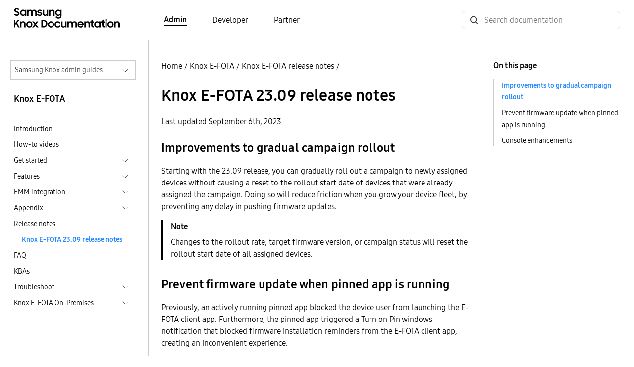

--- FILE ---
content_type: text/html
request_url: https://docs.samsungknox.com/admin/knox-efota/release-notes/23-09/
body_size: 49872
content:
<!DOCTYPE html>
<html lang="en">





  






  
  
<head>
  <meta charset="utf-8">
  
  
  <script async src="https://www.googletagmanager.com/gtag/js?id=G-CV8C3DHP6P"></script>
  <script>
    window.dataLayer = window.dataLayer || [];
    function gtag(){dataLayer.push(arguments);}
    gtag('js', new Date());
    gtag('config', 'G-CV8C3DHP6P');
  </script>
  
  <script>
    (function(i,s,o,g,r,a,m){i['GoogleAnalyticsObject']=r;i[r]=i[r]||function(){
    (i[r].q=i[r].q||[]).push(arguments)},i[r].l=1*new Date();a=s.createElement(o),
    m=s.getElementsByTagName(o)[0];a.async=1;a.src=g;m.parentNode.insertBefore(a,m)
    })(window,document,'script','https://www.google-analytics.com/analytics.js','ga');
    ga('create', 'UA-54474000-1', 'auto'); 
    ga('send', 'pageview');
  </script>
  
<script>(function(w,d,s,l,i){w[l]=w[l]||[];w[l].push({'gtm.start': new Date().getTime(),event:'gtm.js'});var f=d.getElementsByTagName(s)[0], j=d.createElement(s),dl=l!='dataLayer'?'&l='+l:'';j.async=true;j.src='https://www.googletagmanager.com/gtm.js?id='+i+dl;f.parentNode.insertBefore(j,f);})(window,document,'script','dataLayer','GTM-P24TWCG');</script><meta name="viewport" content="width=device-width,height=device-height,initial-scale=1.0">
  <meta http-equiv="X-UA-Compatible" content="IE=edge">
  <title>Knox E-FOTA 23.09 release notes  | Knox E-FOTA  | Samsung Knox Documentation</title>
  <meta http-equiv="content-language" content="en">
  <meta name="language" content="en">
  <script src="../../../assets/js/bundle.js"></script>
  <link rel="stylesheet" href="https://docs.samsungknox.com/admin/styles/main.min.css">
  <link rel="icon" href="../../../favicon.ico" type="image/x-icon">
  <link rel="icon" sizes="16x16" href="../../../favicon-16x16.png" type="image/png">
  <link rel="icon" sizes="32x32" href="../../../favicon-32x32.png" type="image/png">
  <link rel="manifest" href="../../../manifest.json">
  <link rel="apple-touch-icon" sizes="180x180" href="../../../apple-touch-icon.png">
  <link rel="mask-icon" href="../../../safari-pinned-tab.svg" color="#5bbad5">
  <meta name="theme-color" content="white">
</head>
<body id=ZgotmplZ>
  
    

  

<script onload="initBot()" defer src="https://dc-chbt.samsungknox.com/copilot/index.js?noCache=1769129674"></script>
<script defer>
    function initBot(){
      const relPath = "\/knox-efota\/release-notes\/23-09\/";
      const prePath = relPath  === '/' ? "." : window.location.href.split(relPath)[0];
      window.chatbot.init("https:\/\/dc-chbt.samsungknox.com", prePath + "/assets/styles/chatbot.css");
    }
</script>
  
<noscript><iframe src="https://www.googletagmanager.com/ns.html?id=GTM-P24TWCG" height="0" width="0" style="display:none;visibility:hidden"></iframe></noscript>
  
    <header>
  <div class="container-xxl border-bottom">
    <nav class="nav-top navbar navbar-expand-lg d-flex px-3">
        <a class="navbar-brand" href="../../../">
          <img src="../../../svg/samsung_knox_doc_logo.svg" alt="Logo for Samsung Knox documentation">
        </a>
        <div class="collapse navbar-collapse">
          <ul class="row align-items-center ms-10 mb-0 p-0">
            
            
            <li class="navbar-nav col">
              <a href="../../../" class="body-4 text-black fw-light pe-auto me-6 text-decoration-none fw-bold border-bottom border-2 border-black">Admin</a>
            </li>
            
            <li class="navbar-nav col">
              <a href="https://docs.samsungknox.com/dev/" class="body-4 text-black fw-light pe-auto me-6 text-decoration-none ">Developer</a>
            </li>
            
            <li class="navbar-nav col">
              <a href="https://docs.samsungknox.com/partner/" class="body-4 text-black fw-light pe-auto me-3 text-decoration-none ">Partner</a>
            </li>
            
          </ul>
        </div>
        <div class="ms-auto">
          <div class="collapse navbar-collapse">
            <div class="head-search-wrapper ms-auto ">
              <script async src="https://cse.google.com/cse.js?cx=67283aa7d0c29445b"></script>
<div class="gcse-search"></div>

            </div>
          </div>
        </div>
    </nav>
  </div>
</header>

  
  <main>
    
      <div class="container-xxl l-layout">
        <div class="l-sidebar pt-md-6">
          
<aside class="ps-2 pe-4">
  <div class="d-inline-block w-100 position-relative">
  <button id="guide-navigation-button" type="button" data-bs-toggle="collapse" data-bs-target="#guide-navigation" aria-controls="#guide-navigation" aria-expanded="false" class="dropdown-button border border-2">Samsung Knox admin guides</button>
  <div id="guide-navigation" class="collapse w-100 position-absolute dropdown">
    <nav aria-labelledby="guide-navigation-button" class="dropdown-content">
      <ul>
      <li>
  <a href="../../../fundamentals" >Fundamentals</a>
  </li>
<li>
  <a href="../../../knox-admin-portal" >Knox Admin Portal</a>
  </li>
<li>
  <a href="../../../knox-suite" >Knox Suite</a>
  <ul>
    <li>
  <a href="../../../knox-platform-for-enterprise" >Knox Platform for Enterprise</a>
  </li>
<li>
  <a href="../../../knox-mobile-enrollment" >Knox Mobile Enrollment</a>
  </li>
<li>
  <a href="../../../knox-manage" >Knox Manage</a>
  </li>
<li>
  <a href="../../../knox-efota" class="active-drop-item">Knox E-FOTA</a>
  </li>
<li>
  <a href="../../../knox-asset-intelligence" >Knox Asset Intelligence</a>
  <ul>
    </ul>
  </li>
<li>
  <a href="../../../knox-remote-support" >Knox Remote Support</a>
  </li>
<li>
  <a href="../../../knox-capture" >Knox Capture</a>
  </li>
<li>
  <a href="../../../knox-authentication-manager" >Knox Authentication Manager</a>
  </li>
</ul>
  </li>
<li>
  <a href="../../../knox-configure" >Knox Configure</a>
  </li>
<li>
  <a href="../../../knox-guard" >Knox Guard</a>
  </li>
<li>
  <a href="../../../care-plus" >Samsung Care&#43; for Business</a>
  </li>
<li>
  <a href="../../../uat" >User Acceptance Testing</a>
  </li>
</ul>
    </nav>
  </div>
</div><h3 class="body-3 mt-4 ps-2">Knox E-FOTA</h3>
  <nav class="side-nav">
    <ul class="ps-2">
      
      
      <li>
        <div>
          <a class="body-5 text-black fw-light" href="../../../knox-efota/">Introduction</a>
        </div>
      </li>
        
          
  
  
    <li class="mt-2">
    
    <div class="d-flex justify-content-between">
      <a class="body-5 text-black fw-light" href="../../../knox-efota/videos/">How-to videos</a>
    </div>
      
    </li>
  
        
          
  
  
    <li class="mt-2">
    
    <div class="d-flex justify-content-between cursor-pointer" data-bs-toggle="collapse" data-bs-target="#sub-knox-efota-get-started-get-started" aria-expanded="false">
      <span class="body-5 text-black fw-light">Get started</span>
      <a class="btn-toggle d-inline-flex rounded border-0 fw-light" data-bs-toggle="collapse" data-bs-target="#sub-knox-efota-get-started-get-started" aria-expanded="false"></a>
    </div>
      
    <div class="collapse" id="sub-knox-efota-get-started-get-started">
      <ul>
      
      
  
  
    <li class="mt-2">
    
    
    <div class="d-flex justify-content-between">
      <a class="body-5 text-black fw-light" href="../../../knox-efota/get-started/before-you-begin/">Before you begin</a>
    </div>
    
    </li>
  
  
  
    <li class="mt-2">
    
    
    <div class="d-flex justify-content-between">
      <a class="body-5 text-black fw-light" href="../../../knox-efota/get-started/get-a-license/">Get a license</a>
    </div>
    
    </li>
  
  
  
    <li class="mt-2">
    
    
    <div class="d-flex justify-content-between">
      <a class="body-5 text-black fw-light" href="../../../knox-efota/get-started/add-devices/">Add devices</a>
    </div>
    
    </li>
  
  
  
    <li class="mt-2">
    
    
    <div class="d-flex justify-content-between">
      <a class="body-5 text-black fw-light" href="../../../knox-efota/get-started/install-and-launch-the-knox-efota-client/">Install and launch the Knox E-FOTA client</a>
    </div>
    
    </li>
  
  
  
    <li class="mt-2">
    
    
    <div class="d-flex justify-content-between">
      <a class="body-5 text-black fw-light" href="../../../knox-efota/get-started/complete-enrollment/">Complete enrollment</a>
    </div>
    
    </li>
  </ul>
    </div></li>
  
        
          
  
  
    <li class="mt-2">
    
    <div class="d-flex justify-content-between cursor-pointer" data-bs-toggle="collapse" data-bs-target="#sub-knox-efota-features-features" aria-expanded="false">
      <span class="body-5 text-black fw-light">Features</span>
      <a class="btn-toggle d-inline-flex rounded border-0 fw-light" data-bs-toggle="collapse" data-bs-target="#sub-knox-efota-features-features" aria-expanded="false"></a>
    </div>
      
    <div class="collapse" id="sub-knox-efota-features-features">
      <ul>
      
      
  
  
    <li class="mt-2">
    
    
    <div class="d-flex justify-content-between">
      <a class="body-5 text-black fw-light" href="../../../knox-efota/features/features-overview/">Features overview</a>
    </div>
    
    </li>
  
  
  
    <li class="mt-2">
    
    
    <div class="d-flex justify-content-between">
      <a class="body-5 text-black fw-light" href="../../../knox-efota/features/about-the-knox-admin-portal/">About the Knox Admin Portal</a>
    </div>
    
    </li>
  
  
  
    <li class="mt-2">
    
    <div class="d-flex justify-content-between cursor-pointer" data-bs-toggle="collapse" data-bs-target="#sub-knox-efota-features-create-a-campaign-create-a-campaign" aria-expanded="false">
      <span class="body-5 text-black fw-light">Create a campaign</span>
      <a class="btn-toggle d-inline-flex rounded border-0 fw-light" data-bs-toggle="collapse" data-bs-target="#sub-knox-efota-features-create-a-campaign-create-a-campaign" aria-expanded="false"></a>
    </div>
      
    <div class="collapse" id="sub-knox-efota-features-create-a-campaign-create-a-campaign">
      <ul>
      
      
  
  
    <li class="mt-2">
    
    
    <div class="d-flex justify-content-between">
      <a class="body-5 text-black fw-light" href="../../../knox-efota/features/create-a-campaign/campaign-intro/">Introduction</a>
    </div>
    
    </li>
  
  
  
    <li class="mt-2">
    
    
    <div class="d-flex justify-content-between">
      <a class="body-5 text-black fw-light" href="../../../knox-efota/features/create-a-campaign/create-a-campaign/">Create a campaign</a>
    </div>
    
    </li>
  
  
  
    <li class="mt-2">
    
    
    <div class="d-flex justify-content-between">
      <a class="body-5 text-black fw-light" href="../../../knox-efota/features/create-a-campaign/create-a-test-campaign/">Create a test campaign</a>
    </div>
    
    </li>
  </ul>
    </div></li>
  
  
  
    <li class="mt-2">
    
    
    <div class="d-flex justify-content-between">
      <a class="body-5 text-black fw-light" href="../../../knox-efota/features/push-and-poll/">Push and poll</a>
    </div>
    
    </li>
  
  
  
    <li class="mt-2">
    
    
    <div class="d-flex justify-content-between">
      <a class="body-5 text-black fw-light" href="../../../knox-efota/features/monitor-operations/">Monitor operations</a>
    </div>
    
    </li>
  
  
  
    <li class="mt-2">
    
    
    <div class="d-flex justify-content-between">
      <a class="body-5 text-black fw-light" href="../../../knox-efota/features/manage-devices/">Manage devices</a>
    </div>
    
    </li>
  
  
  
    <li class="mt-2">
    
    
    <div class="d-flex justify-content-between">
      <a class="body-5 text-black fw-light" href="../../../knox-efota/features/unenroll-devices/">Unenroll devices</a>
    </div>
    
    </li>
  
  
  
    <li class="mt-2">
    
    
    <div class="d-flex justify-content-between">
      <a class="body-5 text-black fw-light" href="../../../knox-efota/features/manage-roles/">Manage roles</a>
    </div>
    
    </li>
  
  
  
    <li class="mt-2">
    
    
    <div class="d-flex justify-content-between">
      <a class="body-5 text-black fw-light" href="../../../knox-efota/features/join-knox-efota/">Join Knox E-FOTA</a>
    </div>
    
    </li>
  
  
  
    <li class="mt-2">
    
    
    <div class="d-flex justify-content-between">
      <a class="body-5 text-black fw-light" href="../../../knox-efota/features/view-the-activity-log/">View the activity log</a>
    </div>
    
    </li>
  
  
  
    <li class="mt-2">
    
    
    <div class="d-flex justify-content-between">
      <a class="body-5 text-black fw-light" href="../../../knox-efota/features/install-firmware-with-app-intent/">Install firmware with app intent</a>
    </div>
    
    </li>
  </ul>
    </div></li>
  
        
          
  
  
    <li class="mt-2">
    
    <div class="d-flex justify-content-between cursor-pointer" data-bs-toggle="collapse" data-bs-target="#sub-knox-efota-emm-integration-emm-integration" aria-expanded="false">
      <span class="body-5 text-black fw-light">EMM integration</span>
      <a class="btn-toggle d-inline-flex rounded border-0 fw-light" data-bs-toggle="collapse" data-bs-target="#sub-knox-efota-emm-integration-emm-integration" aria-expanded="false"></a>
    </div>
      
    <div class="collapse" id="sub-knox-efota-emm-integration-emm-integration">
      <ul>
      
      
  
  
    <li class="mt-2">
    
    
    <div class="d-flex justify-content-between">
      <a class="body-5 text-black fw-light" href="../../../knox-efota/emm-integration/about-emm-groups/">About EMM groups</a>
    </div>
    
    </li>
  
  
  
    <li class="mt-2">
    
    <div class="d-flex justify-content-between cursor-pointer" data-bs-toggle="collapse" data-bs-target="#sub-knox-efota-emm-integration-blackberry-blackberry" aria-expanded="false">
      <span class="body-5 text-black fw-light">Blackberry</span>
      <a class="btn-toggle d-inline-flex rounded border-0 fw-light" data-bs-toggle="collapse" data-bs-target="#sub-knox-efota-emm-integration-blackberry-blackberry" aria-expanded="false"></a>
    </div>
      
    <div class="collapse" id="sub-knox-efota-emm-integration-blackberry-blackberry">
      <ul>
      
      
  
  
    <li class="mt-2">
    
    
    <div class="d-flex justify-content-between">
      <a class="body-5 text-black fw-light" href="../../../knox-efota/emm-integration/blackberry/prerequisites-for-connecting-to-blackberry/">Prerequisites for connecting to Blackberry</a>
    </div>
    
    </li>
  
  
  
    <li class="mt-2">
    
    
    <div class="d-flex justify-content-between">
      <a class="body-5 text-black fw-light" href="../../../knox-efota/emm-integration/blackberry/add-device-groups-from-blackberry/">Add device groups from Blackberry</a>
    </div>
    
    </li>
  </ul>
    </div></li>
  
  
  
    <li class="mt-2">
    
    <div class="d-flex justify-content-between cursor-pointer" data-bs-toggle="collapse" data-bs-target="#sub-knox-efota-emm-integration-ibm-ibm" aria-expanded="false">
      <span class="body-5 text-black fw-light">IBM</span>
      <a class="btn-toggle d-inline-flex rounded border-0 fw-light" data-bs-toggle="collapse" data-bs-target="#sub-knox-efota-emm-integration-ibm-ibm" aria-expanded="false"></a>
    </div>
      
    <div class="collapse" id="sub-knox-efota-emm-integration-ibm-ibm">
      <ul>
      
      
  
  
    <li class="mt-2">
    
    
    <div class="d-flex justify-content-between">
      <a class="body-5 text-black fw-light" href="../../../knox-efota/emm-integration/ibm/prerequisites-for-connecting-to-ibm/">Prerequisites for connecting to IBM</a>
    </div>
    
    </li>
  
  
  
    <li class="mt-2">
    
    
    <div class="d-flex justify-content-between">
      <a class="body-5 text-black fw-light" href="../../../knox-efota/emm-integration/ibm/add-device-groups-from-ibm/">Add device groups from IBM</a>
    </div>
    
    </li>
  </ul>
    </div></li>
  
  
  
    <li class="mt-2">
    
    <div class="d-flex justify-content-between cursor-pointer" data-bs-toggle="collapse" data-bs-target="#sub-knox-efota-emm-integration-knox-manage-knox-manage" aria-expanded="false">
      <span class="body-5 text-black fw-light">Knox Manage</span>
      <a class="btn-toggle d-inline-flex rounded border-0 fw-light" data-bs-toggle="collapse" data-bs-target="#sub-knox-efota-emm-integration-knox-manage-knox-manage" aria-expanded="false"></a>
    </div>
      
    <div class="collapse" id="sub-knox-efota-emm-integration-knox-manage-knox-manage">
      <ul>
      
      
  
  
    <li class="mt-2">
    
    
    <div class="d-flex justify-content-between">
      <a class="body-5 text-black fw-light" href="../../../knox-efota/emm-integration/knox-manage/prerequisites-for-connecting-to-knox-manage/">Prerequisites for connecting to Knox Manage</a>
    </div>
    
    </li>
  
  
  
    <li class="mt-2">
    
    
    <div class="d-flex justify-content-between">
      <a class="body-5 text-black fw-light" href="../../../knox-efota/emm-integration/knox-manage/add-device-groups-from-knox-manage/">Add device groups from Knox Manage</a>
    </div>
    
    </li>
  </ul>
    </div></li>
  
  
  
    <li class="mt-2">
    
    <div class="d-flex justify-content-between cursor-pointer" data-bs-toggle="collapse" data-bs-target="#sub-knox-efota-emm-integration-microsoft-intune-microsoft-intune" aria-expanded="false">
      <span class="body-5 text-black fw-light">Microsoft Intune</span>
      <a class="btn-toggle d-inline-flex rounded border-0 fw-light" data-bs-toggle="collapse" data-bs-target="#sub-knox-efota-emm-integration-microsoft-intune-microsoft-intune" aria-expanded="false"></a>
    </div>
      
    <div class="collapse" id="sub-knox-efota-emm-integration-microsoft-intune-microsoft-intune">
      <ul>
      
      
  
  
    <li class="mt-2">
    
    
    <div class="d-flex justify-content-between">
      <a class="body-5 text-black fw-light" href="../../../knox-efota/emm-integration/microsoft-intune/prerequisites-for-connecting-to-microsoft-intune/">Prerequisites for connecting to Microsoft Intune</a>
    </div>
    
    </li>
  
  
  
    <li class="mt-2">
    
    
    <div class="d-flex justify-content-between">
      <a class="body-5 text-black fw-light" href="../../../knox-efota/emm-integration/microsoft-intune/add-device-groups-from-microsoft-intune/">Add device groups from Microsoft Intune</a>
    </div>
    
    </li>
  </ul>
    </div></li>
  
  
  
    <li class="mt-2">
    
    <div class="d-flex justify-content-between cursor-pointer" data-bs-toggle="collapse" data-bs-target="#sub-knox-efota-emm-integration-mobileiron-mobileiron" aria-expanded="false">
      <span class="body-5 text-black fw-light">MobileIron</span>
      <a class="btn-toggle d-inline-flex rounded border-0 fw-light" data-bs-toggle="collapse" data-bs-target="#sub-knox-efota-emm-integration-mobileiron-mobileiron" aria-expanded="false"></a>
    </div>
      
    <div class="collapse" id="sub-knox-efota-emm-integration-mobileiron-mobileiron">
      <ul>
      
      
  
  
    <li class="mt-2">
    
    
    <div class="d-flex justify-content-between">
      <a class="body-5 text-black fw-light" href="../../../knox-efota/emm-integration/mobileiron/prerequisites-for-connecting-to-mobileiron/">Prerequisites for connecting to MobileIron</a>
    </div>
    
    </li>
  
  
  
    <li class="mt-2">
    
    
    <div class="d-flex justify-content-between">
      <a class="body-5 text-black fw-light" href="../../../knox-efota/emm-integration/mobileiron/add-device-groups-from-mobileiron/">Add device groups from MobileIron</a>
    </div>
    
    </li>
  </ul>
    </div></li>
  
  
  
    <li class="mt-2">
    
    <div class="d-flex justify-content-between cursor-pointer" data-bs-toggle="collapse" data-bs-target="#sub-knox-efota-emm-integration-soti-soti" aria-expanded="false">
      <span class="body-5 text-black fw-light">SOTI</span>
      <a class="btn-toggle d-inline-flex rounded border-0 fw-light" data-bs-toggle="collapse" data-bs-target="#sub-knox-efota-emm-integration-soti-soti" aria-expanded="false"></a>
    </div>
      
    <div class="collapse" id="sub-knox-efota-emm-integration-soti-soti">
      <ul>
      
      
  
  
    <li class="mt-2">
    
    
    <div class="d-flex justify-content-between">
      <a class="body-5 text-black fw-light" href="../../../knox-efota/emm-integration/soti/prerequisites-for-connecting-to-soti/">Prerequisites for connecting to SOTI</a>
    </div>
    
    </li>
  
  
  
    <li class="mt-2">
    
    
    <div class="d-flex justify-content-between">
      <a class="body-5 text-black fw-light" href="../../../knox-efota/emm-integration/soti/add-device-groups-from-soti/">Add device groups from SOTI</a>
    </div>
    
    </li>
  </ul>
    </div></li>
  
  
  
    <li class="mt-2">
    
    <div class="d-flex justify-content-between cursor-pointer" data-bs-toggle="collapse" data-bs-target="#sub-knox-efota-emm-integration-workspace-one-workspace-one" aria-expanded="false">
      <span class="body-5 text-black fw-light">Workspace ONE</span>
      <a class="btn-toggle d-inline-flex rounded border-0 fw-light" data-bs-toggle="collapse" data-bs-target="#sub-knox-efota-emm-integration-workspace-one-workspace-one" aria-expanded="false"></a>
    </div>
      
    <div class="collapse" id="sub-knox-efota-emm-integration-workspace-one-workspace-one">
      <ul>
      
      
  
  
    <li class="mt-2">
    
    
    <div class="d-flex justify-content-between">
      <a class="body-5 text-black fw-light" href="../../../knox-efota/emm-integration/workspace-one/prerequisites-for-connecting-to-workspace-one/">Prerequisites for connecting to Workspace ONE</a>
    </div>
    
    </li>
  
  
  
    <li class="mt-2">
    
    
    <div class="d-flex justify-content-between">
      <a class="body-5 text-black fw-light" href="../../../knox-efota/emm-integration/workspace-one/add-device-groups-from-workspace-one/">Add device groups from Workspace ONE</a>
    </div>
    
    </li>
  </ul>
    </div></li>
  
  
  
    <li class="mt-2">
    
    
    <div class="d-flex justify-content-between">
      <a class="body-5 text-black fw-light" href="../../../knox-efota/emm-integration/manage-emm-groups/">Manage EMM groups</a>
    </div>
    
    </li>
  
  
  
    <li class="mt-2">
    
    
    <div class="d-flex justify-content-between">
      <a class="body-5 text-black fw-light" href="../../../knox-efota/emm-integration/disconnect-your-emm/">Disconnect your EMM</a>
    </div>
    
    </li>
  </ul>
    </div></li>
  
        
          
  
  
    <li class="mt-2">
    
    <div class="d-flex justify-content-between cursor-pointer" data-bs-toggle="collapse" data-bs-target="#sub-knox-efota-appendix-appendix" aria-expanded="false">
      <span class="body-5 text-black fw-light">Appendix</span>
      <a class="btn-toggle d-inline-flex rounded border-0 fw-light" data-bs-toggle="collapse" data-bs-target="#sub-knox-efota-appendix-appendix" aria-expanded="false"></a>
    </div>
      
    <div class="collapse" id="sub-knox-efota-appendix-appendix">
      <ul>
      
      
  
  
    <li class="mt-2">
    
    
    <div class="d-flex justify-content-between">
      <a class="body-5 text-black fw-light" href="../../../knox-efota/appendix/firewall-exceptions/">Firewall exceptions</a>
    </div>
    
    </li>
  
  
  
    <li class="mt-2">
    
    
    <div class="d-flex justify-content-between">
      <a class="body-5 text-black fw-light" href="../../../knox-efota/appendix/install-an-app-through-an-emm/">Install an app through an EMM</a>
    </div>
    
    </li>
  
  
  
    <li class="mt-2">
    
    
    <div class="d-flex justify-content-between">
      <a class="body-5 text-black fw-light" href="../../../knox-efota/appendix/emm-compatibility-matrix/">EMM compatibility matrix</a>
    </div>
    
    </li>
  </ul>
    </div></li>
  
        
          
  
  
    <li class="mt-2">
    
    <div class="d-flex justify-content-between">
      <a class="body-5 text-black fw-light" href="../../../knox-efota/release-notes/">Release notes</a>
    </div>
      
    <div id="sub-knox-efota-release-notes-23-09">
      <ul>
        <li>
          <div class="d-flex justify-content-between">
            <a class="body-5 text-black active" href="../../../knox-efota/release-notes/23-09/">Knox E-FOTA 23.09 release notes</a>
          </div>
        </li>
      </ul>
    </div>
      </li>
  
        
          
  
  
    <li class="mt-2">
    
    
    <div class="d-flex justify-content-between">
      <a class="body-5 text-black fw-light" href="../../../knox-efota/faq/">FAQ</a>
    </div>
    
    </li>
  
        
          
  
  
    <li class="mt-2">
    
    <div class="d-flex justify-content-between">
      <a class="body-5 text-black fw-light" href="../../../knox-efota/kbas/">KBAs</a>
    </div>
      
    </li>
  
        
          
  
  
    <li class="mt-2">
    
    <div class="d-flex justify-content-between cursor-pointer" data-bs-toggle="collapse" data-bs-target="#sub-knox-efota-troubleshoot-troubleshoot" aria-expanded="false">
      <span class="body-5 text-black fw-light">Troubleshoot</span>
      <a class="btn-toggle d-inline-flex rounded border-0 fw-light" data-bs-toggle="collapse" data-bs-target="#sub-knox-efota-troubleshoot-troubleshoot" aria-expanded="false"></a>
    </div>
      
    <div class="collapse" id="sub-knox-efota-troubleshoot-troubleshoot">
      <ul>
      
      
  
  
    <li class="mt-2">
    
    
    <div class="d-flex justify-content-between">
      <a class="body-5 text-black fw-light" href="../../../knox-efota/troubleshoot/troubleshoot-efota/">Troubleshoot Knox E-FOTA</a>
    </div>
    
    </li>
  
  
  
    <li class="mt-2">
    
    
    <div class="d-flex justify-content-between">
      <a class="body-5 text-black fw-light" href="../../../knox-efota/troubleshoot/device-settings-and-tools/">Device settings and tools</a>
    </div>
    
    </li>
  
  
  
    <li class="mt-2">
    
    
    <div class="d-flex justify-content-between">
      <a class="body-5 text-black fw-light" href="../../../knox-efota/troubleshoot/error-codes/">Error codes</a>
    </div>
    
    </li>
  
  
  
    <li class="mt-2">
    
    
    <div class="d-flex justify-content-between">
      <a class="body-5 text-black fw-light" href="../../../knox-efota/troubleshoot/get-support/">Get support</a>
    </div>
    
    </li>
  </ul>
    </div></li>
  
        
          
  
  
    <li class="mt-2">
    
    <div class="d-flex justify-content-between cursor-pointer" data-bs-toggle="collapse" data-bs-target="#sub-knox-efota-on-premises-on-premises" aria-expanded="false">
      <span class="body-5 text-black fw-light">Knox E-FOTA On-Premises</span>
      <a class="btn-toggle d-inline-flex rounded border-0 fw-light" data-bs-toggle="collapse" data-bs-target="#sub-knox-efota-on-premises-on-premises" aria-expanded="false"></a>
    </div>
      
    <div class="collapse" id="sub-knox-efota-on-premises-on-premises">
      <ul>
      
      
  
  
    <li class="mt-2">
    
    
    <div class="d-flex justify-content-between">
      <a class="body-5 text-black fw-light" href="../../../knox-efota/on-premises/introduction/">Introduction</a>
    </div>
    
    </li>
  
  
  
    <li class="mt-2">
    
    <div class="d-flex justify-content-between cursor-pointer" data-bs-toggle="collapse" data-bs-target="#sub-knox-efota-on-premises-get-started-get-started" aria-expanded="false">
      <span class="body-5 text-black fw-light">Get started</span>
      <a class="btn-toggle d-inline-flex rounded border-0 fw-light" data-bs-toggle="collapse" data-bs-target="#sub-knox-efota-on-premises-get-started-get-started" aria-expanded="false"></a>
    </div>
      
    <div class="collapse" id="sub-knox-efota-on-premises-get-started-get-started">
      <ul>
      
      
  
  
    <li class="mt-2">
    
    
    <div class="d-flex justify-content-between">
      <a class="body-5 text-black fw-light" href="../../../knox-efota/on-premises/get-started/step-1-access-the-knox-e-fota-on-premises-server/">Step 1 &mdash; Access the Knox E-FOTA On-Premises server</a>
    </div>
    
    </li>
  
  
  
    <li class="mt-2">
    
    
    <div class="d-flex justify-content-between">
      <a class="body-5 text-black fw-light" href="../../../knox-efota/on-premises/get-started/step-2-add-a-license/">Step 2 &mdash; Add a license</a>
    </div>
    
    </li>
  
  
  
    <li class="mt-2">
    
    
    <div class="d-flex justify-content-between">
      <a class="body-5 text-black fw-light" href="../../../knox-efota/on-premises/get-started/step-3-add-devices/">Step 3 &mdash; Add devices</a>
    </div>
    
    </li>
  
  
  
    <li class="mt-2">
    
    
    <div class="d-flex justify-content-between">
      <a class="body-5 text-black fw-light" href="../../../knox-efota/on-premises/get-started/step-4-enroll-devices/">Step 4 &mdash; Enroll devices</a>
    </div>
    
    </li>
  
  
  
    <li class="mt-2">
    
    
    <div class="d-flex justify-content-between">
      <a class="body-5 text-black fw-light" href="../../../knox-efota/on-premises/get-started/step-5-download-and-install-the-agent-app/">Step 5 &mdash; Download and install the agent app</a>
    </div>
    
    </li>
  
  
  
    <li class="mt-2">
    
    
    <div class="d-flex justify-content-between">
      <a class="body-5 text-black fw-light" href="../../../knox-efota/on-premises/get-started/step-6-prepare-firmware/">Step 6 &mdash; Prepare firmware</a>
    </div>
    
    </li>
  
  
  
    <li class="mt-2">
    
    
    <div class="d-flex justify-content-between">
      <a class="body-5 text-black fw-light" href="../../../knox-efota/on-premises/get-started/step-7-create-and-assign-a-campaign/">Step 7 &mdash; Create and assign a campaign</a>
    </div>
    
    </li>
  </ul>
    </div></li>
  
  
  
    <li class="mt-2">
    
    <div class="d-flex justify-content-between cursor-pointer" data-bs-toggle="collapse" data-bs-target="#sub-knox-efota-on-premises-features-features" aria-expanded="false">
      <span class="body-5 text-black fw-light">Features</span>
      <a class="btn-toggle d-inline-flex rounded border-0 fw-light" data-bs-toggle="collapse" data-bs-target="#sub-knox-efota-on-premises-features-features" aria-expanded="false"></a>
    </div>
      
    <div class="collapse" id="sub-knox-efota-on-premises-features-features">
      <ul>
      
      
  
  
    <li class="mt-2">
    
    
    <div class="d-flex justify-content-between">
      <a class="body-5 text-black fw-light" href="../../../knox-efota/on-premises/features/manage-devices/">Manage devices</a>
    </div>
    
    </li>
  
  
  
    <li class="mt-2">
    
    
    <div class="d-flex justify-content-between">
      <a class="body-5 text-black fw-light" href="../../../knox-efota/on-premises/features/manage-campaigns/">Manage campaigns</a>
    </div>
    
    </li>
  
  
  
    <li class="mt-2">
    
    
    <div class="d-flex justify-content-between">
      <a class="body-5 text-black fw-light" href="../../../knox-efota/on-premises/features/view-the-activity-log/">View the activity log</a>
    </div>
    
    </li>
  
  
  
    <li class="mt-2">
    
    
    <div class="d-flex justify-content-between">
      <a class="body-5 text-black fw-light" href="../../../knox-efota/on-premises/features/update-firmware-through-ethernet/">Update firmware through Ethernet</a>
    </div>
    
    </li>
  
  
  
    <li class="mt-2">
    
    
    <div class="d-flex justify-content-between">
      <a class="body-5 text-black fw-light" href="../../../knox-efota/on-premises/features/use-the-knox-efota-firmware-downloader/">Use the Knox E-FOTA firmware downloader</a>
    </div>
    
    </li>
  
  
  
    <li class="mt-2">
    
    
    <div class="d-flex justify-content-between">
      <a class="body-5 text-black fw-light" href="../../../knox-efota/on-premises/features/check-for-firmware-updates-using-app-intent/">Check for firmware updates using app intent</a>
    </div>
    
    </li>
  </ul>
    </div></li>
  
  
  
    <li class="mt-2">
    
    <div class="d-flex justify-content-between cursor-pointer" data-bs-toggle="collapse" data-bs-target="#sub-knox-efota-on-premises-settings-menu-settings-menu" aria-expanded="false">
      <span class="body-5 text-black fw-light">Settings menu</span>
      <a class="btn-toggle d-inline-flex rounded border-0 fw-light" data-bs-toggle="collapse" data-bs-target="#sub-knox-efota-on-premises-settings-menu-settings-menu" aria-expanded="false"></a>
    </div>
      
    <div class="collapse" id="sub-knox-efota-on-premises-settings-menu-settings-menu">
      <ul>
      
      
  
  
    <li class="mt-2">
    
    
    <div class="d-flex justify-content-between">
      <a class="body-5 text-black fw-light" href="../../../knox-efota/on-premises/settings-menu/overview/">Overview</a>
    </div>
    
    </li>
  
  
  
    <li class="mt-2">
    
    
    <div class="d-flex justify-content-between">
      <a class="body-5 text-black fw-light" href="../../../knox-efota/on-premises/settings-menu/manage-workspaces/">Manage workspaces</a>
    </div>
    
    </li>
  
  
  
    <li class="mt-2">
    
    
    <div class="d-flex justify-content-between">
      <a class="body-5 text-black fw-light" href="../../../knox-efota/on-premises/settings-menu/add-edit-delete-users/">Add, edit, and delete users</a>
    </div>
    
    </li>
  
  
  
    <li class="mt-2">
    
    
    <div class="d-flex justify-content-between">
      <a class="body-5 text-black fw-light" href="../../../knox-efota/on-premises/settings-menu/manage-licenses/">Manage licenses</a>
    </div>
    
    </li>
  
  
  
    <li class="mt-2">
    
    
    <div class="d-flex justify-content-between">
      <a class="body-5 text-black fw-light" href="../../../knox-efota/on-premises/settings-menu/manage-firmware-versions/">Manage firmware versions</a>
    </div>
    
    </li>
  
  
  
    <li class="mt-2">
    
    
    <div class="d-flex justify-content-between">
      <a class="body-5 text-black fw-light" href="../../../knox-efota/on-premises/settings-menu/view-the-agent-app-version/">View the agent app version</a>
    </div>
    
    </li>
  </ul>
    </div></li>
  
  
  
    <li class="mt-2">
    
    
    <div class="d-flex justify-content-between">
      <a class="body-5 text-black fw-light" href="../../../knox-efota/on-premises/on-premises-portable/">Knox E-FOTA On-Premises portable</a>
    </div>
    
    </li>
  
  
  
    <li class="mt-2">
    
    <div class="d-flex justify-content-between cursor-pointer" data-bs-toggle="collapse" data-bs-target="#sub-knox-efota-on-premises-pdf-guides-pdf-guides" aria-expanded="false">
      <span class="body-5 text-black fw-light">PDF guides</span>
      <a class="btn-toggle d-inline-flex rounded border-0 fw-light" data-bs-toggle="collapse" data-bs-target="#sub-knox-efota-on-premises-pdf-guides-pdf-guides" aria-expanded="false"></a>
    </div>
      
    <div class="collapse" id="sub-knox-efota-on-premises-pdf-guides-pdf-guides">
      <ul>
      
      
  
  
    <li class="mt-2">
    
    
    <div class="d-flex justify-content-between">
      <a class="body-5 text-black fw-light" href="../../../knox-efota/on-premises/pdf-guides/installation-and-upgrade-guides/">Installation and upgrade guides</a>
    </div>
    
    </li>
  
  
  
    <li class="mt-2">
    
    
    <div class="d-flex justify-content-between">
      <a class="body-5 text-black fw-light" href="../../../knox-efota/on-premises/pdf-guides/knox-efota-on-premises-admin-guide/">Knox E-FOTA On-Premises admin guide</a>
    </div>
    
    </li>
  
  
  
    <li class="mt-2">
    
    
    <div class="d-flex justify-content-between">
      <a class="body-5 text-black fw-light" href="../../../knox-efota/on-premises/pdf-guides/troubleshooting-and-logging-guides/">Troubleshooting and logging guides</a>
    </div>
    
    </li>
  </ul>
    </div></li>
  
  
  
    <li class="mt-2">
    
    <div class="d-flex justify-content-between">
      <a class="body-5 text-black fw-light" href="../../../knox-efota/on-premises/kbas/">KBAs</a>
    </div>
      
    </li>
  
  
  
    <li class="mt-2">
    
    <div class="d-flex justify-content-between">
      <a class="body-5 text-black fw-light" href="../../../knox-efota/on-premises/release-notes/">Release notes</a>
    </div>
      
    </li>
  </ul>
    </div></li>
  </ul>
  </nav>
</aside></div>
        <div class="l-main pt-md-6">
          
          <div class="l-content-top mb-4">
            <div class="l-breadcrumb">
              <a class="fw-light text-black" href="../../../">Home</a><span> /</span>
<a class="fw-light text-black" href="../../../knox-efota/">Knox E-FOTA</a><span> /</span>
<a class="fw-light text-black" href="../../../knox-efota/release-notes/">Knox E-FOTA release notes</a><span> /</span>

            </div>
            <div class="mt-4">
              <h1>Knox E-FOTA 23.09 release notes</h1>
            </div>
            

  <p><span>Last updated September  6th, 2023</span></p>


    

</div>
          <div class="l-content">
            

  




      <h2 id="improvements-to-gradual-campaign-rollout">Improvements to gradual campaign rollout</h2>
<p>Starting with the 23.09 release, you can gradually roll out a campaign to newly assigned devices without causing a reset to the rollout start date of devices that were already assigned the campaign. Doing so will reduce friction when you grow your device fleet, by preventing any delay in pushing firmware updates.</p>
<div class="notice-note"><p>Changes to the rollout rate, target firmware version, or campaign status will reset the rollout start date of all assigned devices.</p></div>
<h2 id="prevent-firmware-update-when-pinned-app-is-running">Prevent firmware update when pinned app is running</h2>
<p>Previously, an actively running pinned app blocked the device user from launching the E-FOTA client app. Furthermore, the pinned app triggered a Turn on Pin windows notification that blocked firmware installation reminders from the E-FOTA client app, creating an inconvenient experience.</p>
<p>With the 23.09 release, by default, firmware updates no longer apply to the device when it&rsquo;s currently focused on a pinned app, which blocks notifications from the E-FOTA client app. You can allow firmware updates even when a pinned app is focused by adding the E-FOTA client app to the list of allowed apps for lock task mode &mdash; which is responsible for Kiosk mode and app pinning &mdash; through your EMM.</p>
<div class="notice-note"><p>Screen pinning is a native Android feature for device users that was added with Android 11. See <a href="https://support.google.com/android/answer/9455138?hl=en" target="_blank">Pin & unpin screens</a> in Android Help for more background information.</p></div>
<h2 id="console-enhancements">Console enhancements</h2>
<p>Knox E-FOTA 23.09 brings several enhancements to the following pages on the Knox E-FOTA console:</p>
<div class="overflow-auto my-3"><table>
    <tr>
        <th scope="col">Page name</th>
        <th scope="col">Enhancements</th>
    </tr>
    <tr>
        <td><strong>Create campaign</strong></td>
        <td>
            <ul>
                <li>The Battery level for installation list is now a field that allows you to enter a value. The battery level is set at 20% by default and takes a value between 20% and 80% in increments of 5%, rounded to the nearest multiple of 5.</li>
                <li>The <strong>Postpone duration</strong> field is now renamed to <strong>Period to postpone</strong> with an improved tooltip description.</li>
                <li>You can sort the campaign list by campaign name.</li>
                <li>Sub-fields are now better spaced and indented.</li>
            </ul>
        </td>
    </tr>
    <tr>
        <td><strong>Devices</strong></td>
        <td>
            <ul>
                <li>You can sort and filter the device list by campaign name, license, and security patch.</li>
                <li>Sub-fields on the <strong>Approve new upload</strong> dialog on the <strong>Devices</strong> page are now better spaced and indented.</li>
            </ul>
        </td>
    </tr>
</table></div>

            
          </div>
          <div class="l-toh">
            
  <h2 class="body-4 fw-bold mt-0">On this page</h2>
<aside class="table-of-headings">
    <nav id="TableOfContents">
  <ul>
    <li><a href="#improvements-to-gradual-campaign-rollout">Improvements to gradual campaign rollout</a></li>
    <li><a href="#prevent-firmware-update-when-pinned-app-is-running">Prevent firmware update when pinned app is running</a></li>
    <li><a href="#console-enhancements">Console enhancements</a></li>
  </ul>
</nav>
</aside>

          </div>
        </div> 
      </div><div>
  <div id="feedbackQuestion" class="py-4 border-top text-center">
    <p class="body-4 mb-2">Is this page helpful?</p>
    <button id="feedbackYes" class="button-icon me-4">
      <span class="button-thumbs-up pe-4"></span> YES
    </button>
    <button id="feedbackNo" class="button-icon">
      <span class="button-thumbs-down pe-4"></span> No
    </button>
  </div>
</div>

<div id="feedbackThanks" class="mt-6 border-top text-center" style="display: none">
  <p class="body-4 pt-4">Thank you for your feedback!</p>
</div>



    
  </main>
  
    <footer class="border-top">
  
  <div class="container footer">
    <div class="row g-0 footer-top-section">
      
      <div class="col-sm-12 col-md-6 col-lg-3 footer-vertical-section">
        <div class="d-flex justify-content-between align-items-center">
          <a class="footer-section-title" data-bs-toggle="collapse" href="#item0" role="button" aria-expanded="false" aria-controls="item0"> 
            <h6 class="body-3 fw-bold text-uppercase text-black pt-4">Knox admin documentation</h6>
          </a>
          <a class="btn-toggle d-inline-flex d-lg-none rounded border-0 fw-light" data-bs-toggle="collapse" data-bs-target="#item0" aria-expanded="false"></a>
        </div>
        <div class="d-lg-block collapse" id="item0">
          <ul class="nav flex-column">
            
            <li>
              <a
                href="../../../fundamentals"
                class="body-5 d-flex align-items-center text-black fw-light pe-auto text-decoration-none"
                >Fundamentals</a
              >
            </li>
            
            <li>
              <a
                href="../../../knox-admin-portal"
                class="body-5 d-flex align-items-center text-black fw-light pe-auto text-decoration-none"
                >Knox Admin Portal</a
              >
            </li>
            
            <li>
              <a
                href="../../../knox-suite"
                class="body-5 d-flex align-items-center text-black fw-light pe-auto text-decoration-none"
                >Knox Suite</a
              >
            </li>
            
            <li>
              <a
                href="../../../knox-platform-for-enterprise"
                class="body-5 d-flex align-items-center text-black fw-light pe-auto text-decoration-none"
                >Knox Platform for Enterprise</a
              >
            </li>
            
            <li>
              <a
                href="../../../knox-mobile-enrollment"
                class="body-5 d-flex align-items-center text-black fw-light pe-auto text-decoration-none"
                >Knox Mobile Enrollment</a
              >
            </li>
            
            <li>
              <a
                href="../../../knox-manage"
                class="body-5 d-flex align-items-center text-black fw-light pe-auto text-decoration-none"
                >Knox Manage</a
              >
            </li>
            
            <li>
              <a
                href="../../../knox-efota"
                class="body-5 d-flex align-items-center text-black fw-light pe-auto text-decoration-none"
                >Knox E-FOTA</a
              >
            </li>
            
            <li>
              <a
                href="../../../knox-asset-intelligence"
                class="body-5 d-flex align-items-center text-black fw-light pe-auto text-decoration-none"
                >Knox Asset Intelligence</a
              >
            </li>
            
            <li>
              <a
                href="../../../knox-remote-support"
                class="body-5 d-flex align-items-center text-black fw-light pe-auto text-decoration-none"
                >Knox Remote Support</a
              >
            </li>
            
            <li>
              <a
                href="../../../knox-capture"
                class="body-5 d-flex align-items-center text-black fw-light pe-auto text-decoration-none"
                >Knox Capture</a
              >
            </li>
            
            <li>
              <a
                href="../../../knox-authentication-manager"
                class="body-5 d-flex align-items-center text-black fw-light pe-auto text-decoration-none"
                >Knox Authentication Manager</a
              >
            </li>
            
            <li>
              <a
                href="../../../knox-configure"
                class="body-5 d-flex align-items-center text-black fw-light pe-auto text-decoration-none"
                >Knox Configure</a
              >
            </li>
            
            <li>
              <a
                href="../../../knox-guard"
                class="body-5 d-flex align-items-center text-black fw-light pe-auto text-decoration-none"
                >Knox Guard</a
              >
            </li>
            
            <li>
              <a
                href="../../../care-plus"
                class="body-5 d-flex align-items-center text-black fw-light pe-auto text-decoration-none"
                >Samsung Care&#43; for Business</a
              >
            </li>
            
            <li>
              <a
                href="../../../uat"
                class="body-5 d-flex align-items-center text-black fw-light pe-auto text-decoration-none"
                >User Acceptance Testing</a
              >
            </li>
            
          </ul>
        </div>
      </div>
      
      <div class="col-sm-12 col-md-6 col-lg-3 footer-vertical-section">
        <div class="d-flex justify-content-between align-items-center">
          <a class="footer-section-title" data-bs-toggle="collapse" href="#item1" role="button" aria-expanded="false" aria-controls="item1"> 
            <h6 class="body-3 fw-bold text-uppercase text-black pt-4">Support</h6>
          </a>
          <a class="btn-toggle d-inline-flex d-lg-none rounded border-0 fw-light" data-bs-toggle="collapse" data-bs-target="#item1" aria-expanded="false"></a>
        </div>
        <div class="d-lg-block collapse" id="item1">
          <ul class="nav flex-column">
            
            <li>
              <a
                href="https://www2.samsungknox.com/support"
                class="body-5 d-flex align-items-center text-black fw-light pe-auto text-decoration-none"
                >Submit a support ticket</a
              >
            </li>
            
          </ul>
        </div>
      </div>
      
      <div class="col-sm-12 col-md-6 col-lg-3 footer-vertical-section">
        <div class="d-flex justify-content-between align-items-center">
          <a class="footer-section-title" data-bs-toggle="collapse" href="#item2" role="button" aria-expanded="false" aria-controls="item2"> 
            <h6 class="body-3 fw-bold text-uppercase text-black pt-4">Samsung</h6>
          </a>
          <a class="btn-toggle d-inline-flex d-lg-none rounded border-0 fw-light" data-bs-toggle="collapse" data-bs-target="#item2" aria-expanded="false"></a>
        </div>
        <div class="d-lg-block collapse" id="item2">
          <ul class="nav flex-column">
            
            <li>
              <a
                href="https://www.samsungknox.com/en"
                class="body-5 d-flex align-items-center text-black fw-light pe-auto text-decoration-none"
                >Samsung Knox</a
              >
            </li>
            
            <li>
              <a
                href="https://partner.samsungknox.com/"
                class="body-5 d-flex align-items-center text-black fw-light pe-auto text-decoration-none"
                >Samsung Knox Partner Program</a
              >
            </li>
            
            <li>
              <a
                href="https://developer.samsungknox.com"
                class="body-5 d-flex align-items-center text-black fw-light pe-auto text-decoration-none"
                >Samsung Knox Developers</a
              >
            </li>
            
          </ul>
        </div>
      </div>
      
    </div>
  </div>
  <div class="container py-4 border-bottom border-top">
    <p class="m-0"><small>Copyright © 1995-<script>document.write(new Date().getFullYear());</script><noscript>2024</noscript> SAMSUNG All Rights Reserved.</small></p>
  </div>
  <div class="container">
    <div class="footer-bottom-section-row">
      <div class="d-flex py-4 justify-content-between">
        <div class="d-flex align-items-center">
          
          <p class="m-0 footer-bottom-section-item">
            <a class="body-6 text-uppercase text-black" href="https://www2.samsungknox.com/en/privacy-policy-us">Privacy policy</a>
          </p>
          
          <p class="m-0 footer-bottom-section-item">
            <a class="body-6 text-uppercase text-black" href="https://www.samsungknox.com/en/legal">Legal</a>
          </p>
          
        </div>
      </div>
    </div>
  </div>
</footer>

  
</body>

</html>


--- FILE ---
content_type: text/css
request_url: https://tags.srv.stackadapt.com/sa.css
body_size: -11
content:
:root {
    --sa-uid: '0-7b3e22b8-9f17-5c0b-5593-178ee22134b2';
}

--- FILE ---
content_type: image/svg+xml
request_url: https://docs.samsungknox.com/admin/assets/js/d79e8531fc137b000039.svg
body_size: 37
content:
<svg width="12" height="7" viewBox="0 0 12 7" fill="none" xmlns="http://www.w3.org/2000/svg">
<path d="M11.2778 1L5.9606 6L0.659777 1.01542" stroke="#404040"/>
</svg>


--- FILE ---
content_type: image/svg+xml
request_url: https://docs.samsungknox.com/admin/svg/samsung_knox_doc_logo.svg
body_size: 23485
content:
<svg width="215" height="41" viewBox="0 0 131 25" fill="none" xmlns="http://www.w3.org/2000/svg">
<path d="M56.9555 8.69718C56.6849 9.05234 56.3382 9.3314 55.9154 9.53436C55.4926 9.73731 55.0317 9.83879 54.5328 9.83879C54.0846 9.83879 53.6406 9.75422 53.2009 9.5851C52.7696 9.40751 52.3806 9.15382 52.0339 8.82402C51.6872 8.49422 51.4082 8.09254 51.1967 7.61899C50.9853 7.13697 50.8796 6.59153 50.8796 5.98267C50.8796 5.36536 50.9811 4.81992 51.1841 4.34636C51.3955 3.86435 51.6703 3.45844 52.0086 3.12864C52.3553 2.79884 52.7485 2.54938 53.1882 2.38025C53.628 2.20267 54.0846 2.11388 54.5582 2.11388C55.0486 2.11388 55.501 2.21535 55.9154 2.41831C56.3298 2.6128 56.6723 2.87918 56.9429 3.21743V2.26609H58.6553V9.4963C58.6553 10.0206 58.5707 10.5111 58.4016 10.9677C58.2409 11.4244 57.9999 11.8218 57.6786 12.1601C57.3572 12.5068 56.9555 12.7774 56.4735 12.9719C56 13.1748 55.4503 13.2763 54.8245 13.2763C54.3425 13.2763 53.9028 13.2213 53.5053 13.1114C53.1163 13.0099 52.7654 12.8619 52.4525 12.6674C52.1396 12.4814 51.8648 12.2573 51.628 11.9952C51.3912 11.7415 51.1883 11.4582 51.0192 11.1453L52.5413 10.2193C52.6766 10.4646 52.8161 10.6802 52.9599 10.8662C53.1037 11.0523 53.2643 11.2045 53.4419 11.3229C53.628 11.4497 53.8351 11.5428 54.0635 11.6019C54.2918 11.6696 54.5539 11.7034 54.8499 11.7034C55.1712 11.7034 55.463 11.6442 55.7251 11.5258C55.9873 11.4074 56.2072 11.251 56.3847 11.0565C56.5708 10.862 56.7103 10.6337 56.8033 10.3715C56.9048 10.1094 56.9555 9.83879 56.9555 9.55973V8.69718ZM54.8118 8.2659C55.1247 8.2659 55.4165 8.20671 55.6871 8.08832C55.9661 7.96993 56.2029 7.80503 56.3974 7.59362C56.5919 7.38221 56.7441 7.13697 56.8541 6.85791C56.9725 6.57885 57.0317 6.27865 57.0317 5.95731C57.0317 5.64442 56.9725 5.34845 56.8541 5.06938C56.7441 4.79032 56.5919 4.54932 56.3974 4.34636C56.2029 4.13495 55.9661 3.97005 55.6871 3.85166C55.4165 3.73328 55.1247 3.67408 54.8118 3.67408C54.4905 3.67408 54.1945 3.73328 53.9239 3.85166C53.6533 3.97005 53.4165 4.13073 53.2136 4.33368C53.0106 4.53663 52.85 4.77764 52.7316 5.0567C52.6216 5.33576 52.5667 5.63596 52.5667 5.95731C52.5667 6.27865 52.6216 6.58308 52.7316 6.87059C52.85 7.14966 53.0106 7.39489 53.2136 7.6063C53.4165 7.80925 53.6533 7.96993 53.9239 8.08832C54.1945 8.20671 54.4905 8.2659 54.8118 8.2659Z" fill="black"/>
<path d="M43.2671 2.26609H44.9669V3.17938C45.2121 2.85804 45.5207 2.60012 45.8928 2.40562C46.2734 2.21113 46.7046 2.11388 47.1866 2.11388C48.1084 2.11388 48.8272 2.39294 49.343 2.95106C49.8673 3.50918 50.1295 4.28717 50.1295 5.28502V9.68657H48.3917V5.46261C48.3917 4.88757 48.2522 4.43516 47.9731 4.10536C47.694 3.7671 47.2754 3.59797 46.7173 3.59797C46.2269 3.59797 45.8125 3.77133 45.4742 4.11804C45.1444 4.46475 44.9795 4.96368 44.9795 5.61482V9.68657H43.2671V2.26609Z" fill="black"/>
<path d="M42.2098 9.68649H40.5101V8.83662C40.2733 9.14951 39.9773 9.39475 39.6222 9.57233C39.267 9.74991 38.8526 9.83871 38.3791 9.83871C37.9393 9.83871 37.5419 9.76683 37.1867 9.62307C36.84 9.47931 36.5398 9.27213 36.2861 9.00152C36.0409 8.72246 35.8506 8.38844 35.7153 7.99944C35.5885 7.61045 35.525 7.16649 35.525 6.66756V2.26601H37.2628V6.48997C37.2628 7.06501 37.3897 7.52166 37.6434 7.85991C37.9055 8.18971 38.3072 8.35461 38.8484 8.35461C39.322 8.35461 39.7152 8.18125 40.0281 7.83454C40.341 7.48783 40.4974 6.9889 40.4974 6.33776V2.26601H42.2098V9.68649Z" fill="black"/>
<path d="M31.8124 9.83879C30.9921 9.83879 30.3114 9.68658 29.7702 9.38215C29.229 9.06926 28.8104 8.62107 28.5144 8.03758L30.1 7.27651C30.2776 7.62322 30.5186 7.8896 30.823 8.07564C31.1274 8.26168 31.4826 8.3547 31.8885 8.3547C32.3113 8.3547 32.6285 8.2659 32.8399 8.08832C33.0513 7.91074 33.157 7.69933 33.157 7.45409C33.157 7.31879 33.1062 7.20886 33.0048 7.12429C32.9117 7.03973 32.7849 6.96785 32.6242 6.90865C32.472 6.841 32.2902 6.78604 32.0788 6.74375C31.8674 6.70147 31.6475 6.65496 31.4192 6.60422C31.0978 6.54503 30.7807 6.46892 30.4678 6.3759C30.1634 6.27442 29.8886 6.14335 29.6433 5.98268C29.3981 5.81355 29.1994 5.60214 29.0472 5.34845C28.895 5.0863 28.8188 4.76073 28.8188 4.37174C28.8188 4.07576 28.8865 3.79247 29.0218 3.52187C29.1571 3.24281 29.3516 2.99757 29.6053 2.78616C29.859 2.57475 30.1634 2.40985 30.5186 2.29146C30.8822 2.16462 31.2881 2.1012 31.7363 2.1012C32.4805 2.1012 33.0978 2.24073 33.5883 2.51979C34.0872 2.79039 34.4804 3.16247 34.7679 3.63603L33.3092 4.37174C33.157 4.10959 32.9456 3.90241 32.675 3.75019C32.4044 3.59798 32.0915 3.52187 31.7363 3.52187C31.3304 3.52187 31.0302 3.60221 30.8357 3.76288C30.6412 3.92355 30.544 4.10959 30.544 4.321C30.544 4.56623 30.6877 4.74382 30.9752 4.85375C31.2627 4.95523 31.6856 5.06516 32.2437 5.18355C32.5481 5.2512 32.8525 5.33154 33.157 5.42456C33.4699 5.51758 33.7532 5.64865 34.0068 5.81778C34.2605 5.97845 34.4635 6.18986 34.6157 6.45201C34.7764 6.7057 34.8567 7.02704 34.8567 7.41604C34.8567 7.67819 34.7975 7.95302 34.6791 8.24054C34.5607 8.5196 34.3747 8.78174 34.121 9.02698C33.8758 9.26376 33.5629 9.45826 33.1823 9.61047C32.8018 9.76269 32.3452 9.83879 31.8124 9.83879Z" fill="black"/>
<path d="M16.362 2.26609H18.0617V3.12864C18.2985 2.81576 18.5945 2.57052 18.9496 2.39294C19.3133 2.2069 19.7234 2.11388 20.18 2.11388C20.7635 2.11388 21.254 2.22804 21.6515 2.45636C22.0574 2.67623 22.3703 2.98911 22.5901 3.39502C22.8438 3.00603 23.1778 2.69737 23.5922 2.46905C24.015 2.23227 24.4928 2.11388 25.0256 2.11388C26.0234 2.11388 26.776 2.39294 27.2834 2.95106C27.7908 3.50072 28.0445 4.25757 28.0445 5.2216V9.68657H26.294V5.36113C26.294 4.81992 26.1587 4.39287 25.8881 4.07999C25.6175 3.75864 25.2158 3.59797 24.6831 3.59797C24.218 3.59797 23.829 3.75864 23.5161 4.07999C23.2032 4.40133 23.0468 4.88757 23.0468 5.53872V9.68657H21.309V5.31039C21.309 4.77764 21.1779 4.35905 20.9158 4.05462C20.6536 3.75019 20.2646 3.59797 19.7488 3.59797C19.2668 3.59797 18.8651 3.76287 18.5437 4.09267C18.2309 4.42247 18.0744 4.91717 18.0744 5.57677V9.68657H16.362V2.26609Z" fill="black"/>
<path d="M11.202 9.83879C10.7538 9.83879 10.3099 9.75423 9.87015 9.5851C9.43888 9.40751 9.04988 9.15382 8.70317 8.82402C8.35646 8.49422 8.0774 8.09254 7.86599 7.61899C7.65458 7.13697 7.54887 6.59154 7.54887 5.98267C7.54887 5.36536 7.65035 4.81992 7.8533 4.34636C8.06471 3.86435 8.33955 3.45844 8.6778 3.12864C9.02451 2.79884 9.41774 2.54938 9.85747 2.38025C10.2972 2.20267 10.7538 2.11388 11.2274 2.11388C11.7179 2.11388 12.1703 2.2069 12.5847 2.39294C12.999 2.57898 13.3415 2.83267 13.6121 3.15401V2.26609H15.3245V9.68657H13.6121V8.72255C13.3415 9.06926 12.9948 9.34409 12.572 9.54704C12.1492 9.74154 11.6925 9.83879 11.202 9.83879ZM11.4811 8.2659C11.794 8.2659 12.0857 8.20671 12.3563 8.08832C12.6354 7.96993 12.8722 7.80503 13.0667 7.59362C13.2612 7.38221 13.4134 7.13697 13.5233 6.85791C13.6417 6.57885 13.7009 6.27865 13.7009 5.95731C13.7009 5.64442 13.6417 5.34845 13.5233 5.06939C13.4134 4.79032 13.2612 4.54932 13.0667 4.34636C12.8722 4.13495 12.6354 3.97005 12.3563 3.85166C12.0857 3.73328 11.794 3.67408 11.4811 3.67408C11.1598 3.67408 10.8638 3.73328 10.5932 3.85166C10.3226 3.97005 10.0858 4.13073 9.88284 4.33368C9.67988 4.53663 9.51921 4.77764 9.40082 5.0567C9.29089 5.33576 9.23592 5.63596 9.23592 5.95731C9.23592 6.27865 9.29089 6.58308 9.40082 6.8706C9.51921 7.14966 9.67988 7.39489 9.88284 7.6063C10.0858 7.80926 10.3226 7.96993 10.5932 8.08832C10.8638 8.20671 11.1598 8.2659 11.4811 8.2659Z" fill="black"/>
<path d="M3.61511 9.81343C2.77792 9.81343 2.06759 9.65698 1.4841 9.3441C0.909062 9.02275 0.414363 8.6253 0 8.15175L1.57289 6.90866C1.80967 7.31456 2.10141 7.62745 2.44812 7.84732C2.79484 8.05873 3.1796 8.16443 3.60242 8.16443C3.83074 8.16443 4.02947 8.1306 4.1986 8.06295C4.37618 7.9953 4.52417 7.90651 4.64256 7.79658C4.7694 7.67819 4.86242 7.54289 4.92162 7.39067C4.98081 7.23846 5.01041 7.08201 5.01041 6.92134C5.01041 6.72684 4.95544 6.56194 4.84551 6.42664C4.73558 6.29134 4.59182 6.17718 4.41424 6.08416C4.23665 5.98268 4.02947 5.89389 3.79269 5.81778C3.56437 5.74167 3.32759 5.66557 3.08235 5.58946C2.76947 5.48798 2.45658 5.37805 2.14369 5.25966C1.83081 5.14127 1.54752 4.98483 1.29383 4.79033C1.04859 4.58738 0.845639 4.34214 0.684968 4.05462C0.532753 3.75865 0.456645 3.3908 0.456645 2.95107C0.456645 2.57898 0.532753 2.23227 0.684968 1.91093C0.837183 1.58959 1.04859 1.31053 1.3192 1.07375C1.59826 0.828512 1.92383 0.638243 2.29591 0.502941C2.66799 0.367639 3.07813 0.299988 3.52631 0.299988C3.8984 0.299988 4.23242 0.333813 4.5284 0.401464C4.83283 0.469115 5.10766 0.562136 5.3529 0.680525C5.60659 0.798914 5.83491 0.942673 6.03786 1.1118C6.24927 1.27247 6.448 1.45006 6.63404 1.64455L5.21336 2.72274C4.81591 2.1308 4.25779 1.83482 3.539 1.83482C3.11618 1.83482 2.79484 1.9363 2.57497 2.13925C2.3551 2.34221 2.24517 2.59167 2.24517 2.88764C2.24517 3.07368 2.29591 3.23013 2.39739 3.35697C2.49886 3.48382 2.63417 3.59798 2.80329 3.69946C2.98088 3.79248 3.18383 3.87704 3.41215 3.95315C3.64048 4.02926 3.88148 4.10959 4.13517 4.19416C4.44806 4.29563 4.76095 4.41402 5.07383 4.54932C5.39518 4.67617 5.68269 4.8453 5.93639 5.05671C6.19853 5.25966 6.40994 5.51335 6.57061 5.81778C6.73129 6.12221 6.81162 6.49429 6.81162 6.93403C6.81162 7.29765 6.73974 7.65282 6.59598 7.99953C6.45223 8.34624 6.24504 8.6549 5.97444 8.92551C5.70384 9.18765 5.36981 9.40329 4.97236 9.57242C4.57491 9.73309 4.12249 9.81343 3.61511 9.81343Z" fill="black"/>
<path d="M123.546 16.7253H125.246V17.6388C125.491 17.3174 125.8 17.0594 126.172 16.8648C126.553 16.6703 126.984 16.573 127.466 16.573C128.388 16.573 129.107 16.8522 129.623 17.4104C130.148 17.9687 130.41 18.7469 130.41 19.745V24.1477H128.671V19.9226C128.671 19.3475 128.532 18.8949 128.253 18.565C127.974 18.2267 127.555 18.0575 126.997 18.0575C126.506 18.0575 126.092 18.2309 125.753 18.5777C125.423 18.9245 125.258 19.4236 125.258 20.0749V24.1477H123.546V16.7253Z" fill="black"/>
<path d="M118.946 24.3C118.413 24.3 117.91 24.2027 117.436 24.0082C116.971 23.8052 116.565 23.5303 116.218 23.1834C115.872 22.8282 115.597 22.4179 115.394 21.9527C115.199 21.479 115.102 20.9757 115.102 20.4428C115.102 19.9015 115.199 19.3982 115.394 18.933C115.597 18.4593 115.872 18.0491 116.218 17.7023C116.565 17.3554 116.971 17.0805 117.436 16.8775C117.91 16.6745 118.413 16.573 118.946 16.573C119.479 16.573 119.978 16.6745 120.444 16.8775C120.909 17.0805 121.315 17.3554 121.662 17.7023C122.017 18.0491 122.292 18.4593 122.486 18.933C122.689 19.3982 122.791 19.9015 122.791 20.4428C122.791 20.9757 122.689 21.479 122.486 21.9527C122.292 22.4179 122.017 22.8282 121.662 23.1834C121.315 23.5303 120.909 23.8052 120.444 24.0082C119.978 24.2027 119.479 24.3 118.946 24.3ZM118.946 22.6886C119.251 22.6886 119.534 22.6294 119.796 22.511C120.059 22.3926 120.287 22.2318 120.482 22.0288C120.676 21.8258 120.828 21.589 120.938 21.3183C121.048 21.0392 121.103 20.7474 121.103 20.4428C121.103 20.1299 121.048 19.8381 120.938 19.5674C120.828 19.2882 120.676 19.0472 120.482 18.8442C120.287 18.6412 120.059 18.4804 119.796 18.362C119.534 18.2436 119.251 18.1844 118.946 18.1844C118.642 18.1844 118.354 18.2436 118.084 18.362C117.821 18.4804 117.593 18.6412 117.398 18.8442C117.212 19.0472 117.064 19.2882 116.954 19.5674C116.844 19.8381 116.789 20.1299 116.789 20.4428C116.789 20.7474 116.844 21.0392 116.954 21.3183C117.064 21.589 117.212 21.8258 117.398 22.0288C117.593 22.2318 117.821 22.3926 118.084 22.511C118.354 22.6294 118.642 22.6886 118.946 22.6886Z" fill="black"/>
<path d="M112.629 16.7253H114.355V24.1477H112.629V16.7253ZM112.414 14.9109C112.414 14.5895 112.511 14.3315 112.706 14.1369C112.9 13.9339 113.162 13.8324 113.492 13.8324C113.831 13.8324 114.093 13.9339 114.279 14.1369C114.473 14.3315 114.571 14.5895 114.571 14.9109C114.571 15.2323 114.473 15.4903 114.279 15.6849C114.093 15.8794 113.831 15.9767 113.492 15.9767C113.145 15.9767 112.879 15.8794 112.693 15.6849C112.507 15.4903 112.414 15.2323 112.414 14.9109Z" fill="black"/>
<path d="M107.295 16.7253H108.564V15.5961L110.29 14.4161V16.7253H111.799V18.2605H110.29V21.0392C110.29 21.3606 110.307 21.6228 110.34 21.8258C110.374 22.0204 110.442 22.1726 110.543 22.2826C110.653 22.3841 110.806 22.4518 111 22.4856C111.203 22.5194 111.47 22.5364 111.799 22.5364V24.1477H111.558C110.983 24.1477 110.501 24.097 110.112 23.9955C109.731 23.894 109.427 23.7248 109.198 23.488C108.97 23.2427 108.805 22.9255 108.704 22.5364C108.611 22.1388 108.564 21.644 108.564 21.0519V18.2605H107.295V16.7253Z" fill="black"/>
<path d="M102.462 24.3C102.014 24.3 101.57 24.2154 101.13 24.0462C100.699 23.8686 100.31 23.6148 99.9629 23.285C99.6161 22.9551 99.337 22.5533 99.1255 22.0796C98.914 21.5975 98.8083 21.0519 98.8083 20.4428C98.8083 19.8254 98.9098 19.2798 99.1128 18.8061C99.3243 18.324 99.5992 17.9179 99.9375 17.5881C100.284 17.2582 100.678 17.0086 101.118 16.8395C101.557 16.6618 102.014 16.573 102.488 16.573C102.978 16.573 103.431 16.6661 103.845 16.8522C104.26 17.0382 104.602 17.292 104.873 17.6134V16.7253H106.586V24.1477H104.873V23.1834C104.602 23.5303 104.256 23.8052 103.833 24.0082C103.41 24.2027 102.953 24.3 102.462 24.3ZM102.742 22.7267C103.055 22.7267 103.346 22.6675 103.617 22.549C103.896 22.4306 104.133 22.2657 104.328 22.0542C104.522 21.8428 104.674 21.5975 104.784 21.3183C104.903 21.0392 104.962 20.7389 104.962 20.4175C104.962 20.1045 104.903 19.8085 104.784 19.5293C104.674 19.2502 104.522 19.0091 104.328 18.8061C104.133 18.5946 103.896 18.4297 103.617 18.3113C103.346 18.1929 103.055 18.1336 102.742 18.1336C102.42 18.1336 102.124 18.1929 101.853 18.3113C101.583 18.4297 101.346 18.5904 101.143 18.7934C100.94 18.9964 100.779 19.2375 100.661 19.5166C100.551 19.7958 100.496 20.096 100.496 20.4175C100.496 20.7389 100.551 21.0434 100.661 21.331C100.779 21.6101 100.94 21.8554 101.143 22.0669C101.346 22.2699 101.583 22.4306 101.853 22.549C102.124 22.6675 102.42 22.7267 102.742 22.7267Z" fill="black"/>
<path d="M93.963 16.7253H95.2318V15.5961L96.9574 14.4161V16.7253H98.4672V18.2605H96.9574V21.0392C96.9574 21.3606 96.9743 21.6228 97.0081 21.8258C97.0419 22.0204 97.1096 22.1726 97.2111 22.2826C97.3211 22.3841 97.4733 22.4518 97.6679 22.4856C97.8709 22.5194 98.1373 22.5364 98.4672 22.5364V24.1477H98.2261C97.6509 24.1477 97.1688 24.097 96.7797 23.9955C96.3991 23.894 96.0946 23.7248 95.8662 23.488C95.6378 23.2427 95.4729 22.9255 95.3714 22.5364C95.2783 22.1388 95.2318 21.644 95.2318 21.0519V18.2605H93.963V16.7253Z" fill="black"/>
<path d="M86.696 16.7253H88.3962V17.6388C88.6415 17.3174 88.9502 17.0594 89.3224 16.8648C89.703 16.6703 90.1344 16.573 90.6165 16.573C91.5385 16.573 92.2575 16.8522 92.7735 17.4104C93.2979 17.9687 93.5602 18.7469 93.5602 19.745V24.1477H91.8219V19.9226C91.8219 19.3475 91.6823 18.8949 91.4032 18.565C91.1241 18.2267 90.7054 18.0575 90.1471 18.0575C89.6565 18.0575 89.242 18.2309 88.9037 18.5777C88.5738 18.9245 88.4088 19.4236 88.4088 20.0749V24.1477H86.696V16.7253Z" fill="black"/>
<path d="M82.1729 24.3C81.5893 24.3 81.0564 24.2027 80.5742 24.0082C80.0921 23.8052 79.6776 23.5303 79.3308 23.1834C78.9925 22.8366 78.726 22.4306 78.5315 21.9654C78.3454 21.4917 78.2523 20.9884 78.2523 20.4555C78.2523 19.9142 78.3496 19.4067 78.5442 18.933C78.7472 18.4593 79.0221 18.0491 79.3689 17.7023C79.7157 17.3554 80.1217 17.0805 80.5869 16.8775C81.0606 16.6745 81.5681 16.573 82.1095 16.573C82.6593 16.573 83.1668 16.6703 83.632 16.8648C84.1057 17.0509 84.5117 17.3174 84.8501 17.6642C85.1884 18.0025 85.4506 18.4043 85.6367 18.8695C85.8313 19.3348 85.9286 19.8423 85.9286 20.3921V21.0392H79.8891C80.0075 21.5636 80.2655 21.9865 80.663 22.308C81.0606 22.6294 81.5639 22.7901 82.1729 22.7901C82.6551 22.7901 83.0738 22.6717 83.429 22.4349C83.7843 22.198 84.0507 21.8808 84.2284 21.4833L85.6367 22.2953C85.3153 22.8959 84.8628 23.3822 84.2791 23.7544C83.7039 24.1181 83.0019 24.3 82.1729 24.3ZM82.1095 18.0829C81.5935 18.0829 81.1452 18.2225 80.7646 18.5016C80.3924 18.7807 80.1302 19.1487 79.9779 19.6054H84.1903C84.0634 19.1064 83.8181 18.73 83.4544 18.4762C83.0907 18.214 82.6424 18.0829 82.1095 18.0829Z" fill="black"/>
<path d="M65.8302 16.7253H67.5304V17.5881C67.7673 17.2751 68.0633 17.0298 68.4186 16.8522C68.7823 16.6661 69.1926 16.573 69.6493 16.573C70.233 16.573 70.7236 16.6872 71.1211 16.9156C71.5271 17.1355 71.8401 17.4485 72.06 17.8545C72.3138 17.4654 72.6479 17.1567 73.0624 16.9283C73.4853 16.6914 73.9632 16.573 74.4961 16.573C75.4942 16.573 76.2471 16.8522 76.7546 17.4104C77.2621 17.9602 77.5158 18.7173 77.5158 19.6816V24.1477H75.7649V19.8211C75.7649 19.2798 75.6296 18.8526 75.3589 18.5397C75.0882 18.2182 74.6864 18.0575 74.1535 18.0575C73.6883 18.0575 73.2992 18.2182 72.9863 18.5397C72.6733 18.8611 72.5168 19.3475 72.5168 19.9988V24.1477H70.7785V19.7704C70.7785 19.2375 70.6474 18.8188 70.3852 18.5143C70.123 18.2098 69.7339 18.0575 69.2179 18.0575C68.7358 18.0575 68.334 18.2225 68.0126 18.5523C67.6996 18.8822 67.5431 19.3771 67.5431 20.0368V24.1477H65.8302V16.7253Z" fill="black"/>
<path d="M64.7727 24.1477H63.0725V23.2976C62.8357 23.6106 62.5396 23.8559 62.1843 24.0335C61.8291 24.2112 61.4146 24.3 60.9409 24.3C60.5011 24.3 60.1035 24.2281 59.7483 24.0843C59.4014 23.9405 59.1012 23.7333 58.8474 23.4626C58.6021 23.1834 58.4118 22.8493 58.2765 22.4602C58.1496 22.0711 58.0861 21.6271 58.0861 21.128V16.7253H59.8244V20.9504C59.8244 21.5256 59.9513 21.9823 60.205 22.3207C60.4672 22.6506 60.869 22.8155 61.4104 22.8155C61.8841 22.8155 62.2774 22.6421 62.5904 22.2953C62.9033 21.9485 63.0598 21.4494 63.0598 20.7981V16.7253H64.7727V24.1477Z" fill="black"/>
<path d="M53.8714 24.3C53.33 24.3 52.8225 24.1985 52.3488 23.9955C51.8836 23.7925 51.4776 23.5176 51.1308 23.1708C50.784 22.824 50.509 22.4179 50.306 21.9527C50.1115 21.479 50.0142 20.9757 50.0142 20.4428C50.0142 19.9015 50.1115 19.3982 50.306 18.933C50.509 18.4593 50.784 18.0491 51.1308 17.7023C51.4776 17.347 51.8836 17.0721 52.3488 16.8775C52.8225 16.6745 53.33 16.573 53.8714 16.573C54.2858 16.573 54.6749 16.6322 55.0386 16.7507C55.4108 16.8606 55.7492 17.0171 56.0537 17.2201C56.3582 17.4231 56.6246 17.6642 56.853 17.9433C57.0814 18.2225 57.2675 18.5312 57.4113 18.8695L55.8761 19.5166C55.7069 19.1106 55.4447 18.7892 55.0894 18.5523C54.7426 18.307 54.3408 18.1844 53.884 18.1844C53.5711 18.1844 53.2793 18.2436 53.0086 18.362C52.7464 18.4804 52.5137 18.6412 52.3107 18.8442C52.1162 19.0472 51.9639 19.2882 51.854 19.5674C51.744 19.8381 51.689 20.1299 51.689 20.4428C51.689 20.7474 51.744 21.0392 51.854 21.3183C51.9639 21.589 52.1162 21.8258 52.3107 22.0288C52.5137 22.2318 52.7464 22.3926 53.0086 22.511C53.2793 22.6294 53.5753 22.6886 53.8967 22.6886C54.3789 22.6886 54.7891 22.5617 55.1275 22.308C55.4743 22.0458 55.7323 21.7116 55.9014 21.3056L57.4367 21.9654C57.2929 22.3122 57.1068 22.6294 56.8784 22.917C56.65 23.1961 56.3836 23.4414 56.0791 23.6529C55.783 23.8559 55.4489 24.0166 55.0767 24.135C54.7045 24.245 54.3027 24.3 53.8714 24.3Z" fill="black"/>
<path d="M45.5941 24.3C45.0613 24.3 44.558 24.2027 44.0843 24.0082C43.6191 23.8052 43.213 23.5303 42.8662 23.1834C42.5194 22.8282 42.2445 22.4179 42.0415 21.9527C41.847 21.479 41.7497 20.9757 41.7497 20.4428C41.7497 19.9015 41.847 19.3982 42.0415 18.933C42.2445 18.4593 42.5194 18.0491 42.8662 17.7023C43.213 17.3554 43.6191 17.0805 44.0843 16.8775C44.558 16.6745 45.0613 16.573 45.5941 16.573C46.127 16.573 46.6261 16.6745 47.0913 16.8775C47.5566 17.0805 47.9626 17.3554 48.3094 17.7023C48.6646 18.0491 48.9395 18.4593 49.1341 18.933C49.3371 19.3982 49.4386 19.9015 49.4386 20.4428C49.4386 20.9757 49.3371 21.479 49.1341 21.9527C48.9395 22.4179 48.6646 22.8282 48.3094 23.1834C47.9626 23.5303 47.5566 23.8052 47.0913 24.0082C46.6261 24.2027 46.127 24.3 45.5941 24.3ZM45.5941 22.6886C45.8987 22.6886 46.182 22.6294 46.4442 22.511C46.7065 22.3926 46.9348 22.2318 47.1294 22.0288C47.3239 21.8258 47.4762 21.589 47.5862 21.3183C47.6961 21.0392 47.7511 20.7474 47.7511 20.4428C47.7511 20.1299 47.6961 19.8381 47.5862 19.5674C47.4762 19.2882 47.3239 19.0472 47.1294 18.8442C46.9348 18.6412 46.7065 18.4804 46.4442 18.362C46.182 18.2436 45.8987 18.1844 45.5941 18.1844C45.2896 18.1844 45.002 18.2436 44.7314 18.362C44.4692 18.4804 44.2408 18.6412 44.0462 18.8442C43.8601 19.0472 43.7121 19.2882 43.6021 19.5674C43.4922 19.8381 43.4372 20.1299 43.4372 20.4428C43.4372 20.7474 43.4922 21.0392 43.6021 21.3183C43.7121 21.589 43.8601 21.8258 44.0462 22.0288C44.2408 22.2318 44.4692 22.3926 44.7314 22.511C45.002 22.6294 45.2896 22.6886 45.5941 22.6886Z" fill="black"/>
<path d="M33.8015 14.8855H36.3264C37.1046 14.8855 37.7982 15.0039 38.4072 15.2408C39.0162 15.4776 39.528 15.8033 39.9425 16.2178C40.3654 16.6322 40.6826 17.1228 40.8941 17.6896C41.114 18.2478 41.2239 18.8569 41.2239 19.5166C41.2239 20.1764 41.1055 20.7897 40.8687 21.3564C40.6318 21.9231 40.2977 22.4137 39.8663 22.8282C39.4434 23.2342 38.9359 23.5556 38.3438 23.7925C37.7517 24.0293 37.1046 24.1477 36.4025 24.1477H33.8015V14.8855ZM35.5271 16.4842V22.549H36.1995C36.707 22.549 37.1638 22.4729 37.5698 22.3207C37.9758 22.1684 38.3184 21.9569 38.5975 21.6863C38.8851 21.4071 39.1051 21.0857 39.2573 20.722C39.418 20.3498 39.4984 19.948 39.4984 19.5166C39.4984 19.0768 39.4265 18.6708 39.2827 18.2986C39.1474 17.9264 38.9401 17.605 38.661 17.3343C38.3818 17.0636 38.0308 16.8564 37.6079 16.7126C37.1849 16.5603 36.6901 16.4842 36.1234 16.4842H35.5271Z" fill="black"/>
<path d="M25.2197 20.3667L22.5298 16.7253H24.6233L26.3108 19.0852L27.9857 16.7253H30.0157L27.3513 20.3921L30.1934 24.1477H28.0998L26.2855 21.6736L24.5218 24.1477H22.4283L25.2197 20.3667Z" fill="black"/>
<path d="M19.0164 24.3C18.4835 24.3 17.9802 24.2027 17.5065 24.0082C17.0413 23.8052 16.6353 23.5303 16.2885 23.1834C15.9416 22.8282 15.6667 22.4179 15.4637 21.9527C15.2692 21.479 15.1719 20.9757 15.1719 20.4428C15.1719 19.9015 15.2692 19.3982 15.4637 18.933C15.6667 18.4593 15.9416 18.0491 16.2885 17.7023C16.6353 17.3554 17.0413 17.0805 17.5065 16.8775C17.9802 16.6745 18.4835 16.573 19.0164 16.573C19.5493 16.573 20.0483 16.6745 20.5135 16.8775C20.9788 17.0805 21.3848 17.3554 21.7316 17.7023C22.0868 18.0491 22.3618 18.4593 22.5563 18.933C22.7593 19.3982 22.8608 19.9015 22.8608 20.4428C22.8608 20.9757 22.7593 21.479 22.5563 21.9527C22.3618 22.4179 22.0868 22.8282 21.7316 23.1834C21.3848 23.5303 20.9788 23.8052 20.5135 24.0082C20.0483 24.2027 19.5493 24.3 19.0164 24.3ZM19.0164 22.6886C19.3209 22.6886 19.6042 22.6294 19.8665 22.511C20.1287 22.3926 20.3571 22.2318 20.5516 22.0288C20.7462 21.8258 20.8984 21.589 21.0084 21.3183C21.1183 21.0392 21.1733 20.7474 21.1733 20.4428C21.1733 20.1299 21.1183 19.8381 21.0084 19.5674C20.8984 19.2882 20.7462 19.0472 20.5516 18.8442C20.3571 18.6412 20.1287 18.4804 19.8665 18.362C19.6042 18.2436 19.3209 18.1844 19.0164 18.1844C18.7119 18.1844 18.4243 18.2436 18.1536 18.362C17.8914 18.4804 17.663 18.6412 17.4684 18.8442C17.2823 19.0472 17.1343 19.2882 17.0244 19.5674C16.9144 19.8381 16.8594 20.1299 16.8594 20.4428C16.8594 20.7474 16.9144 21.0392 17.0244 21.3183C17.1343 21.589 17.2823 21.8258 17.4684 22.0288C17.663 22.2318 17.8914 22.3926 18.1536 22.511C18.4243 22.6294 18.7119 22.6886 19.0164 22.6886Z" fill="black"/>
<path d="M7.55736 16.7253H9.25754V17.6388C9.50284 17.3174 9.81159 17.0594 10.1838 16.8648C10.5644 16.6703 10.9958 16.573 11.4779 16.573C12.3999 16.573 13.1189 16.8522 13.6349 17.4104C14.1593 17.9687 14.4215 18.7469 14.4215 19.745V24.1477H12.6833V19.9226C12.6833 19.3475 12.5437 18.8949 12.2646 18.565C11.9855 18.2267 11.5668 18.0575 11.0085 18.0575C10.5179 18.0575 10.1034 18.2309 9.76506 18.5777C9.43518 18.9245 9.27023 19.4236 9.27023 20.0749V24.1477H7.55736V16.7253Z" fill="black"/>
<path d="M2.72791 19.6943L1.72556 20.9377V24.1477H0V14.8855H1.72556V18.6792L4.78336 14.8855H6.87687L3.94595 18.4889L7.14332 24.1477H5.17668L2.72791 19.6943Z" fill="black"/>
</svg>


--- FILE ---
content_type: text/javascript
request_url: https://docs.samsungknox.com/admin/assets/js/bundle.js
body_size: 700317
content:
/*
 * ATTENTION: The "eval" devtool has been used (maybe by default in mode: "development").
 * This devtool is neither made for production nor for readable output files.
 * It uses "eval()" calls to create a separate source file in the browser devtools.
 * If you are trying to read the output file, select a different devtool (https://webpack.js.org/configuration/devtool/)
 * or disable the default devtool with "devtool: false".
 * If you are looking for production-ready output files, see mode: "production" (https://webpack.js.org/configuration/mode/).
 */
/******/ (() => { // webpackBootstrap
/******/ 	var __webpack_modules__ = ({

/***/ "./node_modules/@popperjs/core/lib/createPopper.js":
/*!*********************************************************!*\
  !*** ./node_modules/@popperjs/core/lib/createPopper.js ***!
  \*********************************************************/
/***/ ((__unused_webpack_module, __webpack_exports__, __webpack_require__) => {

"use strict";
eval("__webpack_require__.r(__webpack_exports__);\n/* harmony export */ __webpack_require__.d(__webpack_exports__, {\n/* harmony export */   createPopper: () => (/* binding */ createPopper),\n/* harmony export */   detectOverflow: () => (/* reexport safe */ _utils_detectOverflow_js__WEBPACK_IMPORTED_MODULE_13__[\"default\"]),\n/* harmony export */   popperGenerator: () => (/* binding */ popperGenerator)\n/* harmony export */ });\n/* harmony import */ var _dom_utils_getCompositeRect_js__WEBPACK_IMPORTED_MODULE_9__ = __webpack_require__(/*! ./dom-utils/getCompositeRect.js */ \"./node_modules/@popperjs/core/lib/dom-utils/getCompositeRect.js\");\n/* harmony import */ var _dom_utils_getLayoutRect_js__WEBPACK_IMPORTED_MODULE_11__ = __webpack_require__(/*! ./dom-utils/getLayoutRect.js */ \"./node_modules/@popperjs/core/lib/dom-utils/getLayoutRect.js\");\n/* harmony import */ var _dom_utils_listScrollParents_js__WEBPACK_IMPORTED_MODULE_1__ = __webpack_require__(/*! ./dom-utils/listScrollParents.js */ \"./node_modules/@popperjs/core/lib/dom-utils/listScrollParents.js\");\n/* harmony import */ var _dom_utils_getOffsetParent_js__WEBPACK_IMPORTED_MODULE_10__ = __webpack_require__(/*! ./dom-utils/getOffsetParent.js */ \"./node_modules/@popperjs/core/lib/dom-utils/getOffsetParent.js\");\n/* harmony import */ var _dom_utils_getComputedStyle_js__WEBPACK_IMPORTED_MODULE_8__ = __webpack_require__(/*! ./dom-utils/getComputedStyle.js */ \"./node_modules/@popperjs/core/lib/dom-utils/getComputedStyle.js\");\n/* harmony import */ var _utils_orderModifiers_js__WEBPACK_IMPORTED_MODULE_2__ = __webpack_require__(/*! ./utils/orderModifiers.js */ \"./node_modules/@popperjs/core/lib/utils/orderModifiers.js\");\n/* harmony import */ var _utils_debounce_js__WEBPACK_IMPORTED_MODULE_12__ = __webpack_require__(/*! ./utils/debounce.js */ \"./node_modules/@popperjs/core/lib/utils/debounce.js\");\n/* harmony import */ var _utils_validateModifiers_js__WEBPACK_IMPORTED_MODULE_5__ = __webpack_require__(/*! ./utils/validateModifiers.js */ \"./node_modules/@popperjs/core/lib/utils/validateModifiers.js\");\n/* harmony import */ var _utils_uniqueBy_js__WEBPACK_IMPORTED_MODULE_4__ = __webpack_require__(/*! ./utils/uniqueBy.js */ \"./node_modules/@popperjs/core/lib/utils/uniqueBy.js\");\n/* harmony import */ var _utils_getBasePlacement_js__WEBPACK_IMPORTED_MODULE_6__ = __webpack_require__(/*! ./utils/getBasePlacement.js */ \"./node_modules/@popperjs/core/lib/utils/getBasePlacement.js\");\n/* harmony import */ var _utils_mergeByName_js__WEBPACK_IMPORTED_MODULE_3__ = __webpack_require__(/*! ./utils/mergeByName.js */ \"./node_modules/@popperjs/core/lib/utils/mergeByName.js\");\n/* harmony import */ var _utils_detectOverflow_js__WEBPACK_IMPORTED_MODULE_13__ = __webpack_require__(/*! ./utils/detectOverflow.js */ \"./node_modules/@popperjs/core/lib/utils/detectOverflow.js\");\n/* harmony import */ var _dom_utils_instanceOf_js__WEBPACK_IMPORTED_MODULE_0__ = __webpack_require__(/*! ./dom-utils/instanceOf.js */ \"./node_modules/@popperjs/core/lib/dom-utils/instanceOf.js\");\n/* harmony import */ var _enums_js__WEBPACK_IMPORTED_MODULE_7__ = __webpack_require__(/*! ./enums.js */ \"./node_modules/@popperjs/core/lib/enums.js\");\n\n\n\n\n\n\n\n\n\n\n\n\n\n\nvar INVALID_ELEMENT_ERROR = 'Popper: Invalid reference or popper argument provided. They must be either a DOM element or virtual element.';\nvar INFINITE_LOOP_ERROR = 'Popper: An infinite loop in the modifiers cycle has been detected! The cycle has been interrupted to prevent a browser crash.';\nvar DEFAULT_OPTIONS = {\n  placement: 'bottom',\n  modifiers: [],\n  strategy: 'absolute'\n};\n\nfunction areValidElements() {\n  for (var _len = arguments.length, args = new Array(_len), _key = 0; _key < _len; _key++) {\n    args[_key] = arguments[_key];\n  }\n\n  return !args.some(function (element) {\n    return !(element && typeof element.getBoundingClientRect === 'function');\n  });\n}\n\nfunction popperGenerator(generatorOptions) {\n  if (generatorOptions === void 0) {\n    generatorOptions = {};\n  }\n\n  var _generatorOptions = generatorOptions,\n      _generatorOptions$def = _generatorOptions.defaultModifiers,\n      defaultModifiers = _generatorOptions$def === void 0 ? [] : _generatorOptions$def,\n      _generatorOptions$def2 = _generatorOptions.defaultOptions,\n      defaultOptions = _generatorOptions$def2 === void 0 ? DEFAULT_OPTIONS : _generatorOptions$def2;\n  return function createPopper(reference, popper, options) {\n    if (options === void 0) {\n      options = defaultOptions;\n    }\n\n    var state = {\n      placement: 'bottom',\n      orderedModifiers: [],\n      options: Object.assign({}, DEFAULT_OPTIONS, defaultOptions),\n      modifiersData: {},\n      elements: {\n        reference: reference,\n        popper: popper\n      },\n      attributes: {},\n      styles: {}\n    };\n    var effectCleanupFns = [];\n    var isDestroyed = false;\n    var instance = {\n      state: state,\n      setOptions: function setOptions(setOptionsAction) {\n        var options = typeof setOptionsAction === 'function' ? setOptionsAction(state.options) : setOptionsAction;\n        cleanupModifierEffects();\n        state.options = Object.assign({}, defaultOptions, state.options, options);\n        state.scrollParents = {\n          reference: (0,_dom_utils_instanceOf_js__WEBPACK_IMPORTED_MODULE_0__.isElement)(reference) ? (0,_dom_utils_listScrollParents_js__WEBPACK_IMPORTED_MODULE_1__[\"default\"])(reference) : reference.contextElement ? (0,_dom_utils_listScrollParents_js__WEBPACK_IMPORTED_MODULE_1__[\"default\"])(reference.contextElement) : [],\n          popper: (0,_dom_utils_listScrollParents_js__WEBPACK_IMPORTED_MODULE_1__[\"default\"])(popper)\n        }; // Orders the modifiers based on their dependencies and `phase`\n        // properties\n\n        var orderedModifiers = (0,_utils_orderModifiers_js__WEBPACK_IMPORTED_MODULE_2__[\"default\"])((0,_utils_mergeByName_js__WEBPACK_IMPORTED_MODULE_3__[\"default\"])([].concat(defaultModifiers, state.options.modifiers))); // Strip out disabled modifiers\n\n        state.orderedModifiers = orderedModifiers.filter(function (m) {\n          return m.enabled;\n        }); // Validate the provided modifiers so that the consumer will get warned\n        // if one of the modifiers is invalid for any reason\n\n        if (true) {\n          var modifiers = (0,_utils_uniqueBy_js__WEBPACK_IMPORTED_MODULE_4__[\"default\"])([].concat(orderedModifiers, state.options.modifiers), function (_ref) {\n            var name = _ref.name;\n            return name;\n          });\n          (0,_utils_validateModifiers_js__WEBPACK_IMPORTED_MODULE_5__[\"default\"])(modifiers);\n\n          if ((0,_utils_getBasePlacement_js__WEBPACK_IMPORTED_MODULE_6__[\"default\"])(state.options.placement) === _enums_js__WEBPACK_IMPORTED_MODULE_7__.auto) {\n            var flipModifier = state.orderedModifiers.find(function (_ref2) {\n              var name = _ref2.name;\n              return name === 'flip';\n            });\n\n            if (!flipModifier) {\n              console.error(['Popper: \"auto\" placements require the \"flip\" modifier be', 'present and enabled to work.'].join(' '));\n            }\n          }\n\n          var _getComputedStyle = (0,_dom_utils_getComputedStyle_js__WEBPACK_IMPORTED_MODULE_8__[\"default\"])(popper),\n              marginTop = _getComputedStyle.marginTop,\n              marginRight = _getComputedStyle.marginRight,\n              marginBottom = _getComputedStyle.marginBottom,\n              marginLeft = _getComputedStyle.marginLeft; // We no longer take into account `margins` on the popper, and it can\n          // cause bugs with positioning, so we'll warn the consumer\n\n\n          if ([marginTop, marginRight, marginBottom, marginLeft].some(function (margin) {\n            return parseFloat(margin);\n          })) {\n            console.warn(['Popper: CSS \"margin\" styles cannot be used to apply padding', 'between the popper and its reference element or boundary.', 'To replicate margin, use the `offset` modifier, as well as', 'the `padding` option in the `preventOverflow` and `flip`', 'modifiers.'].join(' '));\n          }\n        }\n\n        runModifierEffects();\n        return instance.update();\n      },\n      // Sync update – it will always be executed, even if not necessary. This\n      // is useful for low frequency updates where sync behavior simplifies the\n      // logic.\n      // For high frequency updates (e.g. `resize` and `scroll` events), always\n      // prefer the async Popper#update method\n      forceUpdate: function forceUpdate() {\n        if (isDestroyed) {\n          return;\n        }\n\n        var _state$elements = state.elements,\n            reference = _state$elements.reference,\n            popper = _state$elements.popper; // Don't proceed if `reference` or `popper` are not valid elements\n        // anymore\n\n        if (!areValidElements(reference, popper)) {\n          if (true) {\n            console.error(INVALID_ELEMENT_ERROR);\n          }\n\n          return;\n        } // Store the reference and popper rects to be read by modifiers\n\n\n        state.rects = {\n          reference: (0,_dom_utils_getCompositeRect_js__WEBPACK_IMPORTED_MODULE_9__[\"default\"])(reference, (0,_dom_utils_getOffsetParent_js__WEBPACK_IMPORTED_MODULE_10__[\"default\"])(popper), state.options.strategy === 'fixed'),\n          popper: (0,_dom_utils_getLayoutRect_js__WEBPACK_IMPORTED_MODULE_11__[\"default\"])(popper)\n        }; // Modifiers have the ability to reset the current update cycle. The\n        // most common use case for this is the `flip` modifier changing the\n        // placement, which then needs to re-run all the modifiers, because the\n        // logic was previously ran for the previous placement and is therefore\n        // stale/incorrect\n\n        state.reset = false;\n        state.placement = state.options.placement; // On each update cycle, the `modifiersData` property for each modifier\n        // is filled with the initial data specified by the modifier. This means\n        // it doesn't persist and is fresh on each update.\n        // To ensure persistent data, use `${name}#persistent`\n\n        state.orderedModifiers.forEach(function (modifier) {\n          return state.modifiersData[modifier.name] = Object.assign({}, modifier.data);\n        });\n        var __debug_loops__ = 0;\n\n        for (var index = 0; index < state.orderedModifiers.length; index++) {\n          if (true) {\n            __debug_loops__ += 1;\n\n            if (__debug_loops__ > 100) {\n              console.error(INFINITE_LOOP_ERROR);\n              break;\n            }\n          }\n\n          if (state.reset === true) {\n            state.reset = false;\n            index = -1;\n            continue;\n          }\n\n          var _state$orderedModifie = state.orderedModifiers[index],\n              fn = _state$orderedModifie.fn,\n              _state$orderedModifie2 = _state$orderedModifie.options,\n              _options = _state$orderedModifie2 === void 0 ? {} : _state$orderedModifie2,\n              name = _state$orderedModifie.name;\n\n          if (typeof fn === 'function') {\n            state = fn({\n              state: state,\n              options: _options,\n              name: name,\n              instance: instance\n            }) || state;\n          }\n        }\n      },\n      // Async and optimistically optimized update – it will not be executed if\n      // not necessary (debounced to run at most once-per-tick)\n      update: (0,_utils_debounce_js__WEBPACK_IMPORTED_MODULE_12__[\"default\"])(function () {\n        return new Promise(function (resolve) {\n          instance.forceUpdate();\n          resolve(state);\n        });\n      }),\n      destroy: function destroy() {\n        cleanupModifierEffects();\n        isDestroyed = true;\n      }\n    };\n\n    if (!areValidElements(reference, popper)) {\n      if (true) {\n        console.error(INVALID_ELEMENT_ERROR);\n      }\n\n      return instance;\n    }\n\n    instance.setOptions(options).then(function (state) {\n      if (!isDestroyed && options.onFirstUpdate) {\n        options.onFirstUpdate(state);\n      }\n    }); // Modifiers have the ability to execute arbitrary code before the first\n    // update cycle runs. They will be executed in the same order as the update\n    // cycle. This is useful when a modifier adds some persistent data that\n    // other modifiers need to use, but the modifier is run after the dependent\n    // one.\n\n    function runModifierEffects() {\n      state.orderedModifiers.forEach(function (_ref3) {\n        var name = _ref3.name,\n            _ref3$options = _ref3.options,\n            options = _ref3$options === void 0 ? {} : _ref3$options,\n            effect = _ref3.effect;\n\n        if (typeof effect === 'function') {\n          var cleanupFn = effect({\n            state: state,\n            name: name,\n            instance: instance,\n            options: options\n          });\n\n          var noopFn = function noopFn() {};\n\n          effectCleanupFns.push(cleanupFn || noopFn);\n        }\n      });\n    }\n\n    function cleanupModifierEffects() {\n      effectCleanupFns.forEach(function (fn) {\n        return fn();\n      });\n      effectCleanupFns = [];\n    }\n\n    return instance;\n  };\n}\nvar createPopper = /*#__PURE__*/popperGenerator(); // eslint-disable-next-line import/no-unused-modules\n\n\n\n//# sourceURL=webpack:///./node_modules/@popperjs/core/lib/createPopper.js?");

/***/ }),

/***/ "./node_modules/@popperjs/core/lib/dom-utils/contains.js":
/*!***************************************************************!*\
  !*** ./node_modules/@popperjs/core/lib/dom-utils/contains.js ***!
  \***************************************************************/
/***/ ((__unused_webpack_module, __webpack_exports__, __webpack_require__) => {

"use strict";
eval("__webpack_require__.r(__webpack_exports__);\n/* harmony export */ __webpack_require__.d(__webpack_exports__, {\n/* harmony export */   \"default\": () => (/* binding */ contains)\n/* harmony export */ });\n/* harmony import */ var _instanceOf_js__WEBPACK_IMPORTED_MODULE_0__ = __webpack_require__(/*! ./instanceOf.js */ \"./node_modules/@popperjs/core/lib/dom-utils/instanceOf.js\");\n\nfunction contains(parent, child) {\n  var rootNode = child.getRootNode && child.getRootNode(); // First, attempt with faster native method\n\n  if (parent.contains(child)) {\n    return true;\n  } // then fallback to custom implementation with Shadow DOM support\n  else if (rootNode && (0,_instanceOf_js__WEBPACK_IMPORTED_MODULE_0__.isShadowRoot)(rootNode)) {\n      var next = child;\n\n      do {\n        if (next && parent.isSameNode(next)) {\n          return true;\n        } // $FlowFixMe[prop-missing]: need a better way to handle this...\n\n\n        next = next.parentNode || next.host;\n      } while (next);\n    } // Give up, the result is false\n\n\n  return false;\n}\n\n//# sourceURL=webpack:///./node_modules/@popperjs/core/lib/dom-utils/contains.js?");

/***/ }),

/***/ "./node_modules/@popperjs/core/lib/dom-utils/getBoundingClientRect.js":
/*!****************************************************************************!*\
  !*** ./node_modules/@popperjs/core/lib/dom-utils/getBoundingClientRect.js ***!
  \****************************************************************************/
/***/ ((__unused_webpack_module, __webpack_exports__, __webpack_require__) => {

"use strict";
eval("__webpack_require__.r(__webpack_exports__);\n/* harmony export */ __webpack_require__.d(__webpack_exports__, {\n/* harmony export */   \"default\": () => (/* binding */ getBoundingClientRect)\n/* harmony export */ });\n/* harmony import */ var _instanceOf_js__WEBPACK_IMPORTED_MODULE_0__ = __webpack_require__(/*! ./instanceOf.js */ \"./node_modules/@popperjs/core/lib/dom-utils/instanceOf.js\");\n/* harmony import */ var _utils_math_js__WEBPACK_IMPORTED_MODULE_1__ = __webpack_require__(/*! ../utils/math.js */ \"./node_modules/@popperjs/core/lib/utils/math.js\");\n/* harmony import */ var _getWindow_js__WEBPACK_IMPORTED_MODULE_2__ = __webpack_require__(/*! ./getWindow.js */ \"./node_modules/@popperjs/core/lib/dom-utils/getWindow.js\");\n/* harmony import */ var _isLayoutViewport_js__WEBPACK_IMPORTED_MODULE_3__ = __webpack_require__(/*! ./isLayoutViewport.js */ \"./node_modules/@popperjs/core/lib/dom-utils/isLayoutViewport.js\");\n\n\n\n\nfunction getBoundingClientRect(element, includeScale, isFixedStrategy) {\n  if (includeScale === void 0) {\n    includeScale = false;\n  }\n\n  if (isFixedStrategy === void 0) {\n    isFixedStrategy = false;\n  }\n\n  var clientRect = element.getBoundingClientRect();\n  var scaleX = 1;\n  var scaleY = 1;\n\n  if (includeScale && (0,_instanceOf_js__WEBPACK_IMPORTED_MODULE_0__.isHTMLElement)(element)) {\n    scaleX = element.offsetWidth > 0 ? (0,_utils_math_js__WEBPACK_IMPORTED_MODULE_1__.round)(clientRect.width) / element.offsetWidth || 1 : 1;\n    scaleY = element.offsetHeight > 0 ? (0,_utils_math_js__WEBPACK_IMPORTED_MODULE_1__.round)(clientRect.height) / element.offsetHeight || 1 : 1;\n  }\n\n  var _ref = (0,_instanceOf_js__WEBPACK_IMPORTED_MODULE_0__.isElement)(element) ? (0,_getWindow_js__WEBPACK_IMPORTED_MODULE_2__[\"default\"])(element) : window,\n      visualViewport = _ref.visualViewport;\n\n  var addVisualOffsets = !(0,_isLayoutViewport_js__WEBPACK_IMPORTED_MODULE_3__[\"default\"])() && isFixedStrategy;\n  var x = (clientRect.left + (addVisualOffsets && visualViewport ? visualViewport.offsetLeft : 0)) / scaleX;\n  var y = (clientRect.top + (addVisualOffsets && visualViewport ? visualViewport.offsetTop : 0)) / scaleY;\n  var width = clientRect.width / scaleX;\n  var height = clientRect.height / scaleY;\n  return {\n    width: width,\n    height: height,\n    top: y,\n    right: x + width,\n    bottom: y + height,\n    left: x,\n    x: x,\n    y: y\n  };\n}\n\n//# sourceURL=webpack:///./node_modules/@popperjs/core/lib/dom-utils/getBoundingClientRect.js?");

/***/ }),

/***/ "./node_modules/@popperjs/core/lib/dom-utils/getClippingRect.js":
/*!**********************************************************************!*\
  !*** ./node_modules/@popperjs/core/lib/dom-utils/getClippingRect.js ***!
  \**********************************************************************/
/***/ ((__unused_webpack_module, __webpack_exports__, __webpack_require__) => {

"use strict";
eval("__webpack_require__.r(__webpack_exports__);\n/* harmony export */ __webpack_require__.d(__webpack_exports__, {\n/* harmony export */   \"default\": () => (/* binding */ getClippingRect)\n/* harmony export */ });\n/* harmony import */ var _enums_js__WEBPACK_IMPORTED_MODULE_1__ = __webpack_require__(/*! ../enums.js */ \"./node_modules/@popperjs/core/lib/enums.js\");\n/* harmony import */ var _getViewportRect_js__WEBPACK_IMPORTED_MODULE_3__ = __webpack_require__(/*! ./getViewportRect.js */ \"./node_modules/@popperjs/core/lib/dom-utils/getViewportRect.js\");\n/* harmony import */ var _getDocumentRect_js__WEBPACK_IMPORTED_MODULE_5__ = __webpack_require__(/*! ./getDocumentRect.js */ \"./node_modules/@popperjs/core/lib/dom-utils/getDocumentRect.js\");\n/* harmony import */ var _listScrollParents_js__WEBPACK_IMPORTED_MODULE_7__ = __webpack_require__(/*! ./listScrollParents.js */ \"./node_modules/@popperjs/core/lib/dom-utils/listScrollParents.js\");\n/* harmony import */ var _getOffsetParent_js__WEBPACK_IMPORTED_MODULE_10__ = __webpack_require__(/*! ./getOffsetParent.js */ \"./node_modules/@popperjs/core/lib/dom-utils/getOffsetParent.js\");\n/* harmony import */ var _getDocumentElement_js__WEBPACK_IMPORTED_MODULE_6__ = __webpack_require__(/*! ./getDocumentElement.js */ \"./node_modules/@popperjs/core/lib/dom-utils/getDocumentElement.js\");\n/* harmony import */ var _getComputedStyle_js__WEBPACK_IMPORTED_MODULE_9__ = __webpack_require__(/*! ./getComputedStyle.js */ \"./node_modules/@popperjs/core/lib/dom-utils/getComputedStyle.js\");\n/* harmony import */ var _instanceOf_js__WEBPACK_IMPORTED_MODULE_4__ = __webpack_require__(/*! ./instanceOf.js */ \"./node_modules/@popperjs/core/lib/dom-utils/instanceOf.js\");\n/* harmony import */ var _getBoundingClientRect_js__WEBPACK_IMPORTED_MODULE_0__ = __webpack_require__(/*! ./getBoundingClientRect.js */ \"./node_modules/@popperjs/core/lib/dom-utils/getBoundingClientRect.js\");\n/* harmony import */ var _getParentNode_js__WEBPACK_IMPORTED_MODULE_8__ = __webpack_require__(/*! ./getParentNode.js */ \"./node_modules/@popperjs/core/lib/dom-utils/getParentNode.js\");\n/* harmony import */ var _contains_js__WEBPACK_IMPORTED_MODULE_11__ = __webpack_require__(/*! ./contains.js */ \"./node_modules/@popperjs/core/lib/dom-utils/contains.js\");\n/* harmony import */ var _getNodeName_js__WEBPACK_IMPORTED_MODULE_12__ = __webpack_require__(/*! ./getNodeName.js */ \"./node_modules/@popperjs/core/lib/dom-utils/getNodeName.js\");\n/* harmony import */ var _utils_rectToClientRect_js__WEBPACK_IMPORTED_MODULE_2__ = __webpack_require__(/*! ../utils/rectToClientRect.js */ \"./node_modules/@popperjs/core/lib/utils/rectToClientRect.js\");\n/* harmony import */ var _utils_math_js__WEBPACK_IMPORTED_MODULE_13__ = __webpack_require__(/*! ../utils/math.js */ \"./node_modules/@popperjs/core/lib/utils/math.js\");\n\n\n\n\n\n\n\n\n\n\n\n\n\n\n\nfunction getInnerBoundingClientRect(element, strategy) {\n  var rect = (0,_getBoundingClientRect_js__WEBPACK_IMPORTED_MODULE_0__[\"default\"])(element, false, strategy === 'fixed');\n  rect.top = rect.top + element.clientTop;\n  rect.left = rect.left + element.clientLeft;\n  rect.bottom = rect.top + element.clientHeight;\n  rect.right = rect.left + element.clientWidth;\n  rect.width = element.clientWidth;\n  rect.height = element.clientHeight;\n  rect.x = rect.left;\n  rect.y = rect.top;\n  return rect;\n}\n\nfunction getClientRectFromMixedType(element, clippingParent, strategy) {\n  return clippingParent === _enums_js__WEBPACK_IMPORTED_MODULE_1__.viewport ? (0,_utils_rectToClientRect_js__WEBPACK_IMPORTED_MODULE_2__[\"default\"])((0,_getViewportRect_js__WEBPACK_IMPORTED_MODULE_3__[\"default\"])(element, strategy)) : (0,_instanceOf_js__WEBPACK_IMPORTED_MODULE_4__.isElement)(clippingParent) ? getInnerBoundingClientRect(clippingParent, strategy) : (0,_utils_rectToClientRect_js__WEBPACK_IMPORTED_MODULE_2__[\"default\"])((0,_getDocumentRect_js__WEBPACK_IMPORTED_MODULE_5__[\"default\"])((0,_getDocumentElement_js__WEBPACK_IMPORTED_MODULE_6__[\"default\"])(element)));\n} // A \"clipping parent\" is an overflowable container with the characteristic of\n// clipping (or hiding) overflowing elements with a position different from\n// `initial`\n\n\nfunction getClippingParents(element) {\n  var clippingParents = (0,_listScrollParents_js__WEBPACK_IMPORTED_MODULE_7__[\"default\"])((0,_getParentNode_js__WEBPACK_IMPORTED_MODULE_8__[\"default\"])(element));\n  var canEscapeClipping = ['absolute', 'fixed'].indexOf((0,_getComputedStyle_js__WEBPACK_IMPORTED_MODULE_9__[\"default\"])(element).position) >= 0;\n  var clipperElement = canEscapeClipping && (0,_instanceOf_js__WEBPACK_IMPORTED_MODULE_4__.isHTMLElement)(element) ? (0,_getOffsetParent_js__WEBPACK_IMPORTED_MODULE_10__[\"default\"])(element) : element;\n\n  if (!(0,_instanceOf_js__WEBPACK_IMPORTED_MODULE_4__.isElement)(clipperElement)) {\n    return [];\n  } // $FlowFixMe[incompatible-return]: https://github.com/facebook/flow/issues/1414\n\n\n  return clippingParents.filter(function (clippingParent) {\n    return (0,_instanceOf_js__WEBPACK_IMPORTED_MODULE_4__.isElement)(clippingParent) && (0,_contains_js__WEBPACK_IMPORTED_MODULE_11__[\"default\"])(clippingParent, clipperElement) && (0,_getNodeName_js__WEBPACK_IMPORTED_MODULE_12__[\"default\"])(clippingParent) !== 'body';\n  });\n} // Gets the maximum area that the element is visible in due to any number of\n// clipping parents\n\n\nfunction getClippingRect(element, boundary, rootBoundary, strategy) {\n  var mainClippingParents = boundary === 'clippingParents' ? getClippingParents(element) : [].concat(boundary);\n  var clippingParents = [].concat(mainClippingParents, [rootBoundary]);\n  var firstClippingParent = clippingParents[0];\n  var clippingRect = clippingParents.reduce(function (accRect, clippingParent) {\n    var rect = getClientRectFromMixedType(element, clippingParent, strategy);\n    accRect.top = (0,_utils_math_js__WEBPACK_IMPORTED_MODULE_13__.max)(rect.top, accRect.top);\n    accRect.right = (0,_utils_math_js__WEBPACK_IMPORTED_MODULE_13__.min)(rect.right, accRect.right);\n    accRect.bottom = (0,_utils_math_js__WEBPACK_IMPORTED_MODULE_13__.min)(rect.bottom, accRect.bottom);\n    accRect.left = (0,_utils_math_js__WEBPACK_IMPORTED_MODULE_13__.max)(rect.left, accRect.left);\n    return accRect;\n  }, getClientRectFromMixedType(element, firstClippingParent, strategy));\n  clippingRect.width = clippingRect.right - clippingRect.left;\n  clippingRect.height = clippingRect.bottom - clippingRect.top;\n  clippingRect.x = clippingRect.left;\n  clippingRect.y = clippingRect.top;\n  return clippingRect;\n}\n\n//# sourceURL=webpack:///./node_modules/@popperjs/core/lib/dom-utils/getClippingRect.js?");

/***/ }),

/***/ "./node_modules/@popperjs/core/lib/dom-utils/getCompositeRect.js":
/*!***********************************************************************!*\
  !*** ./node_modules/@popperjs/core/lib/dom-utils/getCompositeRect.js ***!
  \***********************************************************************/
/***/ ((__unused_webpack_module, __webpack_exports__, __webpack_require__) => {

"use strict";
eval("__webpack_require__.r(__webpack_exports__);\n/* harmony export */ __webpack_require__.d(__webpack_exports__, {\n/* harmony export */   \"default\": () => (/* binding */ getCompositeRect)\n/* harmony export */ });\n/* harmony import */ var _getBoundingClientRect_js__WEBPACK_IMPORTED_MODULE_3__ = __webpack_require__(/*! ./getBoundingClientRect.js */ \"./node_modules/@popperjs/core/lib/dom-utils/getBoundingClientRect.js\");\n/* harmony import */ var _getNodeScroll_js__WEBPACK_IMPORTED_MODULE_6__ = __webpack_require__(/*! ./getNodeScroll.js */ \"./node_modules/@popperjs/core/lib/dom-utils/getNodeScroll.js\");\n/* harmony import */ var _getNodeName_js__WEBPACK_IMPORTED_MODULE_4__ = __webpack_require__(/*! ./getNodeName.js */ \"./node_modules/@popperjs/core/lib/dom-utils/getNodeName.js\");\n/* harmony import */ var _instanceOf_js__WEBPACK_IMPORTED_MODULE_1__ = __webpack_require__(/*! ./instanceOf.js */ \"./node_modules/@popperjs/core/lib/dom-utils/instanceOf.js\");\n/* harmony import */ var _getWindowScrollBarX_js__WEBPACK_IMPORTED_MODULE_7__ = __webpack_require__(/*! ./getWindowScrollBarX.js */ \"./node_modules/@popperjs/core/lib/dom-utils/getWindowScrollBarX.js\");\n/* harmony import */ var _getDocumentElement_js__WEBPACK_IMPORTED_MODULE_2__ = __webpack_require__(/*! ./getDocumentElement.js */ \"./node_modules/@popperjs/core/lib/dom-utils/getDocumentElement.js\");\n/* harmony import */ var _isScrollParent_js__WEBPACK_IMPORTED_MODULE_5__ = __webpack_require__(/*! ./isScrollParent.js */ \"./node_modules/@popperjs/core/lib/dom-utils/isScrollParent.js\");\n/* harmony import */ var _utils_math_js__WEBPACK_IMPORTED_MODULE_0__ = __webpack_require__(/*! ../utils/math.js */ \"./node_modules/@popperjs/core/lib/utils/math.js\");\n\n\n\n\n\n\n\n\n\nfunction isElementScaled(element) {\n  var rect = element.getBoundingClientRect();\n  var scaleX = (0,_utils_math_js__WEBPACK_IMPORTED_MODULE_0__.round)(rect.width) / element.offsetWidth || 1;\n  var scaleY = (0,_utils_math_js__WEBPACK_IMPORTED_MODULE_0__.round)(rect.height) / element.offsetHeight || 1;\n  return scaleX !== 1 || scaleY !== 1;\n} // Returns the composite rect of an element relative to its offsetParent.\n// Composite means it takes into account transforms as well as layout.\n\n\nfunction getCompositeRect(elementOrVirtualElement, offsetParent, isFixed) {\n  if (isFixed === void 0) {\n    isFixed = false;\n  }\n\n  var isOffsetParentAnElement = (0,_instanceOf_js__WEBPACK_IMPORTED_MODULE_1__.isHTMLElement)(offsetParent);\n  var offsetParentIsScaled = (0,_instanceOf_js__WEBPACK_IMPORTED_MODULE_1__.isHTMLElement)(offsetParent) && isElementScaled(offsetParent);\n  var documentElement = (0,_getDocumentElement_js__WEBPACK_IMPORTED_MODULE_2__[\"default\"])(offsetParent);\n  var rect = (0,_getBoundingClientRect_js__WEBPACK_IMPORTED_MODULE_3__[\"default\"])(elementOrVirtualElement, offsetParentIsScaled, isFixed);\n  var scroll = {\n    scrollLeft: 0,\n    scrollTop: 0\n  };\n  var offsets = {\n    x: 0,\n    y: 0\n  };\n\n  if (isOffsetParentAnElement || !isOffsetParentAnElement && !isFixed) {\n    if ((0,_getNodeName_js__WEBPACK_IMPORTED_MODULE_4__[\"default\"])(offsetParent) !== 'body' || // https://github.com/popperjs/popper-core/issues/1078\n    (0,_isScrollParent_js__WEBPACK_IMPORTED_MODULE_5__[\"default\"])(documentElement)) {\n      scroll = (0,_getNodeScroll_js__WEBPACK_IMPORTED_MODULE_6__[\"default\"])(offsetParent);\n    }\n\n    if ((0,_instanceOf_js__WEBPACK_IMPORTED_MODULE_1__.isHTMLElement)(offsetParent)) {\n      offsets = (0,_getBoundingClientRect_js__WEBPACK_IMPORTED_MODULE_3__[\"default\"])(offsetParent, true);\n      offsets.x += offsetParent.clientLeft;\n      offsets.y += offsetParent.clientTop;\n    } else if (documentElement) {\n      offsets.x = (0,_getWindowScrollBarX_js__WEBPACK_IMPORTED_MODULE_7__[\"default\"])(documentElement);\n    }\n  }\n\n  return {\n    x: rect.left + scroll.scrollLeft - offsets.x,\n    y: rect.top + scroll.scrollTop - offsets.y,\n    width: rect.width,\n    height: rect.height\n  };\n}\n\n//# sourceURL=webpack:///./node_modules/@popperjs/core/lib/dom-utils/getCompositeRect.js?");

/***/ }),

/***/ "./node_modules/@popperjs/core/lib/dom-utils/getComputedStyle.js":
/*!***********************************************************************!*\
  !*** ./node_modules/@popperjs/core/lib/dom-utils/getComputedStyle.js ***!
  \***********************************************************************/
/***/ ((__unused_webpack_module, __webpack_exports__, __webpack_require__) => {

"use strict";
eval("__webpack_require__.r(__webpack_exports__);\n/* harmony export */ __webpack_require__.d(__webpack_exports__, {\n/* harmony export */   \"default\": () => (/* binding */ getComputedStyle)\n/* harmony export */ });\n/* harmony import */ var _getWindow_js__WEBPACK_IMPORTED_MODULE_0__ = __webpack_require__(/*! ./getWindow.js */ \"./node_modules/@popperjs/core/lib/dom-utils/getWindow.js\");\n\nfunction getComputedStyle(element) {\n  return (0,_getWindow_js__WEBPACK_IMPORTED_MODULE_0__[\"default\"])(element).getComputedStyle(element);\n}\n\n//# sourceURL=webpack:///./node_modules/@popperjs/core/lib/dom-utils/getComputedStyle.js?");

/***/ }),

/***/ "./node_modules/@popperjs/core/lib/dom-utils/getDocumentElement.js":
/*!*************************************************************************!*\
  !*** ./node_modules/@popperjs/core/lib/dom-utils/getDocumentElement.js ***!
  \*************************************************************************/
/***/ ((__unused_webpack_module, __webpack_exports__, __webpack_require__) => {

"use strict";
eval("__webpack_require__.r(__webpack_exports__);\n/* harmony export */ __webpack_require__.d(__webpack_exports__, {\n/* harmony export */   \"default\": () => (/* binding */ getDocumentElement)\n/* harmony export */ });\n/* harmony import */ var _instanceOf_js__WEBPACK_IMPORTED_MODULE_0__ = __webpack_require__(/*! ./instanceOf.js */ \"./node_modules/@popperjs/core/lib/dom-utils/instanceOf.js\");\n\nfunction getDocumentElement(element) {\n  // $FlowFixMe[incompatible-return]: assume body is always available\n  return (((0,_instanceOf_js__WEBPACK_IMPORTED_MODULE_0__.isElement)(element) ? element.ownerDocument : // $FlowFixMe[prop-missing]\n  element.document) || window.document).documentElement;\n}\n\n//# sourceURL=webpack:///./node_modules/@popperjs/core/lib/dom-utils/getDocumentElement.js?");

/***/ }),

/***/ "./node_modules/@popperjs/core/lib/dom-utils/getDocumentRect.js":
/*!**********************************************************************!*\
  !*** ./node_modules/@popperjs/core/lib/dom-utils/getDocumentRect.js ***!
  \**********************************************************************/
/***/ ((__unused_webpack_module, __webpack_exports__, __webpack_require__) => {

"use strict";
eval("__webpack_require__.r(__webpack_exports__);\n/* harmony export */ __webpack_require__.d(__webpack_exports__, {\n/* harmony export */   \"default\": () => (/* binding */ getDocumentRect)\n/* harmony export */ });\n/* harmony import */ var _getDocumentElement_js__WEBPACK_IMPORTED_MODULE_0__ = __webpack_require__(/*! ./getDocumentElement.js */ \"./node_modules/@popperjs/core/lib/dom-utils/getDocumentElement.js\");\n/* harmony import */ var _getComputedStyle_js__WEBPACK_IMPORTED_MODULE_4__ = __webpack_require__(/*! ./getComputedStyle.js */ \"./node_modules/@popperjs/core/lib/dom-utils/getComputedStyle.js\");\n/* harmony import */ var _getWindowScrollBarX_js__WEBPACK_IMPORTED_MODULE_3__ = __webpack_require__(/*! ./getWindowScrollBarX.js */ \"./node_modules/@popperjs/core/lib/dom-utils/getWindowScrollBarX.js\");\n/* harmony import */ var _getWindowScroll_js__WEBPACK_IMPORTED_MODULE_1__ = __webpack_require__(/*! ./getWindowScroll.js */ \"./node_modules/@popperjs/core/lib/dom-utils/getWindowScroll.js\");\n/* harmony import */ var _utils_math_js__WEBPACK_IMPORTED_MODULE_2__ = __webpack_require__(/*! ../utils/math.js */ \"./node_modules/@popperjs/core/lib/utils/math.js\");\n\n\n\n\n // Gets the entire size of the scrollable document area, even extending outside\n// of the `<html>` and `<body>` rect bounds if horizontally scrollable\n\nfunction getDocumentRect(element) {\n  var _element$ownerDocumen;\n\n  var html = (0,_getDocumentElement_js__WEBPACK_IMPORTED_MODULE_0__[\"default\"])(element);\n  var winScroll = (0,_getWindowScroll_js__WEBPACK_IMPORTED_MODULE_1__[\"default\"])(element);\n  var body = (_element$ownerDocumen = element.ownerDocument) == null ? void 0 : _element$ownerDocumen.body;\n  var width = (0,_utils_math_js__WEBPACK_IMPORTED_MODULE_2__.max)(html.scrollWidth, html.clientWidth, body ? body.scrollWidth : 0, body ? body.clientWidth : 0);\n  var height = (0,_utils_math_js__WEBPACK_IMPORTED_MODULE_2__.max)(html.scrollHeight, html.clientHeight, body ? body.scrollHeight : 0, body ? body.clientHeight : 0);\n  var x = -winScroll.scrollLeft + (0,_getWindowScrollBarX_js__WEBPACK_IMPORTED_MODULE_3__[\"default\"])(element);\n  var y = -winScroll.scrollTop;\n\n  if ((0,_getComputedStyle_js__WEBPACK_IMPORTED_MODULE_4__[\"default\"])(body || html).direction === 'rtl') {\n    x += (0,_utils_math_js__WEBPACK_IMPORTED_MODULE_2__.max)(html.clientWidth, body ? body.clientWidth : 0) - width;\n  }\n\n  return {\n    width: width,\n    height: height,\n    x: x,\n    y: y\n  };\n}\n\n//# sourceURL=webpack:///./node_modules/@popperjs/core/lib/dom-utils/getDocumentRect.js?");

/***/ }),

/***/ "./node_modules/@popperjs/core/lib/dom-utils/getHTMLElementScroll.js":
/*!***************************************************************************!*\
  !*** ./node_modules/@popperjs/core/lib/dom-utils/getHTMLElementScroll.js ***!
  \***************************************************************************/
/***/ ((__unused_webpack_module, __webpack_exports__, __webpack_require__) => {

"use strict";
eval("__webpack_require__.r(__webpack_exports__);\n/* harmony export */ __webpack_require__.d(__webpack_exports__, {\n/* harmony export */   \"default\": () => (/* binding */ getHTMLElementScroll)\n/* harmony export */ });\nfunction getHTMLElementScroll(element) {\n  return {\n    scrollLeft: element.scrollLeft,\n    scrollTop: element.scrollTop\n  };\n}\n\n//# sourceURL=webpack:///./node_modules/@popperjs/core/lib/dom-utils/getHTMLElementScroll.js?");

/***/ }),

/***/ "./node_modules/@popperjs/core/lib/dom-utils/getLayoutRect.js":
/*!********************************************************************!*\
  !*** ./node_modules/@popperjs/core/lib/dom-utils/getLayoutRect.js ***!
  \********************************************************************/
/***/ ((__unused_webpack_module, __webpack_exports__, __webpack_require__) => {

"use strict";
eval("__webpack_require__.r(__webpack_exports__);\n/* harmony export */ __webpack_require__.d(__webpack_exports__, {\n/* harmony export */   \"default\": () => (/* binding */ getLayoutRect)\n/* harmony export */ });\n/* harmony import */ var _getBoundingClientRect_js__WEBPACK_IMPORTED_MODULE_0__ = __webpack_require__(/*! ./getBoundingClientRect.js */ \"./node_modules/@popperjs/core/lib/dom-utils/getBoundingClientRect.js\");\n // Returns the layout rect of an element relative to its offsetParent. Layout\n// means it doesn't take into account transforms.\n\nfunction getLayoutRect(element) {\n  var clientRect = (0,_getBoundingClientRect_js__WEBPACK_IMPORTED_MODULE_0__[\"default\"])(element); // Use the clientRect sizes if it's not been transformed.\n  // Fixes https://github.com/popperjs/popper-core/issues/1223\n\n  var width = element.offsetWidth;\n  var height = element.offsetHeight;\n\n  if (Math.abs(clientRect.width - width) <= 1) {\n    width = clientRect.width;\n  }\n\n  if (Math.abs(clientRect.height - height) <= 1) {\n    height = clientRect.height;\n  }\n\n  return {\n    x: element.offsetLeft,\n    y: element.offsetTop,\n    width: width,\n    height: height\n  };\n}\n\n//# sourceURL=webpack:///./node_modules/@popperjs/core/lib/dom-utils/getLayoutRect.js?");

/***/ }),

/***/ "./node_modules/@popperjs/core/lib/dom-utils/getNodeName.js":
/*!******************************************************************!*\
  !*** ./node_modules/@popperjs/core/lib/dom-utils/getNodeName.js ***!
  \******************************************************************/
/***/ ((__unused_webpack_module, __webpack_exports__, __webpack_require__) => {

"use strict";
eval("__webpack_require__.r(__webpack_exports__);\n/* harmony export */ __webpack_require__.d(__webpack_exports__, {\n/* harmony export */   \"default\": () => (/* binding */ getNodeName)\n/* harmony export */ });\nfunction getNodeName(element) {\n  return element ? (element.nodeName || '').toLowerCase() : null;\n}\n\n//# sourceURL=webpack:///./node_modules/@popperjs/core/lib/dom-utils/getNodeName.js?");

/***/ }),

/***/ "./node_modules/@popperjs/core/lib/dom-utils/getNodeScroll.js":
/*!********************************************************************!*\
  !*** ./node_modules/@popperjs/core/lib/dom-utils/getNodeScroll.js ***!
  \********************************************************************/
/***/ ((__unused_webpack_module, __webpack_exports__, __webpack_require__) => {

"use strict";
eval("__webpack_require__.r(__webpack_exports__);\n/* harmony export */ __webpack_require__.d(__webpack_exports__, {\n/* harmony export */   \"default\": () => (/* binding */ getNodeScroll)\n/* harmony export */ });\n/* harmony import */ var _getWindowScroll_js__WEBPACK_IMPORTED_MODULE_2__ = __webpack_require__(/*! ./getWindowScroll.js */ \"./node_modules/@popperjs/core/lib/dom-utils/getWindowScroll.js\");\n/* harmony import */ var _getWindow_js__WEBPACK_IMPORTED_MODULE_0__ = __webpack_require__(/*! ./getWindow.js */ \"./node_modules/@popperjs/core/lib/dom-utils/getWindow.js\");\n/* harmony import */ var _instanceOf_js__WEBPACK_IMPORTED_MODULE_1__ = __webpack_require__(/*! ./instanceOf.js */ \"./node_modules/@popperjs/core/lib/dom-utils/instanceOf.js\");\n/* harmony import */ var _getHTMLElementScroll_js__WEBPACK_IMPORTED_MODULE_3__ = __webpack_require__(/*! ./getHTMLElementScroll.js */ \"./node_modules/@popperjs/core/lib/dom-utils/getHTMLElementScroll.js\");\n\n\n\n\nfunction getNodeScroll(node) {\n  if (node === (0,_getWindow_js__WEBPACK_IMPORTED_MODULE_0__[\"default\"])(node) || !(0,_instanceOf_js__WEBPACK_IMPORTED_MODULE_1__.isHTMLElement)(node)) {\n    return (0,_getWindowScroll_js__WEBPACK_IMPORTED_MODULE_2__[\"default\"])(node);\n  } else {\n    return (0,_getHTMLElementScroll_js__WEBPACK_IMPORTED_MODULE_3__[\"default\"])(node);\n  }\n}\n\n//# sourceURL=webpack:///./node_modules/@popperjs/core/lib/dom-utils/getNodeScroll.js?");

/***/ }),

/***/ "./node_modules/@popperjs/core/lib/dom-utils/getOffsetParent.js":
/*!**********************************************************************!*\
  !*** ./node_modules/@popperjs/core/lib/dom-utils/getOffsetParent.js ***!
  \**********************************************************************/
/***/ ((__unused_webpack_module, __webpack_exports__, __webpack_require__) => {

"use strict";
eval("__webpack_require__.r(__webpack_exports__);\n/* harmony export */ __webpack_require__.d(__webpack_exports__, {\n/* harmony export */   \"default\": () => (/* binding */ getOffsetParent)\n/* harmony export */ });\n/* harmony import */ var _getWindow_js__WEBPACK_IMPORTED_MODULE_5__ = __webpack_require__(/*! ./getWindow.js */ \"./node_modules/@popperjs/core/lib/dom-utils/getWindow.js\");\n/* harmony import */ var _getNodeName_js__WEBPACK_IMPORTED_MODULE_4__ = __webpack_require__(/*! ./getNodeName.js */ \"./node_modules/@popperjs/core/lib/dom-utils/getNodeName.js\");\n/* harmony import */ var _getComputedStyle_js__WEBPACK_IMPORTED_MODULE_1__ = __webpack_require__(/*! ./getComputedStyle.js */ \"./node_modules/@popperjs/core/lib/dom-utils/getComputedStyle.js\");\n/* harmony import */ var _instanceOf_js__WEBPACK_IMPORTED_MODULE_0__ = __webpack_require__(/*! ./instanceOf.js */ \"./node_modules/@popperjs/core/lib/dom-utils/instanceOf.js\");\n/* harmony import */ var _isTableElement_js__WEBPACK_IMPORTED_MODULE_6__ = __webpack_require__(/*! ./isTableElement.js */ \"./node_modules/@popperjs/core/lib/dom-utils/isTableElement.js\");\n/* harmony import */ var _getParentNode_js__WEBPACK_IMPORTED_MODULE_3__ = __webpack_require__(/*! ./getParentNode.js */ \"./node_modules/@popperjs/core/lib/dom-utils/getParentNode.js\");\n/* harmony import */ var _utils_userAgent_js__WEBPACK_IMPORTED_MODULE_2__ = __webpack_require__(/*! ../utils/userAgent.js */ \"./node_modules/@popperjs/core/lib/utils/userAgent.js\");\n\n\n\n\n\n\n\n\nfunction getTrueOffsetParent(element) {\n  if (!(0,_instanceOf_js__WEBPACK_IMPORTED_MODULE_0__.isHTMLElement)(element) || // https://github.com/popperjs/popper-core/issues/837\n  (0,_getComputedStyle_js__WEBPACK_IMPORTED_MODULE_1__[\"default\"])(element).position === 'fixed') {\n    return null;\n  }\n\n  return element.offsetParent;\n} // `.offsetParent` reports `null` for fixed elements, while absolute elements\n// return the containing block\n\n\nfunction getContainingBlock(element) {\n  var isFirefox = /firefox/i.test((0,_utils_userAgent_js__WEBPACK_IMPORTED_MODULE_2__[\"default\"])());\n  var isIE = /Trident/i.test((0,_utils_userAgent_js__WEBPACK_IMPORTED_MODULE_2__[\"default\"])());\n\n  if (isIE && (0,_instanceOf_js__WEBPACK_IMPORTED_MODULE_0__.isHTMLElement)(element)) {\n    // In IE 9, 10 and 11 fixed elements containing block is always established by the viewport\n    var elementCss = (0,_getComputedStyle_js__WEBPACK_IMPORTED_MODULE_1__[\"default\"])(element);\n\n    if (elementCss.position === 'fixed') {\n      return null;\n    }\n  }\n\n  var currentNode = (0,_getParentNode_js__WEBPACK_IMPORTED_MODULE_3__[\"default\"])(element);\n\n  if ((0,_instanceOf_js__WEBPACK_IMPORTED_MODULE_0__.isShadowRoot)(currentNode)) {\n    currentNode = currentNode.host;\n  }\n\n  while ((0,_instanceOf_js__WEBPACK_IMPORTED_MODULE_0__.isHTMLElement)(currentNode) && ['html', 'body'].indexOf((0,_getNodeName_js__WEBPACK_IMPORTED_MODULE_4__[\"default\"])(currentNode)) < 0) {\n    var css = (0,_getComputedStyle_js__WEBPACK_IMPORTED_MODULE_1__[\"default\"])(currentNode); // This is non-exhaustive but covers the most common CSS properties that\n    // create a containing block.\n    // https://developer.mozilla.org/en-US/docs/Web/CSS/Containing_block#identifying_the_containing_block\n\n    if (css.transform !== 'none' || css.perspective !== 'none' || css.contain === 'paint' || ['transform', 'perspective'].indexOf(css.willChange) !== -1 || isFirefox && css.willChange === 'filter' || isFirefox && css.filter && css.filter !== 'none') {\n      return currentNode;\n    } else {\n      currentNode = currentNode.parentNode;\n    }\n  }\n\n  return null;\n} // Gets the closest ancestor positioned element. Handles some edge cases,\n// such as table ancestors and cross browser bugs.\n\n\nfunction getOffsetParent(element) {\n  var window = (0,_getWindow_js__WEBPACK_IMPORTED_MODULE_5__[\"default\"])(element);\n  var offsetParent = getTrueOffsetParent(element);\n\n  while (offsetParent && (0,_isTableElement_js__WEBPACK_IMPORTED_MODULE_6__[\"default\"])(offsetParent) && (0,_getComputedStyle_js__WEBPACK_IMPORTED_MODULE_1__[\"default\"])(offsetParent).position === 'static') {\n    offsetParent = getTrueOffsetParent(offsetParent);\n  }\n\n  if (offsetParent && ((0,_getNodeName_js__WEBPACK_IMPORTED_MODULE_4__[\"default\"])(offsetParent) === 'html' || (0,_getNodeName_js__WEBPACK_IMPORTED_MODULE_4__[\"default\"])(offsetParent) === 'body' && (0,_getComputedStyle_js__WEBPACK_IMPORTED_MODULE_1__[\"default\"])(offsetParent).position === 'static')) {\n    return window;\n  }\n\n  return offsetParent || getContainingBlock(element) || window;\n}\n\n//# sourceURL=webpack:///./node_modules/@popperjs/core/lib/dom-utils/getOffsetParent.js?");

/***/ }),

/***/ "./node_modules/@popperjs/core/lib/dom-utils/getParentNode.js":
/*!********************************************************************!*\
  !*** ./node_modules/@popperjs/core/lib/dom-utils/getParentNode.js ***!
  \********************************************************************/
/***/ ((__unused_webpack_module, __webpack_exports__, __webpack_require__) => {

"use strict";
eval("__webpack_require__.r(__webpack_exports__);\n/* harmony export */ __webpack_require__.d(__webpack_exports__, {\n/* harmony export */   \"default\": () => (/* binding */ getParentNode)\n/* harmony export */ });\n/* harmony import */ var _getNodeName_js__WEBPACK_IMPORTED_MODULE_0__ = __webpack_require__(/*! ./getNodeName.js */ \"./node_modules/@popperjs/core/lib/dom-utils/getNodeName.js\");\n/* harmony import */ var _getDocumentElement_js__WEBPACK_IMPORTED_MODULE_2__ = __webpack_require__(/*! ./getDocumentElement.js */ \"./node_modules/@popperjs/core/lib/dom-utils/getDocumentElement.js\");\n/* harmony import */ var _instanceOf_js__WEBPACK_IMPORTED_MODULE_1__ = __webpack_require__(/*! ./instanceOf.js */ \"./node_modules/@popperjs/core/lib/dom-utils/instanceOf.js\");\n\n\n\nfunction getParentNode(element) {\n  if ((0,_getNodeName_js__WEBPACK_IMPORTED_MODULE_0__[\"default\"])(element) === 'html') {\n    return element;\n  }\n\n  return (// this is a quicker (but less type safe) way to save quite some bytes from the bundle\n    // $FlowFixMe[incompatible-return]\n    // $FlowFixMe[prop-missing]\n    element.assignedSlot || // step into the shadow DOM of the parent of a slotted node\n    element.parentNode || ( // DOM Element detected\n    (0,_instanceOf_js__WEBPACK_IMPORTED_MODULE_1__.isShadowRoot)(element) ? element.host : null) || // ShadowRoot detected\n    // $FlowFixMe[incompatible-call]: HTMLElement is a Node\n    (0,_getDocumentElement_js__WEBPACK_IMPORTED_MODULE_2__[\"default\"])(element) // fallback\n\n  );\n}\n\n//# sourceURL=webpack:///./node_modules/@popperjs/core/lib/dom-utils/getParentNode.js?");

/***/ }),

/***/ "./node_modules/@popperjs/core/lib/dom-utils/getScrollParent.js":
/*!**********************************************************************!*\
  !*** ./node_modules/@popperjs/core/lib/dom-utils/getScrollParent.js ***!
  \**********************************************************************/
/***/ ((__unused_webpack_module, __webpack_exports__, __webpack_require__) => {

"use strict";
eval("__webpack_require__.r(__webpack_exports__);\n/* harmony export */ __webpack_require__.d(__webpack_exports__, {\n/* harmony export */   \"default\": () => (/* binding */ getScrollParent)\n/* harmony export */ });\n/* harmony import */ var _getParentNode_js__WEBPACK_IMPORTED_MODULE_3__ = __webpack_require__(/*! ./getParentNode.js */ \"./node_modules/@popperjs/core/lib/dom-utils/getParentNode.js\");\n/* harmony import */ var _isScrollParent_js__WEBPACK_IMPORTED_MODULE_2__ = __webpack_require__(/*! ./isScrollParent.js */ \"./node_modules/@popperjs/core/lib/dom-utils/isScrollParent.js\");\n/* harmony import */ var _getNodeName_js__WEBPACK_IMPORTED_MODULE_0__ = __webpack_require__(/*! ./getNodeName.js */ \"./node_modules/@popperjs/core/lib/dom-utils/getNodeName.js\");\n/* harmony import */ var _instanceOf_js__WEBPACK_IMPORTED_MODULE_1__ = __webpack_require__(/*! ./instanceOf.js */ \"./node_modules/@popperjs/core/lib/dom-utils/instanceOf.js\");\n\n\n\n\nfunction getScrollParent(node) {\n  if (['html', 'body', '#document'].indexOf((0,_getNodeName_js__WEBPACK_IMPORTED_MODULE_0__[\"default\"])(node)) >= 0) {\n    // $FlowFixMe[incompatible-return]: assume body is always available\n    return node.ownerDocument.body;\n  }\n\n  if ((0,_instanceOf_js__WEBPACK_IMPORTED_MODULE_1__.isHTMLElement)(node) && (0,_isScrollParent_js__WEBPACK_IMPORTED_MODULE_2__[\"default\"])(node)) {\n    return node;\n  }\n\n  return getScrollParent((0,_getParentNode_js__WEBPACK_IMPORTED_MODULE_3__[\"default\"])(node));\n}\n\n//# sourceURL=webpack:///./node_modules/@popperjs/core/lib/dom-utils/getScrollParent.js?");

/***/ }),

/***/ "./node_modules/@popperjs/core/lib/dom-utils/getViewportRect.js":
/*!**********************************************************************!*\
  !*** ./node_modules/@popperjs/core/lib/dom-utils/getViewportRect.js ***!
  \**********************************************************************/
/***/ ((__unused_webpack_module, __webpack_exports__, __webpack_require__) => {

"use strict";
eval("__webpack_require__.r(__webpack_exports__);\n/* harmony export */ __webpack_require__.d(__webpack_exports__, {\n/* harmony export */   \"default\": () => (/* binding */ getViewportRect)\n/* harmony export */ });\n/* harmony import */ var _getWindow_js__WEBPACK_IMPORTED_MODULE_0__ = __webpack_require__(/*! ./getWindow.js */ \"./node_modules/@popperjs/core/lib/dom-utils/getWindow.js\");\n/* harmony import */ var _getDocumentElement_js__WEBPACK_IMPORTED_MODULE_1__ = __webpack_require__(/*! ./getDocumentElement.js */ \"./node_modules/@popperjs/core/lib/dom-utils/getDocumentElement.js\");\n/* harmony import */ var _getWindowScrollBarX_js__WEBPACK_IMPORTED_MODULE_3__ = __webpack_require__(/*! ./getWindowScrollBarX.js */ \"./node_modules/@popperjs/core/lib/dom-utils/getWindowScrollBarX.js\");\n/* harmony import */ var _isLayoutViewport_js__WEBPACK_IMPORTED_MODULE_2__ = __webpack_require__(/*! ./isLayoutViewport.js */ \"./node_modules/@popperjs/core/lib/dom-utils/isLayoutViewport.js\");\n\n\n\n\nfunction getViewportRect(element, strategy) {\n  var win = (0,_getWindow_js__WEBPACK_IMPORTED_MODULE_0__[\"default\"])(element);\n  var html = (0,_getDocumentElement_js__WEBPACK_IMPORTED_MODULE_1__[\"default\"])(element);\n  var visualViewport = win.visualViewport;\n  var width = html.clientWidth;\n  var height = html.clientHeight;\n  var x = 0;\n  var y = 0;\n\n  if (visualViewport) {\n    width = visualViewport.width;\n    height = visualViewport.height;\n    var layoutViewport = (0,_isLayoutViewport_js__WEBPACK_IMPORTED_MODULE_2__[\"default\"])();\n\n    if (layoutViewport || !layoutViewport && strategy === 'fixed') {\n      x = visualViewport.offsetLeft;\n      y = visualViewport.offsetTop;\n    }\n  }\n\n  return {\n    width: width,\n    height: height,\n    x: x + (0,_getWindowScrollBarX_js__WEBPACK_IMPORTED_MODULE_3__[\"default\"])(element),\n    y: y\n  };\n}\n\n//# sourceURL=webpack:///./node_modules/@popperjs/core/lib/dom-utils/getViewportRect.js?");

/***/ }),

/***/ "./node_modules/@popperjs/core/lib/dom-utils/getWindow.js":
/*!****************************************************************!*\
  !*** ./node_modules/@popperjs/core/lib/dom-utils/getWindow.js ***!
  \****************************************************************/
/***/ ((__unused_webpack_module, __webpack_exports__, __webpack_require__) => {

"use strict";
eval("__webpack_require__.r(__webpack_exports__);\n/* harmony export */ __webpack_require__.d(__webpack_exports__, {\n/* harmony export */   \"default\": () => (/* binding */ getWindow)\n/* harmony export */ });\nfunction getWindow(node) {\n  if (node == null) {\n    return window;\n  }\n\n  if (node.toString() !== '[object Window]') {\n    var ownerDocument = node.ownerDocument;\n    return ownerDocument ? ownerDocument.defaultView || window : window;\n  }\n\n  return node;\n}\n\n//# sourceURL=webpack:///./node_modules/@popperjs/core/lib/dom-utils/getWindow.js?");

/***/ }),

/***/ "./node_modules/@popperjs/core/lib/dom-utils/getWindowScroll.js":
/*!**********************************************************************!*\
  !*** ./node_modules/@popperjs/core/lib/dom-utils/getWindowScroll.js ***!
  \**********************************************************************/
/***/ ((__unused_webpack_module, __webpack_exports__, __webpack_require__) => {

"use strict";
eval("__webpack_require__.r(__webpack_exports__);\n/* harmony export */ __webpack_require__.d(__webpack_exports__, {\n/* harmony export */   \"default\": () => (/* binding */ getWindowScroll)\n/* harmony export */ });\n/* harmony import */ var _getWindow_js__WEBPACK_IMPORTED_MODULE_0__ = __webpack_require__(/*! ./getWindow.js */ \"./node_modules/@popperjs/core/lib/dom-utils/getWindow.js\");\n\nfunction getWindowScroll(node) {\n  var win = (0,_getWindow_js__WEBPACK_IMPORTED_MODULE_0__[\"default\"])(node);\n  var scrollLeft = win.pageXOffset;\n  var scrollTop = win.pageYOffset;\n  return {\n    scrollLeft: scrollLeft,\n    scrollTop: scrollTop\n  };\n}\n\n//# sourceURL=webpack:///./node_modules/@popperjs/core/lib/dom-utils/getWindowScroll.js?");

/***/ }),

/***/ "./node_modules/@popperjs/core/lib/dom-utils/getWindowScrollBarX.js":
/*!**************************************************************************!*\
  !*** ./node_modules/@popperjs/core/lib/dom-utils/getWindowScrollBarX.js ***!
  \**************************************************************************/
/***/ ((__unused_webpack_module, __webpack_exports__, __webpack_require__) => {

"use strict";
eval("__webpack_require__.r(__webpack_exports__);\n/* harmony export */ __webpack_require__.d(__webpack_exports__, {\n/* harmony export */   \"default\": () => (/* binding */ getWindowScrollBarX)\n/* harmony export */ });\n/* harmony import */ var _getBoundingClientRect_js__WEBPACK_IMPORTED_MODULE_0__ = __webpack_require__(/*! ./getBoundingClientRect.js */ \"./node_modules/@popperjs/core/lib/dom-utils/getBoundingClientRect.js\");\n/* harmony import */ var _getDocumentElement_js__WEBPACK_IMPORTED_MODULE_1__ = __webpack_require__(/*! ./getDocumentElement.js */ \"./node_modules/@popperjs/core/lib/dom-utils/getDocumentElement.js\");\n/* harmony import */ var _getWindowScroll_js__WEBPACK_IMPORTED_MODULE_2__ = __webpack_require__(/*! ./getWindowScroll.js */ \"./node_modules/@popperjs/core/lib/dom-utils/getWindowScroll.js\");\n\n\n\nfunction getWindowScrollBarX(element) {\n  // If <html> has a CSS width greater than the viewport, then this will be\n  // incorrect for RTL.\n  // Popper 1 is broken in this case and never had a bug report so let's assume\n  // it's not an issue. I don't think anyone ever specifies width on <html>\n  // anyway.\n  // Browsers where the left scrollbar doesn't cause an issue report `0` for\n  // this (e.g. Edge 2019, IE11, Safari)\n  return (0,_getBoundingClientRect_js__WEBPACK_IMPORTED_MODULE_0__[\"default\"])((0,_getDocumentElement_js__WEBPACK_IMPORTED_MODULE_1__[\"default\"])(element)).left + (0,_getWindowScroll_js__WEBPACK_IMPORTED_MODULE_2__[\"default\"])(element).scrollLeft;\n}\n\n//# sourceURL=webpack:///./node_modules/@popperjs/core/lib/dom-utils/getWindowScrollBarX.js?");

/***/ }),

/***/ "./node_modules/@popperjs/core/lib/dom-utils/instanceOf.js":
/*!*****************************************************************!*\
  !*** ./node_modules/@popperjs/core/lib/dom-utils/instanceOf.js ***!
  \*****************************************************************/
/***/ ((__unused_webpack_module, __webpack_exports__, __webpack_require__) => {

"use strict";
eval("__webpack_require__.r(__webpack_exports__);\n/* harmony export */ __webpack_require__.d(__webpack_exports__, {\n/* harmony export */   isElement: () => (/* binding */ isElement),\n/* harmony export */   isHTMLElement: () => (/* binding */ isHTMLElement),\n/* harmony export */   isShadowRoot: () => (/* binding */ isShadowRoot)\n/* harmony export */ });\n/* harmony import */ var _getWindow_js__WEBPACK_IMPORTED_MODULE_0__ = __webpack_require__(/*! ./getWindow.js */ \"./node_modules/@popperjs/core/lib/dom-utils/getWindow.js\");\n\n\nfunction isElement(node) {\n  var OwnElement = (0,_getWindow_js__WEBPACK_IMPORTED_MODULE_0__[\"default\"])(node).Element;\n  return node instanceof OwnElement || node instanceof Element;\n}\n\nfunction isHTMLElement(node) {\n  var OwnElement = (0,_getWindow_js__WEBPACK_IMPORTED_MODULE_0__[\"default\"])(node).HTMLElement;\n  return node instanceof OwnElement || node instanceof HTMLElement;\n}\n\nfunction isShadowRoot(node) {\n  // IE 11 has no ShadowRoot\n  if (typeof ShadowRoot === 'undefined') {\n    return false;\n  }\n\n  var OwnElement = (0,_getWindow_js__WEBPACK_IMPORTED_MODULE_0__[\"default\"])(node).ShadowRoot;\n  return node instanceof OwnElement || node instanceof ShadowRoot;\n}\n\n\n\n//# sourceURL=webpack:///./node_modules/@popperjs/core/lib/dom-utils/instanceOf.js?");

/***/ }),

/***/ "./node_modules/@popperjs/core/lib/dom-utils/isLayoutViewport.js":
/*!***********************************************************************!*\
  !*** ./node_modules/@popperjs/core/lib/dom-utils/isLayoutViewport.js ***!
  \***********************************************************************/
/***/ ((__unused_webpack_module, __webpack_exports__, __webpack_require__) => {

"use strict";
eval("__webpack_require__.r(__webpack_exports__);\n/* harmony export */ __webpack_require__.d(__webpack_exports__, {\n/* harmony export */   \"default\": () => (/* binding */ isLayoutViewport)\n/* harmony export */ });\n/* harmony import */ var _utils_userAgent_js__WEBPACK_IMPORTED_MODULE_0__ = __webpack_require__(/*! ../utils/userAgent.js */ \"./node_modules/@popperjs/core/lib/utils/userAgent.js\");\n\nfunction isLayoutViewport() {\n  return !/^((?!chrome|android).)*safari/i.test((0,_utils_userAgent_js__WEBPACK_IMPORTED_MODULE_0__[\"default\"])());\n}\n\n//# sourceURL=webpack:///./node_modules/@popperjs/core/lib/dom-utils/isLayoutViewport.js?");

/***/ }),

/***/ "./node_modules/@popperjs/core/lib/dom-utils/isScrollParent.js":
/*!*********************************************************************!*\
  !*** ./node_modules/@popperjs/core/lib/dom-utils/isScrollParent.js ***!
  \*********************************************************************/
/***/ ((__unused_webpack_module, __webpack_exports__, __webpack_require__) => {

"use strict";
eval("__webpack_require__.r(__webpack_exports__);\n/* harmony export */ __webpack_require__.d(__webpack_exports__, {\n/* harmony export */   \"default\": () => (/* binding */ isScrollParent)\n/* harmony export */ });\n/* harmony import */ var _getComputedStyle_js__WEBPACK_IMPORTED_MODULE_0__ = __webpack_require__(/*! ./getComputedStyle.js */ \"./node_modules/@popperjs/core/lib/dom-utils/getComputedStyle.js\");\n\nfunction isScrollParent(element) {\n  // Firefox wants us to check `-x` and `-y` variations as well\n  var _getComputedStyle = (0,_getComputedStyle_js__WEBPACK_IMPORTED_MODULE_0__[\"default\"])(element),\n      overflow = _getComputedStyle.overflow,\n      overflowX = _getComputedStyle.overflowX,\n      overflowY = _getComputedStyle.overflowY;\n\n  return /auto|scroll|overlay|hidden/.test(overflow + overflowY + overflowX);\n}\n\n//# sourceURL=webpack:///./node_modules/@popperjs/core/lib/dom-utils/isScrollParent.js?");

/***/ }),

/***/ "./node_modules/@popperjs/core/lib/dom-utils/isTableElement.js":
/*!*********************************************************************!*\
  !*** ./node_modules/@popperjs/core/lib/dom-utils/isTableElement.js ***!
  \*********************************************************************/
/***/ ((__unused_webpack_module, __webpack_exports__, __webpack_require__) => {

"use strict";
eval("__webpack_require__.r(__webpack_exports__);\n/* harmony export */ __webpack_require__.d(__webpack_exports__, {\n/* harmony export */   \"default\": () => (/* binding */ isTableElement)\n/* harmony export */ });\n/* harmony import */ var _getNodeName_js__WEBPACK_IMPORTED_MODULE_0__ = __webpack_require__(/*! ./getNodeName.js */ \"./node_modules/@popperjs/core/lib/dom-utils/getNodeName.js\");\n\nfunction isTableElement(element) {\n  return ['table', 'td', 'th'].indexOf((0,_getNodeName_js__WEBPACK_IMPORTED_MODULE_0__[\"default\"])(element)) >= 0;\n}\n\n//# sourceURL=webpack:///./node_modules/@popperjs/core/lib/dom-utils/isTableElement.js?");

/***/ }),

/***/ "./node_modules/@popperjs/core/lib/dom-utils/listScrollParents.js":
/*!************************************************************************!*\
  !*** ./node_modules/@popperjs/core/lib/dom-utils/listScrollParents.js ***!
  \************************************************************************/
/***/ ((__unused_webpack_module, __webpack_exports__, __webpack_require__) => {

"use strict";
eval("__webpack_require__.r(__webpack_exports__);\n/* harmony export */ __webpack_require__.d(__webpack_exports__, {\n/* harmony export */   \"default\": () => (/* binding */ listScrollParents)\n/* harmony export */ });\n/* harmony import */ var _getScrollParent_js__WEBPACK_IMPORTED_MODULE_0__ = __webpack_require__(/*! ./getScrollParent.js */ \"./node_modules/@popperjs/core/lib/dom-utils/getScrollParent.js\");\n/* harmony import */ var _getParentNode_js__WEBPACK_IMPORTED_MODULE_3__ = __webpack_require__(/*! ./getParentNode.js */ \"./node_modules/@popperjs/core/lib/dom-utils/getParentNode.js\");\n/* harmony import */ var _getWindow_js__WEBPACK_IMPORTED_MODULE_1__ = __webpack_require__(/*! ./getWindow.js */ \"./node_modules/@popperjs/core/lib/dom-utils/getWindow.js\");\n/* harmony import */ var _isScrollParent_js__WEBPACK_IMPORTED_MODULE_2__ = __webpack_require__(/*! ./isScrollParent.js */ \"./node_modules/@popperjs/core/lib/dom-utils/isScrollParent.js\");\n\n\n\n\n/*\ngiven a DOM element, return the list of all scroll parents, up the list of ancesors\nuntil we get to the top window object. This list is what we attach scroll listeners\nto, because if any of these parent elements scroll, we'll need to re-calculate the\nreference element's position.\n*/\n\nfunction listScrollParents(element, list) {\n  var _element$ownerDocumen;\n\n  if (list === void 0) {\n    list = [];\n  }\n\n  var scrollParent = (0,_getScrollParent_js__WEBPACK_IMPORTED_MODULE_0__[\"default\"])(element);\n  var isBody = scrollParent === ((_element$ownerDocumen = element.ownerDocument) == null ? void 0 : _element$ownerDocumen.body);\n  var win = (0,_getWindow_js__WEBPACK_IMPORTED_MODULE_1__[\"default\"])(scrollParent);\n  var target = isBody ? [win].concat(win.visualViewport || [], (0,_isScrollParent_js__WEBPACK_IMPORTED_MODULE_2__[\"default\"])(scrollParent) ? scrollParent : []) : scrollParent;\n  var updatedList = list.concat(target);\n  return isBody ? updatedList : // $FlowFixMe[incompatible-call]: isBody tells us target will be an HTMLElement here\n  updatedList.concat(listScrollParents((0,_getParentNode_js__WEBPACK_IMPORTED_MODULE_3__[\"default\"])(target)));\n}\n\n//# sourceURL=webpack:///./node_modules/@popperjs/core/lib/dom-utils/listScrollParents.js?");

/***/ }),

/***/ "./node_modules/@popperjs/core/lib/enums.js":
/*!**************************************************!*\
  !*** ./node_modules/@popperjs/core/lib/enums.js ***!
  \**************************************************/
/***/ ((__unused_webpack_module, __webpack_exports__, __webpack_require__) => {

"use strict";
eval("__webpack_require__.r(__webpack_exports__);\n/* harmony export */ __webpack_require__.d(__webpack_exports__, {\n/* harmony export */   afterMain: () => (/* binding */ afterMain),\n/* harmony export */   afterRead: () => (/* binding */ afterRead),\n/* harmony export */   afterWrite: () => (/* binding */ afterWrite),\n/* harmony export */   auto: () => (/* binding */ auto),\n/* harmony export */   basePlacements: () => (/* binding */ basePlacements),\n/* harmony export */   beforeMain: () => (/* binding */ beforeMain),\n/* harmony export */   beforeRead: () => (/* binding */ beforeRead),\n/* harmony export */   beforeWrite: () => (/* binding */ beforeWrite),\n/* harmony export */   bottom: () => (/* binding */ bottom),\n/* harmony export */   clippingParents: () => (/* binding */ clippingParents),\n/* harmony export */   end: () => (/* binding */ end),\n/* harmony export */   left: () => (/* binding */ left),\n/* harmony export */   main: () => (/* binding */ main),\n/* harmony export */   modifierPhases: () => (/* binding */ modifierPhases),\n/* harmony export */   placements: () => (/* binding */ placements),\n/* harmony export */   popper: () => (/* binding */ popper),\n/* harmony export */   read: () => (/* binding */ read),\n/* harmony export */   reference: () => (/* binding */ reference),\n/* harmony export */   right: () => (/* binding */ right),\n/* harmony export */   start: () => (/* binding */ start),\n/* harmony export */   top: () => (/* binding */ top),\n/* harmony export */   variationPlacements: () => (/* binding */ variationPlacements),\n/* harmony export */   viewport: () => (/* binding */ viewport),\n/* harmony export */   write: () => (/* binding */ write)\n/* harmony export */ });\nvar top = 'top';\nvar bottom = 'bottom';\nvar right = 'right';\nvar left = 'left';\nvar auto = 'auto';\nvar basePlacements = [top, bottom, right, left];\nvar start = 'start';\nvar end = 'end';\nvar clippingParents = 'clippingParents';\nvar viewport = 'viewport';\nvar popper = 'popper';\nvar reference = 'reference';\nvar variationPlacements = /*#__PURE__*/basePlacements.reduce(function (acc, placement) {\n  return acc.concat([placement + \"-\" + start, placement + \"-\" + end]);\n}, []);\nvar placements = /*#__PURE__*/[].concat(basePlacements, [auto]).reduce(function (acc, placement) {\n  return acc.concat([placement, placement + \"-\" + start, placement + \"-\" + end]);\n}, []); // modifiers that need to read the DOM\n\nvar beforeRead = 'beforeRead';\nvar read = 'read';\nvar afterRead = 'afterRead'; // pure-logic modifiers\n\nvar beforeMain = 'beforeMain';\nvar main = 'main';\nvar afterMain = 'afterMain'; // modifier with the purpose to write to the DOM (or write into a framework state)\n\nvar beforeWrite = 'beforeWrite';\nvar write = 'write';\nvar afterWrite = 'afterWrite';\nvar modifierPhases = [beforeRead, read, afterRead, beforeMain, main, afterMain, beforeWrite, write, afterWrite];\n\n//# sourceURL=webpack:///./node_modules/@popperjs/core/lib/enums.js?");

/***/ }),

/***/ "./node_modules/@popperjs/core/lib/index.js":
/*!**************************************************!*\
  !*** ./node_modules/@popperjs/core/lib/index.js ***!
  \**************************************************/
/***/ ((__unused_webpack_module, __webpack_exports__, __webpack_require__) => {

"use strict";
eval("__webpack_require__.r(__webpack_exports__);\n/* harmony export */ __webpack_require__.d(__webpack_exports__, {\n/* harmony export */   afterMain: () => (/* reexport safe */ _enums_js__WEBPACK_IMPORTED_MODULE_0__.afterMain),\n/* harmony export */   afterRead: () => (/* reexport safe */ _enums_js__WEBPACK_IMPORTED_MODULE_0__.afterRead),\n/* harmony export */   afterWrite: () => (/* reexport safe */ _enums_js__WEBPACK_IMPORTED_MODULE_0__.afterWrite),\n/* harmony export */   applyStyles: () => (/* reexport safe */ _modifiers_index_js__WEBPACK_IMPORTED_MODULE_1__.applyStyles),\n/* harmony export */   arrow: () => (/* reexport safe */ _modifiers_index_js__WEBPACK_IMPORTED_MODULE_1__.arrow),\n/* harmony export */   auto: () => (/* reexport safe */ _enums_js__WEBPACK_IMPORTED_MODULE_0__.auto),\n/* harmony export */   basePlacements: () => (/* reexport safe */ _enums_js__WEBPACK_IMPORTED_MODULE_0__.basePlacements),\n/* harmony export */   beforeMain: () => (/* reexport safe */ _enums_js__WEBPACK_IMPORTED_MODULE_0__.beforeMain),\n/* harmony export */   beforeRead: () => (/* reexport safe */ _enums_js__WEBPACK_IMPORTED_MODULE_0__.beforeRead),\n/* harmony export */   beforeWrite: () => (/* reexport safe */ _enums_js__WEBPACK_IMPORTED_MODULE_0__.beforeWrite),\n/* harmony export */   bottom: () => (/* reexport safe */ _enums_js__WEBPACK_IMPORTED_MODULE_0__.bottom),\n/* harmony export */   clippingParents: () => (/* reexport safe */ _enums_js__WEBPACK_IMPORTED_MODULE_0__.clippingParents),\n/* harmony export */   computeStyles: () => (/* reexport safe */ _modifiers_index_js__WEBPACK_IMPORTED_MODULE_1__.computeStyles),\n/* harmony export */   createPopper: () => (/* reexport safe */ _popper_js__WEBPACK_IMPORTED_MODULE_4__.createPopper),\n/* harmony export */   createPopperBase: () => (/* reexport safe */ _createPopper_js__WEBPACK_IMPORTED_MODULE_2__.createPopper),\n/* harmony export */   createPopperLite: () => (/* reexport safe */ _popper_lite_js__WEBPACK_IMPORTED_MODULE_5__.createPopper),\n/* harmony export */   detectOverflow: () => (/* reexport safe */ _createPopper_js__WEBPACK_IMPORTED_MODULE_3__[\"default\"]),\n/* harmony export */   end: () => (/* reexport safe */ _enums_js__WEBPACK_IMPORTED_MODULE_0__.end),\n/* harmony export */   eventListeners: () => (/* reexport safe */ _modifiers_index_js__WEBPACK_IMPORTED_MODULE_1__.eventListeners),\n/* harmony export */   flip: () => (/* reexport safe */ _modifiers_index_js__WEBPACK_IMPORTED_MODULE_1__.flip),\n/* harmony export */   hide: () => (/* reexport safe */ _modifiers_index_js__WEBPACK_IMPORTED_MODULE_1__.hide),\n/* harmony export */   left: () => (/* reexport safe */ _enums_js__WEBPACK_IMPORTED_MODULE_0__.left),\n/* harmony export */   main: () => (/* reexport safe */ _enums_js__WEBPACK_IMPORTED_MODULE_0__.main),\n/* harmony export */   modifierPhases: () => (/* reexport safe */ _enums_js__WEBPACK_IMPORTED_MODULE_0__.modifierPhases),\n/* harmony export */   offset: () => (/* reexport safe */ _modifiers_index_js__WEBPACK_IMPORTED_MODULE_1__.offset),\n/* harmony export */   placements: () => (/* reexport safe */ _enums_js__WEBPACK_IMPORTED_MODULE_0__.placements),\n/* harmony export */   popper: () => (/* reexport safe */ _enums_js__WEBPACK_IMPORTED_MODULE_0__.popper),\n/* harmony export */   popperGenerator: () => (/* reexport safe */ _createPopper_js__WEBPACK_IMPORTED_MODULE_2__.popperGenerator),\n/* harmony export */   popperOffsets: () => (/* reexport safe */ _modifiers_index_js__WEBPACK_IMPORTED_MODULE_1__.popperOffsets),\n/* harmony export */   preventOverflow: () => (/* reexport safe */ _modifiers_index_js__WEBPACK_IMPORTED_MODULE_1__.preventOverflow),\n/* harmony export */   read: () => (/* reexport safe */ _enums_js__WEBPACK_IMPORTED_MODULE_0__.read),\n/* harmony export */   reference: () => (/* reexport safe */ _enums_js__WEBPACK_IMPORTED_MODULE_0__.reference),\n/* harmony export */   right: () => (/* reexport safe */ _enums_js__WEBPACK_IMPORTED_MODULE_0__.right),\n/* harmony export */   start: () => (/* reexport safe */ _enums_js__WEBPACK_IMPORTED_MODULE_0__.start),\n/* harmony export */   top: () => (/* reexport safe */ _enums_js__WEBPACK_IMPORTED_MODULE_0__.top),\n/* harmony export */   variationPlacements: () => (/* reexport safe */ _enums_js__WEBPACK_IMPORTED_MODULE_0__.variationPlacements),\n/* harmony export */   viewport: () => (/* reexport safe */ _enums_js__WEBPACK_IMPORTED_MODULE_0__.viewport),\n/* harmony export */   write: () => (/* reexport safe */ _enums_js__WEBPACK_IMPORTED_MODULE_0__.write)\n/* harmony export */ });\n/* harmony import */ var _enums_js__WEBPACK_IMPORTED_MODULE_0__ = __webpack_require__(/*! ./enums.js */ \"./node_modules/@popperjs/core/lib/enums.js\");\n/* harmony import */ var _modifiers_index_js__WEBPACK_IMPORTED_MODULE_1__ = __webpack_require__(/*! ./modifiers/index.js */ \"./node_modules/@popperjs/core/lib/modifiers/index.js\");\n/* harmony import */ var _createPopper_js__WEBPACK_IMPORTED_MODULE_2__ = __webpack_require__(/*! ./createPopper.js */ \"./node_modules/@popperjs/core/lib/createPopper.js\");\n/* harmony import */ var _createPopper_js__WEBPACK_IMPORTED_MODULE_3__ = __webpack_require__(/*! ./createPopper.js */ \"./node_modules/@popperjs/core/lib/utils/detectOverflow.js\");\n/* harmony import */ var _popper_js__WEBPACK_IMPORTED_MODULE_4__ = __webpack_require__(/*! ./popper.js */ \"./node_modules/@popperjs/core/lib/popper.js\");\n/* harmony import */ var _popper_lite_js__WEBPACK_IMPORTED_MODULE_5__ = __webpack_require__(/*! ./popper-lite.js */ \"./node_modules/@popperjs/core/lib/popper-lite.js\");\n\n // eslint-disable-next-line import/no-unused-modules\n\n // eslint-disable-next-line import/no-unused-modules\n\n // eslint-disable-next-line import/no-unused-modules\n\n\n\n//# sourceURL=webpack:///./node_modules/@popperjs/core/lib/index.js?");

/***/ }),

/***/ "./node_modules/@popperjs/core/lib/modifiers/applyStyles.js":
/*!******************************************************************!*\
  !*** ./node_modules/@popperjs/core/lib/modifiers/applyStyles.js ***!
  \******************************************************************/
/***/ ((__unused_webpack_module, __webpack_exports__, __webpack_require__) => {

"use strict";
eval("__webpack_require__.r(__webpack_exports__);\n/* harmony export */ __webpack_require__.d(__webpack_exports__, {\n/* harmony export */   \"default\": () => (__WEBPACK_DEFAULT_EXPORT__)\n/* harmony export */ });\n/* harmony import */ var _dom_utils_getNodeName_js__WEBPACK_IMPORTED_MODULE_1__ = __webpack_require__(/*! ../dom-utils/getNodeName.js */ \"./node_modules/@popperjs/core/lib/dom-utils/getNodeName.js\");\n/* harmony import */ var _dom_utils_instanceOf_js__WEBPACK_IMPORTED_MODULE_0__ = __webpack_require__(/*! ../dom-utils/instanceOf.js */ \"./node_modules/@popperjs/core/lib/dom-utils/instanceOf.js\");\n\n // This modifier takes the styles prepared by the `computeStyles` modifier\n// and applies them to the HTMLElements such as popper and arrow\n\nfunction applyStyles(_ref) {\n  var state = _ref.state;\n  Object.keys(state.elements).forEach(function (name) {\n    var style = state.styles[name] || {};\n    var attributes = state.attributes[name] || {};\n    var element = state.elements[name]; // arrow is optional + virtual elements\n\n    if (!(0,_dom_utils_instanceOf_js__WEBPACK_IMPORTED_MODULE_0__.isHTMLElement)(element) || !(0,_dom_utils_getNodeName_js__WEBPACK_IMPORTED_MODULE_1__[\"default\"])(element)) {\n      return;\n    } // Flow doesn't support to extend this property, but it's the most\n    // effective way to apply styles to an HTMLElement\n    // $FlowFixMe[cannot-write]\n\n\n    Object.assign(element.style, style);\n    Object.keys(attributes).forEach(function (name) {\n      var value = attributes[name];\n\n      if (value === false) {\n        element.removeAttribute(name);\n      } else {\n        element.setAttribute(name, value === true ? '' : value);\n      }\n    });\n  });\n}\n\nfunction effect(_ref2) {\n  var state = _ref2.state;\n  var initialStyles = {\n    popper: {\n      position: state.options.strategy,\n      left: '0',\n      top: '0',\n      margin: '0'\n    },\n    arrow: {\n      position: 'absolute'\n    },\n    reference: {}\n  };\n  Object.assign(state.elements.popper.style, initialStyles.popper);\n  state.styles = initialStyles;\n\n  if (state.elements.arrow) {\n    Object.assign(state.elements.arrow.style, initialStyles.arrow);\n  }\n\n  return function () {\n    Object.keys(state.elements).forEach(function (name) {\n      var element = state.elements[name];\n      var attributes = state.attributes[name] || {};\n      var styleProperties = Object.keys(state.styles.hasOwnProperty(name) ? state.styles[name] : initialStyles[name]); // Set all values to an empty string to unset them\n\n      var style = styleProperties.reduce(function (style, property) {\n        style[property] = '';\n        return style;\n      }, {}); // arrow is optional + virtual elements\n\n      if (!(0,_dom_utils_instanceOf_js__WEBPACK_IMPORTED_MODULE_0__.isHTMLElement)(element) || !(0,_dom_utils_getNodeName_js__WEBPACK_IMPORTED_MODULE_1__[\"default\"])(element)) {\n        return;\n      }\n\n      Object.assign(element.style, style);\n      Object.keys(attributes).forEach(function (attribute) {\n        element.removeAttribute(attribute);\n      });\n    });\n  };\n} // eslint-disable-next-line import/no-unused-modules\n\n\n/* harmony default export */ const __WEBPACK_DEFAULT_EXPORT__ = ({\n  name: 'applyStyles',\n  enabled: true,\n  phase: 'write',\n  fn: applyStyles,\n  effect: effect,\n  requires: ['computeStyles']\n});\n\n//# sourceURL=webpack:///./node_modules/@popperjs/core/lib/modifiers/applyStyles.js?");

/***/ }),

/***/ "./node_modules/@popperjs/core/lib/modifiers/arrow.js":
/*!************************************************************!*\
  !*** ./node_modules/@popperjs/core/lib/modifiers/arrow.js ***!
  \************************************************************/
/***/ ((__unused_webpack_module, __webpack_exports__, __webpack_require__) => {

"use strict";
eval("__webpack_require__.r(__webpack_exports__);\n/* harmony export */ __webpack_require__.d(__webpack_exports__, {\n/* harmony export */   \"default\": () => (__WEBPACK_DEFAULT_EXPORT__)\n/* harmony export */ });\n/* harmony import */ var _utils_getBasePlacement_js__WEBPACK_IMPORTED_MODULE_3__ = __webpack_require__(/*! ../utils/getBasePlacement.js */ \"./node_modules/@popperjs/core/lib/utils/getBasePlacement.js\");\n/* harmony import */ var _dom_utils_getLayoutRect_js__WEBPACK_IMPORTED_MODULE_5__ = __webpack_require__(/*! ../dom-utils/getLayoutRect.js */ \"./node_modules/@popperjs/core/lib/dom-utils/getLayoutRect.js\");\n/* harmony import */ var _dom_utils_contains_js__WEBPACK_IMPORTED_MODULE_9__ = __webpack_require__(/*! ../dom-utils/contains.js */ \"./node_modules/@popperjs/core/lib/dom-utils/contains.js\");\n/* harmony import */ var _dom_utils_getOffsetParent_js__WEBPACK_IMPORTED_MODULE_6__ = __webpack_require__(/*! ../dom-utils/getOffsetParent.js */ \"./node_modules/@popperjs/core/lib/dom-utils/getOffsetParent.js\");\n/* harmony import */ var _utils_getMainAxisFromPlacement_js__WEBPACK_IMPORTED_MODULE_4__ = __webpack_require__(/*! ../utils/getMainAxisFromPlacement.js */ \"./node_modules/@popperjs/core/lib/utils/getMainAxisFromPlacement.js\");\n/* harmony import */ var _utils_within_js__WEBPACK_IMPORTED_MODULE_7__ = __webpack_require__(/*! ../utils/within.js */ \"./node_modules/@popperjs/core/lib/utils/within.js\");\n/* harmony import */ var _utils_mergePaddingObject_js__WEBPACK_IMPORTED_MODULE_0__ = __webpack_require__(/*! ../utils/mergePaddingObject.js */ \"./node_modules/@popperjs/core/lib/utils/mergePaddingObject.js\");\n/* harmony import */ var _utils_expandToHashMap_js__WEBPACK_IMPORTED_MODULE_1__ = __webpack_require__(/*! ../utils/expandToHashMap.js */ \"./node_modules/@popperjs/core/lib/utils/expandToHashMap.js\");\n/* harmony import */ var _enums_js__WEBPACK_IMPORTED_MODULE_2__ = __webpack_require__(/*! ../enums.js */ \"./node_modules/@popperjs/core/lib/enums.js\");\n/* harmony import */ var _dom_utils_instanceOf_js__WEBPACK_IMPORTED_MODULE_8__ = __webpack_require__(/*! ../dom-utils/instanceOf.js */ \"./node_modules/@popperjs/core/lib/dom-utils/instanceOf.js\");\n\n\n\n\n\n\n\n\n\n // eslint-disable-next-line import/no-unused-modules\n\nvar toPaddingObject = function toPaddingObject(padding, state) {\n  padding = typeof padding === 'function' ? padding(Object.assign({}, state.rects, {\n    placement: state.placement\n  })) : padding;\n  return (0,_utils_mergePaddingObject_js__WEBPACK_IMPORTED_MODULE_0__[\"default\"])(typeof padding !== 'number' ? padding : (0,_utils_expandToHashMap_js__WEBPACK_IMPORTED_MODULE_1__[\"default\"])(padding, _enums_js__WEBPACK_IMPORTED_MODULE_2__.basePlacements));\n};\n\nfunction arrow(_ref) {\n  var _state$modifiersData$;\n\n  var state = _ref.state,\n      name = _ref.name,\n      options = _ref.options;\n  var arrowElement = state.elements.arrow;\n  var popperOffsets = state.modifiersData.popperOffsets;\n  var basePlacement = (0,_utils_getBasePlacement_js__WEBPACK_IMPORTED_MODULE_3__[\"default\"])(state.placement);\n  var axis = (0,_utils_getMainAxisFromPlacement_js__WEBPACK_IMPORTED_MODULE_4__[\"default\"])(basePlacement);\n  var isVertical = [_enums_js__WEBPACK_IMPORTED_MODULE_2__.left, _enums_js__WEBPACK_IMPORTED_MODULE_2__.right].indexOf(basePlacement) >= 0;\n  var len = isVertical ? 'height' : 'width';\n\n  if (!arrowElement || !popperOffsets) {\n    return;\n  }\n\n  var paddingObject = toPaddingObject(options.padding, state);\n  var arrowRect = (0,_dom_utils_getLayoutRect_js__WEBPACK_IMPORTED_MODULE_5__[\"default\"])(arrowElement);\n  var minProp = axis === 'y' ? _enums_js__WEBPACK_IMPORTED_MODULE_2__.top : _enums_js__WEBPACK_IMPORTED_MODULE_2__.left;\n  var maxProp = axis === 'y' ? _enums_js__WEBPACK_IMPORTED_MODULE_2__.bottom : _enums_js__WEBPACK_IMPORTED_MODULE_2__.right;\n  var endDiff = state.rects.reference[len] + state.rects.reference[axis] - popperOffsets[axis] - state.rects.popper[len];\n  var startDiff = popperOffsets[axis] - state.rects.reference[axis];\n  var arrowOffsetParent = (0,_dom_utils_getOffsetParent_js__WEBPACK_IMPORTED_MODULE_6__[\"default\"])(arrowElement);\n  var clientSize = arrowOffsetParent ? axis === 'y' ? arrowOffsetParent.clientHeight || 0 : arrowOffsetParent.clientWidth || 0 : 0;\n  var centerToReference = endDiff / 2 - startDiff / 2; // Make sure the arrow doesn't overflow the popper if the center point is\n  // outside of the popper bounds\n\n  var min = paddingObject[minProp];\n  var max = clientSize - arrowRect[len] - paddingObject[maxProp];\n  var center = clientSize / 2 - arrowRect[len] / 2 + centerToReference;\n  var offset = (0,_utils_within_js__WEBPACK_IMPORTED_MODULE_7__.within)(min, center, max); // Prevents breaking syntax highlighting...\n\n  var axisProp = axis;\n  state.modifiersData[name] = (_state$modifiersData$ = {}, _state$modifiersData$[axisProp] = offset, _state$modifiersData$.centerOffset = offset - center, _state$modifiersData$);\n}\n\nfunction effect(_ref2) {\n  var state = _ref2.state,\n      options = _ref2.options;\n  var _options$element = options.element,\n      arrowElement = _options$element === void 0 ? '[data-popper-arrow]' : _options$element;\n\n  if (arrowElement == null) {\n    return;\n  } // CSS selector\n\n\n  if (typeof arrowElement === 'string') {\n    arrowElement = state.elements.popper.querySelector(arrowElement);\n\n    if (!arrowElement) {\n      return;\n    }\n  }\n\n  if (true) {\n    if (!(0,_dom_utils_instanceOf_js__WEBPACK_IMPORTED_MODULE_8__.isHTMLElement)(arrowElement)) {\n      console.error(['Popper: \"arrow\" element must be an HTMLElement (not an SVGElement).', 'To use an SVG arrow, wrap it in an HTMLElement that will be used as', 'the arrow.'].join(' '));\n    }\n  }\n\n  if (!(0,_dom_utils_contains_js__WEBPACK_IMPORTED_MODULE_9__[\"default\"])(state.elements.popper, arrowElement)) {\n    if (true) {\n      console.error(['Popper: \"arrow\" modifier\\'s `element` must be a child of the popper', 'element.'].join(' '));\n    }\n\n    return;\n  }\n\n  state.elements.arrow = arrowElement;\n} // eslint-disable-next-line import/no-unused-modules\n\n\n/* harmony default export */ const __WEBPACK_DEFAULT_EXPORT__ = ({\n  name: 'arrow',\n  enabled: true,\n  phase: 'main',\n  fn: arrow,\n  effect: effect,\n  requires: ['popperOffsets'],\n  requiresIfExists: ['preventOverflow']\n});\n\n//# sourceURL=webpack:///./node_modules/@popperjs/core/lib/modifiers/arrow.js?");

/***/ }),

/***/ "./node_modules/@popperjs/core/lib/modifiers/computeStyles.js":
/*!********************************************************************!*\
  !*** ./node_modules/@popperjs/core/lib/modifiers/computeStyles.js ***!
  \********************************************************************/
/***/ ((__unused_webpack_module, __webpack_exports__, __webpack_require__) => {

"use strict";
eval("__webpack_require__.r(__webpack_exports__);\n/* harmony export */ __webpack_require__.d(__webpack_exports__, {\n/* harmony export */   \"default\": () => (__WEBPACK_DEFAULT_EXPORT__),\n/* harmony export */   mapToStyles: () => (/* binding */ mapToStyles)\n/* harmony export */ });\n/* harmony import */ var _enums_js__WEBPACK_IMPORTED_MODULE_1__ = __webpack_require__(/*! ../enums.js */ \"./node_modules/@popperjs/core/lib/enums.js\");\n/* harmony import */ var _dom_utils_getOffsetParent_js__WEBPACK_IMPORTED_MODULE_2__ = __webpack_require__(/*! ../dom-utils/getOffsetParent.js */ \"./node_modules/@popperjs/core/lib/dom-utils/getOffsetParent.js\");\n/* harmony import */ var _dom_utils_getWindow_js__WEBPACK_IMPORTED_MODULE_3__ = __webpack_require__(/*! ../dom-utils/getWindow.js */ \"./node_modules/@popperjs/core/lib/dom-utils/getWindow.js\");\n/* harmony import */ var _dom_utils_getDocumentElement_js__WEBPACK_IMPORTED_MODULE_4__ = __webpack_require__(/*! ../dom-utils/getDocumentElement.js */ \"./node_modules/@popperjs/core/lib/dom-utils/getDocumentElement.js\");\n/* harmony import */ var _dom_utils_getComputedStyle_js__WEBPACK_IMPORTED_MODULE_5__ = __webpack_require__(/*! ../dom-utils/getComputedStyle.js */ \"./node_modules/@popperjs/core/lib/dom-utils/getComputedStyle.js\");\n/* harmony import */ var _utils_getBasePlacement_js__WEBPACK_IMPORTED_MODULE_6__ = __webpack_require__(/*! ../utils/getBasePlacement.js */ \"./node_modules/@popperjs/core/lib/utils/getBasePlacement.js\");\n/* harmony import */ var _utils_getVariation_js__WEBPACK_IMPORTED_MODULE_7__ = __webpack_require__(/*! ../utils/getVariation.js */ \"./node_modules/@popperjs/core/lib/utils/getVariation.js\");\n/* harmony import */ var _utils_math_js__WEBPACK_IMPORTED_MODULE_0__ = __webpack_require__(/*! ../utils/math.js */ \"./node_modules/@popperjs/core/lib/utils/math.js\");\n\n\n\n\n\n\n\n // eslint-disable-next-line import/no-unused-modules\n\nvar unsetSides = {\n  top: 'auto',\n  right: 'auto',\n  bottom: 'auto',\n  left: 'auto'\n}; // Round the offsets to the nearest suitable subpixel based on the DPR.\n// Zooming can change the DPR, but it seems to report a value that will\n// cleanly divide the values into the appropriate subpixels.\n\nfunction roundOffsetsByDPR(_ref) {\n  var x = _ref.x,\n      y = _ref.y;\n  var win = window;\n  var dpr = win.devicePixelRatio || 1;\n  return {\n    x: (0,_utils_math_js__WEBPACK_IMPORTED_MODULE_0__.round)(x * dpr) / dpr || 0,\n    y: (0,_utils_math_js__WEBPACK_IMPORTED_MODULE_0__.round)(y * dpr) / dpr || 0\n  };\n}\n\nfunction mapToStyles(_ref2) {\n  var _Object$assign2;\n\n  var popper = _ref2.popper,\n      popperRect = _ref2.popperRect,\n      placement = _ref2.placement,\n      variation = _ref2.variation,\n      offsets = _ref2.offsets,\n      position = _ref2.position,\n      gpuAcceleration = _ref2.gpuAcceleration,\n      adaptive = _ref2.adaptive,\n      roundOffsets = _ref2.roundOffsets,\n      isFixed = _ref2.isFixed;\n  var _offsets$x = offsets.x,\n      x = _offsets$x === void 0 ? 0 : _offsets$x,\n      _offsets$y = offsets.y,\n      y = _offsets$y === void 0 ? 0 : _offsets$y;\n\n  var _ref3 = typeof roundOffsets === 'function' ? roundOffsets({\n    x: x,\n    y: y\n  }) : {\n    x: x,\n    y: y\n  };\n\n  x = _ref3.x;\n  y = _ref3.y;\n  var hasX = offsets.hasOwnProperty('x');\n  var hasY = offsets.hasOwnProperty('y');\n  var sideX = _enums_js__WEBPACK_IMPORTED_MODULE_1__.left;\n  var sideY = _enums_js__WEBPACK_IMPORTED_MODULE_1__.top;\n  var win = window;\n\n  if (adaptive) {\n    var offsetParent = (0,_dom_utils_getOffsetParent_js__WEBPACK_IMPORTED_MODULE_2__[\"default\"])(popper);\n    var heightProp = 'clientHeight';\n    var widthProp = 'clientWidth';\n\n    if (offsetParent === (0,_dom_utils_getWindow_js__WEBPACK_IMPORTED_MODULE_3__[\"default\"])(popper)) {\n      offsetParent = (0,_dom_utils_getDocumentElement_js__WEBPACK_IMPORTED_MODULE_4__[\"default\"])(popper);\n\n      if ((0,_dom_utils_getComputedStyle_js__WEBPACK_IMPORTED_MODULE_5__[\"default\"])(offsetParent).position !== 'static' && position === 'absolute') {\n        heightProp = 'scrollHeight';\n        widthProp = 'scrollWidth';\n      }\n    } // $FlowFixMe[incompatible-cast]: force type refinement, we compare offsetParent with window above, but Flow doesn't detect it\n\n\n    offsetParent = offsetParent;\n\n    if (placement === _enums_js__WEBPACK_IMPORTED_MODULE_1__.top || (placement === _enums_js__WEBPACK_IMPORTED_MODULE_1__.left || placement === _enums_js__WEBPACK_IMPORTED_MODULE_1__.right) && variation === _enums_js__WEBPACK_IMPORTED_MODULE_1__.end) {\n      sideY = _enums_js__WEBPACK_IMPORTED_MODULE_1__.bottom;\n      var offsetY = isFixed && offsetParent === win && win.visualViewport ? win.visualViewport.height : // $FlowFixMe[prop-missing]\n      offsetParent[heightProp];\n      y -= offsetY - popperRect.height;\n      y *= gpuAcceleration ? 1 : -1;\n    }\n\n    if (placement === _enums_js__WEBPACK_IMPORTED_MODULE_1__.left || (placement === _enums_js__WEBPACK_IMPORTED_MODULE_1__.top || placement === _enums_js__WEBPACK_IMPORTED_MODULE_1__.bottom) && variation === _enums_js__WEBPACK_IMPORTED_MODULE_1__.end) {\n      sideX = _enums_js__WEBPACK_IMPORTED_MODULE_1__.right;\n      var offsetX = isFixed && offsetParent === win && win.visualViewport ? win.visualViewport.width : // $FlowFixMe[prop-missing]\n      offsetParent[widthProp];\n      x -= offsetX - popperRect.width;\n      x *= gpuAcceleration ? 1 : -1;\n    }\n  }\n\n  var commonStyles = Object.assign({\n    position: position\n  }, adaptive && unsetSides);\n\n  var _ref4 = roundOffsets === true ? roundOffsetsByDPR({\n    x: x,\n    y: y\n  }) : {\n    x: x,\n    y: y\n  };\n\n  x = _ref4.x;\n  y = _ref4.y;\n\n  if (gpuAcceleration) {\n    var _Object$assign;\n\n    return Object.assign({}, commonStyles, (_Object$assign = {}, _Object$assign[sideY] = hasY ? '0' : '', _Object$assign[sideX] = hasX ? '0' : '', _Object$assign.transform = (win.devicePixelRatio || 1) <= 1 ? \"translate(\" + x + \"px, \" + y + \"px)\" : \"translate3d(\" + x + \"px, \" + y + \"px, 0)\", _Object$assign));\n  }\n\n  return Object.assign({}, commonStyles, (_Object$assign2 = {}, _Object$assign2[sideY] = hasY ? y + \"px\" : '', _Object$assign2[sideX] = hasX ? x + \"px\" : '', _Object$assign2.transform = '', _Object$assign2));\n}\n\nfunction computeStyles(_ref5) {\n  var state = _ref5.state,\n      options = _ref5.options;\n  var _options$gpuAccelerat = options.gpuAcceleration,\n      gpuAcceleration = _options$gpuAccelerat === void 0 ? true : _options$gpuAccelerat,\n      _options$adaptive = options.adaptive,\n      adaptive = _options$adaptive === void 0 ? true : _options$adaptive,\n      _options$roundOffsets = options.roundOffsets,\n      roundOffsets = _options$roundOffsets === void 0 ? true : _options$roundOffsets;\n\n  if (true) {\n    var transitionProperty = (0,_dom_utils_getComputedStyle_js__WEBPACK_IMPORTED_MODULE_5__[\"default\"])(state.elements.popper).transitionProperty || '';\n\n    if (adaptive && ['transform', 'top', 'right', 'bottom', 'left'].some(function (property) {\n      return transitionProperty.indexOf(property) >= 0;\n    })) {\n      console.warn(['Popper: Detected CSS transitions on at least one of the following', 'CSS properties: \"transform\", \"top\", \"right\", \"bottom\", \"left\".', '\\n\\n', 'Disable the \"computeStyles\" modifier\\'s `adaptive` option to allow', 'for smooth transitions, or remove these properties from the CSS', 'transition declaration on the popper element if only transitioning', 'opacity or background-color for example.', '\\n\\n', 'We recommend using the popper element as a wrapper around an inner', 'element that can have any CSS property transitioned for animations.'].join(' '));\n    }\n  }\n\n  var commonStyles = {\n    placement: (0,_utils_getBasePlacement_js__WEBPACK_IMPORTED_MODULE_6__[\"default\"])(state.placement),\n    variation: (0,_utils_getVariation_js__WEBPACK_IMPORTED_MODULE_7__[\"default\"])(state.placement),\n    popper: state.elements.popper,\n    popperRect: state.rects.popper,\n    gpuAcceleration: gpuAcceleration,\n    isFixed: state.options.strategy === 'fixed'\n  };\n\n  if (state.modifiersData.popperOffsets != null) {\n    state.styles.popper = Object.assign({}, state.styles.popper, mapToStyles(Object.assign({}, commonStyles, {\n      offsets: state.modifiersData.popperOffsets,\n      position: state.options.strategy,\n      adaptive: adaptive,\n      roundOffsets: roundOffsets\n    })));\n  }\n\n  if (state.modifiersData.arrow != null) {\n    state.styles.arrow = Object.assign({}, state.styles.arrow, mapToStyles(Object.assign({}, commonStyles, {\n      offsets: state.modifiersData.arrow,\n      position: 'absolute',\n      adaptive: false,\n      roundOffsets: roundOffsets\n    })));\n  }\n\n  state.attributes.popper = Object.assign({}, state.attributes.popper, {\n    'data-popper-placement': state.placement\n  });\n} // eslint-disable-next-line import/no-unused-modules\n\n\n/* harmony default export */ const __WEBPACK_DEFAULT_EXPORT__ = ({\n  name: 'computeStyles',\n  enabled: true,\n  phase: 'beforeWrite',\n  fn: computeStyles,\n  data: {}\n});\n\n//# sourceURL=webpack:///./node_modules/@popperjs/core/lib/modifiers/computeStyles.js?");

/***/ }),

/***/ "./node_modules/@popperjs/core/lib/modifiers/eventListeners.js":
/*!*********************************************************************!*\
  !*** ./node_modules/@popperjs/core/lib/modifiers/eventListeners.js ***!
  \*********************************************************************/
/***/ ((__unused_webpack_module, __webpack_exports__, __webpack_require__) => {

"use strict";
eval("__webpack_require__.r(__webpack_exports__);\n/* harmony export */ __webpack_require__.d(__webpack_exports__, {\n/* harmony export */   \"default\": () => (__WEBPACK_DEFAULT_EXPORT__)\n/* harmony export */ });\n/* harmony import */ var _dom_utils_getWindow_js__WEBPACK_IMPORTED_MODULE_0__ = __webpack_require__(/*! ../dom-utils/getWindow.js */ \"./node_modules/@popperjs/core/lib/dom-utils/getWindow.js\");\n // eslint-disable-next-line import/no-unused-modules\n\nvar passive = {\n  passive: true\n};\n\nfunction effect(_ref) {\n  var state = _ref.state,\n      instance = _ref.instance,\n      options = _ref.options;\n  var _options$scroll = options.scroll,\n      scroll = _options$scroll === void 0 ? true : _options$scroll,\n      _options$resize = options.resize,\n      resize = _options$resize === void 0 ? true : _options$resize;\n  var window = (0,_dom_utils_getWindow_js__WEBPACK_IMPORTED_MODULE_0__[\"default\"])(state.elements.popper);\n  var scrollParents = [].concat(state.scrollParents.reference, state.scrollParents.popper);\n\n  if (scroll) {\n    scrollParents.forEach(function (scrollParent) {\n      scrollParent.addEventListener('scroll', instance.update, passive);\n    });\n  }\n\n  if (resize) {\n    window.addEventListener('resize', instance.update, passive);\n  }\n\n  return function () {\n    if (scroll) {\n      scrollParents.forEach(function (scrollParent) {\n        scrollParent.removeEventListener('scroll', instance.update, passive);\n      });\n    }\n\n    if (resize) {\n      window.removeEventListener('resize', instance.update, passive);\n    }\n  };\n} // eslint-disable-next-line import/no-unused-modules\n\n\n/* harmony default export */ const __WEBPACK_DEFAULT_EXPORT__ = ({\n  name: 'eventListeners',\n  enabled: true,\n  phase: 'write',\n  fn: function fn() {},\n  effect: effect,\n  data: {}\n});\n\n//# sourceURL=webpack:///./node_modules/@popperjs/core/lib/modifiers/eventListeners.js?");

/***/ }),

/***/ "./node_modules/@popperjs/core/lib/modifiers/flip.js":
/*!***********************************************************!*\
  !*** ./node_modules/@popperjs/core/lib/modifiers/flip.js ***!
  \***********************************************************/
/***/ ((__unused_webpack_module, __webpack_exports__, __webpack_require__) => {

"use strict";
eval("__webpack_require__.r(__webpack_exports__);\n/* harmony export */ __webpack_require__.d(__webpack_exports__, {\n/* harmony export */   \"default\": () => (__WEBPACK_DEFAULT_EXPORT__)\n/* harmony export */ });\n/* harmony import */ var _utils_getOppositePlacement_js__WEBPACK_IMPORTED_MODULE_2__ = __webpack_require__(/*! ../utils/getOppositePlacement.js */ \"./node_modules/@popperjs/core/lib/utils/getOppositePlacement.js\");\n/* harmony import */ var _utils_getBasePlacement_js__WEBPACK_IMPORTED_MODULE_0__ = __webpack_require__(/*! ../utils/getBasePlacement.js */ \"./node_modules/@popperjs/core/lib/utils/getBasePlacement.js\");\n/* harmony import */ var _utils_getOppositeVariationPlacement_js__WEBPACK_IMPORTED_MODULE_3__ = __webpack_require__(/*! ../utils/getOppositeVariationPlacement.js */ \"./node_modules/@popperjs/core/lib/utils/getOppositeVariationPlacement.js\");\n/* harmony import */ var _utils_detectOverflow_js__WEBPACK_IMPORTED_MODULE_6__ = __webpack_require__(/*! ../utils/detectOverflow.js */ \"./node_modules/@popperjs/core/lib/utils/detectOverflow.js\");\n/* harmony import */ var _utils_computeAutoPlacement_js__WEBPACK_IMPORTED_MODULE_4__ = __webpack_require__(/*! ../utils/computeAutoPlacement.js */ \"./node_modules/@popperjs/core/lib/utils/computeAutoPlacement.js\");\n/* harmony import */ var _enums_js__WEBPACK_IMPORTED_MODULE_1__ = __webpack_require__(/*! ../enums.js */ \"./node_modules/@popperjs/core/lib/enums.js\");\n/* harmony import */ var _utils_getVariation_js__WEBPACK_IMPORTED_MODULE_5__ = __webpack_require__(/*! ../utils/getVariation.js */ \"./node_modules/@popperjs/core/lib/utils/getVariation.js\");\n\n\n\n\n\n\n // eslint-disable-next-line import/no-unused-modules\n\nfunction getExpandedFallbackPlacements(placement) {\n  if ((0,_utils_getBasePlacement_js__WEBPACK_IMPORTED_MODULE_0__[\"default\"])(placement) === _enums_js__WEBPACK_IMPORTED_MODULE_1__.auto) {\n    return [];\n  }\n\n  var oppositePlacement = (0,_utils_getOppositePlacement_js__WEBPACK_IMPORTED_MODULE_2__[\"default\"])(placement);\n  return [(0,_utils_getOppositeVariationPlacement_js__WEBPACK_IMPORTED_MODULE_3__[\"default\"])(placement), oppositePlacement, (0,_utils_getOppositeVariationPlacement_js__WEBPACK_IMPORTED_MODULE_3__[\"default\"])(oppositePlacement)];\n}\n\nfunction flip(_ref) {\n  var state = _ref.state,\n      options = _ref.options,\n      name = _ref.name;\n\n  if (state.modifiersData[name]._skip) {\n    return;\n  }\n\n  var _options$mainAxis = options.mainAxis,\n      checkMainAxis = _options$mainAxis === void 0 ? true : _options$mainAxis,\n      _options$altAxis = options.altAxis,\n      checkAltAxis = _options$altAxis === void 0 ? true : _options$altAxis,\n      specifiedFallbackPlacements = options.fallbackPlacements,\n      padding = options.padding,\n      boundary = options.boundary,\n      rootBoundary = options.rootBoundary,\n      altBoundary = options.altBoundary,\n      _options$flipVariatio = options.flipVariations,\n      flipVariations = _options$flipVariatio === void 0 ? true : _options$flipVariatio,\n      allowedAutoPlacements = options.allowedAutoPlacements;\n  var preferredPlacement = state.options.placement;\n  var basePlacement = (0,_utils_getBasePlacement_js__WEBPACK_IMPORTED_MODULE_0__[\"default\"])(preferredPlacement);\n  var isBasePlacement = basePlacement === preferredPlacement;\n  var fallbackPlacements = specifiedFallbackPlacements || (isBasePlacement || !flipVariations ? [(0,_utils_getOppositePlacement_js__WEBPACK_IMPORTED_MODULE_2__[\"default\"])(preferredPlacement)] : getExpandedFallbackPlacements(preferredPlacement));\n  var placements = [preferredPlacement].concat(fallbackPlacements).reduce(function (acc, placement) {\n    return acc.concat((0,_utils_getBasePlacement_js__WEBPACK_IMPORTED_MODULE_0__[\"default\"])(placement) === _enums_js__WEBPACK_IMPORTED_MODULE_1__.auto ? (0,_utils_computeAutoPlacement_js__WEBPACK_IMPORTED_MODULE_4__[\"default\"])(state, {\n      placement: placement,\n      boundary: boundary,\n      rootBoundary: rootBoundary,\n      padding: padding,\n      flipVariations: flipVariations,\n      allowedAutoPlacements: allowedAutoPlacements\n    }) : placement);\n  }, []);\n  var referenceRect = state.rects.reference;\n  var popperRect = state.rects.popper;\n  var checksMap = new Map();\n  var makeFallbackChecks = true;\n  var firstFittingPlacement = placements[0];\n\n  for (var i = 0; i < placements.length; i++) {\n    var placement = placements[i];\n\n    var _basePlacement = (0,_utils_getBasePlacement_js__WEBPACK_IMPORTED_MODULE_0__[\"default\"])(placement);\n\n    var isStartVariation = (0,_utils_getVariation_js__WEBPACK_IMPORTED_MODULE_5__[\"default\"])(placement) === _enums_js__WEBPACK_IMPORTED_MODULE_1__.start;\n    var isVertical = [_enums_js__WEBPACK_IMPORTED_MODULE_1__.top, _enums_js__WEBPACK_IMPORTED_MODULE_1__.bottom].indexOf(_basePlacement) >= 0;\n    var len = isVertical ? 'width' : 'height';\n    var overflow = (0,_utils_detectOverflow_js__WEBPACK_IMPORTED_MODULE_6__[\"default\"])(state, {\n      placement: placement,\n      boundary: boundary,\n      rootBoundary: rootBoundary,\n      altBoundary: altBoundary,\n      padding: padding\n    });\n    var mainVariationSide = isVertical ? isStartVariation ? _enums_js__WEBPACK_IMPORTED_MODULE_1__.right : _enums_js__WEBPACK_IMPORTED_MODULE_1__.left : isStartVariation ? _enums_js__WEBPACK_IMPORTED_MODULE_1__.bottom : _enums_js__WEBPACK_IMPORTED_MODULE_1__.top;\n\n    if (referenceRect[len] > popperRect[len]) {\n      mainVariationSide = (0,_utils_getOppositePlacement_js__WEBPACK_IMPORTED_MODULE_2__[\"default\"])(mainVariationSide);\n    }\n\n    var altVariationSide = (0,_utils_getOppositePlacement_js__WEBPACK_IMPORTED_MODULE_2__[\"default\"])(mainVariationSide);\n    var checks = [];\n\n    if (checkMainAxis) {\n      checks.push(overflow[_basePlacement] <= 0);\n    }\n\n    if (checkAltAxis) {\n      checks.push(overflow[mainVariationSide] <= 0, overflow[altVariationSide] <= 0);\n    }\n\n    if (checks.every(function (check) {\n      return check;\n    })) {\n      firstFittingPlacement = placement;\n      makeFallbackChecks = false;\n      break;\n    }\n\n    checksMap.set(placement, checks);\n  }\n\n  if (makeFallbackChecks) {\n    // `2` may be desired in some cases – research later\n    var numberOfChecks = flipVariations ? 3 : 1;\n\n    var _loop = function _loop(_i) {\n      var fittingPlacement = placements.find(function (placement) {\n        var checks = checksMap.get(placement);\n\n        if (checks) {\n          return checks.slice(0, _i).every(function (check) {\n            return check;\n          });\n        }\n      });\n\n      if (fittingPlacement) {\n        firstFittingPlacement = fittingPlacement;\n        return \"break\";\n      }\n    };\n\n    for (var _i = numberOfChecks; _i > 0; _i--) {\n      var _ret = _loop(_i);\n\n      if (_ret === \"break\") break;\n    }\n  }\n\n  if (state.placement !== firstFittingPlacement) {\n    state.modifiersData[name]._skip = true;\n    state.placement = firstFittingPlacement;\n    state.reset = true;\n  }\n} // eslint-disable-next-line import/no-unused-modules\n\n\n/* harmony default export */ const __WEBPACK_DEFAULT_EXPORT__ = ({\n  name: 'flip',\n  enabled: true,\n  phase: 'main',\n  fn: flip,\n  requiresIfExists: ['offset'],\n  data: {\n    _skip: false\n  }\n});\n\n//# sourceURL=webpack:///./node_modules/@popperjs/core/lib/modifiers/flip.js?");

/***/ }),

/***/ "./node_modules/@popperjs/core/lib/modifiers/hide.js":
/*!***********************************************************!*\
  !*** ./node_modules/@popperjs/core/lib/modifiers/hide.js ***!
  \***********************************************************/
/***/ ((__unused_webpack_module, __webpack_exports__, __webpack_require__) => {

"use strict";
eval("__webpack_require__.r(__webpack_exports__);\n/* harmony export */ __webpack_require__.d(__webpack_exports__, {\n/* harmony export */   \"default\": () => (__WEBPACK_DEFAULT_EXPORT__)\n/* harmony export */ });\n/* harmony import */ var _enums_js__WEBPACK_IMPORTED_MODULE_0__ = __webpack_require__(/*! ../enums.js */ \"./node_modules/@popperjs/core/lib/enums.js\");\n/* harmony import */ var _utils_detectOverflow_js__WEBPACK_IMPORTED_MODULE_1__ = __webpack_require__(/*! ../utils/detectOverflow.js */ \"./node_modules/@popperjs/core/lib/utils/detectOverflow.js\");\n\n\n\nfunction getSideOffsets(overflow, rect, preventedOffsets) {\n  if (preventedOffsets === void 0) {\n    preventedOffsets = {\n      x: 0,\n      y: 0\n    };\n  }\n\n  return {\n    top: overflow.top - rect.height - preventedOffsets.y,\n    right: overflow.right - rect.width + preventedOffsets.x,\n    bottom: overflow.bottom - rect.height + preventedOffsets.y,\n    left: overflow.left - rect.width - preventedOffsets.x\n  };\n}\n\nfunction isAnySideFullyClipped(overflow) {\n  return [_enums_js__WEBPACK_IMPORTED_MODULE_0__.top, _enums_js__WEBPACK_IMPORTED_MODULE_0__.right, _enums_js__WEBPACK_IMPORTED_MODULE_0__.bottom, _enums_js__WEBPACK_IMPORTED_MODULE_0__.left].some(function (side) {\n    return overflow[side] >= 0;\n  });\n}\n\nfunction hide(_ref) {\n  var state = _ref.state,\n      name = _ref.name;\n  var referenceRect = state.rects.reference;\n  var popperRect = state.rects.popper;\n  var preventedOffsets = state.modifiersData.preventOverflow;\n  var referenceOverflow = (0,_utils_detectOverflow_js__WEBPACK_IMPORTED_MODULE_1__[\"default\"])(state, {\n    elementContext: 'reference'\n  });\n  var popperAltOverflow = (0,_utils_detectOverflow_js__WEBPACK_IMPORTED_MODULE_1__[\"default\"])(state, {\n    altBoundary: true\n  });\n  var referenceClippingOffsets = getSideOffsets(referenceOverflow, referenceRect);\n  var popperEscapeOffsets = getSideOffsets(popperAltOverflow, popperRect, preventedOffsets);\n  var isReferenceHidden = isAnySideFullyClipped(referenceClippingOffsets);\n  var hasPopperEscaped = isAnySideFullyClipped(popperEscapeOffsets);\n  state.modifiersData[name] = {\n    referenceClippingOffsets: referenceClippingOffsets,\n    popperEscapeOffsets: popperEscapeOffsets,\n    isReferenceHidden: isReferenceHidden,\n    hasPopperEscaped: hasPopperEscaped\n  };\n  state.attributes.popper = Object.assign({}, state.attributes.popper, {\n    'data-popper-reference-hidden': isReferenceHidden,\n    'data-popper-escaped': hasPopperEscaped\n  });\n} // eslint-disable-next-line import/no-unused-modules\n\n\n/* harmony default export */ const __WEBPACK_DEFAULT_EXPORT__ = ({\n  name: 'hide',\n  enabled: true,\n  phase: 'main',\n  requiresIfExists: ['preventOverflow'],\n  fn: hide\n});\n\n//# sourceURL=webpack:///./node_modules/@popperjs/core/lib/modifiers/hide.js?");

/***/ }),

/***/ "./node_modules/@popperjs/core/lib/modifiers/index.js":
/*!************************************************************!*\
  !*** ./node_modules/@popperjs/core/lib/modifiers/index.js ***!
  \************************************************************/
/***/ ((__unused_webpack_module, __webpack_exports__, __webpack_require__) => {

"use strict";
eval("__webpack_require__.r(__webpack_exports__);\n/* harmony export */ __webpack_require__.d(__webpack_exports__, {\n/* harmony export */   applyStyles: () => (/* reexport safe */ _applyStyles_js__WEBPACK_IMPORTED_MODULE_0__[\"default\"]),\n/* harmony export */   arrow: () => (/* reexport safe */ _arrow_js__WEBPACK_IMPORTED_MODULE_1__[\"default\"]),\n/* harmony export */   computeStyles: () => (/* reexport safe */ _computeStyles_js__WEBPACK_IMPORTED_MODULE_2__[\"default\"]),\n/* harmony export */   eventListeners: () => (/* reexport safe */ _eventListeners_js__WEBPACK_IMPORTED_MODULE_3__[\"default\"]),\n/* harmony export */   flip: () => (/* reexport safe */ _flip_js__WEBPACK_IMPORTED_MODULE_4__[\"default\"]),\n/* harmony export */   hide: () => (/* reexport safe */ _hide_js__WEBPACK_IMPORTED_MODULE_5__[\"default\"]),\n/* harmony export */   offset: () => (/* reexport safe */ _offset_js__WEBPACK_IMPORTED_MODULE_6__[\"default\"]),\n/* harmony export */   popperOffsets: () => (/* reexport safe */ _popperOffsets_js__WEBPACK_IMPORTED_MODULE_7__[\"default\"]),\n/* harmony export */   preventOverflow: () => (/* reexport safe */ _preventOverflow_js__WEBPACK_IMPORTED_MODULE_8__[\"default\"])\n/* harmony export */ });\n/* harmony import */ var _applyStyles_js__WEBPACK_IMPORTED_MODULE_0__ = __webpack_require__(/*! ./applyStyles.js */ \"./node_modules/@popperjs/core/lib/modifiers/applyStyles.js\");\n/* harmony import */ var _arrow_js__WEBPACK_IMPORTED_MODULE_1__ = __webpack_require__(/*! ./arrow.js */ \"./node_modules/@popperjs/core/lib/modifiers/arrow.js\");\n/* harmony import */ var _computeStyles_js__WEBPACK_IMPORTED_MODULE_2__ = __webpack_require__(/*! ./computeStyles.js */ \"./node_modules/@popperjs/core/lib/modifiers/computeStyles.js\");\n/* harmony import */ var _eventListeners_js__WEBPACK_IMPORTED_MODULE_3__ = __webpack_require__(/*! ./eventListeners.js */ \"./node_modules/@popperjs/core/lib/modifiers/eventListeners.js\");\n/* harmony import */ var _flip_js__WEBPACK_IMPORTED_MODULE_4__ = __webpack_require__(/*! ./flip.js */ \"./node_modules/@popperjs/core/lib/modifiers/flip.js\");\n/* harmony import */ var _hide_js__WEBPACK_IMPORTED_MODULE_5__ = __webpack_require__(/*! ./hide.js */ \"./node_modules/@popperjs/core/lib/modifiers/hide.js\");\n/* harmony import */ var _offset_js__WEBPACK_IMPORTED_MODULE_6__ = __webpack_require__(/*! ./offset.js */ \"./node_modules/@popperjs/core/lib/modifiers/offset.js\");\n/* harmony import */ var _popperOffsets_js__WEBPACK_IMPORTED_MODULE_7__ = __webpack_require__(/*! ./popperOffsets.js */ \"./node_modules/@popperjs/core/lib/modifiers/popperOffsets.js\");\n/* harmony import */ var _preventOverflow_js__WEBPACK_IMPORTED_MODULE_8__ = __webpack_require__(/*! ./preventOverflow.js */ \"./node_modules/@popperjs/core/lib/modifiers/preventOverflow.js\");\n\n\n\n\n\n\n\n\n\n\n//# sourceURL=webpack:///./node_modules/@popperjs/core/lib/modifiers/index.js?");

/***/ }),

/***/ "./node_modules/@popperjs/core/lib/modifiers/offset.js":
/*!*************************************************************!*\
  !*** ./node_modules/@popperjs/core/lib/modifiers/offset.js ***!
  \*************************************************************/
/***/ ((__unused_webpack_module, __webpack_exports__, __webpack_require__) => {

"use strict";
eval("__webpack_require__.r(__webpack_exports__);\n/* harmony export */ __webpack_require__.d(__webpack_exports__, {\n/* harmony export */   \"default\": () => (__WEBPACK_DEFAULT_EXPORT__),\n/* harmony export */   distanceAndSkiddingToXY: () => (/* binding */ distanceAndSkiddingToXY)\n/* harmony export */ });\n/* harmony import */ var _utils_getBasePlacement_js__WEBPACK_IMPORTED_MODULE_0__ = __webpack_require__(/*! ../utils/getBasePlacement.js */ \"./node_modules/@popperjs/core/lib/utils/getBasePlacement.js\");\n/* harmony import */ var _enums_js__WEBPACK_IMPORTED_MODULE_1__ = __webpack_require__(/*! ../enums.js */ \"./node_modules/@popperjs/core/lib/enums.js\");\n\n // eslint-disable-next-line import/no-unused-modules\n\nfunction distanceAndSkiddingToXY(placement, rects, offset) {\n  var basePlacement = (0,_utils_getBasePlacement_js__WEBPACK_IMPORTED_MODULE_0__[\"default\"])(placement);\n  var invertDistance = [_enums_js__WEBPACK_IMPORTED_MODULE_1__.left, _enums_js__WEBPACK_IMPORTED_MODULE_1__.top].indexOf(basePlacement) >= 0 ? -1 : 1;\n\n  var _ref = typeof offset === 'function' ? offset(Object.assign({}, rects, {\n    placement: placement\n  })) : offset,\n      skidding = _ref[0],\n      distance = _ref[1];\n\n  skidding = skidding || 0;\n  distance = (distance || 0) * invertDistance;\n  return [_enums_js__WEBPACK_IMPORTED_MODULE_1__.left, _enums_js__WEBPACK_IMPORTED_MODULE_1__.right].indexOf(basePlacement) >= 0 ? {\n    x: distance,\n    y: skidding\n  } : {\n    x: skidding,\n    y: distance\n  };\n}\n\nfunction offset(_ref2) {\n  var state = _ref2.state,\n      options = _ref2.options,\n      name = _ref2.name;\n  var _options$offset = options.offset,\n      offset = _options$offset === void 0 ? [0, 0] : _options$offset;\n  var data = _enums_js__WEBPACK_IMPORTED_MODULE_1__.placements.reduce(function (acc, placement) {\n    acc[placement] = distanceAndSkiddingToXY(placement, state.rects, offset);\n    return acc;\n  }, {});\n  var _data$state$placement = data[state.placement],\n      x = _data$state$placement.x,\n      y = _data$state$placement.y;\n\n  if (state.modifiersData.popperOffsets != null) {\n    state.modifiersData.popperOffsets.x += x;\n    state.modifiersData.popperOffsets.y += y;\n  }\n\n  state.modifiersData[name] = data;\n} // eslint-disable-next-line import/no-unused-modules\n\n\n/* harmony default export */ const __WEBPACK_DEFAULT_EXPORT__ = ({\n  name: 'offset',\n  enabled: true,\n  phase: 'main',\n  requires: ['popperOffsets'],\n  fn: offset\n});\n\n//# sourceURL=webpack:///./node_modules/@popperjs/core/lib/modifiers/offset.js?");

/***/ }),

/***/ "./node_modules/@popperjs/core/lib/modifiers/popperOffsets.js":
/*!********************************************************************!*\
  !*** ./node_modules/@popperjs/core/lib/modifiers/popperOffsets.js ***!
  \********************************************************************/
/***/ ((__unused_webpack_module, __webpack_exports__, __webpack_require__) => {

"use strict";
eval("__webpack_require__.r(__webpack_exports__);\n/* harmony export */ __webpack_require__.d(__webpack_exports__, {\n/* harmony export */   \"default\": () => (__WEBPACK_DEFAULT_EXPORT__)\n/* harmony export */ });\n/* harmony import */ var _utils_computeOffsets_js__WEBPACK_IMPORTED_MODULE_0__ = __webpack_require__(/*! ../utils/computeOffsets.js */ \"./node_modules/@popperjs/core/lib/utils/computeOffsets.js\");\n\n\nfunction popperOffsets(_ref) {\n  var state = _ref.state,\n      name = _ref.name;\n  // Offsets are the actual position the popper needs to have to be\n  // properly positioned near its reference element\n  // This is the most basic placement, and will be adjusted by\n  // the modifiers in the next step\n  state.modifiersData[name] = (0,_utils_computeOffsets_js__WEBPACK_IMPORTED_MODULE_0__[\"default\"])({\n    reference: state.rects.reference,\n    element: state.rects.popper,\n    strategy: 'absolute',\n    placement: state.placement\n  });\n} // eslint-disable-next-line import/no-unused-modules\n\n\n/* harmony default export */ const __WEBPACK_DEFAULT_EXPORT__ = ({\n  name: 'popperOffsets',\n  enabled: true,\n  phase: 'read',\n  fn: popperOffsets,\n  data: {}\n});\n\n//# sourceURL=webpack:///./node_modules/@popperjs/core/lib/modifiers/popperOffsets.js?");

/***/ }),

/***/ "./node_modules/@popperjs/core/lib/modifiers/preventOverflow.js":
/*!**********************************************************************!*\
  !*** ./node_modules/@popperjs/core/lib/modifiers/preventOverflow.js ***!
  \**********************************************************************/
/***/ ((__unused_webpack_module, __webpack_exports__, __webpack_require__) => {

"use strict";
eval("__webpack_require__.r(__webpack_exports__);\n/* harmony export */ __webpack_require__.d(__webpack_exports__, {\n/* harmony export */   \"default\": () => (__WEBPACK_DEFAULT_EXPORT__)\n/* harmony export */ });\n/* harmony import */ var _enums_js__WEBPACK_IMPORTED_MODULE_5__ = __webpack_require__(/*! ../enums.js */ \"./node_modules/@popperjs/core/lib/enums.js\");\n/* harmony import */ var _utils_getBasePlacement_js__WEBPACK_IMPORTED_MODULE_1__ = __webpack_require__(/*! ../utils/getBasePlacement.js */ \"./node_modules/@popperjs/core/lib/utils/getBasePlacement.js\");\n/* harmony import */ var _utils_getMainAxisFromPlacement_js__WEBPACK_IMPORTED_MODULE_3__ = __webpack_require__(/*! ../utils/getMainAxisFromPlacement.js */ \"./node_modules/@popperjs/core/lib/utils/getMainAxisFromPlacement.js\");\n/* harmony import */ var _utils_getAltAxis_js__WEBPACK_IMPORTED_MODULE_4__ = __webpack_require__(/*! ../utils/getAltAxis.js */ \"./node_modules/@popperjs/core/lib/utils/getAltAxis.js\");\n/* harmony import */ var _utils_within_js__WEBPACK_IMPORTED_MODULE_8__ = __webpack_require__(/*! ../utils/within.js */ \"./node_modules/@popperjs/core/lib/utils/within.js\");\n/* harmony import */ var _dom_utils_getLayoutRect_js__WEBPACK_IMPORTED_MODULE_6__ = __webpack_require__(/*! ../dom-utils/getLayoutRect.js */ \"./node_modules/@popperjs/core/lib/dom-utils/getLayoutRect.js\");\n/* harmony import */ var _dom_utils_getOffsetParent_js__WEBPACK_IMPORTED_MODULE_9__ = __webpack_require__(/*! ../dom-utils/getOffsetParent.js */ \"./node_modules/@popperjs/core/lib/dom-utils/getOffsetParent.js\");\n/* harmony import */ var _utils_detectOverflow_js__WEBPACK_IMPORTED_MODULE_0__ = __webpack_require__(/*! ../utils/detectOverflow.js */ \"./node_modules/@popperjs/core/lib/utils/detectOverflow.js\");\n/* harmony import */ var _utils_getVariation_js__WEBPACK_IMPORTED_MODULE_2__ = __webpack_require__(/*! ../utils/getVariation.js */ \"./node_modules/@popperjs/core/lib/utils/getVariation.js\");\n/* harmony import */ var _utils_getFreshSideObject_js__WEBPACK_IMPORTED_MODULE_7__ = __webpack_require__(/*! ../utils/getFreshSideObject.js */ \"./node_modules/@popperjs/core/lib/utils/getFreshSideObject.js\");\n/* harmony import */ var _utils_math_js__WEBPACK_IMPORTED_MODULE_10__ = __webpack_require__(/*! ../utils/math.js */ \"./node_modules/@popperjs/core/lib/utils/math.js\");\n\n\n\n\n\n\n\n\n\n\n\n\nfunction preventOverflow(_ref) {\n  var state = _ref.state,\n      options = _ref.options,\n      name = _ref.name;\n  var _options$mainAxis = options.mainAxis,\n      checkMainAxis = _options$mainAxis === void 0 ? true : _options$mainAxis,\n      _options$altAxis = options.altAxis,\n      checkAltAxis = _options$altAxis === void 0 ? false : _options$altAxis,\n      boundary = options.boundary,\n      rootBoundary = options.rootBoundary,\n      altBoundary = options.altBoundary,\n      padding = options.padding,\n      _options$tether = options.tether,\n      tether = _options$tether === void 0 ? true : _options$tether,\n      _options$tetherOffset = options.tetherOffset,\n      tetherOffset = _options$tetherOffset === void 0 ? 0 : _options$tetherOffset;\n  var overflow = (0,_utils_detectOverflow_js__WEBPACK_IMPORTED_MODULE_0__[\"default\"])(state, {\n    boundary: boundary,\n    rootBoundary: rootBoundary,\n    padding: padding,\n    altBoundary: altBoundary\n  });\n  var basePlacement = (0,_utils_getBasePlacement_js__WEBPACK_IMPORTED_MODULE_1__[\"default\"])(state.placement);\n  var variation = (0,_utils_getVariation_js__WEBPACK_IMPORTED_MODULE_2__[\"default\"])(state.placement);\n  var isBasePlacement = !variation;\n  var mainAxis = (0,_utils_getMainAxisFromPlacement_js__WEBPACK_IMPORTED_MODULE_3__[\"default\"])(basePlacement);\n  var altAxis = (0,_utils_getAltAxis_js__WEBPACK_IMPORTED_MODULE_4__[\"default\"])(mainAxis);\n  var popperOffsets = state.modifiersData.popperOffsets;\n  var referenceRect = state.rects.reference;\n  var popperRect = state.rects.popper;\n  var tetherOffsetValue = typeof tetherOffset === 'function' ? tetherOffset(Object.assign({}, state.rects, {\n    placement: state.placement\n  })) : tetherOffset;\n  var normalizedTetherOffsetValue = typeof tetherOffsetValue === 'number' ? {\n    mainAxis: tetherOffsetValue,\n    altAxis: tetherOffsetValue\n  } : Object.assign({\n    mainAxis: 0,\n    altAxis: 0\n  }, tetherOffsetValue);\n  var offsetModifierState = state.modifiersData.offset ? state.modifiersData.offset[state.placement] : null;\n  var data = {\n    x: 0,\n    y: 0\n  };\n\n  if (!popperOffsets) {\n    return;\n  }\n\n  if (checkMainAxis) {\n    var _offsetModifierState$;\n\n    var mainSide = mainAxis === 'y' ? _enums_js__WEBPACK_IMPORTED_MODULE_5__.top : _enums_js__WEBPACK_IMPORTED_MODULE_5__.left;\n    var altSide = mainAxis === 'y' ? _enums_js__WEBPACK_IMPORTED_MODULE_5__.bottom : _enums_js__WEBPACK_IMPORTED_MODULE_5__.right;\n    var len = mainAxis === 'y' ? 'height' : 'width';\n    var offset = popperOffsets[mainAxis];\n    var min = offset + overflow[mainSide];\n    var max = offset - overflow[altSide];\n    var additive = tether ? -popperRect[len] / 2 : 0;\n    var minLen = variation === _enums_js__WEBPACK_IMPORTED_MODULE_5__.start ? referenceRect[len] : popperRect[len];\n    var maxLen = variation === _enums_js__WEBPACK_IMPORTED_MODULE_5__.start ? -popperRect[len] : -referenceRect[len]; // We need to include the arrow in the calculation so the arrow doesn't go\n    // outside the reference bounds\n\n    var arrowElement = state.elements.arrow;\n    var arrowRect = tether && arrowElement ? (0,_dom_utils_getLayoutRect_js__WEBPACK_IMPORTED_MODULE_6__[\"default\"])(arrowElement) : {\n      width: 0,\n      height: 0\n    };\n    var arrowPaddingObject = state.modifiersData['arrow#persistent'] ? state.modifiersData['arrow#persistent'].padding : (0,_utils_getFreshSideObject_js__WEBPACK_IMPORTED_MODULE_7__[\"default\"])();\n    var arrowPaddingMin = arrowPaddingObject[mainSide];\n    var arrowPaddingMax = arrowPaddingObject[altSide]; // If the reference length is smaller than the arrow length, we don't want\n    // to include its full size in the calculation. If the reference is small\n    // and near the edge of a boundary, the popper can overflow even if the\n    // reference is not overflowing as well (e.g. virtual elements with no\n    // width or height)\n\n    var arrowLen = (0,_utils_within_js__WEBPACK_IMPORTED_MODULE_8__.within)(0, referenceRect[len], arrowRect[len]);\n    var minOffset = isBasePlacement ? referenceRect[len] / 2 - additive - arrowLen - arrowPaddingMin - normalizedTetherOffsetValue.mainAxis : minLen - arrowLen - arrowPaddingMin - normalizedTetherOffsetValue.mainAxis;\n    var maxOffset = isBasePlacement ? -referenceRect[len] / 2 + additive + arrowLen + arrowPaddingMax + normalizedTetherOffsetValue.mainAxis : maxLen + arrowLen + arrowPaddingMax + normalizedTetherOffsetValue.mainAxis;\n    var arrowOffsetParent = state.elements.arrow && (0,_dom_utils_getOffsetParent_js__WEBPACK_IMPORTED_MODULE_9__[\"default\"])(state.elements.arrow);\n    var clientOffset = arrowOffsetParent ? mainAxis === 'y' ? arrowOffsetParent.clientTop || 0 : arrowOffsetParent.clientLeft || 0 : 0;\n    var offsetModifierValue = (_offsetModifierState$ = offsetModifierState == null ? void 0 : offsetModifierState[mainAxis]) != null ? _offsetModifierState$ : 0;\n    var tetherMin = offset + minOffset - offsetModifierValue - clientOffset;\n    var tetherMax = offset + maxOffset - offsetModifierValue;\n    var preventedOffset = (0,_utils_within_js__WEBPACK_IMPORTED_MODULE_8__.within)(tether ? (0,_utils_math_js__WEBPACK_IMPORTED_MODULE_10__.min)(min, tetherMin) : min, offset, tether ? (0,_utils_math_js__WEBPACK_IMPORTED_MODULE_10__.max)(max, tetherMax) : max);\n    popperOffsets[mainAxis] = preventedOffset;\n    data[mainAxis] = preventedOffset - offset;\n  }\n\n  if (checkAltAxis) {\n    var _offsetModifierState$2;\n\n    var _mainSide = mainAxis === 'x' ? _enums_js__WEBPACK_IMPORTED_MODULE_5__.top : _enums_js__WEBPACK_IMPORTED_MODULE_5__.left;\n\n    var _altSide = mainAxis === 'x' ? _enums_js__WEBPACK_IMPORTED_MODULE_5__.bottom : _enums_js__WEBPACK_IMPORTED_MODULE_5__.right;\n\n    var _offset = popperOffsets[altAxis];\n\n    var _len = altAxis === 'y' ? 'height' : 'width';\n\n    var _min = _offset + overflow[_mainSide];\n\n    var _max = _offset - overflow[_altSide];\n\n    var isOriginSide = [_enums_js__WEBPACK_IMPORTED_MODULE_5__.top, _enums_js__WEBPACK_IMPORTED_MODULE_5__.left].indexOf(basePlacement) !== -1;\n\n    var _offsetModifierValue = (_offsetModifierState$2 = offsetModifierState == null ? void 0 : offsetModifierState[altAxis]) != null ? _offsetModifierState$2 : 0;\n\n    var _tetherMin = isOriginSide ? _min : _offset - referenceRect[_len] - popperRect[_len] - _offsetModifierValue + normalizedTetherOffsetValue.altAxis;\n\n    var _tetherMax = isOriginSide ? _offset + referenceRect[_len] + popperRect[_len] - _offsetModifierValue - normalizedTetherOffsetValue.altAxis : _max;\n\n    var _preventedOffset = tether && isOriginSide ? (0,_utils_within_js__WEBPACK_IMPORTED_MODULE_8__.withinMaxClamp)(_tetherMin, _offset, _tetherMax) : (0,_utils_within_js__WEBPACK_IMPORTED_MODULE_8__.within)(tether ? _tetherMin : _min, _offset, tether ? _tetherMax : _max);\n\n    popperOffsets[altAxis] = _preventedOffset;\n    data[altAxis] = _preventedOffset - _offset;\n  }\n\n  state.modifiersData[name] = data;\n} // eslint-disable-next-line import/no-unused-modules\n\n\n/* harmony default export */ const __WEBPACK_DEFAULT_EXPORT__ = ({\n  name: 'preventOverflow',\n  enabled: true,\n  phase: 'main',\n  fn: preventOverflow,\n  requiresIfExists: ['offset']\n});\n\n//# sourceURL=webpack:///./node_modules/@popperjs/core/lib/modifiers/preventOverflow.js?");

/***/ }),

/***/ "./node_modules/@popperjs/core/lib/popper-lite.js":
/*!********************************************************!*\
  !*** ./node_modules/@popperjs/core/lib/popper-lite.js ***!
  \********************************************************/
/***/ ((__unused_webpack_module, __webpack_exports__, __webpack_require__) => {

"use strict";
eval("__webpack_require__.r(__webpack_exports__);\n/* harmony export */ __webpack_require__.d(__webpack_exports__, {\n/* harmony export */   createPopper: () => (/* binding */ createPopper),\n/* harmony export */   defaultModifiers: () => (/* binding */ defaultModifiers),\n/* harmony export */   detectOverflow: () => (/* reexport safe */ _createPopper_js__WEBPACK_IMPORTED_MODULE_5__[\"default\"]),\n/* harmony export */   popperGenerator: () => (/* reexport safe */ _createPopper_js__WEBPACK_IMPORTED_MODULE_4__.popperGenerator)\n/* harmony export */ });\n/* harmony import */ var _createPopper_js__WEBPACK_IMPORTED_MODULE_4__ = __webpack_require__(/*! ./createPopper.js */ \"./node_modules/@popperjs/core/lib/createPopper.js\");\n/* harmony import */ var _createPopper_js__WEBPACK_IMPORTED_MODULE_5__ = __webpack_require__(/*! ./createPopper.js */ \"./node_modules/@popperjs/core/lib/utils/detectOverflow.js\");\n/* harmony import */ var _modifiers_eventListeners_js__WEBPACK_IMPORTED_MODULE_0__ = __webpack_require__(/*! ./modifiers/eventListeners.js */ \"./node_modules/@popperjs/core/lib/modifiers/eventListeners.js\");\n/* harmony import */ var _modifiers_popperOffsets_js__WEBPACK_IMPORTED_MODULE_1__ = __webpack_require__(/*! ./modifiers/popperOffsets.js */ \"./node_modules/@popperjs/core/lib/modifiers/popperOffsets.js\");\n/* harmony import */ var _modifiers_computeStyles_js__WEBPACK_IMPORTED_MODULE_2__ = __webpack_require__(/*! ./modifiers/computeStyles.js */ \"./node_modules/@popperjs/core/lib/modifiers/computeStyles.js\");\n/* harmony import */ var _modifiers_applyStyles_js__WEBPACK_IMPORTED_MODULE_3__ = __webpack_require__(/*! ./modifiers/applyStyles.js */ \"./node_modules/@popperjs/core/lib/modifiers/applyStyles.js\");\n\n\n\n\n\nvar defaultModifiers = [_modifiers_eventListeners_js__WEBPACK_IMPORTED_MODULE_0__[\"default\"], _modifiers_popperOffsets_js__WEBPACK_IMPORTED_MODULE_1__[\"default\"], _modifiers_computeStyles_js__WEBPACK_IMPORTED_MODULE_2__[\"default\"], _modifiers_applyStyles_js__WEBPACK_IMPORTED_MODULE_3__[\"default\"]];\nvar createPopper = /*#__PURE__*/(0,_createPopper_js__WEBPACK_IMPORTED_MODULE_4__.popperGenerator)({\n  defaultModifiers: defaultModifiers\n}); // eslint-disable-next-line import/no-unused-modules\n\n\n\n//# sourceURL=webpack:///./node_modules/@popperjs/core/lib/popper-lite.js?");

/***/ }),

/***/ "./node_modules/@popperjs/core/lib/popper.js":
/*!***************************************************!*\
  !*** ./node_modules/@popperjs/core/lib/popper.js ***!
  \***************************************************/
/***/ ((__unused_webpack_module, __webpack_exports__, __webpack_require__) => {

"use strict";
eval("__webpack_require__.r(__webpack_exports__);\n/* harmony export */ __webpack_require__.d(__webpack_exports__, {\n/* harmony export */   applyStyles: () => (/* reexport safe */ _modifiers_index_js__WEBPACK_IMPORTED_MODULE_12__.applyStyles),\n/* harmony export */   arrow: () => (/* reexport safe */ _modifiers_index_js__WEBPACK_IMPORTED_MODULE_12__.arrow),\n/* harmony export */   computeStyles: () => (/* reexport safe */ _modifiers_index_js__WEBPACK_IMPORTED_MODULE_12__.computeStyles),\n/* harmony export */   createPopper: () => (/* binding */ createPopper),\n/* harmony export */   createPopperLite: () => (/* reexport safe */ _popper_lite_js__WEBPACK_IMPORTED_MODULE_11__.createPopper),\n/* harmony export */   defaultModifiers: () => (/* binding */ defaultModifiers),\n/* harmony export */   detectOverflow: () => (/* reexport safe */ _createPopper_js__WEBPACK_IMPORTED_MODULE_10__[\"default\"]),\n/* harmony export */   eventListeners: () => (/* reexport safe */ _modifiers_index_js__WEBPACK_IMPORTED_MODULE_12__.eventListeners),\n/* harmony export */   flip: () => (/* reexport safe */ _modifiers_index_js__WEBPACK_IMPORTED_MODULE_12__.flip),\n/* harmony export */   hide: () => (/* reexport safe */ _modifiers_index_js__WEBPACK_IMPORTED_MODULE_12__.hide),\n/* harmony export */   offset: () => (/* reexport safe */ _modifiers_index_js__WEBPACK_IMPORTED_MODULE_12__.offset),\n/* harmony export */   popperGenerator: () => (/* reexport safe */ _createPopper_js__WEBPACK_IMPORTED_MODULE_9__.popperGenerator),\n/* harmony export */   popperOffsets: () => (/* reexport safe */ _modifiers_index_js__WEBPACK_IMPORTED_MODULE_12__.popperOffsets),\n/* harmony export */   preventOverflow: () => (/* reexport safe */ _modifiers_index_js__WEBPACK_IMPORTED_MODULE_12__.preventOverflow)\n/* harmony export */ });\n/* harmony import */ var _createPopper_js__WEBPACK_IMPORTED_MODULE_9__ = __webpack_require__(/*! ./createPopper.js */ \"./node_modules/@popperjs/core/lib/createPopper.js\");\n/* harmony import */ var _createPopper_js__WEBPACK_IMPORTED_MODULE_10__ = __webpack_require__(/*! ./createPopper.js */ \"./node_modules/@popperjs/core/lib/utils/detectOverflow.js\");\n/* harmony import */ var _modifiers_eventListeners_js__WEBPACK_IMPORTED_MODULE_0__ = __webpack_require__(/*! ./modifiers/eventListeners.js */ \"./node_modules/@popperjs/core/lib/modifiers/eventListeners.js\");\n/* harmony import */ var _modifiers_popperOffsets_js__WEBPACK_IMPORTED_MODULE_1__ = __webpack_require__(/*! ./modifiers/popperOffsets.js */ \"./node_modules/@popperjs/core/lib/modifiers/popperOffsets.js\");\n/* harmony import */ var _modifiers_computeStyles_js__WEBPACK_IMPORTED_MODULE_2__ = __webpack_require__(/*! ./modifiers/computeStyles.js */ \"./node_modules/@popperjs/core/lib/modifiers/computeStyles.js\");\n/* harmony import */ var _modifiers_applyStyles_js__WEBPACK_IMPORTED_MODULE_3__ = __webpack_require__(/*! ./modifiers/applyStyles.js */ \"./node_modules/@popperjs/core/lib/modifiers/applyStyles.js\");\n/* harmony import */ var _modifiers_offset_js__WEBPACK_IMPORTED_MODULE_4__ = __webpack_require__(/*! ./modifiers/offset.js */ \"./node_modules/@popperjs/core/lib/modifiers/offset.js\");\n/* harmony import */ var _modifiers_flip_js__WEBPACK_IMPORTED_MODULE_5__ = __webpack_require__(/*! ./modifiers/flip.js */ \"./node_modules/@popperjs/core/lib/modifiers/flip.js\");\n/* harmony import */ var _modifiers_preventOverflow_js__WEBPACK_IMPORTED_MODULE_6__ = __webpack_require__(/*! ./modifiers/preventOverflow.js */ \"./node_modules/@popperjs/core/lib/modifiers/preventOverflow.js\");\n/* harmony import */ var _modifiers_arrow_js__WEBPACK_IMPORTED_MODULE_7__ = __webpack_require__(/*! ./modifiers/arrow.js */ \"./node_modules/@popperjs/core/lib/modifiers/arrow.js\");\n/* harmony import */ var _modifiers_hide_js__WEBPACK_IMPORTED_MODULE_8__ = __webpack_require__(/*! ./modifiers/hide.js */ \"./node_modules/@popperjs/core/lib/modifiers/hide.js\");\n/* harmony import */ var _popper_lite_js__WEBPACK_IMPORTED_MODULE_11__ = __webpack_require__(/*! ./popper-lite.js */ \"./node_modules/@popperjs/core/lib/popper-lite.js\");\n/* harmony import */ var _modifiers_index_js__WEBPACK_IMPORTED_MODULE_12__ = __webpack_require__(/*! ./modifiers/index.js */ \"./node_modules/@popperjs/core/lib/modifiers/index.js\");\n\n\n\n\n\n\n\n\n\n\nvar defaultModifiers = [_modifiers_eventListeners_js__WEBPACK_IMPORTED_MODULE_0__[\"default\"], _modifiers_popperOffsets_js__WEBPACK_IMPORTED_MODULE_1__[\"default\"], _modifiers_computeStyles_js__WEBPACK_IMPORTED_MODULE_2__[\"default\"], _modifiers_applyStyles_js__WEBPACK_IMPORTED_MODULE_3__[\"default\"], _modifiers_offset_js__WEBPACK_IMPORTED_MODULE_4__[\"default\"], _modifiers_flip_js__WEBPACK_IMPORTED_MODULE_5__[\"default\"], _modifiers_preventOverflow_js__WEBPACK_IMPORTED_MODULE_6__[\"default\"], _modifiers_arrow_js__WEBPACK_IMPORTED_MODULE_7__[\"default\"], _modifiers_hide_js__WEBPACK_IMPORTED_MODULE_8__[\"default\"]];\nvar createPopper = /*#__PURE__*/(0,_createPopper_js__WEBPACK_IMPORTED_MODULE_9__.popperGenerator)({\n  defaultModifiers: defaultModifiers\n}); // eslint-disable-next-line import/no-unused-modules\n\n // eslint-disable-next-line import/no-unused-modules\n\n // eslint-disable-next-line import/no-unused-modules\n\n\n\n//# sourceURL=webpack:///./node_modules/@popperjs/core/lib/popper.js?");

/***/ }),

/***/ "./node_modules/@popperjs/core/lib/utils/computeAutoPlacement.js":
/*!***********************************************************************!*\
  !*** ./node_modules/@popperjs/core/lib/utils/computeAutoPlacement.js ***!
  \***********************************************************************/
/***/ ((__unused_webpack_module, __webpack_exports__, __webpack_require__) => {

"use strict";
eval("__webpack_require__.r(__webpack_exports__);\n/* harmony export */ __webpack_require__.d(__webpack_exports__, {\n/* harmony export */   \"default\": () => (/* binding */ computeAutoPlacement)\n/* harmony export */ });\n/* harmony import */ var _getVariation_js__WEBPACK_IMPORTED_MODULE_1__ = __webpack_require__(/*! ./getVariation.js */ \"./node_modules/@popperjs/core/lib/utils/getVariation.js\");\n/* harmony import */ var _enums_js__WEBPACK_IMPORTED_MODULE_0__ = __webpack_require__(/*! ../enums.js */ \"./node_modules/@popperjs/core/lib/enums.js\");\n/* harmony import */ var _detectOverflow_js__WEBPACK_IMPORTED_MODULE_2__ = __webpack_require__(/*! ./detectOverflow.js */ \"./node_modules/@popperjs/core/lib/utils/detectOverflow.js\");\n/* harmony import */ var _getBasePlacement_js__WEBPACK_IMPORTED_MODULE_3__ = __webpack_require__(/*! ./getBasePlacement.js */ \"./node_modules/@popperjs/core/lib/utils/getBasePlacement.js\");\n\n\n\n\nfunction computeAutoPlacement(state, options) {\n  if (options === void 0) {\n    options = {};\n  }\n\n  var _options = options,\n      placement = _options.placement,\n      boundary = _options.boundary,\n      rootBoundary = _options.rootBoundary,\n      padding = _options.padding,\n      flipVariations = _options.flipVariations,\n      _options$allowedAutoP = _options.allowedAutoPlacements,\n      allowedAutoPlacements = _options$allowedAutoP === void 0 ? _enums_js__WEBPACK_IMPORTED_MODULE_0__.placements : _options$allowedAutoP;\n  var variation = (0,_getVariation_js__WEBPACK_IMPORTED_MODULE_1__[\"default\"])(placement);\n  var placements = variation ? flipVariations ? _enums_js__WEBPACK_IMPORTED_MODULE_0__.variationPlacements : _enums_js__WEBPACK_IMPORTED_MODULE_0__.variationPlacements.filter(function (placement) {\n    return (0,_getVariation_js__WEBPACK_IMPORTED_MODULE_1__[\"default\"])(placement) === variation;\n  }) : _enums_js__WEBPACK_IMPORTED_MODULE_0__.basePlacements;\n  var allowedPlacements = placements.filter(function (placement) {\n    return allowedAutoPlacements.indexOf(placement) >= 0;\n  });\n\n  if (allowedPlacements.length === 0) {\n    allowedPlacements = placements;\n\n    if (true) {\n      console.error(['Popper: The `allowedAutoPlacements` option did not allow any', 'placements. Ensure the `placement` option matches the variation', 'of the allowed placements.', 'For example, \"auto\" cannot be used to allow \"bottom-start\".', 'Use \"auto-start\" instead.'].join(' '));\n    }\n  } // $FlowFixMe[incompatible-type]: Flow seems to have problems with two array unions...\n\n\n  var overflows = allowedPlacements.reduce(function (acc, placement) {\n    acc[placement] = (0,_detectOverflow_js__WEBPACK_IMPORTED_MODULE_2__[\"default\"])(state, {\n      placement: placement,\n      boundary: boundary,\n      rootBoundary: rootBoundary,\n      padding: padding\n    })[(0,_getBasePlacement_js__WEBPACK_IMPORTED_MODULE_3__[\"default\"])(placement)];\n    return acc;\n  }, {});\n  return Object.keys(overflows).sort(function (a, b) {\n    return overflows[a] - overflows[b];\n  });\n}\n\n//# sourceURL=webpack:///./node_modules/@popperjs/core/lib/utils/computeAutoPlacement.js?");

/***/ }),

/***/ "./node_modules/@popperjs/core/lib/utils/computeOffsets.js":
/*!*****************************************************************!*\
  !*** ./node_modules/@popperjs/core/lib/utils/computeOffsets.js ***!
  \*****************************************************************/
/***/ ((__unused_webpack_module, __webpack_exports__, __webpack_require__) => {

"use strict";
eval("__webpack_require__.r(__webpack_exports__);\n/* harmony export */ __webpack_require__.d(__webpack_exports__, {\n/* harmony export */   \"default\": () => (/* binding */ computeOffsets)\n/* harmony export */ });\n/* harmony import */ var _getBasePlacement_js__WEBPACK_IMPORTED_MODULE_0__ = __webpack_require__(/*! ./getBasePlacement.js */ \"./node_modules/@popperjs/core/lib/utils/getBasePlacement.js\");\n/* harmony import */ var _getVariation_js__WEBPACK_IMPORTED_MODULE_1__ = __webpack_require__(/*! ./getVariation.js */ \"./node_modules/@popperjs/core/lib/utils/getVariation.js\");\n/* harmony import */ var _getMainAxisFromPlacement_js__WEBPACK_IMPORTED_MODULE_3__ = __webpack_require__(/*! ./getMainAxisFromPlacement.js */ \"./node_modules/@popperjs/core/lib/utils/getMainAxisFromPlacement.js\");\n/* harmony import */ var _enums_js__WEBPACK_IMPORTED_MODULE_2__ = __webpack_require__(/*! ../enums.js */ \"./node_modules/@popperjs/core/lib/enums.js\");\n\n\n\n\nfunction computeOffsets(_ref) {\n  var reference = _ref.reference,\n      element = _ref.element,\n      placement = _ref.placement;\n  var basePlacement = placement ? (0,_getBasePlacement_js__WEBPACK_IMPORTED_MODULE_0__[\"default\"])(placement) : null;\n  var variation = placement ? (0,_getVariation_js__WEBPACK_IMPORTED_MODULE_1__[\"default\"])(placement) : null;\n  var commonX = reference.x + reference.width / 2 - element.width / 2;\n  var commonY = reference.y + reference.height / 2 - element.height / 2;\n  var offsets;\n\n  switch (basePlacement) {\n    case _enums_js__WEBPACK_IMPORTED_MODULE_2__.top:\n      offsets = {\n        x: commonX,\n        y: reference.y - element.height\n      };\n      break;\n\n    case _enums_js__WEBPACK_IMPORTED_MODULE_2__.bottom:\n      offsets = {\n        x: commonX,\n        y: reference.y + reference.height\n      };\n      break;\n\n    case _enums_js__WEBPACK_IMPORTED_MODULE_2__.right:\n      offsets = {\n        x: reference.x + reference.width,\n        y: commonY\n      };\n      break;\n\n    case _enums_js__WEBPACK_IMPORTED_MODULE_2__.left:\n      offsets = {\n        x: reference.x - element.width,\n        y: commonY\n      };\n      break;\n\n    default:\n      offsets = {\n        x: reference.x,\n        y: reference.y\n      };\n  }\n\n  var mainAxis = basePlacement ? (0,_getMainAxisFromPlacement_js__WEBPACK_IMPORTED_MODULE_3__[\"default\"])(basePlacement) : null;\n\n  if (mainAxis != null) {\n    var len = mainAxis === 'y' ? 'height' : 'width';\n\n    switch (variation) {\n      case _enums_js__WEBPACK_IMPORTED_MODULE_2__.start:\n        offsets[mainAxis] = offsets[mainAxis] - (reference[len] / 2 - element[len] / 2);\n        break;\n\n      case _enums_js__WEBPACK_IMPORTED_MODULE_2__.end:\n        offsets[mainAxis] = offsets[mainAxis] + (reference[len] / 2 - element[len] / 2);\n        break;\n\n      default:\n    }\n  }\n\n  return offsets;\n}\n\n//# sourceURL=webpack:///./node_modules/@popperjs/core/lib/utils/computeOffsets.js?");

/***/ }),

/***/ "./node_modules/@popperjs/core/lib/utils/debounce.js":
/*!***********************************************************!*\
  !*** ./node_modules/@popperjs/core/lib/utils/debounce.js ***!
  \***********************************************************/
/***/ ((__unused_webpack_module, __webpack_exports__, __webpack_require__) => {

"use strict";
eval("__webpack_require__.r(__webpack_exports__);\n/* harmony export */ __webpack_require__.d(__webpack_exports__, {\n/* harmony export */   \"default\": () => (/* binding */ debounce)\n/* harmony export */ });\nfunction debounce(fn) {\n  var pending;\n  return function () {\n    if (!pending) {\n      pending = new Promise(function (resolve) {\n        Promise.resolve().then(function () {\n          pending = undefined;\n          resolve(fn());\n        });\n      });\n    }\n\n    return pending;\n  };\n}\n\n//# sourceURL=webpack:///./node_modules/@popperjs/core/lib/utils/debounce.js?");

/***/ }),

/***/ "./node_modules/@popperjs/core/lib/utils/detectOverflow.js":
/*!*****************************************************************!*\
  !*** ./node_modules/@popperjs/core/lib/utils/detectOverflow.js ***!
  \*****************************************************************/
/***/ ((__unused_webpack_module, __webpack_exports__, __webpack_require__) => {

"use strict";
eval("__webpack_require__.r(__webpack_exports__);\n/* harmony export */ __webpack_require__.d(__webpack_exports__, {\n/* harmony export */   \"default\": () => (/* binding */ detectOverflow)\n/* harmony export */ });\n/* harmony import */ var _dom_utils_getClippingRect_js__WEBPACK_IMPORTED_MODULE_3__ = __webpack_require__(/*! ../dom-utils/getClippingRect.js */ \"./node_modules/@popperjs/core/lib/dom-utils/getClippingRect.js\");\n/* harmony import */ var _dom_utils_getDocumentElement_js__WEBPACK_IMPORTED_MODULE_5__ = __webpack_require__(/*! ../dom-utils/getDocumentElement.js */ \"./node_modules/@popperjs/core/lib/dom-utils/getDocumentElement.js\");\n/* harmony import */ var _dom_utils_getBoundingClientRect_js__WEBPACK_IMPORTED_MODULE_6__ = __webpack_require__(/*! ../dom-utils/getBoundingClientRect.js */ \"./node_modules/@popperjs/core/lib/dom-utils/getBoundingClientRect.js\");\n/* harmony import */ var _computeOffsets_js__WEBPACK_IMPORTED_MODULE_7__ = __webpack_require__(/*! ./computeOffsets.js */ \"./node_modules/@popperjs/core/lib/utils/computeOffsets.js\");\n/* harmony import */ var _rectToClientRect_js__WEBPACK_IMPORTED_MODULE_8__ = __webpack_require__(/*! ./rectToClientRect.js */ \"./node_modules/@popperjs/core/lib/utils/rectToClientRect.js\");\n/* harmony import */ var _enums_js__WEBPACK_IMPORTED_MODULE_0__ = __webpack_require__(/*! ../enums.js */ \"./node_modules/@popperjs/core/lib/enums.js\");\n/* harmony import */ var _dom_utils_instanceOf_js__WEBPACK_IMPORTED_MODULE_4__ = __webpack_require__(/*! ../dom-utils/instanceOf.js */ \"./node_modules/@popperjs/core/lib/dom-utils/instanceOf.js\");\n/* harmony import */ var _mergePaddingObject_js__WEBPACK_IMPORTED_MODULE_1__ = __webpack_require__(/*! ./mergePaddingObject.js */ \"./node_modules/@popperjs/core/lib/utils/mergePaddingObject.js\");\n/* harmony import */ var _expandToHashMap_js__WEBPACK_IMPORTED_MODULE_2__ = __webpack_require__(/*! ./expandToHashMap.js */ \"./node_modules/@popperjs/core/lib/utils/expandToHashMap.js\");\n\n\n\n\n\n\n\n\n // eslint-disable-next-line import/no-unused-modules\n\nfunction detectOverflow(state, options) {\n  if (options === void 0) {\n    options = {};\n  }\n\n  var _options = options,\n      _options$placement = _options.placement,\n      placement = _options$placement === void 0 ? state.placement : _options$placement,\n      _options$strategy = _options.strategy,\n      strategy = _options$strategy === void 0 ? state.strategy : _options$strategy,\n      _options$boundary = _options.boundary,\n      boundary = _options$boundary === void 0 ? _enums_js__WEBPACK_IMPORTED_MODULE_0__.clippingParents : _options$boundary,\n      _options$rootBoundary = _options.rootBoundary,\n      rootBoundary = _options$rootBoundary === void 0 ? _enums_js__WEBPACK_IMPORTED_MODULE_0__.viewport : _options$rootBoundary,\n      _options$elementConte = _options.elementContext,\n      elementContext = _options$elementConte === void 0 ? _enums_js__WEBPACK_IMPORTED_MODULE_0__.popper : _options$elementConte,\n      _options$altBoundary = _options.altBoundary,\n      altBoundary = _options$altBoundary === void 0 ? false : _options$altBoundary,\n      _options$padding = _options.padding,\n      padding = _options$padding === void 0 ? 0 : _options$padding;\n  var paddingObject = (0,_mergePaddingObject_js__WEBPACK_IMPORTED_MODULE_1__[\"default\"])(typeof padding !== 'number' ? padding : (0,_expandToHashMap_js__WEBPACK_IMPORTED_MODULE_2__[\"default\"])(padding, _enums_js__WEBPACK_IMPORTED_MODULE_0__.basePlacements));\n  var altContext = elementContext === _enums_js__WEBPACK_IMPORTED_MODULE_0__.popper ? _enums_js__WEBPACK_IMPORTED_MODULE_0__.reference : _enums_js__WEBPACK_IMPORTED_MODULE_0__.popper;\n  var popperRect = state.rects.popper;\n  var element = state.elements[altBoundary ? altContext : elementContext];\n  var clippingClientRect = (0,_dom_utils_getClippingRect_js__WEBPACK_IMPORTED_MODULE_3__[\"default\"])((0,_dom_utils_instanceOf_js__WEBPACK_IMPORTED_MODULE_4__.isElement)(element) ? element : element.contextElement || (0,_dom_utils_getDocumentElement_js__WEBPACK_IMPORTED_MODULE_5__[\"default\"])(state.elements.popper), boundary, rootBoundary, strategy);\n  var referenceClientRect = (0,_dom_utils_getBoundingClientRect_js__WEBPACK_IMPORTED_MODULE_6__[\"default\"])(state.elements.reference);\n  var popperOffsets = (0,_computeOffsets_js__WEBPACK_IMPORTED_MODULE_7__[\"default\"])({\n    reference: referenceClientRect,\n    element: popperRect,\n    strategy: 'absolute',\n    placement: placement\n  });\n  var popperClientRect = (0,_rectToClientRect_js__WEBPACK_IMPORTED_MODULE_8__[\"default\"])(Object.assign({}, popperRect, popperOffsets));\n  var elementClientRect = elementContext === _enums_js__WEBPACK_IMPORTED_MODULE_0__.popper ? popperClientRect : referenceClientRect; // positive = overflowing the clipping rect\n  // 0 or negative = within the clipping rect\n\n  var overflowOffsets = {\n    top: clippingClientRect.top - elementClientRect.top + paddingObject.top,\n    bottom: elementClientRect.bottom - clippingClientRect.bottom + paddingObject.bottom,\n    left: clippingClientRect.left - elementClientRect.left + paddingObject.left,\n    right: elementClientRect.right - clippingClientRect.right + paddingObject.right\n  };\n  var offsetData = state.modifiersData.offset; // Offsets can be applied only to the popper element\n\n  if (elementContext === _enums_js__WEBPACK_IMPORTED_MODULE_0__.popper && offsetData) {\n    var offset = offsetData[placement];\n    Object.keys(overflowOffsets).forEach(function (key) {\n      var multiply = [_enums_js__WEBPACK_IMPORTED_MODULE_0__.right, _enums_js__WEBPACK_IMPORTED_MODULE_0__.bottom].indexOf(key) >= 0 ? 1 : -1;\n      var axis = [_enums_js__WEBPACK_IMPORTED_MODULE_0__.top, _enums_js__WEBPACK_IMPORTED_MODULE_0__.bottom].indexOf(key) >= 0 ? 'y' : 'x';\n      overflowOffsets[key] += offset[axis] * multiply;\n    });\n  }\n\n  return overflowOffsets;\n}\n\n//# sourceURL=webpack:///./node_modules/@popperjs/core/lib/utils/detectOverflow.js?");

/***/ }),

/***/ "./node_modules/@popperjs/core/lib/utils/expandToHashMap.js":
/*!******************************************************************!*\
  !*** ./node_modules/@popperjs/core/lib/utils/expandToHashMap.js ***!
  \******************************************************************/
/***/ ((__unused_webpack_module, __webpack_exports__, __webpack_require__) => {

"use strict";
eval("__webpack_require__.r(__webpack_exports__);\n/* harmony export */ __webpack_require__.d(__webpack_exports__, {\n/* harmony export */   \"default\": () => (/* binding */ expandToHashMap)\n/* harmony export */ });\nfunction expandToHashMap(value, keys) {\n  return keys.reduce(function (hashMap, key) {\n    hashMap[key] = value;\n    return hashMap;\n  }, {});\n}\n\n//# sourceURL=webpack:///./node_modules/@popperjs/core/lib/utils/expandToHashMap.js?");

/***/ }),

/***/ "./node_modules/@popperjs/core/lib/utils/format.js":
/*!*********************************************************!*\
  !*** ./node_modules/@popperjs/core/lib/utils/format.js ***!
  \*********************************************************/
/***/ ((__unused_webpack_module, __webpack_exports__, __webpack_require__) => {

"use strict";
eval("__webpack_require__.r(__webpack_exports__);\n/* harmony export */ __webpack_require__.d(__webpack_exports__, {\n/* harmony export */   \"default\": () => (/* binding */ format)\n/* harmony export */ });\nfunction format(str) {\n  for (var _len = arguments.length, args = new Array(_len > 1 ? _len - 1 : 0), _key = 1; _key < _len; _key++) {\n    args[_key - 1] = arguments[_key];\n  }\n\n  return [].concat(args).reduce(function (p, c) {\n    return p.replace(/%s/, c);\n  }, str);\n}\n\n//# sourceURL=webpack:///./node_modules/@popperjs/core/lib/utils/format.js?");

/***/ }),

/***/ "./node_modules/@popperjs/core/lib/utils/getAltAxis.js":
/*!*************************************************************!*\
  !*** ./node_modules/@popperjs/core/lib/utils/getAltAxis.js ***!
  \*************************************************************/
/***/ ((__unused_webpack_module, __webpack_exports__, __webpack_require__) => {

"use strict";
eval("__webpack_require__.r(__webpack_exports__);\n/* harmony export */ __webpack_require__.d(__webpack_exports__, {\n/* harmony export */   \"default\": () => (/* binding */ getAltAxis)\n/* harmony export */ });\nfunction getAltAxis(axis) {\n  return axis === 'x' ? 'y' : 'x';\n}\n\n//# sourceURL=webpack:///./node_modules/@popperjs/core/lib/utils/getAltAxis.js?");

/***/ }),

/***/ "./node_modules/@popperjs/core/lib/utils/getBasePlacement.js":
/*!*******************************************************************!*\
  !*** ./node_modules/@popperjs/core/lib/utils/getBasePlacement.js ***!
  \*******************************************************************/
/***/ ((__unused_webpack_module, __webpack_exports__, __webpack_require__) => {

"use strict";
eval("__webpack_require__.r(__webpack_exports__);\n/* harmony export */ __webpack_require__.d(__webpack_exports__, {\n/* harmony export */   \"default\": () => (/* binding */ getBasePlacement)\n/* harmony export */ });\n\nfunction getBasePlacement(placement) {\n  return placement.split('-')[0];\n}\n\n//# sourceURL=webpack:///./node_modules/@popperjs/core/lib/utils/getBasePlacement.js?");

/***/ }),

/***/ "./node_modules/@popperjs/core/lib/utils/getFreshSideObject.js":
/*!*********************************************************************!*\
  !*** ./node_modules/@popperjs/core/lib/utils/getFreshSideObject.js ***!
  \*********************************************************************/
/***/ ((__unused_webpack_module, __webpack_exports__, __webpack_require__) => {

"use strict";
eval("__webpack_require__.r(__webpack_exports__);\n/* harmony export */ __webpack_require__.d(__webpack_exports__, {\n/* harmony export */   \"default\": () => (/* binding */ getFreshSideObject)\n/* harmony export */ });\nfunction getFreshSideObject() {\n  return {\n    top: 0,\n    right: 0,\n    bottom: 0,\n    left: 0\n  };\n}\n\n//# sourceURL=webpack:///./node_modules/@popperjs/core/lib/utils/getFreshSideObject.js?");

/***/ }),

/***/ "./node_modules/@popperjs/core/lib/utils/getMainAxisFromPlacement.js":
/*!***************************************************************************!*\
  !*** ./node_modules/@popperjs/core/lib/utils/getMainAxisFromPlacement.js ***!
  \***************************************************************************/
/***/ ((__unused_webpack_module, __webpack_exports__, __webpack_require__) => {

"use strict";
eval("__webpack_require__.r(__webpack_exports__);\n/* harmony export */ __webpack_require__.d(__webpack_exports__, {\n/* harmony export */   \"default\": () => (/* binding */ getMainAxisFromPlacement)\n/* harmony export */ });\nfunction getMainAxisFromPlacement(placement) {\n  return ['top', 'bottom'].indexOf(placement) >= 0 ? 'x' : 'y';\n}\n\n//# sourceURL=webpack:///./node_modules/@popperjs/core/lib/utils/getMainAxisFromPlacement.js?");

/***/ }),

/***/ "./node_modules/@popperjs/core/lib/utils/getOppositePlacement.js":
/*!***********************************************************************!*\
  !*** ./node_modules/@popperjs/core/lib/utils/getOppositePlacement.js ***!
  \***********************************************************************/
/***/ ((__unused_webpack_module, __webpack_exports__, __webpack_require__) => {

"use strict";
eval("__webpack_require__.r(__webpack_exports__);\n/* harmony export */ __webpack_require__.d(__webpack_exports__, {\n/* harmony export */   \"default\": () => (/* binding */ getOppositePlacement)\n/* harmony export */ });\nvar hash = {\n  left: 'right',\n  right: 'left',\n  bottom: 'top',\n  top: 'bottom'\n};\nfunction getOppositePlacement(placement) {\n  return placement.replace(/left|right|bottom|top/g, function (matched) {\n    return hash[matched];\n  });\n}\n\n//# sourceURL=webpack:///./node_modules/@popperjs/core/lib/utils/getOppositePlacement.js?");

/***/ }),

/***/ "./node_modules/@popperjs/core/lib/utils/getOppositeVariationPlacement.js":
/*!********************************************************************************!*\
  !*** ./node_modules/@popperjs/core/lib/utils/getOppositeVariationPlacement.js ***!
  \********************************************************************************/
/***/ ((__unused_webpack_module, __webpack_exports__, __webpack_require__) => {

"use strict";
eval("__webpack_require__.r(__webpack_exports__);\n/* harmony export */ __webpack_require__.d(__webpack_exports__, {\n/* harmony export */   \"default\": () => (/* binding */ getOppositeVariationPlacement)\n/* harmony export */ });\nvar hash = {\n  start: 'end',\n  end: 'start'\n};\nfunction getOppositeVariationPlacement(placement) {\n  return placement.replace(/start|end/g, function (matched) {\n    return hash[matched];\n  });\n}\n\n//# sourceURL=webpack:///./node_modules/@popperjs/core/lib/utils/getOppositeVariationPlacement.js?");

/***/ }),

/***/ "./node_modules/@popperjs/core/lib/utils/getVariation.js":
/*!***************************************************************!*\
  !*** ./node_modules/@popperjs/core/lib/utils/getVariation.js ***!
  \***************************************************************/
/***/ ((__unused_webpack_module, __webpack_exports__, __webpack_require__) => {

"use strict";
eval("__webpack_require__.r(__webpack_exports__);\n/* harmony export */ __webpack_require__.d(__webpack_exports__, {\n/* harmony export */   \"default\": () => (/* binding */ getVariation)\n/* harmony export */ });\nfunction getVariation(placement) {\n  return placement.split('-')[1];\n}\n\n//# sourceURL=webpack:///./node_modules/@popperjs/core/lib/utils/getVariation.js?");

/***/ }),

/***/ "./node_modules/@popperjs/core/lib/utils/math.js":
/*!*******************************************************!*\
  !*** ./node_modules/@popperjs/core/lib/utils/math.js ***!
  \*******************************************************/
/***/ ((__unused_webpack_module, __webpack_exports__, __webpack_require__) => {

"use strict";
eval("__webpack_require__.r(__webpack_exports__);\n/* harmony export */ __webpack_require__.d(__webpack_exports__, {\n/* harmony export */   max: () => (/* binding */ max),\n/* harmony export */   min: () => (/* binding */ min),\n/* harmony export */   round: () => (/* binding */ round)\n/* harmony export */ });\nvar max = Math.max;\nvar min = Math.min;\nvar round = Math.round;\n\n//# sourceURL=webpack:///./node_modules/@popperjs/core/lib/utils/math.js?");

/***/ }),

/***/ "./node_modules/@popperjs/core/lib/utils/mergeByName.js":
/*!**************************************************************!*\
  !*** ./node_modules/@popperjs/core/lib/utils/mergeByName.js ***!
  \**************************************************************/
/***/ ((__unused_webpack_module, __webpack_exports__, __webpack_require__) => {

"use strict";
eval("__webpack_require__.r(__webpack_exports__);\n/* harmony export */ __webpack_require__.d(__webpack_exports__, {\n/* harmony export */   \"default\": () => (/* binding */ mergeByName)\n/* harmony export */ });\nfunction mergeByName(modifiers) {\n  var merged = modifiers.reduce(function (merged, current) {\n    var existing = merged[current.name];\n    merged[current.name] = existing ? Object.assign({}, existing, current, {\n      options: Object.assign({}, existing.options, current.options),\n      data: Object.assign({}, existing.data, current.data)\n    }) : current;\n    return merged;\n  }, {}); // IE11 does not support Object.values\n\n  return Object.keys(merged).map(function (key) {\n    return merged[key];\n  });\n}\n\n//# sourceURL=webpack:///./node_modules/@popperjs/core/lib/utils/mergeByName.js?");

/***/ }),

/***/ "./node_modules/@popperjs/core/lib/utils/mergePaddingObject.js":
/*!*********************************************************************!*\
  !*** ./node_modules/@popperjs/core/lib/utils/mergePaddingObject.js ***!
  \*********************************************************************/
/***/ ((__unused_webpack_module, __webpack_exports__, __webpack_require__) => {

"use strict";
eval("__webpack_require__.r(__webpack_exports__);\n/* harmony export */ __webpack_require__.d(__webpack_exports__, {\n/* harmony export */   \"default\": () => (/* binding */ mergePaddingObject)\n/* harmony export */ });\n/* harmony import */ var _getFreshSideObject_js__WEBPACK_IMPORTED_MODULE_0__ = __webpack_require__(/*! ./getFreshSideObject.js */ \"./node_modules/@popperjs/core/lib/utils/getFreshSideObject.js\");\n\nfunction mergePaddingObject(paddingObject) {\n  return Object.assign({}, (0,_getFreshSideObject_js__WEBPACK_IMPORTED_MODULE_0__[\"default\"])(), paddingObject);\n}\n\n//# sourceURL=webpack:///./node_modules/@popperjs/core/lib/utils/mergePaddingObject.js?");

/***/ }),

/***/ "./node_modules/@popperjs/core/lib/utils/orderModifiers.js":
/*!*****************************************************************!*\
  !*** ./node_modules/@popperjs/core/lib/utils/orderModifiers.js ***!
  \*****************************************************************/
/***/ ((__unused_webpack_module, __webpack_exports__, __webpack_require__) => {

"use strict";
eval("__webpack_require__.r(__webpack_exports__);\n/* harmony export */ __webpack_require__.d(__webpack_exports__, {\n/* harmony export */   \"default\": () => (/* binding */ orderModifiers)\n/* harmony export */ });\n/* harmony import */ var _enums_js__WEBPACK_IMPORTED_MODULE_0__ = __webpack_require__(/*! ../enums.js */ \"./node_modules/@popperjs/core/lib/enums.js\");\n // source: https://stackoverflow.com/questions/49875255\n\nfunction order(modifiers) {\n  var map = new Map();\n  var visited = new Set();\n  var result = [];\n  modifiers.forEach(function (modifier) {\n    map.set(modifier.name, modifier);\n  }); // On visiting object, check for its dependencies and visit them recursively\n\n  function sort(modifier) {\n    visited.add(modifier.name);\n    var requires = [].concat(modifier.requires || [], modifier.requiresIfExists || []);\n    requires.forEach(function (dep) {\n      if (!visited.has(dep)) {\n        var depModifier = map.get(dep);\n\n        if (depModifier) {\n          sort(depModifier);\n        }\n      }\n    });\n    result.push(modifier);\n  }\n\n  modifiers.forEach(function (modifier) {\n    if (!visited.has(modifier.name)) {\n      // check for visited object\n      sort(modifier);\n    }\n  });\n  return result;\n}\n\nfunction orderModifiers(modifiers) {\n  // order based on dependencies\n  var orderedModifiers = order(modifiers); // order based on phase\n\n  return _enums_js__WEBPACK_IMPORTED_MODULE_0__.modifierPhases.reduce(function (acc, phase) {\n    return acc.concat(orderedModifiers.filter(function (modifier) {\n      return modifier.phase === phase;\n    }));\n  }, []);\n}\n\n//# sourceURL=webpack:///./node_modules/@popperjs/core/lib/utils/orderModifiers.js?");

/***/ }),

/***/ "./node_modules/@popperjs/core/lib/utils/rectToClientRect.js":
/*!*******************************************************************!*\
  !*** ./node_modules/@popperjs/core/lib/utils/rectToClientRect.js ***!
  \*******************************************************************/
/***/ ((__unused_webpack_module, __webpack_exports__, __webpack_require__) => {

"use strict";
eval("__webpack_require__.r(__webpack_exports__);\n/* harmony export */ __webpack_require__.d(__webpack_exports__, {\n/* harmony export */   \"default\": () => (/* binding */ rectToClientRect)\n/* harmony export */ });\nfunction rectToClientRect(rect) {\n  return Object.assign({}, rect, {\n    left: rect.x,\n    top: rect.y,\n    right: rect.x + rect.width,\n    bottom: rect.y + rect.height\n  });\n}\n\n//# sourceURL=webpack:///./node_modules/@popperjs/core/lib/utils/rectToClientRect.js?");

/***/ }),

/***/ "./node_modules/@popperjs/core/lib/utils/uniqueBy.js":
/*!***********************************************************!*\
  !*** ./node_modules/@popperjs/core/lib/utils/uniqueBy.js ***!
  \***********************************************************/
/***/ ((__unused_webpack_module, __webpack_exports__, __webpack_require__) => {

"use strict";
eval("__webpack_require__.r(__webpack_exports__);\n/* harmony export */ __webpack_require__.d(__webpack_exports__, {\n/* harmony export */   \"default\": () => (/* binding */ uniqueBy)\n/* harmony export */ });\nfunction uniqueBy(arr, fn) {\n  var identifiers = new Set();\n  return arr.filter(function (item) {\n    var identifier = fn(item);\n\n    if (!identifiers.has(identifier)) {\n      identifiers.add(identifier);\n      return true;\n    }\n  });\n}\n\n//# sourceURL=webpack:///./node_modules/@popperjs/core/lib/utils/uniqueBy.js?");

/***/ }),

/***/ "./node_modules/@popperjs/core/lib/utils/userAgent.js":
/*!************************************************************!*\
  !*** ./node_modules/@popperjs/core/lib/utils/userAgent.js ***!
  \************************************************************/
/***/ ((__unused_webpack_module, __webpack_exports__, __webpack_require__) => {

"use strict";
eval("__webpack_require__.r(__webpack_exports__);\n/* harmony export */ __webpack_require__.d(__webpack_exports__, {\n/* harmony export */   \"default\": () => (/* binding */ getUAString)\n/* harmony export */ });\nfunction getUAString() {\n  var uaData = navigator.userAgentData;\n\n  if (uaData != null && uaData.brands) {\n    return uaData.brands.map(function (item) {\n      return item.brand + \"/\" + item.version;\n    }).join(' ');\n  }\n\n  return navigator.userAgent;\n}\n\n//# sourceURL=webpack:///./node_modules/@popperjs/core/lib/utils/userAgent.js?");

/***/ }),

/***/ "./node_modules/@popperjs/core/lib/utils/validateModifiers.js":
/*!********************************************************************!*\
  !*** ./node_modules/@popperjs/core/lib/utils/validateModifiers.js ***!
  \********************************************************************/
/***/ ((__unused_webpack_module, __webpack_exports__, __webpack_require__) => {

"use strict";
eval("__webpack_require__.r(__webpack_exports__);\n/* harmony export */ __webpack_require__.d(__webpack_exports__, {\n/* harmony export */   \"default\": () => (/* binding */ validateModifiers)\n/* harmony export */ });\n/* harmony import */ var _format_js__WEBPACK_IMPORTED_MODULE_0__ = __webpack_require__(/*! ./format.js */ \"./node_modules/@popperjs/core/lib/utils/format.js\");\n/* harmony import */ var _enums_js__WEBPACK_IMPORTED_MODULE_1__ = __webpack_require__(/*! ../enums.js */ \"./node_modules/@popperjs/core/lib/enums.js\");\n\n\nvar INVALID_MODIFIER_ERROR = 'Popper: modifier \"%s\" provided an invalid %s property, expected %s but got %s';\nvar MISSING_DEPENDENCY_ERROR = 'Popper: modifier \"%s\" requires \"%s\", but \"%s\" modifier is not available';\nvar VALID_PROPERTIES = ['name', 'enabled', 'phase', 'fn', 'effect', 'requires', 'options'];\nfunction validateModifiers(modifiers) {\n  modifiers.forEach(function (modifier) {\n    [].concat(Object.keys(modifier), VALID_PROPERTIES) // IE11-compatible replacement for `new Set(iterable)`\n    .filter(function (value, index, self) {\n      return self.indexOf(value) === index;\n    }).forEach(function (key) {\n      switch (key) {\n        case 'name':\n          if (typeof modifier.name !== 'string') {\n            console.error((0,_format_js__WEBPACK_IMPORTED_MODULE_0__[\"default\"])(INVALID_MODIFIER_ERROR, String(modifier.name), '\"name\"', '\"string\"', \"\\\"\" + String(modifier.name) + \"\\\"\"));\n          }\n\n          break;\n\n        case 'enabled':\n          if (typeof modifier.enabled !== 'boolean') {\n            console.error((0,_format_js__WEBPACK_IMPORTED_MODULE_0__[\"default\"])(INVALID_MODIFIER_ERROR, modifier.name, '\"enabled\"', '\"boolean\"', \"\\\"\" + String(modifier.enabled) + \"\\\"\"));\n          }\n\n          break;\n\n        case 'phase':\n          if (_enums_js__WEBPACK_IMPORTED_MODULE_1__.modifierPhases.indexOf(modifier.phase) < 0) {\n            console.error((0,_format_js__WEBPACK_IMPORTED_MODULE_0__[\"default\"])(INVALID_MODIFIER_ERROR, modifier.name, '\"phase\"', \"either \" + _enums_js__WEBPACK_IMPORTED_MODULE_1__.modifierPhases.join(', '), \"\\\"\" + String(modifier.phase) + \"\\\"\"));\n          }\n\n          break;\n\n        case 'fn':\n          if (typeof modifier.fn !== 'function') {\n            console.error((0,_format_js__WEBPACK_IMPORTED_MODULE_0__[\"default\"])(INVALID_MODIFIER_ERROR, modifier.name, '\"fn\"', '\"function\"', \"\\\"\" + String(modifier.fn) + \"\\\"\"));\n          }\n\n          break;\n\n        case 'effect':\n          if (modifier.effect != null && typeof modifier.effect !== 'function') {\n            console.error((0,_format_js__WEBPACK_IMPORTED_MODULE_0__[\"default\"])(INVALID_MODIFIER_ERROR, modifier.name, '\"effect\"', '\"function\"', \"\\\"\" + String(modifier.fn) + \"\\\"\"));\n          }\n\n          break;\n\n        case 'requires':\n          if (modifier.requires != null && !Array.isArray(modifier.requires)) {\n            console.error((0,_format_js__WEBPACK_IMPORTED_MODULE_0__[\"default\"])(INVALID_MODIFIER_ERROR, modifier.name, '\"requires\"', '\"array\"', \"\\\"\" + String(modifier.requires) + \"\\\"\"));\n          }\n\n          break;\n\n        case 'requiresIfExists':\n          if (!Array.isArray(modifier.requiresIfExists)) {\n            console.error((0,_format_js__WEBPACK_IMPORTED_MODULE_0__[\"default\"])(INVALID_MODIFIER_ERROR, modifier.name, '\"requiresIfExists\"', '\"array\"', \"\\\"\" + String(modifier.requiresIfExists) + \"\\\"\"));\n          }\n\n          break;\n\n        case 'options':\n        case 'data':\n          break;\n\n        default:\n          console.error(\"PopperJS: an invalid property has been provided to the \\\"\" + modifier.name + \"\\\" modifier, valid properties are \" + VALID_PROPERTIES.map(function (s) {\n            return \"\\\"\" + s + \"\\\"\";\n          }).join(', ') + \"; but \\\"\" + key + \"\\\" was provided.\");\n      }\n\n      modifier.requires && modifier.requires.forEach(function (requirement) {\n        if (modifiers.find(function (mod) {\n          return mod.name === requirement;\n        }) == null) {\n          console.error((0,_format_js__WEBPACK_IMPORTED_MODULE_0__[\"default\"])(MISSING_DEPENDENCY_ERROR, String(modifier.name), requirement, requirement));\n        }\n      });\n    });\n  });\n}\n\n//# sourceURL=webpack:///./node_modules/@popperjs/core/lib/utils/validateModifiers.js?");

/***/ }),

/***/ "./node_modules/@popperjs/core/lib/utils/within.js":
/*!*********************************************************!*\
  !*** ./node_modules/@popperjs/core/lib/utils/within.js ***!
  \*********************************************************/
/***/ ((__unused_webpack_module, __webpack_exports__, __webpack_require__) => {

"use strict";
eval("__webpack_require__.r(__webpack_exports__);\n/* harmony export */ __webpack_require__.d(__webpack_exports__, {\n/* harmony export */   within: () => (/* binding */ within),\n/* harmony export */   withinMaxClamp: () => (/* binding */ withinMaxClamp)\n/* harmony export */ });\n/* harmony import */ var _math_js__WEBPACK_IMPORTED_MODULE_0__ = __webpack_require__(/*! ./math.js */ \"./node_modules/@popperjs/core/lib/utils/math.js\");\n\nfunction within(min, value, max) {\n  return (0,_math_js__WEBPACK_IMPORTED_MODULE_0__.max)(min, (0,_math_js__WEBPACK_IMPORTED_MODULE_0__.min)(value, max));\n}\nfunction withinMaxClamp(min, value, max) {\n  var v = within(min, value, max);\n  return v > max ? max : v;\n}\n\n//# sourceURL=webpack:///./node_modules/@popperjs/core/lib/utils/within.js?");

/***/ }),

/***/ "./node_modules/bootstrap/js/dist/base-component.js":
/*!**********************************************************!*\
  !*** ./node_modules/bootstrap/js/dist/base-component.js ***!
  \**********************************************************/
/***/ (function(module, __unused_webpack_exports, __webpack_require__) {

eval("/*!\n  * Bootstrap base-component.js v5.2.3 (https://getbootstrap.com/)\n  * Copyright 2011-2022 The Bootstrap Authors (https://github.com/twbs/bootstrap/graphs/contributors)\n  * Licensed under MIT (https://github.com/twbs/bootstrap/blob/main/LICENSE)\n  */\n(function (global, factory) {\n   true ? module.exports = factory(__webpack_require__(/*! ./dom/data */ \"./node_modules/bootstrap/js/dist/dom/data.js\"), __webpack_require__(/*! ./util/index */ \"./node_modules/bootstrap/js/dist/util/index.js\"), __webpack_require__(/*! ./dom/event-handler */ \"./node_modules/bootstrap/js/dist/dom/event-handler.js\"), __webpack_require__(/*! ./util/config */ \"./node_modules/bootstrap/js/dist/util/config.js\")) :\n  0;\n})(this, (function (Data, index, EventHandler, Config) { 'use strict';\n\n  const _interopDefaultLegacy = e => e && typeof e === 'object' && 'default' in e ? e : { default: e };\n\n  const Data__default = /*#__PURE__*/_interopDefaultLegacy(Data);\n  const EventHandler__default = /*#__PURE__*/_interopDefaultLegacy(EventHandler);\n  const Config__default = /*#__PURE__*/_interopDefaultLegacy(Config);\n\n  /**\n   * --------------------------------------------------------------------------\n   * Bootstrap (v5.2.3): base-component.js\n   * Licensed under MIT (https://github.com/twbs/bootstrap/blob/main/LICENSE)\n   * --------------------------------------------------------------------------\n   */\n  /**\n   * Constants\n   */\n\n  const VERSION = '5.2.3';\n  /**\n   * Class definition\n   */\n\n  class BaseComponent extends Config__default.default {\n    constructor(element, config) {\n      super();\n      element = index.getElement(element);\n\n      if (!element) {\n        return;\n      }\n\n      this._element = element;\n      this._config = this._getConfig(config);\n      Data__default.default.set(this._element, this.constructor.DATA_KEY, this);\n    } // Public\n\n\n    dispose() {\n      Data__default.default.remove(this._element, this.constructor.DATA_KEY);\n      EventHandler__default.default.off(this._element, this.constructor.EVENT_KEY);\n\n      for (const propertyName of Object.getOwnPropertyNames(this)) {\n        this[propertyName] = null;\n      }\n    }\n\n    _queueCallback(callback, element, isAnimated = true) {\n      index.executeAfterTransition(callback, element, isAnimated);\n    }\n\n    _getConfig(config) {\n      config = this._mergeConfigObj(config, this._element);\n      config = this._configAfterMerge(config);\n\n      this._typeCheckConfig(config);\n\n      return config;\n    } // Static\n\n\n    static getInstance(element) {\n      return Data__default.default.get(index.getElement(element), this.DATA_KEY);\n    }\n\n    static getOrCreateInstance(element, config = {}) {\n      return this.getInstance(element) || new this(element, typeof config === 'object' ? config : null);\n    }\n\n    static get VERSION() {\n      return VERSION;\n    }\n\n    static get DATA_KEY() {\n      return `bs.${this.NAME}`;\n    }\n\n    static get EVENT_KEY() {\n      return `.${this.DATA_KEY}`;\n    }\n\n    static eventName(name) {\n      return `${name}${this.EVENT_KEY}`;\n    }\n\n  }\n\n  return BaseComponent;\n\n}));\n//# sourceMappingURL=base-component.js.map\n\n\n//# sourceURL=webpack:///./node_modules/bootstrap/js/dist/base-component.js?");

/***/ }),

/***/ "./node_modules/bootstrap/js/dist/collapse.js":
/*!****************************************************!*\
  !*** ./node_modules/bootstrap/js/dist/collapse.js ***!
  \****************************************************/
/***/ (function(module, __unused_webpack_exports, __webpack_require__) {

eval("/*!\n  * Bootstrap collapse.js v5.2.3 (https://getbootstrap.com/)\n  * Copyright 2011-2022 The Bootstrap Authors (https://github.com/twbs/bootstrap/graphs/contributors)\n  * Licensed under MIT (https://github.com/twbs/bootstrap/blob/main/LICENSE)\n  */\n(function (global, factory) {\n   true ? module.exports = factory(__webpack_require__(/*! ./util/index */ \"./node_modules/bootstrap/js/dist/util/index.js\"), __webpack_require__(/*! ./dom/event-handler */ \"./node_modules/bootstrap/js/dist/dom/event-handler.js\"), __webpack_require__(/*! ./dom/selector-engine */ \"./node_modules/bootstrap/js/dist/dom/selector-engine.js\"), __webpack_require__(/*! ./base-component */ \"./node_modules/bootstrap/js/dist/base-component.js\")) :\n  0;\n})(this, (function (index, EventHandler, SelectorEngine, BaseComponent) { 'use strict';\n\n  const _interopDefaultLegacy = e => e && typeof e === 'object' && 'default' in e ? e : { default: e };\n\n  const EventHandler__default = /*#__PURE__*/_interopDefaultLegacy(EventHandler);\n  const SelectorEngine__default = /*#__PURE__*/_interopDefaultLegacy(SelectorEngine);\n  const BaseComponent__default = /*#__PURE__*/_interopDefaultLegacy(BaseComponent);\n\n  /**\n   * --------------------------------------------------------------------------\n   * Bootstrap (v5.2.3): collapse.js\n   * Licensed under MIT (https://github.com/twbs/bootstrap/blob/main/LICENSE)\n   * --------------------------------------------------------------------------\n   */\n  /**\n   * Constants\n   */\n\n  const NAME = 'collapse';\n  const DATA_KEY = 'bs.collapse';\n  const EVENT_KEY = `.${DATA_KEY}`;\n  const DATA_API_KEY = '.data-api';\n  const EVENT_SHOW = `show${EVENT_KEY}`;\n  const EVENT_SHOWN = `shown${EVENT_KEY}`;\n  const EVENT_HIDE = `hide${EVENT_KEY}`;\n  const EVENT_HIDDEN = `hidden${EVENT_KEY}`;\n  const EVENT_CLICK_DATA_API = `click${EVENT_KEY}${DATA_API_KEY}`;\n  const CLASS_NAME_SHOW = 'show';\n  const CLASS_NAME_COLLAPSE = 'collapse';\n  const CLASS_NAME_COLLAPSING = 'collapsing';\n  const CLASS_NAME_COLLAPSED = 'collapsed';\n  const CLASS_NAME_DEEPER_CHILDREN = `:scope .${CLASS_NAME_COLLAPSE} .${CLASS_NAME_COLLAPSE}`;\n  const CLASS_NAME_HORIZONTAL = 'collapse-horizontal';\n  const WIDTH = 'width';\n  const HEIGHT = 'height';\n  const SELECTOR_ACTIVES = '.collapse.show, .collapse.collapsing';\n  const SELECTOR_DATA_TOGGLE = '[data-bs-toggle=\"collapse\"]';\n  const Default = {\n    parent: null,\n    toggle: true\n  };\n  const DefaultType = {\n    parent: '(null|element)',\n    toggle: 'boolean'\n  };\n  /**\n   * Class definition\n   */\n\n  class Collapse extends BaseComponent__default.default {\n    constructor(element, config) {\n      super(element, config);\n      this._isTransitioning = false;\n      this._triggerArray = [];\n      const toggleList = SelectorEngine__default.default.find(SELECTOR_DATA_TOGGLE);\n\n      for (const elem of toggleList) {\n        const selector = index.getSelectorFromElement(elem);\n        const filterElement = SelectorEngine__default.default.find(selector).filter(foundElement => foundElement === this._element);\n\n        if (selector !== null && filterElement.length) {\n          this._triggerArray.push(elem);\n        }\n      }\n\n      this._initializeChildren();\n\n      if (!this._config.parent) {\n        this._addAriaAndCollapsedClass(this._triggerArray, this._isShown());\n      }\n\n      if (this._config.toggle) {\n        this.toggle();\n      }\n    } // Getters\n\n\n    static get Default() {\n      return Default;\n    }\n\n    static get DefaultType() {\n      return DefaultType;\n    }\n\n    static get NAME() {\n      return NAME;\n    } // Public\n\n\n    toggle() {\n      if (this._isShown()) {\n        this.hide();\n      } else {\n        this.show();\n      }\n    }\n\n    show() {\n      if (this._isTransitioning || this._isShown()) {\n        return;\n      }\n\n      let activeChildren = []; // find active children\n\n      if (this._config.parent) {\n        activeChildren = this._getFirstLevelChildren(SELECTOR_ACTIVES).filter(element => element !== this._element).map(element => Collapse.getOrCreateInstance(element, {\n          toggle: false\n        }));\n      }\n\n      if (activeChildren.length && activeChildren[0]._isTransitioning) {\n        return;\n      }\n\n      const startEvent = EventHandler__default.default.trigger(this._element, EVENT_SHOW);\n\n      if (startEvent.defaultPrevented) {\n        return;\n      }\n\n      for (const activeInstance of activeChildren) {\n        activeInstance.hide();\n      }\n\n      const dimension = this._getDimension();\n\n      this._element.classList.remove(CLASS_NAME_COLLAPSE);\n\n      this._element.classList.add(CLASS_NAME_COLLAPSING);\n\n      this._element.style[dimension] = 0;\n\n      this._addAriaAndCollapsedClass(this._triggerArray, true);\n\n      this._isTransitioning = true;\n\n      const complete = () => {\n        this._isTransitioning = false;\n\n        this._element.classList.remove(CLASS_NAME_COLLAPSING);\n\n        this._element.classList.add(CLASS_NAME_COLLAPSE, CLASS_NAME_SHOW);\n\n        this._element.style[dimension] = '';\n        EventHandler__default.default.trigger(this._element, EVENT_SHOWN);\n      };\n\n      const capitalizedDimension = dimension[0].toUpperCase() + dimension.slice(1);\n      const scrollSize = `scroll${capitalizedDimension}`;\n\n      this._queueCallback(complete, this._element, true);\n\n      this._element.style[dimension] = `${this._element[scrollSize]}px`;\n    }\n\n    hide() {\n      if (this._isTransitioning || !this._isShown()) {\n        return;\n      }\n\n      const startEvent = EventHandler__default.default.trigger(this._element, EVENT_HIDE);\n\n      if (startEvent.defaultPrevented) {\n        return;\n      }\n\n      const dimension = this._getDimension();\n\n      this._element.style[dimension] = `${this._element.getBoundingClientRect()[dimension]}px`;\n      index.reflow(this._element);\n\n      this._element.classList.add(CLASS_NAME_COLLAPSING);\n\n      this._element.classList.remove(CLASS_NAME_COLLAPSE, CLASS_NAME_SHOW);\n\n      for (const trigger of this._triggerArray) {\n        const element = index.getElementFromSelector(trigger);\n\n        if (element && !this._isShown(element)) {\n          this._addAriaAndCollapsedClass([trigger], false);\n        }\n      }\n\n      this._isTransitioning = true;\n\n      const complete = () => {\n        this._isTransitioning = false;\n\n        this._element.classList.remove(CLASS_NAME_COLLAPSING);\n\n        this._element.classList.add(CLASS_NAME_COLLAPSE);\n\n        EventHandler__default.default.trigger(this._element, EVENT_HIDDEN);\n      };\n\n      this._element.style[dimension] = '';\n\n      this._queueCallback(complete, this._element, true);\n    }\n\n    _isShown(element = this._element) {\n      return element.classList.contains(CLASS_NAME_SHOW);\n    } // Private\n\n\n    _configAfterMerge(config) {\n      config.toggle = Boolean(config.toggle); // Coerce string values\n\n      config.parent = index.getElement(config.parent);\n      return config;\n    }\n\n    _getDimension() {\n      return this._element.classList.contains(CLASS_NAME_HORIZONTAL) ? WIDTH : HEIGHT;\n    }\n\n    _initializeChildren() {\n      if (!this._config.parent) {\n        return;\n      }\n\n      const children = this._getFirstLevelChildren(SELECTOR_DATA_TOGGLE);\n\n      for (const element of children) {\n        const selected = index.getElementFromSelector(element);\n\n        if (selected) {\n          this._addAriaAndCollapsedClass([element], this._isShown(selected));\n        }\n      }\n    }\n\n    _getFirstLevelChildren(selector) {\n      const children = SelectorEngine__default.default.find(CLASS_NAME_DEEPER_CHILDREN, this._config.parent); // remove children if greater depth\n\n      return SelectorEngine__default.default.find(selector, this._config.parent).filter(element => !children.includes(element));\n    }\n\n    _addAriaAndCollapsedClass(triggerArray, isOpen) {\n      if (!triggerArray.length) {\n        return;\n      }\n\n      for (const element of triggerArray) {\n        element.classList.toggle(CLASS_NAME_COLLAPSED, !isOpen);\n        element.setAttribute('aria-expanded', isOpen);\n      }\n    } // Static\n\n\n    static jQueryInterface(config) {\n      const _config = {};\n\n      if (typeof config === 'string' && /show|hide/.test(config)) {\n        _config.toggle = false;\n      }\n\n      return this.each(function () {\n        const data = Collapse.getOrCreateInstance(this, _config);\n\n        if (typeof config === 'string') {\n          if (typeof data[config] === 'undefined') {\n            throw new TypeError(`No method named \"${config}\"`);\n          }\n\n          data[config]();\n        }\n      });\n    }\n\n  }\n  /**\n   * Data API implementation\n   */\n\n\n  EventHandler__default.default.on(document, EVENT_CLICK_DATA_API, SELECTOR_DATA_TOGGLE, function (event) {\n    // preventDefault only for <a> elements (which change the URL) not inside the collapsible element\n    if (event.target.tagName === 'A' || event.delegateTarget && event.delegateTarget.tagName === 'A') {\n      event.preventDefault();\n    }\n\n    const selector = index.getSelectorFromElement(this);\n    const selectorElements = SelectorEngine__default.default.find(selector);\n\n    for (const element of selectorElements) {\n      Collapse.getOrCreateInstance(element, {\n        toggle: false\n      }).toggle();\n    }\n  });\n  /**\n   * jQuery\n   */\n\n  index.defineJQueryPlugin(Collapse);\n\n  return Collapse;\n\n}));\n//# sourceMappingURL=collapse.js.map\n\n\n//# sourceURL=webpack:///./node_modules/bootstrap/js/dist/collapse.js?");

/***/ }),

/***/ "./node_modules/bootstrap/js/dist/dom/data.js":
/*!****************************************************!*\
  !*** ./node_modules/bootstrap/js/dist/dom/data.js ***!
  \****************************************************/
/***/ (function(module) {

eval("/*!\n  * Bootstrap data.js v5.2.3 (https://getbootstrap.com/)\n  * Copyright 2011-2022 The Bootstrap Authors (https://github.com/twbs/bootstrap/graphs/contributors)\n  * Licensed under MIT (https://github.com/twbs/bootstrap/blob/main/LICENSE)\n  */\n(function (global, factory) {\n   true ? module.exports = factory() :\n  0;\n})(this, (function () { 'use strict';\n\n  /**\n   * --------------------------------------------------------------------------\n   * Bootstrap (v5.2.3): dom/data.js\n   * Licensed under MIT (https://github.com/twbs/bootstrap/blob/main/LICENSE)\n   * --------------------------------------------------------------------------\n   */\n\n  /**\n   * Constants\n   */\n  const elementMap = new Map();\n  const data = {\n    set(element, key, instance) {\n      if (!elementMap.has(element)) {\n        elementMap.set(element, new Map());\n      }\n\n      const instanceMap = elementMap.get(element); // make it clear we only want one instance per element\n      // can be removed later when multiple key/instances are fine to be used\n\n      if (!instanceMap.has(key) && instanceMap.size !== 0) {\n        // eslint-disable-next-line no-console\n        console.error(`Bootstrap doesn't allow more than one instance per element. Bound instance: ${Array.from(instanceMap.keys())[0]}.`);\n        return;\n      }\n\n      instanceMap.set(key, instance);\n    },\n\n    get(element, key) {\n      if (elementMap.has(element)) {\n        return elementMap.get(element).get(key) || null;\n      }\n\n      return null;\n    },\n\n    remove(element, key) {\n      if (!elementMap.has(element)) {\n        return;\n      }\n\n      const instanceMap = elementMap.get(element);\n      instanceMap.delete(key); // free up element references if there are no instances left for an element\n\n      if (instanceMap.size === 0) {\n        elementMap.delete(element);\n      }\n    }\n\n  };\n\n  return data;\n\n}));\n//# sourceMappingURL=data.js.map\n\n\n//# sourceURL=webpack:///./node_modules/bootstrap/js/dist/dom/data.js?");

/***/ }),

/***/ "./node_modules/bootstrap/js/dist/dom/event-handler.js":
/*!*************************************************************!*\
  !*** ./node_modules/bootstrap/js/dist/dom/event-handler.js ***!
  \*************************************************************/
/***/ (function(module, __unused_webpack_exports, __webpack_require__) {

eval("/*!\n  * Bootstrap event-handler.js v5.2.3 (https://getbootstrap.com/)\n  * Copyright 2011-2022 The Bootstrap Authors (https://github.com/twbs/bootstrap/graphs/contributors)\n  * Licensed under MIT (https://github.com/twbs/bootstrap/blob/main/LICENSE)\n  */\n(function (global, factory) {\n   true ? module.exports = factory(__webpack_require__(/*! ../util/index */ \"./node_modules/bootstrap/js/dist/util/index.js\")) :\n  0;\n})(this, (function (index) { 'use strict';\n\n  /**\n   * --------------------------------------------------------------------------\n   * Bootstrap (v5.2.3): dom/event-handler.js\n   * Licensed under MIT (https://github.com/twbs/bootstrap/blob/main/LICENSE)\n   * --------------------------------------------------------------------------\n   */\n  /**\n   * Constants\n   */\n\n  const namespaceRegex = /[^.]*(?=\\..*)\\.|.*/;\n  const stripNameRegex = /\\..*/;\n  const stripUidRegex = /::\\d+$/;\n  const eventRegistry = {}; // Events storage\n\n  let uidEvent = 1;\n  const customEvents = {\n    mouseenter: 'mouseover',\n    mouseleave: 'mouseout'\n  };\n  const nativeEvents = new Set(['click', 'dblclick', 'mouseup', 'mousedown', 'contextmenu', 'mousewheel', 'DOMMouseScroll', 'mouseover', 'mouseout', 'mousemove', 'selectstart', 'selectend', 'keydown', 'keypress', 'keyup', 'orientationchange', 'touchstart', 'touchmove', 'touchend', 'touchcancel', 'pointerdown', 'pointermove', 'pointerup', 'pointerleave', 'pointercancel', 'gesturestart', 'gesturechange', 'gestureend', 'focus', 'blur', 'change', 'reset', 'select', 'submit', 'focusin', 'focusout', 'load', 'unload', 'beforeunload', 'resize', 'move', 'DOMContentLoaded', 'readystatechange', 'error', 'abort', 'scroll']);\n  /**\n   * Private methods\n   */\n\n  function makeEventUid(element, uid) {\n    return uid && `${uid}::${uidEvent++}` || element.uidEvent || uidEvent++;\n  }\n\n  function getElementEvents(element) {\n    const uid = makeEventUid(element);\n    element.uidEvent = uid;\n    eventRegistry[uid] = eventRegistry[uid] || {};\n    return eventRegistry[uid];\n  }\n\n  function bootstrapHandler(element, fn) {\n    return function handler(event) {\n      hydrateObj(event, {\n        delegateTarget: element\n      });\n\n      if (handler.oneOff) {\n        EventHandler.off(element, event.type, fn);\n      }\n\n      return fn.apply(element, [event]);\n    };\n  }\n\n  function bootstrapDelegationHandler(element, selector, fn) {\n    return function handler(event) {\n      const domElements = element.querySelectorAll(selector);\n\n      for (let {\n        target\n      } = event; target && target !== this; target = target.parentNode) {\n        for (const domElement of domElements) {\n          if (domElement !== target) {\n            continue;\n          }\n\n          hydrateObj(event, {\n            delegateTarget: target\n          });\n\n          if (handler.oneOff) {\n            EventHandler.off(element, event.type, selector, fn);\n          }\n\n          return fn.apply(target, [event]);\n        }\n      }\n    };\n  }\n\n  function findHandler(events, callable, delegationSelector = null) {\n    return Object.values(events).find(event => event.callable === callable && event.delegationSelector === delegationSelector);\n  }\n\n  function normalizeParameters(originalTypeEvent, handler, delegationFunction) {\n    const isDelegated = typeof handler === 'string'; // todo: tooltip passes `false` instead of selector, so we need to check\n\n    const callable = isDelegated ? delegationFunction : handler || delegationFunction;\n    let typeEvent = getTypeEvent(originalTypeEvent);\n\n    if (!nativeEvents.has(typeEvent)) {\n      typeEvent = originalTypeEvent;\n    }\n\n    return [isDelegated, callable, typeEvent];\n  }\n\n  function addHandler(element, originalTypeEvent, handler, delegationFunction, oneOff) {\n    if (typeof originalTypeEvent !== 'string' || !element) {\n      return;\n    }\n\n    let [isDelegated, callable, typeEvent] = normalizeParameters(originalTypeEvent, handler, delegationFunction); // in case of mouseenter or mouseleave wrap the handler within a function that checks for its DOM position\n    // this prevents the handler from being dispatched the same way as mouseover or mouseout does\n\n    if (originalTypeEvent in customEvents) {\n      const wrapFunction = fn => {\n        return function (event) {\n          if (!event.relatedTarget || event.relatedTarget !== event.delegateTarget && !event.delegateTarget.contains(event.relatedTarget)) {\n            return fn.call(this, event);\n          }\n        };\n      };\n\n      callable = wrapFunction(callable);\n    }\n\n    const events = getElementEvents(element);\n    const handlers = events[typeEvent] || (events[typeEvent] = {});\n    const previousFunction = findHandler(handlers, callable, isDelegated ? handler : null);\n\n    if (previousFunction) {\n      previousFunction.oneOff = previousFunction.oneOff && oneOff;\n      return;\n    }\n\n    const uid = makeEventUid(callable, originalTypeEvent.replace(namespaceRegex, ''));\n    const fn = isDelegated ? bootstrapDelegationHandler(element, handler, callable) : bootstrapHandler(element, callable);\n    fn.delegationSelector = isDelegated ? handler : null;\n    fn.callable = callable;\n    fn.oneOff = oneOff;\n    fn.uidEvent = uid;\n    handlers[uid] = fn;\n    element.addEventListener(typeEvent, fn, isDelegated);\n  }\n\n  function removeHandler(element, events, typeEvent, handler, delegationSelector) {\n    const fn = findHandler(events[typeEvent], handler, delegationSelector);\n\n    if (!fn) {\n      return;\n    }\n\n    element.removeEventListener(typeEvent, fn, Boolean(delegationSelector));\n    delete events[typeEvent][fn.uidEvent];\n  }\n\n  function removeNamespacedHandlers(element, events, typeEvent, namespace) {\n    const storeElementEvent = events[typeEvent] || {};\n\n    for (const handlerKey of Object.keys(storeElementEvent)) {\n      if (handlerKey.includes(namespace)) {\n        const event = storeElementEvent[handlerKey];\n        removeHandler(element, events, typeEvent, event.callable, event.delegationSelector);\n      }\n    }\n  }\n\n  function getTypeEvent(event) {\n    // allow to get the native events from namespaced events ('click.bs.button' --> 'click')\n    event = event.replace(stripNameRegex, '');\n    return customEvents[event] || event;\n  }\n\n  const EventHandler = {\n    on(element, event, handler, delegationFunction) {\n      addHandler(element, event, handler, delegationFunction, false);\n    },\n\n    one(element, event, handler, delegationFunction) {\n      addHandler(element, event, handler, delegationFunction, true);\n    },\n\n    off(element, originalTypeEvent, handler, delegationFunction) {\n      if (typeof originalTypeEvent !== 'string' || !element) {\n        return;\n      }\n\n      const [isDelegated, callable, typeEvent] = normalizeParameters(originalTypeEvent, handler, delegationFunction);\n      const inNamespace = typeEvent !== originalTypeEvent;\n      const events = getElementEvents(element);\n      const storeElementEvent = events[typeEvent] || {};\n      const isNamespace = originalTypeEvent.startsWith('.');\n\n      if (typeof callable !== 'undefined') {\n        // Simplest case: handler is passed, remove that listener ONLY.\n        if (!Object.keys(storeElementEvent).length) {\n          return;\n        }\n\n        removeHandler(element, events, typeEvent, callable, isDelegated ? handler : null);\n        return;\n      }\n\n      if (isNamespace) {\n        for (const elementEvent of Object.keys(events)) {\n          removeNamespacedHandlers(element, events, elementEvent, originalTypeEvent.slice(1));\n        }\n      }\n\n      for (const keyHandlers of Object.keys(storeElementEvent)) {\n        const handlerKey = keyHandlers.replace(stripUidRegex, '');\n\n        if (!inNamespace || originalTypeEvent.includes(handlerKey)) {\n          const event = storeElementEvent[keyHandlers];\n          removeHandler(element, events, typeEvent, event.callable, event.delegationSelector);\n        }\n      }\n    },\n\n    trigger(element, event, args) {\n      if (typeof event !== 'string' || !element) {\n        return null;\n      }\n\n      const $ = index.getjQuery();\n      const typeEvent = getTypeEvent(event);\n      const inNamespace = event !== typeEvent;\n      let jQueryEvent = null;\n      let bubbles = true;\n      let nativeDispatch = true;\n      let defaultPrevented = false;\n\n      if (inNamespace && $) {\n        jQueryEvent = $.Event(event, args);\n        $(element).trigger(jQueryEvent);\n        bubbles = !jQueryEvent.isPropagationStopped();\n        nativeDispatch = !jQueryEvent.isImmediatePropagationStopped();\n        defaultPrevented = jQueryEvent.isDefaultPrevented();\n      }\n\n      let evt = new Event(event, {\n        bubbles,\n        cancelable: true\n      });\n      evt = hydrateObj(evt, args);\n\n      if (defaultPrevented) {\n        evt.preventDefault();\n      }\n\n      if (nativeDispatch) {\n        element.dispatchEvent(evt);\n      }\n\n      if (evt.defaultPrevented && jQueryEvent) {\n        jQueryEvent.preventDefault();\n      }\n\n      return evt;\n    }\n\n  };\n\n  function hydrateObj(obj, meta) {\n    for (const [key, value] of Object.entries(meta || {})) {\n      try {\n        obj[key] = value;\n      } catch (_unused) {\n        Object.defineProperty(obj, key, {\n          configurable: true,\n\n          get() {\n            return value;\n          }\n\n        });\n      }\n    }\n\n    return obj;\n  }\n\n  return EventHandler;\n\n}));\n//# sourceMappingURL=event-handler.js.map\n\n\n//# sourceURL=webpack:///./node_modules/bootstrap/js/dist/dom/event-handler.js?");

/***/ }),

/***/ "./node_modules/bootstrap/js/dist/dom/manipulator.js":
/*!***********************************************************!*\
  !*** ./node_modules/bootstrap/js/dist/dom/manipulator.js ***!
  \***********************************************************/
/***/ (function(module) {

eval("/*!\n  * Bootstrap manipulator.js v5.2.3 (https://getbootstrap.com/)\n  * Copyright 2011-2022 The Bootstrap Authors (https://github.com/twbs/bootstrap/graphs/contributors)\n  * Licensed under MIT (https://github.com/twbs/bootstrap/blob/main/LICENSE)\n  */\n(function (global, factory) {\n   true ? module.exports = factory() :\n  0;\n})(this, (function () { 'use strict';\n\n  /**\n   * --------------------------------------------------------------------------\n   * Bootstrap (v5.2.3): dom/manipulator.js\n   * Licensed under MIT (https://github.com/twbs/bootstrap/blob/main/LICENSE)\n   * --------------------------------------------------------------------------\n   */\n  function normalizeData(value) {\n    if (value === 'true') {\n      return true;\n    }\n\n    if (value === 'false') {\n      return false;\n    }\n\n    if (value === Number(value).toString()) {\n      return Number(value);\n    }\n\n    if (value === '' || value === 'null') {\n      return null;\n    }\n\n    if (typeof value !== 'string') {\n      return value;\n    }\n\n    try {\n      return JSON.parse(decodeURIComponent(value));\n    } catch (_unused) {\n      return value;\n    }\n  }\n\n  function normalizeDataKey(key) {\n    return key.replace(/[A-Z]/g, chr => `-${chr.toLowerCase()}`);\n  }\n\n  const Manipulator = {\n    setDataAttribute(element, key, value) {\n      element.setAttribute(`data-bs-${normalizeDataKey(key)}`, value);\n    },\n\n    removeDataAttribute(element, key) {\n      element.removeAttribute(`data-bs-${normalizeDataKey(key)}`);\n    },\n\n    getDataAttributes(element) {\n      if (!element) {\n        return {};\n      }\n\n      const attributes = {};\n      const bsKeys = Object.keys(element.dataset).filter(key => key.startsWith('bs') && !key.startsWith('bsConfig'));\n\n      for (const key of bsKeys) {\n        let pureKey = key.replace(/^bs/, '');\n        pureKey = pureKey.charAt(0).toLowerCase() + pureKey.slice(1, pureKey.length);\n        attributes[pureKey] = normalizeData(element.dataset[key]);\n      }\n\n      return attributes;\n    },\n\n    getDataAttribute(element, key) {\n      return normalizeData(element.getAttribute(`data-bs-${normalizeDataKey(key)}`));\n    }\n\n  };\n\n  return Manipulator;\n\n}));\n//# sourceMappingURL=manipulator.js.map\n\n\n//# sourceURL=webpack:///./node_modules/bootstrap/js/dist/dom/manipulator.js?");

/***/ }),

/***/ "./node_modules/bootstrap/js/dist/dom/selector-engine.js":
/*!***************************************************************!*\
  !*** ./node_modules/bootstrap/js/dist/dom/selector-engine.js ***!
  \***************************************************************/
/***/ (function(module, __unused_webpack_exports, __webpack_require__) {

eval("/*!\n  * Bootstrap selector-engine.js v5.2.3 (https://getbootstrap.com/)\n  * Copyright 2011-2022 The Bootstrap Authors (https://github.com/twbs/bootstrap/graphs/contributors)\n  * Licensed under MIT (https://github.com/twbs/bootstrap/blob/main/LICENSE)\n  */\n(function (global, factory) {\n   true ? module.exports = factory(__webpack_require__(/*! ../util/index */ \"./node_modules/bootstrap/js/dist/util/index.js\")) :\n  0;\n})(this, (function (index) { 'use strict';\n\n  /**\n   * --------------------------------------------------------------------------\n   * Bootstrap (v5.2.3): dom/selector-engine.js\n   * Licensed under MIT (https://github.com/twbs/bootstrap/blob/main/LICENSE)\n   * --------------------------------------------------------------------------\n   */\n  /**\n   * Constants\n   */\n\n  const SelectorEngine = {\n    find(selector, element = document.documentElement) {\n      return [].concat(...Element.prototype.querySelectorAll.call(element, selector));\n    },\n\n    findOne(selector, element = document.documentElement) {\n      return Element.prototype.querySelector.call(element, selector);\n    },\n\n    children(element, selector) {\n      return [].concat(...element.children).filter(child => child.matches(selector));\n    },\n\n    parents(element, selector) {\n      const parents = [];\n      let ancestor = element.parentNode.closest(selector);\n\n      while (ancestor) {\n        parents.push(ancestor);\n        ancestor = ancestor.parentNode.closest(selector);\n      }\n\n      return parents;\n    },\n\n    prev(element, selector) {\n      let previous = element.previousElementSibling;\n\n      while (previous) {\n        if (previous.matches(selector)) {\n          return [previous];\n        }\n\n        previous = previous.previousElementSibling;\n      }\n\n      return [];\n    },\n\n    // TODO: this is now unused; remove later along with prev()\n    next(element, selector) {\n      let next = element.nextElementSibling;\n\n      while (next) {\n        if (next.matches(selector)) {\n          return [next];\n        }\n\n        next = next.nextElementSibling;\n      }\n\n      return [];\n    },\n\n    focusableChildren(element) {\n      const focusables = ['a', 'button', 'input', 'textarea', 'select', 'details', '[tabindex]', '[contenteditable=\"true\"]'].map(selector => `${selector}:not([tabindex^=\"-\"])`).join(',');\n      return this.find(focusables, element).filter(el => !index.isDisabled(el) && index.isVisible(el));\n    }\n\n  };\n\n  return SelectorEngine;\n\n}));\n//# sourceMappingURL=selector-engine.js.map\n\n\n//# sourceURL=webpack:///./node_modules/bootstrap/js/dist/dom/selector-engine.js?");

/***/ }),

/***/ "./node_modules/bootstrap/js/dist/modal.js":
/*!*************************************************!*\
  !*** ./node_modules/bootstrap/js/dist/modal.js ***!
  \*************************************************/
/***/ (function(module, __unused_webpack_exports, __webpack_require__) {

eval("/*!\n  * Bootstrap modal.js v5.2.3 (https://getbootstrap.com/)\n  * Copyright 2011-2022 The Bootstrap Authors (https://github.com/twbs/bootstrap/graphs/contributors)\n  * Licensed under MIT (https://github.com/twbs/bootstrap/blob/main/LICENSE)\n  */\n(function (global, factory) {\n   true ? module.exports = factory(__webpack_require__(/*! ./util/index */ \"./node_modules/bootstrap/js/dist/util/index.js\"), __webpack_require__(/*! ./dom/event-handler */ \"./node_modules/bootstrap/js/dist/dom/event-handler.js\"), __webpack_require__(/*! ./dom/selector-engine */ \"./node_modules/bootstrap/js/dist/dom/selector-engine.js\"), __webpack_require__(/*! ./util/scrollbar */ \"./node_modules/bootstrap/js/dist/util/scrollbar.js\"), __webpack_require__(/*! ./base-component */ \"./node_modules/bootstrap/js/dist/base-component.js\"), __webpack_require__(/*! ./util/backdrop */ \"./node_modules/bootstrap/js/dist/util/backdrop.js\"), __webpack_require__(/*! ./util/focustrap */ \"./node_modules/bootstrap/js/dist/util/focustrap.js\"), __webpack_require__(/*! ./util/component-functions */ \"./node_modules/bootstrap/js/dist/util/component-functions.js\")) :\n  0;\n})(this, (function (index, EventHandler, SelectorEngine, ScrollBarHelper, BaseComponent, Backdrop, FocusTrap, componentFunctions) { 'use strict';\n\n  const _interopDefaultLegacy = e => e && typeof e === 'object' && 'default' in e ? e : { default: e };\n\n  const EventHandler__default = /*#__PURE__*/_interopDefaultLegacy(EventHandler);\n  const SelectorEngine__default = /*#__PURE__*/_interopDefaultLegacy(SelectorEngine);\n  const ScrollBarHelper__default = /*#__PURE__*/_interopDefaultLegacy(ScrollBarHelper);\n  const BaseComponent__default = /*#__PURE__*/_interopDefaultLegacy(BaseComponent);\n  const Backdrop__default = /*#__PURE__*/_interopDefaultLegacy(Backdrop);\n  const FocusTrap__default = /*#__PURE__*/_interopDefaultLegacy(FocusTrap);\n\n  /**\n   * --------------------------------------------------------------------------\n   * Bootstrap (v5.2.3): modal.js\n   * Licensed under MIT (https://github.com/twbs/bootstrap/blob/main/LICENSE)\n   * --------------------------------------------------------------------------\n   */\n  /**\n   * Constants\n   */\n\n  const NAME = 'modal';\n  const DATA_KEY = 'bs.modal';\n  const EVENT_KEY = `.${DATA_KEY}`;\n  const DATA_API_KEY = '.data-api';\n  const ESCAPE_KEY = 'Escape';\n  const EVENT_HIDE = `hide${EVENT_KEY}`;\n  const EVENT_HIDE_PREVENTED = `hidePrevented${EVENT_KEY}`;\n  const EVENT_HIDDEN = `hidden${EVENT_KEY}`;\n  const EVENT_SHOW = `show${EVENT_KEY}`;\n  const EVENT_SHOWN = `shown${EVENT_KEY}`;\n  const EVENT_RESIZE = `resize${EVENT_KEY}`;\n  const EVENT_CLICK_DISMISS = `click.dismiss${EVENT_KEY}`;\n  const EVENT_MOUSEDOWN_DISMISS = `mousedown.dismiss${EVENT_KEY}`;\n  const EVENT_KEYDOWN_DISMISS = `keydown.dismiss${EVENT_KEY}`;\n  const EVENT_CLICK_DATA_API = `click${EVENT_KEY}${DATA_API_KEY}`;\n  const CLASS_NAME_OPEN = 'modal-open';\n  const CLASS_NAME_FADE = 'fade';\n  const CLASS_NAME_SHOW = 'show';\n  const CLASS_NAME_STATIC = 'modal-static';\n  const OPEN_SELECTOR = '.modal.show';\n  const SELECTOR_DIALOG = '.modal-dialog';\n  const SELECTOR_MODAL_BODY = '.modal-body';\n  const SELECTOR_DATA_TOGGLE = '[data-bs-toggle=\"modal\"]';\n  const Default = {\n    backdrop: true,\n    focus: true,\n    keyboard: true\n  };\n  const DefaultType = {\n    backdrop: '(boolean|string)',\n    focus: 'boolean',\n    keyboard: 'boolean'\n  };\n  /**\n   * Class definition\n   */\n\n  class Modal extends BaseComponent__default.default {\n    constructor(element, config) {\n      super(element, config);\n      this._dialog = SelectorEngine__default.default.findOne(SELECTOR_DIALOG, this._element);\n      this._backdrop = this._initializeBackDrop();\n      this._focustrap = this._initializeFocusTrap();\n      this._isShown = false;\n      this._isTransitioning = false;\n      this._scrollBar = new ScrollBarHelper__default.default();\n\n      this._addEventListeners();\n    } // Getters\n\n\n    static get Default() {\n      return Default;\n    }\n\n    static get DefaultType() {\n      return DefaultType;\n    }\n\n    static get NAME() {\n      return NAME;\n    } // Public\n\n\n    toggle(relatedTarget) {\n      return this._isShown ? this.hide() : this.show(relatedTarget);\n    }\n\n    show(relatedTarget) {\n      if (this._isShown || this._isTransitioning) {\n        return;\n      }\n\n      const showEvent = EventHandler__default.default.trigger(this._element, EVENT_SHOW, {\n        relatedTarget\n      });\n\n      if (showEvent.defaultPrevented) {\n        return;\n      }\n\n      this._isShown = true;\n      this._isTransitioning = true;\n\n      this._scrollBar.hide();\n\n      document.body.classList.add(CLASS_NAME_OPEN);\n\n      this._adjustDialog();\n\n      this._backdrop.show(() => this._showElement(relatedTarget));\n    }\n\n    hide() {\n      if (!this._isShown || this._isTransitioning) {\n        return;\n      }\n\n      const hideEvent = EventHandler__default.default.trigger(this._element, EVENT_HIDE);\n\n      if (hideEvent.defaultPrevented) {\n        return;\n      }\n\n      this._isShown = false;\n      this._isTransitioning = true;\n\n      this._focustrap.deactivate();\n\n      this._element.classList.remove(CLASS_NAME_SHOW);\n\n      this._queueCallback(() => this._hideModal(), this._element, this._isAnimated());\n    }\n\n    dispose() {\n      for (const htmlElement of [window, this._dialog]) {\n        EventHandler__default.default.off(htmlElement, EVENT_KEY);\n      }\n\n      this._backdrop.dispose();\n\n      this._focustrap.deactivate();\n\n      super.dispose();\n    }\n\n    handleUpdate() {\n      this._adjustDialog();\n    } // Private\n\n\n    _initializeBackDrop() {\n      return new Backdrop__default.default({\n        isVisible: Boolean(this._config.backdrop),\n        // 'static' option will be translated to true, and booleans will keep their value,\n        isAnimated: this._isAnimated()\n      });\n    }\n\n    _initializeFocusTrap() {\n      return new FocusTrap__default.default({\n        trapElement: this._element\n      });\n    }\n\n    _showElement(relatedTarget) {\n      // try to append dynamic modal\n      if (!document.body.contains(this._element)) {\n        document.body.append(this._element);\n      }\n\n      this._element.style.display = 'block';\n\n      this._element.removeAttribute('aria-hidden');\n\n      this._element.setAttribute('aria-modal', true);\n\n      this._element.setAttribute('role', 'dialog');\n\n      this._element.scrollTop = 0;\n      const modalBody = SelectorEngine__default.default.findOne(SELECTOR_MODAL_BODY, this._dialog);\n\n      if (modalBody) {\n        modalBody.scrollTop = 0;\n      }\n\n      index.reflow(this._element);\n\n      this._element.classList.add(CLASS_NAME_SHOW);\n\n      const transitionComplete = () => {\n        if (this._config.focus) {\n          this._focustrap.activate();\n        }\n\n        this._isTransitioning = false;\n        EventHandler__default.default.trigger(this._element, EVENT_SHOWN, {\n          relatedTarget\n        });\n      };\n\n      this._queueCallback(transitionComplete, this._dialog, this._isAnimated());\n    }\n\n    _addEventListeners() {\n      EventHandler__default.default.on(this._element, EVENT_KEYDOWN_DISMISS, event => {\n        if (event.key !== ESCAPE_KEY) {\n          return;\n        }\n\n        if (this._config.keyboard) {\n          event.preventDefault();\n          this.hide();\n          return;\n        }\n\n        this._triggerBackdropTransition();\n      });\n      EventHandler__default.default.on(window, EVENT_RESIZE, () => {\n        if (this._isShown && !this._isTransitioning) {\n          this._adjustDialog();\n        }\n      });\n      EventHandler__default.default.on(this._element, EVENT_MOUSEDOWN_DISMISS, event => {\n        // a bad trick to segregate clicks that may start inside dialog but end outside, and avoid listen to scrollbar clicks\n        EventHandler__default.default.one(this._element, EVENT_CLICK_DISMISS, event2 => {\n          if (this._element !== event.target || this._element !== event2.target) {\n            return;\n          }\n\n          if (this._config.backdrop === 'static') {\n            this._triggerBackdropTransition();\n\n            return;\n          }\n\n          if (this._config.backdrop) {\n            this.hide();\n          }\n        });\n      });\n    }\n\n    _hideModal() {\n      this._element.style.display = 'none';\n\n      this._element.setAttribute('aria-hidden', true);\n\n      this._element.removeAttribute('aria-modal');\n\n      this._element.removeAttribute('role');\n\n      this._isTransitioning = false;\n\n      this._backdrop.hide(() => {\n        document.body.classList.remove(CLASS_NAME_OPEN);\n\n        this._resetAdjustments();\n\n        this._scrollBar.reset();\n\n        EventHandler__default.default.trigger(this._element, EVENT_HIDDEN);\n      });\n    }\n\n    _isAnimated() {\n      return this._element.classList.contains(CLASS_NAME_FADE);\n    }\n\n    _triggerBackdropTransition() {\n      const hideEvent = EventHandler__default.default.trigger(this._element, EVENT_HIDE_PREVENTED);\n\n      if (hideEvent.defaultPrevented) {\n        return;\n      }\n\n      const isModalOverflowing = this._element.scrollHeight > document.documentElement.clientHeight;\n      const initialOverflowY = this._element.style.overflowY; // return if the following background transition hasn't yet completed\n\n      if (initialOverflowY === 'hidden' || this._element.classList.contains(CLASS_NAME_STATIC)) {\n        return;\n      }\n\n      if (!isModalOverflowing) {\n        this._element.style.overflowY = 'hidden';\n      }\n\n      this._element.classList.add(CLASS_NAME_STATIC);\n\n      this._queueCallback(() => {\n        this._element.classList.remove(CLASS_NAME_STATIC);\n\n        this._queueCallback(() => {\n          this._element.style.overflowY = initialOverflowY;\n        }, this._dialog);\n      }, this._dialog);\n\n      this._element.focus();\n    }\n    /**\n     * The following methods are used to handle overflowing modals\n     */\n\n\n    _adjustDialog() {\n      const isModalOverflowing = this._element.scrollHeight > document.documentElement.clientHeight;\n\n      const scrollbarWidth = this._scrollBar.getWidth();\n\n      const isBodyOverflowing = scrollbarWidth > 0;\n\n      if (isBodyOverflowing && !isModalOverflowing) {\n        const property = index.isRTL() ? 'paddingLeft' : 'paddingRight';\n        this._element.style[property] = `${scrollbarWidth}px`;\n      }\n\n      if (!isBodyOverflowing && isModalOverflowing) {\n        const property = index.isRTL() ? 'paddingRight' : 'paddingLeft';\n        this._element.style[property] = `${scrollbarWidth}px`;\n      }\n    }\n\n    _resetAdjustments() {\n      this._element.style.paddingLeft = '';\n      this._element.style.paddingRight = '';\n    } // Static\n\n\n    static jQueryInterface(config, relatedTarget) {\n      return this.each(function () {\n        const data = Modal.getOrCreateInstance(this, config);\n\n        if (typeof config !== 'string') {\n          return;\n        }\n\n        if (typeof data[config] === 'undefined') {\n          throw new TypeError(`No method named \"${config}\"`);\n        }\n\n        data[config](relatedTarget);\n      });\n    }\n\n  }\n  /**\n   * Data API implementation\n   */\n\n\n  EventHandler__default.default.on(document, EVENT_CLICK_DATA_API, SELECTOR_DATA_TOGGLE, function (event) {\n    const target = index.getElementFromSelector(this);\n\n    if (['A', 'AREA'].includes(this.tagName)) {\n      event.preventDefault();\n    }\n\n    EventHandler__default.default.one(target, EVENT_SHOW, showEvent => {\n      if (showEvent.defaultPrevented) {\n        // only register focus restorer if modal will actually get shown\n        return;\n      }\n\n      EventHandler__default.default.one(target, EVENT_HIDDEN, () => {\n        if (index.isVisible(this)) {\n          this.focus();\n        }\n      });\n    }); // avoid conflict when clicking modal toggler while another one is open\n\n    const alreadyOpen = SelectorEngine__default.default.findOne(OPEN_SELECTOR);\n\n    if (alreadyOpen) {\n      Modal.getInstance(alreadyOpen).hide();\n    }\n\n    const data = Modal.getOrCreateInstance(target);\n    data.toggle(this);\n  });\n  componentFunctions.enableDismissTrigger(Modal);\n  /**\n   * jQuery\n   */\n\n  index.defineJQueryPlugin(Modal);\n\n  return Modal;\n\n}));\n//# sourceMappingURL=modal.js.map\n\n\n//# sourceURL=webpack:///./node_modules/bootstrap/js/dist/modal.js?");

/***/ }),

/***/ "./node_modules/bootstrap/js/dist/popover.js":
/*!***************************************************!*\
  !*** ./node_modules/bootstrap/js/dist/popover.js ***!
  \***************************************************/
/***/ (function(module, __unused_webpack_exports, __webpack_require__) {

eval("/*!\n  * Bootstrap popover.js v5.2.3 (https://getbootstrap.com/)\n  * Copyright 2011-2022 The Bootstrap Authors (https://github.com/twbs/bootstrap/graphs/contributors)\n  * Licensed under MIT (https://github.com/twbs/bootstrap/blob/main/LICENSE)\n  */\n(function (global, factory) {\n   true ? module.exports = factory(__webpack_require__(/*! ./util/index */ \"./node_modules/bootstrap/js/dist/util/index.js\"), __webpack_require__(/*! ./tooltip */ \"./node_modules/bootstrap/js/dist/tooltip.js\")) :\n  0;\n})(this, (function (index, Tooltip) { 'use strict';\n\n  const _interopDefaultLegacy = e => e && typeof e === 'object' && 'default' in e ? e : { default: e };\n\n  const Tooltip__default = /*#__PURE__*/_interopDefaultLegacy(Tooltip);\n\n  /**\n   * --------------------------------------------------------------------------\n   * Bootstrap (v5.2.3): popover.js\n   * Licensed under MIT (https://github.com/twbs/bootstrap/blob/main/LICENSE)\n   * --------------------------------------------------------------------------\n   */\n  /**\n   * Constants\n   */\n\n  const NAME = 'popover';\n  const SELECTOR_TITLE = '.popover-header';\n  const SELECTOR_CONTENT = '.popover-body';\n  const Default = { ...Tooltip__default.default.Default,\n    content: '',\n    offset: [0, 8],\n    placement: 'right',\n    template: '<div class=\"popover\" role=\"tooltip\">' + '<div class=\"popover-arrow\"></div>' + '<h3 class=\"popover-header\"></h3>' + '<div class=\"popover-body\"></div>' + '</div>',\n    trigger: 'click'\n  };\n  const DefaultType = { ...Tooltip__default.default.DefaultType,\n    content: '(null|string|element|function)'\n  };\n  /**\n   * Class definition\n   */\n\n  class Popover extends Tooltip__default.default {\n    // Getters\n    static get Default() {\n      return Default;\n    }\n\n    static get DefaultType() {\n      return DefaultType;\n    }\n\n    static get NAME() {\n      return NAME;\n    } // Overrides\n\n\n    _isWithContent() {\n      return this._getTitle() || this._getContent();\n    } // Private\n\n\n    _getContentForTemplate() {\n      return {\n        [SELECTOR_TITLE]: this._getTitle(),\n        [SELECTOR_CONTENT]: this._getContent()\n      };\n    }\n\n    _getContent() {\n      return this._resolvePossibleFunction(this._config.content);\n    } // Static\n\n\n    static jQueryInterface(config) {\n      return this.each(function () {\n        const data = Popover.getOrCreateInstance(this, config);\n\n        if (typeof config !== 'string') {\n          return;\n        }\n\n        if (typeof data[config] === 'undefined') {\n          throw new TypeError(`No method named \"${config}\"`);\n        }\n\n        data[config]();\n      });\n    }\n\n  }\n  /**\n   * jQuery\n   */\n\n\n  index.defineJQueryPlugin(Popover);\n\n  return Popover;\n\n}));\n//# sourceMappingURL=popover.js.map\n\n\n//# sourceURL=webpack:///./node_modules/bootstrap/js/dist/popover.js?");

/***/ }),

/***/ "./node_modules/bootstrap/js/dist/tab.js":
/*!***********************************************!*\
  !*** ./node_modules/bootstrap/js/dist/tab.js ***!
  \***********************************************/
/***/ (function(module, __unused_webpack_exports, __webpack_require__) {

eval("/*!\n  * Bootstrap tab.js v5.2.3 (https://getbootstrap.com/)\n  * Copyright 2011-2022 The Bootstrap Authors (https://github.com/twbs/bootstrap/graphs/contributors)\n  * Licensed under MIT (https://github.com/twbs/bootstrap/blob/main/LICENSE)\n  */\n(function (global, factory) {\n   true ? module.exports = factory(__webpack_require__(/*! ./util/index */ \"./node_modules/bootstrap/js/dist/util/index.js\"), __webpack_require__(/*! ./dom/event-handler */ \"./node_modules/bootstrap/js/dist/dom/event-handler.js\"), __webpack_require__(/*! ./dom/selector-engine */ \"./node_modules/bootstrap/js/dist/dom/selector-engine.js\"), __webpack_require__(/*! ./base-component */ \"./node_modules/bootstrap/js/dist/base-component.js\")) :\n  0;\n})(this, (function (index, EventHandler, SelectorEngine, BaseComponent) { 'use strict';\n\n  const _interopDefaultLegacy = e => e && typeof e === 'object' && 'default' in e ? e : { default: e };\n\n  const EventHandler__default = /*#__PURE__*/_interopDefaultLegacy(EventHandler);\n  const SelectorEngine__default = /*#__PURE__*/_interopDefaultLegacy(SelectorEngine);\n  const BaseComponent__default = /*#__PURE__*/_interopDefaultLegacy(BaseComponent);\n\n  /**\n   * --------------------------------------------------------------------------\n   * Bootstrap (v5.2.3): tab.js\n   * Licensed under MIT (https://github.com/twbs/bootstrap/blob/main/LICENSE)\n   * --------------------------------------------------------------------------\n   */\n  /**\n   * Constants\n   */\n\n  const NAME = 'tab';\n  const DATA_KEY = 'bs.tab';\n  const EVENT_KEY = `.${DATA_KEY}`;\n  const EVENT_HIDE = `hide${EVENT_KEY}`;\n  const EVENT_HIDDEN = `hidden${EVENT_KEY}`;\n  const EVENT_SHOW = `show${EVENT_KEY}`;\n  const EVENT_SHOWN = `shown${EVENT_KEY}`;\n  const EVENT_CLICK_DATA_API = `click${EVENT_KEY}`;\n  const EVENT_KEYDOWN = `keydown${EVENT_KEY}`;\n  const EVENT_LOAD_DATA_API = `load${EVENT_KEY}`;\n  const ARROW_LEFT_KEY = 'ArrowLeft';\n  const ARROW_RIGHT_KEY = 'ArrowRight';\n  const ARROW_UP_KEY = 'ArrowUp';\n  const ARROW_DOWN_KEY = 'ArrowDown';\n  const CLASS_NAME_ACTIVE = 'active';\n  const CLASS_NAME_FADE = 'fade';\n  const CLASS_NAME_SHOW = 'show';\n  const CLASS_DROPDOWN = 'dropdown';\n  const SELECTOR_DROPDOWN_TOGGLE = '.dropdown-toggle';\n  const SELECTOR_DROPDOWN_MENU = '.dropdown-menu';\n  const NOT_SELECTOR_DROPDOWN_TOGGLE = ':not(.dropdown-toggle)';\n  const SELECTOR_TAB_PANEL = '.list-group, .nav, [role=\"tablist\"]';\n  const SELECTOR_OUTER = '.nav-item, .list-group-item';\n  const SELECTOR_INNER = `.nav-link${NOT_SELECTOR_DROPDOWN_TOGGLE}, .list-group-item${NOT_SELECTOR_DROPDOWN_TOGGLE}, [role=\"tab\"]${NOT_SELECTOR_DROPDOWN_TOGGLE}`;\n  const SELECTOR_DATA_TOGGLE = '[data-bs-toggle=\"tab\"], [data-bs-toggle=\"pill\"], [data-bs-toggle=\"list\"]'; // todo:v6: could be only `tab`\n\n  const SELECTOR_INNER_ELEM = `${SELECTOR_INNER}, ${SELECTOR_DATA_TOGGLE}`;\n  const SELECTOR_DATA_TOGGLE_ACTIVE = `.${CLASS_NAME_ACTIVE}[data-bs-toggle=\"tab\"], .${CLASS_NAME_ACTIVE}[data-bs-toggle=\"pill\"], .${CLASS_NAME_ACTIVE}[data-bs-toggle=\"list\"]`;\n  /**\n   * Class definition\n   */\n\n  class Tab extends BaseComponent__default.default {\n    constructor(element) {\n      super(element);\n      this._parent = this._element.closest(SELECTOR_TAB_PANEL);\n\n      if (!this._parent) {\n        return; // todo: should Throw exception on v6\n        // throw new TypeError(`${element.outerHTML} has not a valid parent ${SELECTOR_INNER_ELEM}`)\n      } // Set up initial aria attributes\n\n\n      this._setInitialAttributes(this._parent, this._getChildren());\n\n      EventHandler__default.default.on(this._element, EVENT_KEYDOWN, event => this._keydown(event));\n    } // Getters\n\n\n    static get NAME() {\n      return NAME;\n    } // Public\n\n\n    show() {\n      // Shows this elem and deactivate the active sibling if exists\n      const innerElem = this._element;\n\n      if (this._elemIsActive(innerElem)) {\n        return;\n      } // Search for active tab on same parent to deactivate it\n\n\n      const active = this._getActiveElem();\n\n      const hideEvent = active ? EventHandler__default.default.trigger(active, EVENT_HIDE, {\n        relatedTarget: innerElem\n      }) : null;\n      const showEvent = EventHandler__default.default.trigger(innerElem, EVENT_SHOW, {\n        relatedTarget: active\n      });\n\n      if (showEvent.defaultPrevented || hideEvent && hideEvent.defaultPrevented) {\n        return;\n      }\n\n      this._deactivate(active, innerElem);\n\n      this._activate(innerElem, active);\n    } // Private\n\n\n    _activate(element, relatedElem) {\n      if (!element) {\n        return;\n      }\n\n      element.classList.add(CLASS_NAME_ACTIVE);\n\n      this._activate(index.getElementFromSelector(element)); // Search and activate/show the proper section\n\n\n      const complete = () => {\n        if (element.getAttribute('role') !== 'tab') {\n          element.classList.add(CLASS_NAME_SHOW);\n          return;\n        }\n\n        element.removeAttribute('tabindex');\n        element.setAttribute('aria-selected', true);\n\n        this._toggleDropDown(element, true);\n\n        EventHandler__default.default.trigger(element, EVENT_SHOWN, {\n          relatedTarget: relatedElem\n        });\n      };\n\n      this._queueCallback(complete, element, element.classList.contains(CLASS_NAME_FADE));\n    }\n\n    _deactivate(element, relatedElem) {\n      if (!element) {\n        return;\n      }\n\n      element.classList.remove(CLASS_NAME_ACTIVE);\n      element.blur();\n\n      this._deactivate(index.getElementFromSelector(element)); // Search and deactivate the shown section too\n\n\n      const complete = () => {\n        if (element.getAttribute('role') !== 'tab') {\n          element.classList.remove(CLASS_NAME_SHOW);\n          return;\n        }\n\n        element.setAttribute('aria-selected', false);\n        element.setAttribute('tabindex', '-1');\n\n        this._toggleDropDown(element, false);\n\n        EventHandler__default.default.trigger(element, EVENT_HIDDEN, {\n          relatedTarget: relatedElem\n        });\n      };\n\n      this._queueCallback(complete, element, element.classList.contains(CLASS_NAME_FADE));\n    }\n\n    _keydown(event) {\n      if (![ARROW_LEFT_KEY, ARROW_RIGHT_KEY, ARROW_UP_KEY, ARROW_DOWN_KEY].includes(event.key)) {\n        return;\n      }\n\n      event.stopPropagation(); // stopPropagation/preventDefault both added to support up/down keys without scrolling the page\n\n      event.preventDefault();\n      const isNext = [ARROW_RIGHT_KEY, ARROW_DOWN_KEY].includes(event.key);\n      const nextActiveElement = index.getNextActiveElement(this._getChildren().filter(element => !index.isDisabled(element)), event.target, isNext, true);\n\n      if (nextActiveElement) {\n        nextActiveElement.focus({\n          preventScroll: true\n        });\n        Tab.getOrCreateInstance(nextActiveElement).show();\n      }\n    }\n\n    _getChildren() {\n      // collection of inner elements\n      return SelectorEngine__default.default.find(SELECTOR_INNER_ELEM, this._parent);\n    }\n\n    _getActiveElem() {\n      return this._getChildren().find(child => this._elemIsActive(child)) || null;\n    }\n\n    _setInitialAttributes(parent, children) {\n      this._setAttributeIfNotExists(parent, 'role', 'tablist');\n\n      for (const child of children) {\n        this._setInitialAttributesOnChild(child);\n      }\n    }\n\n    _setInitialAttributesOnChild(child) {\n      child = this._getInnerElement(child);\n\n      const isActive = this._elemIsActive(child);\n\n      const outerElem = this._getOuterElement(child);\n\n      child.setAttribute('aria-selected', isActive);\n\n      if (outerElem !== child) {\n        this._setAttributeIfNotExists(outerElem, 'role', 'presentation');\n      }\n\n      if (!isActive) {\n        child.setAttribute('tabindex', '-1');\n      }\n\n      this._setAttributeIfNotExists(child, 'role', 'tab'); // set attributes to the related panel too\n\n\n      this._setInitialAttributesOnTargetPanel(child);\n    }\n\n    _setInitialAttributesOnTargetPanel(child) {\n      const target = index.getElementFromSelector(child);\n\n      if (!target) {\n        return;\n      }\n\n      this._setAttributeIfNotExists(target, 'role', 'tabpanel');\n\n      if (child.id) {\n        this._setAttributeIfNotExists(target, 'aria-labelledby', `#${child.id}`);\n      }\n    }\n\n    _toggleDropDown(element, open) {\n      const outerElem = this._getOuterElement(element);\n\n      if (!outerElem.classList.contains(CLASS_DROPDOWN)) {\n        return;\n      }\n\n      const toggle = (selector, className) => {\n        const element = SelectorEngine__default.default.findOne(selector, outerElem);\n\n        if (element) {\n          element.classList.toggle(className, open);\n        }\n      };\n\n      toggle(SELECTOR_DROPDOWN_TOGGLE, CLASS_NAME_ACTIVE);\n      toggle(SELECTOR_DROPDOWN_MENU, CLASS_NAME_SHOW);\n      outerElem.setAttribute('aria-expanded', open);\n    }\n\n    _setAttributeIfNotExists(element, attribute, value) {\n      if (!element.hasAttribute(attribute)) {\n        element.setAttribute(attribute, value);\n      }\n    }\n\n    _elemIsActive(elem) {\n      return elem.classList.contains(CLASS_NAME_ACTIVE);\n    } // Try to get the inner element (usually the .nav-link)\n\n\n    _getInnerElement(elem) {\n      return elem.matches(SELECTOR_INNER_ELEM) ? elem : SelectorEngine__default.default.findOne(SELECTOR_INNER_ELEM, elem);\n    } // Try to get the outer element (usually the .nav-item)\n\n\n    _getOuterElement(elem) {\n      return elem.closest(SELECTOR_OUTER) || elem;\n    } // Static\n\n\n    static jQueryInterface(config) {\n      return this.each(function () {\n        const data = Tab.getOrCreateInstance(this);\n\n        if (typeof config !== 'string') {\n          return;\n        }\n\n        if (data[config] === undefined || config.startsWith('_') || config === 'constructor') {\n          throw new TypeError(`No method named \"${config}\"`);\n        }\n\n        data[config]();\n      });\n    }\n\n  }\n  /**\n   * Data API implementation\n   */\n\n\n  EventHandler__default.default.on(document, EVENT_CLICK_DATA_API, SELECTOR_DATA_TOGGLE, function (event) {\n    if (['A', 'AREA'].includes(this.tagName)) {\n      event.preventDefault();\n    }\n\n    if (index.isDisabled(this)) {\n      return;\n    }\n\n    Tab.getOrCreateInstance(this).show();\n  });\n  /**\n   * Initialize on focus\n   */\n\n  EventHandler__default.default.on(window, EVENT_LOAD_DATA_API, () => {\n    for (const element of SelectorEngine__default.default.find(SELECTOR_DATA_TOGGLE_ACTIVE)) {\n      Tab.getOrCreateInstance(element);\n    }\n  });\n  /**\n   * jQuery\n   */\n\n  index.defineJQueryPlugin(Tab);\n\n  return Tab;\n\n}));\n//# sourceMappingURL=tab.js.map\n\n\n//# sourceURL=webpack:///./node_modules/bootstrap/js/dist/tab.js?");

/***/ }),

/***/ "./node_modules/bootstrap/js/dist/tooltip.js":
/*!***************************************************!*\
  !*** ./node_modules/bootstrap/js/dist/tooltip.js ***!
  \***************************************************/
/***/ (function(module, __unused_webpack_exports, __webpack_require__) {

eval("/*!\n  * Bootstrap tooltip.js v5.2.3 (https://getbootstrap.com/)\n  * Copyright 2011-2022 The Bootstrap Authors (https://github.com/twbs/bootstrap/graphs/contributors)\n  * Licensed under MIT (https://github.com/twbs/bootstrap/blob/main/LICENSE)\n  */\n(function (global, factory) {\n   true ? module.exports = factory(__webpack_require__(/*! @popperjs/core */ \"./node_modules/@popperjs/core/lib/index.js\"), __webpack_require__(/*! ./util/index */ \"./node_modules/bootstrap/js/dist/util/index.js\"), __webpack_require__(/*! ./util/sanitizer */ \"./node_modules/bootstrap/js/dist/util/sanitizer.js\"), __webpack_require__(/*! ./dom/event-handler */ \"./node_modules/bootstrap/js/dist/dom/event-handler.js\"), __webpack_require__(/*! ./dom/manipulator */ \"./node_modules/bootstrap/js/dist/dom/manipulator.js\"), __webpack_require__(/*! ./base-component */ \"./node_modules/bootstrap/js/dist/base-component.js\"), __webpack_require__(/*! ./util/template-factory */ \"./node_modules/bootstrap/js/dist/util/template-factory.js\")) :\n  0;\n})(this, (function (Popper, index, sanitizer, EventHandler, Manipulator, BaseComponent, TemplateFactory) { 'use strict';\n\n  const _interopDefaultLegacy = e => e && typeof e === 'object' && 'default' in e ? e : { default: e };\n\n  function _interopNamespace(e) {\n    if (e && e.__esModule) return e;\n    const n = Object.create(null, { [Symbol.toStringTag]: { value: 'Module' } });\n    if (e) {\n      for (const k in e) {\n        if (k !== 'default') {\n          const d = Object.getOwnPropertyDescriptor(e, k);\n          Object.defineProperty(n, k, d.get ? d : {\n            enumerable: true,\n            get: () => e[k]\n          });\n        }\n      }\n    }\n    n.default = e;\n    return Object.freeze(n);\n  }\n\n  const Popper__namespace = /*#__PURE__*/_interopNamespace(Popper);\n  const EventHandler__default = /*#__PURE__*/_interopDefaultLegacy(EventHandler);\n  const Manipulator__default = /*#__PURE__*/_interopDefaultLegacy(Manipulator);\n  const BaseComponent__default = /*#__PURE__*/_interopDefaultLegacy(BaseComponent);\n  const TemplateFactory__default = /*#__PURE__*/_interopDefaultLegacy(TemplateFactory);\n\n  /**\n   * --------------------------------------------------------------------------\n   * Bootstrap (v5.2.3): tooltip.js\n   * Licensed under MIT (https://github.com/twbs/bootstrap/blob/main/LICENSE)\n   * --------------------------------------------------------------------------\n   */\n  /**\n   * Constants\n   */\n\n  const NAME = 'tooltip';\n  const DISALLOWED_ATTRIBUTES = new Set(['sanitize', 'allowList', 'sanitizeFn']);\n  const CLASS_NAME_FADE = 'fade';\n  const CLASS_NAME_MODAL = 'modal';\n  const CLASS_NAME_SHOW = 'show';\n  const SELECTOR_TOOLTIP_INNER = '.tooltip-inner';\n  const SELECTOR_MODAL = `.${CLASS_NAME_MODAL}`;\n  const EVENT_MODAL_HIDE = 'hide.bs.modal';\n  const TRIGGER_HOVER = 'hover';\n  const TRIGGER_FOCUS = 'focus';\n  const TRIGGER_CLICK = 'click';\n  const TRIGGER_MANUAL = 'manual';\n  const EVENT_HIDE = 'hide';\n  const EVENT_HIDDEN = 'hidden';\n  const EVENT_SHOW = 'show';\n  const EVENT_SHOWN = 'shown';\n  const EVENT_INSERTED = 'inserted';\n  const EVENT_CLICK = 'click';\n  const EVENT_FOCUSIN = 'focusin';\n  const EVENT_FOCUSOUT = 'focusout';\n  const EVENT_MOUSEENTER = 'mouseenter';\n  const EVENT_MOUSELEAVE = 'mouseleave';\n  const AttachmentMap = {\n    AUTO: 'auto',\n    TOP: 'top',\n    RIGHT: index.isRTL() ? 'left' : 'right',\n    BOTTOM: 'bottom',\n    LEFT: index.isRTL() ? 'right' : 'left'\n  };\n  const Default = {\n    allowList: sanitizer.DefaultAllowlist,\n    animation: true,\n    boundary: 'clippingParents',\n    container: false,\n    customClass: '',\n    delay: 0,\n    fallbackPlacements: ['top', 'right', 'bottom', 'left'],\n    html: false,\n    offset: [0, 0],\n    placement: 'top',\n    popperConfig: null,\n    sanitize: true,\n    sanitizeFn: null,\n    selector: false,\n    template: '<div class=\"tooltip\" role=\"tooltip\">' + '<div class=\"tooltip-arrow\"></div>' + '<div class=\"tooltip-inner\"></div>' + '</div>',\n    title: '',\n    trigger: 'hover focus'\n  };\n  const DefaultType = {\n    allowList: 'object',\n    animation: 'boolean',\n    boundary: '(string|element)',\n    container: '(string|element|boolean)',\n    customClass: '(string|function)',\n    delay: '(number|object)',\n    fallbackPlacements: 'array',\n    html: 'boolean',\n    offset: '(array|string|function)',\n    placement: '(string|function)',\n    popperConfig: '(null|object|function)',\n    sanitize: 'boolean',\n    sanitizeFn: '(null|function)',\n    selector: '(string|boolean)',\n    template: 'string',\n    title: '(string|element|function)',\n    trigger: 'string'\n  };\n  /**\n   * Class definition\n   */\n\n  class Tooltip extends BaseComponent__default.default {\n    constructor(element, config) {\n      if (typeof Popper__namespace === 'undefined') {\n        throw new TypeError('Bootstrap\\'s tooltips require Popper (https://popper.js.org)');\n      }\n\n      super(element, config); // Private\n\n      this._isEnabled = true;\n      this._timeout = 0;\n      this._isHovered = null;\n      this._activeTrigger = {};\n      this._popper = null;\n      this._templateFactory = null;\n      this._newContent = null; // Protected\n\n      this.tip = null;\n\n      this._setListeners();\n\n      if (!this._config.selector) {\n        this._fixTitle();\n      }\n    } // Getters\n\n\n    static get Default() {\n      return Default;\n    }\n\n    static get DefaultType() {\n      return DefaultType;\n    }\n\n    static get NAME() {\n      return NAME;\n    } // Public\n\n\n    enable() {\n      this._isEnabled = true;\n    }\n\n    disable() {\n      this._isEnabled = false;\n    }\n\n    toggleEnabled() {\n      this._isEnabled = !this._isEnabled;\n    }\n\n    toggle() {\n      if (!this._isEnabled) {\n        return;\n      }\n\n      this._activeTrigger.click = !this._activeTrigger.click;\n\n      if (this._isShown()) {\n        this._leave();\n\n        return;\n      }\n\n      this._enter();\n    }\n\n    dispose() {\n      clearTimeout(this._timeout);\n      EventHandler__default.default.off(this._element.closest(SELECTOR_MODAL), EVENT_MODAL_HIDE, this._hideModalHandler);\n\n      if (this._element.getAttribute('data-bs-original-title')) {\n        this._element.setAttribute('title', this._element.getAttribute('data-bs-original-title'));\n      }\n\n      this._disposePopper();\n\n      super.dispose();\n    }\n\n    show() {\n      if (this._element.style.display === 'none') {\n        throw new Error('Please use show on visible elements');\n      }\n\n      if (!(this._isWithContent() && this._isEnabled)) {\n        return;\n      }\n\n      const showEvent = EventHandler__default.default.trigger(this._element, this.constructor.eventName(EVENT_SHOW));\n      const shadowRoot = index.findShadowRoot(this._element);\n\n      const isInTheDom = (shadowRoot || this._element.ownerDocument.documentElement).contains(this._element);\n\n      if (showEvent.defaultPrevented || !isInTheDom) {\n        return;\n      } // todo v6 remove this OR make it optional\n\n\n      this._disposePopper();\n\n      const tip = this._getTipElement();\n\n      this._element.setAttribute('aria-describedby', tip.getAttribute('id'));\n\n      const {\n        container\n      } = this._config;\n\n      if (!this._element.ownerDocument.documentElement.contains(this.tip)) {\n        container.append(tip);\n        EventHandler__default.default.trigger(this._element, this.constructor.eventName(EVENT_INSERTED));\n      }\n\n      this._popper = this._createPopper(tip);\n      tip.classList.add(CLASS_NAME_SHOW); // If this is a touch-enabled device we add extra\n      // empty mouseover listeners to the body's immediate children;\n      // only needed because of broken event delegation on iOS\n      // https://www.quirksmode.org/blog/archives/2014/02/mouse_event_bub.html\n\n      if ('ontouchstart' in document.documentElement) {\n        for (const element of [].concat(...document.body.children)) {\n          EventHandler__default.default.on(element, 'mouseover', index.noop);\n        }\n      }\n\n      const complete = () => {\n        EventHandler__default.default.trigger(this._element, this.constructor.eventName(EVENT_SHOWN));\n\n        if (this._isHovered === false) {\n          this._leave();\n        }\n\n        this._isHovered = false;\n      };\n\n      this._queueCallback(complete, this.tip, this._isAnimated());\n    }\n\n    hide() {\n      if (!this._isShown()) {\n        return;\n      }\n\n      const hideEvent = EventHandler__default.default.trigger(this._element, this.constructor.eventName(EVENT_HIDE));\n\n      if (hideEvent.defaultPrevented) {\n        return;\n      }\n\n      const tip = this._getTipElement();\n\n      tip.classList.remove(CLASS_NAME_SHOW); // If this is a touch-enabled device we remove the extra\n      // empty mouseover listeners we added for iOS support\n\n      if ('ontouchstart' in document.documentElement) {\n        for (const element of [].concat(...document.body.children)) {\n          EventHandler__default.default.off(element, 'mouseover', index.noop);\n        }\n      }\n\n      this._activeTrigger[TRIGGER_CLICK] = false;\n      this._activeTrigger[TRIGGER_FOCUS] = false;\n      this._activeTrigger[TRIGGER_HOVER] = false;\n      this._isHovered = null; // it is a trick to support manual triggering\n\n      const complete = () => {\n        if (this._isWithActiveTrigger()) {\n          return;\n        }\n\n        if (!this._isHovered) {\n          this._disposePopper();\n        }\n\n        this._element.removeAttribute('aria-describedby');\n\n        EventHandler__default.default.trigger(this._element, this.constructor.eventName(EVENT_HIDDEN));\n      };\n\n      this._queueCallback(complete, this.tip, this._isAnimated());\n    }\n\n    update() {\n      if (this._popper) {\n        this._popper.update();\n      }\n    } // Protected\n\n\n    _isWithContent() {\n      return Boolean(this._getTitle());\n    }\n\n    _getTipElement() {\n      if (!this.tip) {\n        this.tip = this._createTipElement(this._newContent || this._getContentForTemplate());\n      }\n\n      return this.tip;\n    }\n\n    _createTipElement(content) {\n      const tip = this._getTemplateFactory(content).toHtml(); // todo: remove this check on v6\n\n\n      if (!tip) {\n        return null;\n      }\n\n      tip.classList.remove(CLASS_NAME_FADE, CLASS_NAME_SHOW); // todo: on v6 the following can be achieved with CSS only\n\n      tip.classList.add(`bs-${this.constructor.NAME}-auto`);\n      const tipId = index.getUID(this.constructor.NAME).toString();\n      tip.setAttribute('id', tipId);\n\n      if (this._isAnimated()) {\n        tip.classList.add(CLASS_NAME_FADE);\n      }\n\n      return tip;\n    }\n\n    setContent(content) {\n      this._newContent = content;\n\n      if (this._isShown()) {\n        this._disposePopper();\n\n        this.show();\n      }\n    }\n\n    _getTemplateFactory(content) {\n      if (this._templateFactory) {\n        this._templateFactory.changeContent(content);\n      } else {\n        this._templateFactory = new TemplateFactory__default.default({ ...this._config,\n          // the `content` var has to be after `this._config`\n          // to override config.content in case of popover\n          content,\n          extraClass: this._resolvePossibleFunction(this._config.customClass)\n        });\n      }\n\n      return this._templateFactory;\n    }\n\n    _getContentForTemplate() {\n      return {\n        [SELECTOR_TOOLTIP_INNER]: this._getTitle()\n      };\n    }\n\n    _getTitle() {\n      return this._resolvePossibleFunction(this._config.title) || this._element.getAttribute('data-bs-original-title');\n    } // Private\n\n\n    _initializeOnDelegatedTarget(event) {\n      return this.constructor.getOrCreateInstance(event.delegateTarget, this._getDelegateConfig());\n    }\n\n    _isAnimated() {\n      return this._config.animation || this.tip && this.tip.classList.contains(CLASS_NAME_FADE);\n    }\n\n    _isShown() {\n      return this.tip && this.tip.classList.contains(CLASS_NAME_SHOW);\n    }\n\n    _createPopper(tip) {\n      const placement = typeof this._config.placement === 'function' ? this._config.placement.call(this, tip, this._element) : this._config.placement;\n      const attachment = AttachmentMap[placement.toUpperCase()];\n      return Popper__namespace.createPopper(this._element, tip, this._getPopperConfig(attachment));\n    }\n\n    _getOffset() {\n      const {\n        offset\n      } = this._config;\n\n      if (typeof offset === 'string') {\n        return offset.split(',').map(value => Number.parseInt(value, 10));\n      }\n\n      if (typeof offset === 'function') {\n        return popperData => offset(popperData, this._element);\n      }\n\n      return offset;\n    }\n\n    _resolvePossibleFunction(arg) {\n      return typeof arg === 'function' ? arg.call(this._element) : arg;\n    }\n\n    _getPopperConfig(attachment) {\n      const defaultBsPopperConfig = {\n        placement: attachment,\n        modifiers: [{\n          name: 'flip',\n          options: {\n            fallbackPlacements: this._config.fallbackPlacements\n          }\n        }, {\n          name: 'offset',\n          options: {\n            offset: this._getOffset()\n          }\n        }, {\n          name: 'preventOverflow',\n          options: {\n            boundary: this._config.boundary\n          }\n        }, {\n          name: 'arrow',\n          options: {\n            element: `.${this.constructor.NAME}-arrow`\n          }\n        }, {\n          name: 'preSetPlacement',\n          enabled: true,\n          phase: 'beforeMain',\n          fn: data => {\n            // Pre-set Popper's placement attribute in order to read the arrow sizes properly.\n            // Otherwise, Popper mixes up the width and height dimensions since the initial arrow style is for top placement\n            this._getTipElement().setAttribute('data-popper-placement', data.state.placement);\n          }\n        }]\n      };\n      return { ...defaultBsPopperConfig,\n        ...(typeof this._config.popperConfig === 'function' ? this._config.popperConfig(defaultBsPopperConfig) : this._config.popperConfig)\n      };\n    }\n\n    _setListeners() {\n      const triggers = this._config.trigger.split(' ');\n\n      for (const trigger of triggers) {\n        if (trigger === 'click') {\n          EventHandler__default.default.on(this._element, this.constructor.eventName(EVENT_CLICK), this._config.selector, event => {\n            const context = this._initializeOnDelegatedTarget(event);\n\n            context.toggle();\n          });\n        } else if (trigger !== TRIGGER_MANUAL) {\n          const eventIn = trigger === TRIGGER_HOVER ? this.constructor.eventName(EVENT_MOUSEENTER) : this.constructor.eventName(EVENT_FOCUSIN);\n          const eventOut = trigger === TRIGGER_HOVER ? this.constructor.eventName(EVENT_MOUSELEAVE) : this.constructor.eventName(EVENT_FOCUSOUT);\n          EventHandler__default.default.on(this._element, eventIn, this._config.selector, event => {\n            const context = this._initializeOnDelegatedTarget(event);\n\n            context._activeTrigger[event.type === 'focusin' ? TRIGGER_FOCUS : TRIGGER_HOVER] = true;\n\n            context._enter();\n          });\n          EventHandler__default.default.on(this._element, eventOut, this._config.selector, event => {\n            const context = this._initializeOnDelegatedTarget(event);\n\n            context._activeTrigger[event.type === 'focusout' ? TRIGGER_FOCUS : TRIGGER_HOVER] = context._element.contains(event.relatedTarget);\n\n            context._leave();\n          });\n        }\n      }\n\n      this._hideModalHandler = () => {\n        if (this._element) {\n          this.hide();\n        }\n      };\n\n      EventHandler__default.default.on(this._element.closest(SELECTOR_MODAL), EVENT_MODAL_HIDE, this._hideModalHandler);\n    }\n\n    _fixTitle() {\n      const title = this._element.getAttribute('title');\n\n      if (!title) {\n        return;\n      }\n\n      if (!this._element.getAttribute('aria-label') && !this._element.textContent.trim()) {\n        this._element.setAttribute('aria-label', title);\n      }\n\n      this._element.setAttribute('data-bs-original-title', title); // DO NOT USE IT. Is only for backwards compatibility\n\n\n      this._element.removeAttribute('title');\n    }\n\n    _enter() {\n      if (this._isShown() || this._isHovered) {\n        this._isHovered = true;\n        return;\n      }\n\n      this._isHovered = true;\n\n      this._setTimeout(() => {\n        if (this._isHovered) {\n          this.show();\n        }\n      }, this._config.delay.show);\n    }\n\n    _leave() {\n      if (this._isWithActiveTrigger()) {\n        return;\n      }\n\n      this._isHovered = false;\n\n      this._setTimeout(() => {\n        if (!this._isHovered) {\n          this.hide();\n        }\n      }, this._config.delay.hide);\n    }\n\n    _setTimeout(handler, timeout) {\n      clearTimeout(this._timeout);\n      this._timeout = setTimeout(handler, timeout);\n    }\n\n    _isWithActiveTrigger() {\n      return Object.values(this._activeTrigger).includes(true);\n    }\n\n    _getConfig(config) {\n      const dataAttributes = Manipulator__default.default.getDataAttributes(this._element);\n\n      for (const dataAttribute of Object.keys(dataAttributes)) {\n        if (DISALLOWED_ATTRIBUTES.has(dataAttribute)) {\n          delete dataAttributes[dataAttribute];\n        }\n      }\n\n      config = { ...dataAttributes,\n        ...(typeof config === 'object' && config ? config : {})\n      };\n      config = this._mergeConfigObj(config);\n      config = this._configAfterMerge(config);\n\n      this._typeCheckConfig(config);\n\n      return config;\n    }\n\n    _configAfterMerge(config) {\n      config.container = config.container === false ? document.body : index.getElement(config.container);\n\n      if (typeof config.delay === 'number') {\n        config.delay = {\n          show: config.delay,\n          hide: config.delay\n        };\n      }\n\n      if (typeof config.title === 'number') {\n        config.title = config.title.toString();\n      }\n\n      if (typeof config.content === 'number') {\n        config.content = config.content.toString();\n      }\n\n      return config;\n    }\n\n    _getDelegateConfig() {\n      const config = {};\n\n      for (const key in this._config) {\n        if (this.constructor.Default[key] !== this._config[key]) {\n          config[key] = this._config[key];\n        }\n      }\n\n      config.selector = false;\n      config.trigger = 'manual'; // In the future can be replaced with:\n      // const keysWithDifferentValues = Object.entries(this._config).filter(entry => this.constructor.Default[entry[0]] !== this._config[entry[0]])\n      // `Object.fromEntries(keysWithDifferentValues)`\n\n      return config;\n    }\n\n    _disposePopper() {\n      if (this._popper) {\n        this._popper.destroy();\n\n        this._popper = null;\n      }\n\n      if (this.tip) {\n        this.tip.remove();\n        this.tip = null;\n      }\n    } // Static\n\n\n    static jQueryInterface(config) {\n      return this.each(function () {\n        const data = Tooltip.getOrCreateInstance(this, config);\n\n        if (typeof config !== 'string') {\n          return;\n        }\n\n        if (typeof data[config] === 'undefined') {\n          throw new TypeError(`No method named \"${config}\"`);\n        }\n\n        data[config]();\n      });\n    }\n\n  }\n  /**\n   * jQuery\n   */\n\n\n  index.defineJQueryPlugin(Tooltip);\n\n  return Tooltip;\n\n}));\n//# sourceMappingURL=tooltip.js.map\n\n\n//# sourceURL=webpack:///./node_modules/bootstrap/js/dist/tooltip.js?");

/***/ }),

/***/ "./node_modules/bootstrap/js/dist/util/backdrop.js":
/*!*********************************************************!*\
  !*** ./node_modules/bootstrap/js/dist/util/backdrop.js ***!
  \*********************************************************/
/***/ (function(module, __unused_webpack_exports, __webpack_require__) {

eval("/*!\n  * Bootstrap backdrop.js v5.2.3 (https://getbootstrap.com/)\n  * Copyright 2011-2022 The Bootstrap Authors (https://github.com/twbs/bootstrap/graphs/contributors)\n  * Licensed under MIT (https://github.com/twbs/bootstrap/blob/main/LICENSE)\n  */\n(function (global, factory) {\n   true ? module.exports = factory(__webpack_require__(/*! ../dom/event-handler */ \"./node_modules/bootstrap/js/dist/dom/event-handler.js\"), __webpack_require__(/*! ./index */ \"./node_modules/bootstrap/js/dist/util/index.js\"), __webpack_require__(/*! ./config */ \"./node_modules/bootstrap/js/dist/util/config.js\")) :\n  0;\n})(this, (function (EventHandler, index, Config) { 'use strict';\n\n  const _interopDefaultLegacy = e => e && typeof e === 'object' && 'default' in e ? e : { default: e };\n\n  const EventHandler__default = /*#__PURE__*/_interopDefaultLegacy(EventHandler);\n  const Config__default = /*#__PURE__*/_interopDefaultLegacy(Config);\n\n  /**\n   * --------------------------------------------------------------------------\n   * Bootstrap (v5.2.3): util/backdrop.js\n   * Licensed under MIT (https://github.com/twbs/bootstrap/blob/main/LICENSE)\n   * --------------------------------------------------------------------------\n   */\n  /**\n   * Constants\n   */\n\n  const NAME = 'backdrop';\n  const CLASS_NAME_FADE = 'fade';\n  const CLASS_NAME_SHOW = 'show';\n  const EVENT_MOUSEDOWN = `mousedown.bs.${NAME}`;\n  const Default = {\n    className: 'modal-backdrop',\n    clickCallback: null,\n    isAnimated: false,\n    isVisible: true,\n    // if false, we use the backdrop helper without adding any element to the dom\n    rootElement: 'body' // give the choice to place backdrop under different elements\n\n  };\n  const DefaultType = {\n    className: 'string',\n    clickCallback: '(function|null)',\n    isAnimated: 'boolean',\n    isVisible: 'boolean',\n    rootElement: '(element|string)'\n  };\n  /**\n   * Class definition\n   */\n\n  class Backdrop extends Config__default.default {\n    constructor(config) {\n      super();\n      this._config = this._getConfig(config);\n      this._isAppended = false;\n      this._element = null;\n    } // Getters\n\n\n    static get Default() {\n      return Default;\n    }\n\n    static get DefaultType() {\n      return DefaultType;\n    }\n\n    static get NAME() {\n      return NAME;\n    } // Public\n\n\n    show(callback) {\n      if (!this._config.isVisible) {\n        index.execute(callback);\n        return;\n      }\n\n      this._append();\n\n      const element = this._getElement();\n\n      if (this._config.isAnimated) {\n        index.reflow(element);\n      }\n\n      element.classList.add(CLASS_NAME_SHOW);\n\n      this._emulateAnimation(() => {\n        index.execute(callback);\n      });\n    }\n\n    hide(callback) {\n      if (!this._config.isVisible) {\n        index.execute(callback);\n        return;\n      }\n\n      this._getElement().classList.remove(CLASS_NAME_SHOW);\n\n      this._emulateAnimation(() => {\n        this.dispose();\n        index.execute(callback);\n      });\n    }\n\n    dispose() {\n      if (!this._isAppended) {\n        return;\n      }\n\n      EventHandler__default.default.off(this._element, EVENT_MOUSEDOWN);\n\n      this._element.remove();\n\n      this._isAppended = false;\n    } // Private\n\n\n    _getElement() {\n      if (!this._element) {\n        const backdrop = document.createElement('div');\n        backdrop.className = this._config.className;\n\n        if (this._config.isAnimated) {\n          backdrop.classList.add(CLASS_NAME_FADE);\n        }\n\n        this._element = backdrop;\n      }\n\n      return this._element;\n    }\n\n    _configAfterMerge(config) {\n      // use getElement() with the default \"body\" to get a fresh Element on each instantiation\n      config.rootElement = index.getElement(config.rootElement);\n      return config;\n    }\n\n    _append() {\n      if (this._isAppended) {\n        return;\n      }\n\n      const element = this._getElement();\n\n      this._config.rootElement.append(element);\n\n      EventHandler__default.default.on(element, EVENT_MOUSEDOWN, () => {\n        index.execute(this._config.clickCallback);\n      });\n      this._isAppended = true;\n    }\n\n    _emulateAnimation(callback) {\n      index.executeAfterTransition(callback, this._getElement(), this._config.isAnimated);\n    }\n\n  }\n\n  return Backdrop;\n\n}));\n//# sourceMappingURL=backdrop.js.map\n\n\n//# sourceURL=webpack:///./node_modules/bootstrap/js/dist/util/backdrop.js?");

/***/ }),

/***/ "./node_modules/bootstrap/js/dist/util/component-functions.js":
/*!********************************************************************!*\
  !*** ./node_modules/bootstrap/js/dist/util/component-functions.js ***!
  \********************************************************************/
/***/ (function(__unused_webpack_module, exports, __webpack_require__) {

eval("/*!\n  * Bootstrap component-functions.js v5.2.3 (https://getbootstrap.com/)\n  * Copyright 2011-2022 The Bootstrap Authors (https://github.com/twbs/bootstrap/graphs/contributors)\n  * Licensed under MIT (https://github.com/twbs/bootstrap/blob/main/LICENSE)\n  */\n(function (global, factory) {\n   true ? factory(exports, __webpack_require__(/*! ../dom/event-handler */ \"./node_modules/bootstrap/js/dist/dom/event-handler.js\"), __webpack_require__(/*! ./index */ \"./node_modules/bootstrap/js/dist/util/index.js\")) :\n  0;\n})(this, (function (exports, EventHandler, index) { 'use strict';\n\n  const _interopDefaultLegacy = e => e && typeof e === 'object' && 'default' in e ? e : { default: e };\n\n  const EventHandler__default = /*#__PURE__*/_interopDefaultLegacy(EventHandler);\n\n  /**\n   * --------------------------------------------------------------------------\n   * Bootstrap (v5.2.3): util/component-functions.js\n   * Licensed under MIT (https://github.com/twbs/bootstrap/blob/main/LICENSE)\n   * --------------------------------------------------------------------------\n   */\n\n  const enableDismissTrigger = (component, method = 'hide') => {\n    const clickEvent = `click.dismiss${component.EVENT_KEY}`;\n    const name = component.NAME;\n    EventHandler__default.default.on(document, clickEvent, `[data-bs-dismiss=\"${name}\"]`, function (event) {\n      if (['A', 'AREA'].includes(this.tagName)) {\n        event.preventDefault();\n      }\n\n      if (index.isDisabled(this)) {\n        return;\n      }\n\n      const target = index.getElementFromSelector(this) || this.closest(`.${name}`);\n      const instance = component.getOrCreateInstance(target); // Method argument is left, for Alert and only, as it doesn't implement the 'hide' method\n\n      instance[method]();\n    });\n  };\n\n  exports.enableDismissTrigger = enableDismissTrigger;\n\n  Object.defineProperties(exports, { __esModule: { value: true }, [Symbol.toStringTag]: { value: 'Module' } });\n\n}));\n//# sourceMappingURL=component-functions.js.map\n\n\n//# sourceURL=webpack:///./node_modules/bootstrap/js/dist/util/component-functions.js?");

/***/ }),

/***/ "./node_modules/bootstrap/js/dist/util/config.js":
/*!*******************************************************!*\
  !*** ./node_modules/bootstrap/js/dist/util/config.js ***!
  \*******************************************************/
/***/ (function(module, __unused_webpack_exports, __webpack_require__) {

eval("/*!\n  * Bootstrap config.js v5.2.3 (https://getbootstrap.com/)\n  * Copyright 2011-2022 The Bootstrap Authors (https://github.com/twbs/bootstrap/graphs/contributors)\n  * Licensed under MIT (https://github.com/twbs/bootstrap/blob/main/LICENSE)\n  */\n(function (global, factory) {\n   true ? module.exports = factory(__webpack_require__(/*! ./index */ \"./node_modules/bootstrap/js/dist/util/index.js\"), __webpack_require__(/*! ../dom/manipulator */ \"./node_modules/bootstrap/js/dist/dom/manipulator.js\")) :\n  0;\n})(this, (function (index, Manipulator) { 'use strict';\n\n  const _interopDefaultLegacy = e => e && typeof e === 'object' && 'default' in e ? e : { default: e };\n\n  const Manipulator__default = /*#__PURE__*/_interopDefaultLegacy(Manipulator);\n\n  /**\n   * --------------------------------------------------------------------------\n   * Bootstrap (v5.2.3): util/config.js\n   * Licensed under MIT (https://github.com/twbs/bootstrap/blob/main/LICENSE)\n   * --------------------------------------------------------------------------\n   */\n  /**\n   * Class definition\n   */\n\n  class Config {\n    // Getters\n    static get Default() {\n      return {};\n    }\n\n    static get DefaultType() {\n      return {};\n    }\n\n    static get NAME() {\n      throw new Error('You have to implement the static method \"NAME\", for each component!');\n    }\n\n    _getConfig(config) {\n      config = this._mergeConfigObj(config);\n      config = this._configAfterMerge(config);\n\n      this._typeCheckConfig(config);\n\n      return config;\n    }\n\n    _configAfterMerge(config) {\n      return config;\n    }\n\n    _mergeConfigObj(config, element) {\n      const jsonConfig = index.isElement(element) ? Manipulator__default.default.getDataAttribute(element, 'config') : {}; // try to parse\n\n      return { ...this.constructor.Default,\n        ...(typeof jsonConfig === 'object' ? jsonConfig : {}),\n        ...(index.isElement(element) ? Manipulator__default.default.getDataAttributes(element) : {}),\n        ...(typeof config === 'object' ? config : {})\n      };\n    }\n\n    _typeCheckConfig(config, configTypes = this.constructor.DefaultType) {\n      for (const property of Object.keys(configTypes)) {\n        const expectedTypes = configTypes[property];\n        const value = config[property];\n        const valueType = index.isElement(value) ? 'element' : index.toType(value);\n\n        if (!new RegExp(expectedTypes).test(valueType)) {\n          throw new TypeError(`${this.constructor.NAME.toUpperCase()}: Option \"${property}\" provided type \"${valueType}\" but expected type \"${expectedTypes}\".`);\n        }\n      }\n    }\n\n  }\n\n  return Config;\n\n}));\n//# sourceMappingURL=config.js.map\n\n\n//# sourceURL=webpack:///./node_modules/bootstrap/js/dist/util/config.js?");

/***/ }),

/***/ "./node_modules/bootstrap/js/dist/util/focustrap.js":
/*!**********************************************************!*\
  !*** ./node_modules/bootstrap/js/dist/util/focustrap.js ***!
  \**********************************************************/
/***/ (function(module, __unused_webpack_exports, __webpack_require__) {

eval("/*!\n  * Bootstrap focustrap.js v5.2.3 (https://getbootstrap.com/)\n  * Copyright 2011-2022 The Bootstrap Authors (https://github.com/twbs/bootstrap/graphs/contributors)\n  * Licensed under MIT (https://github.com/twbs/bootstrap/blob/main/LICENSE)\n  */\n(function (global, factory) {\n   true ? module.exports = factory(__webpack_require__(/*! ../dom/event-handler */ \"./node_modules/bootstrap/js/dist/dom/event-handler.js\"), __webpack_require__(/*! ../dom/selector-engine */ \"./node_modules/bootstrap/js/dist/dom/selector-engine.js\"), __webpack_require__(/*! ./config */ \"./node_modules/bootstrap/js/dist/util/config.js\")) :\n  0;\n})(this, (function (EventHandler, SelectorEngine, Config) { 'use strict';\n\n  const _interopDefaultLegacy = e => e && typeof e === 'object' && 'default' in e ? e : { default: e };\n\n  const EventHandler__default = /*#__PURE__*/_interopDefaultLegacy(EventHandler);\n  const SelectorEngine__default = /*#__PURE__*/_interopDefaultLegacy(SelectorEngine);\n  const Config__default = /*#__PURE__*/_interopDefaultLegacy(Config);\n\n  /**\n   * --------------------------------------------------------------------------\n   * Bootstrap (v5.2.3): util/focustrap.js\n   * Licensed under MIT (https://github.com/twbs/bootstrap/blob/main/LICENSE)\n   * --------------------------------------------------------------------------\n   */\n  /**\n   * Constants\n   */\n\n  const NAME = 'focustrap';\n  const DATA_KEY = 'bs.focustrap';\n  const EVENT_KEY = `.${DATA_KEY}`;\n  const EVENT_FOCUSIN = `focusin${EVENT_KEY}`;\n  const EVENT_KEYDOWN_TAB = `keydown.tab${EVENT_KEY}`;\n  const TAB_KEY = 'Tab';\n  const TAB_NAV_FORWARD = 'forward';\n  const TAB_NAV_BACKWARD = 'backward';\n  const Default = {\n    autofocus: true,\n    trapElement: null // The element to trap focus inside of\n\n  };\n  const DefaultType = {\n    autofocus: 'boolean',\n    trapElement: 'element'\n  };\n  /**\n   * Class definition\n   */\n\n  class FocusTrap extends Config__default.default {\n    constructor(config) {\n      super();\n      this._config = this._getConfig(config);\n      this._isActive = false;\n      this._lastTabNavDirection = null;\n    } // Getters\n\n\n    static get Default() {\n      return Default;\n    }\n\n    static get DefaultType() {\n      return DefaultType;\n    }\n\n    static get NAME() {\n      return NAME;\n    } // Public\n\n\n    activate() {\n      if (this._isActive) {\n        return;\n      }\n\n      if (this._config.autofocus) {\n        this._config.trapElement.focus();\n      }\n\n      EventHandler__default.default.off(document, EVENT_KEY); // guard against infinite focus loop\n\n      EventHandler__default.default.on(document, EVENT_FOCUSIN, event => this._handleFocusin(event));\n      EventHandler__default.default.on(document, EVENT_KEYDOWN_TAB, event => this._handleKeydown(event));\n      this._isActive = true;\n    }\n\n    deactivate() {\n      if (!this._isActive) {\n        return;\n      }\n\n      this._isActive = false;\n      EventHandler__default.default.off(document, EVENT_KEY);\n    } // Private\n\n\n    _handleFocusin(event) {\n      const {\n        trapElement\n      } = this._config;\n\n      if (event.target === document || event.target === trapElement || trapElement.contains(event.target)) {\n        return;\n      }\n\n      const elements = SelectorEngine__default.default.focusableChildren(trapElement);\n\n      if (elements.length === 0) {\n        trapElement.focus();\n      } else if (this._lastTabNavDirection === TAB_NAV_BACKWARD) {\n        elements[elements.length - 1].focus();\n      } else {\n        elements[0].focus();\n      }\n    }\n\n    _handleKeydown(event) {\n      if (event.key !== TAB_KEY) {\n        return;\n      }\n\n      this._lastTabNavDirection = event.shiftKey ? TAB_NAV_BACKWARD : TAB_NAV_FORWARD;\n    }\n\n  }\n\n  return FocusTrap;\n\n}));\n//# sourceMappingURL=focustrap.js.map\n\n\n//# sourceURL=webpack:///./node_modules/bootstrap/js/dist/util/focustrap.js?");

/***/ }),

/***/ "./node_modules/bootstrap/js/dist/util/index.js":
/*!******************************************************!*\
  !*** ./node_modules/bootstrap/js/dist/util/index.js ***!
  \******************************************************/
/***/ (function(__unused_webpack_module, exports) {

eval("/*!\n  * Bootstrap index.js v5.2.3 (https://getbootstrap.com/)\n  * Copyright 2011-2022 The Bootstrap Authors (https://github.com/twbs/bootstrap/graphs/contributors)\n  * Licensed under MIT (https://github.com/twbs/bootstrap/blob/main/LICENSE)\n  */\n(function (global, factory) {\n   true ? factory(exports) :\n  0;\n})(this, (function (exports) { 'use strict';\n\n  /**\n   * --------------------------------------------------------------------------\n   * Bootstrap (v5.2.3): util/index.js\n   * Licensed under MIT (https://github.com/twbs/bootstrap/blob/main/LICENSE)\n   * --------------------------------------------------------------------------\n   */\n  const MAX_UID = 1000000;\n  const MILLISECONDS_MULTIPLIER = 1000;\n  const TRANSITION_END = 'transitionend'; // Shout-out Angus Croll (https://goo.gl/pxwQGp)\n\n  const toType = object => {\n    if (object === null || object === undefined) {\n      return `${object}`;\n    }\n\n    return Object.prototype.toString.call(object).match(/\\s([a-z]+)/i)[1].toLowerCase();\n  };\n  /**\n   * Public Util API\n   */\n\n\n  const getUID = prefix => {\n    do {\n      prefix += Math.floor(Math.random() * MAX_UID);\n    } while (document.getElementById(prefix));\n\n    return prefix;\n  };\n\n  const getSelector = element => {\n    let selector = element.getAttribute('data-bs-target');\n\n    if (!selector || selector === '#') {\n      let hrefAttribute = element.getAttribute('href'); // The only valid content that could double as a selector are IDs or classes,\n      // so everything starting with `#` or `.`. If a \"real\" URL is used as the selector,\n      // `document.querySelector` will rightfully complain it is invalid.\n      // See https://github.com/twbs/bootstrap/issues/32273\n\n      if (!hrefAttribute || !hrefAttribute.includes('#') && !hrefAttribute.startsWith('.')) {\n        return null;\n      } // Just in case some CMS puts out a full URL with the anchor appended\n\n\n      if (hrefAttribute.includes('#') && !hrefAttribute.startsWith('#')) {\n        hrefAttribute = `#${hrefAttribute.split('#')[1]}`;\n      }\n\n      selector = hrefAttribute && hrefAttribute !== '#' ? hrefAttribute.trim() : null;\n    }\n\n    return selector;\n  };\n\n  const getSelectorFromElement = element => {\n    const selector = getSelector(element);\n\n    if (selector) {\n      return document.querySelector(selector) ? selector : null;\n    }\n\n    return null;\n  };\n\n  const getElementFromSelector = element => {\n    const selector = getSelector(element);\n    return selector ? document.querySelector(selector) : null;\n  };\n\n  const getTransitionDurationFromElement = element => {\n    if (!element) {\n      return 0;\n    } // Get transition-duration of the element\n\n\n    let {\n      transitionDuration,\n      transitionDelay\n    } = window.getComputedStyle(element);\n    const floatTransitionDuration = Number.parseFloat(transitionDuration);\n    const floatTransitionDelay = Number.parseFloat(transitionDelay); // Return 0 if element or transition duration is not found\n\n    if (!floatTransitionDuration && !floatTransitionDelay) {\n      return 0;\n    } // If multiple durations are defined, take the first\n\n\n    transitionDuration = transitionDuration.split(',')[0];\n    transitionDelay = transitionDelay.split(',')[0];\n    return (Number.parseFloat(transitionDuration) + Number.parseFloat(transitionDelay)) * MILLISECONDS_MULTIPLIER;\n  };\n\n  const triggerTransitionEnd = element => {\n    element.dispatchEvent(new Event(TRANSITION_END));\n  };\n\n  const isElement = object => {\n    if (!object || typeof object !== 'object') {\n      return false;\n    }\n\n    if (typeof object.jquery !== 'undefined') {\n      object = object[0];\n    }\n\n    return typeof object.nodeType !== 'undefined';\n  };\n\n  const getElement = object => {\n    // it's a jQuery object or a node element\n    if (isElement(object)) {\n      return object.jquery ? object[0] : object;\n    }\n\n    if (typeof object === 'string' && object.length > 0) {\n      return document.querySelector(object);\n    }\n\n    return null;\n  };\n\n  const isVisible = element => {\n    if (!isElement(element) || element.getClientRects().length === 0) {\n      return false;\n    }\n\n    const elementIsVisible = getComputedStyle(element).getPropertyValue('visibility') === 'visible'; // Handle `details` element as its content may falsie appear visible when it is closed\n\n    const closedDetails = element.closest('details:not([open])');\n\n    if (!closedDetails) {\n      return elementIsVisible;\n    }\n\n    if (closedDetails !== element) {\n      const summary = element.closest('summary');\n\n      if (summary && summary.parentNode !== closedDetails) {\n        return false;\n      }\n\n      if (summary === null) {\n        return false;\n      }\n    }\n\n    return elementIsVisible;\n  };\n\n  const isDisabled = element => {\n    if (!element || element.nodeType !== Node.ELEMENT_NODE) {\n      return true;\n    }\n\n    if (element.classList.contains('disabled')) {\n      return true;\n    }\n\n    if (typeof element.disabled !== 'undefined') {\n      return element.disabled;\n    }\n\n    return element.hasAttribute('disabled') && element.getAttribute('disabled') !== 'false';\n  };\n\n  const findShadowRoot = element => {\n    if (!document.documentElement.attachShadow) {\n      return null;\n    } // Can find the shadow root otherwise it'll return the document\n\n\n    if (typeof element.getRootNode === 'function') {\n      const root = element.getRootNode();\n      return root instanceof ShadowRoot ? root : null;\n    }\n\n    if (element instanceof ShadowRoot) {\n      return element;\n    } // when we don't find a shadow root\n\n\n    if (!element.parentNode) {\n      return null;\n    }\n\n    return findShadowRoot(element.parentNode);\n  };\n\n  const noop = () => {};\n  /**\n   * Trick to restart an element's animation\n   *\n   * @param {HTMLElement} element\n   * @return void\n   *\n   * @see https://www.charistheo.io/blog/2021/02/restart-a-css-animation-with-javascript/#restarting-a-css-animation\n   */\n\n\n  const reflow = element => {\n    element.offsetHeight; // eslint-disable-line no-unused-expressions\n  };\n\n  const getjQuery = () => {\n    if (window.jQuery && !document.body.hasAttribute('data-bs-no-jquery')) {\n      return window.jQuery;\n    }\n\n    return null;\n  };\n\n  const DOMContentLoadedCallbacks = [];\n\n  const onDOMContentLoaded = callback => {\n    if (document.readyState === 'loading') {\n      // add listener on the first call when the document is in loading state\n      if (!DOMContentLoadedCallbacks.length) {\n        document.addEventListener('DOMContentLoaded', () => {\n          for (const callback of DOMContentLoadedCallbacks) {\n            callback();\n          }\n        });\n      }\n\n      DOMContentLoadedCallbacks.push(callback);\n    } else {\n      callback();\n    }\n  };\n\n  const isRTL = () => document.documentElement.dir === 'rtl';\n\n  const defineJQueryPlugin = plugin => {\n    onDOMContentLoaded(() => {\n      const $ = getjQuery();\n      /* istanbul ignore if */\n\n      if ($) {\n        const name = plugin.NAME;\n        const JQUERY_NO_CONFLICT = $.fn[name];\n        $.fn[name] = plugin.jQueryInterface;\n        $.fn[name].Constructor = plugin;\n\n        $.fn[name].noConflict = () => {\n          $.fn[name] = JQUERY_NO_CONFLICT;\n          return plugin.jQueryInterface;\n        };\n      }\n    });\n  };\n\n  const execute = callback => {\n    if (typeof callback === 'function') {\n      callback();\n    }\n  };\n\n  const executeAfterTransition = (callback, transitionElement, waitForTransition = true) => {\n    if (!waitForTransition) {\n      execute(callback);\n      return;\n    }\n\n    const durationPadding = 5;\n    const emulatedDuration = getTransitionDurationFromElement(transitionElement) + durationPadding;\n    let called = false;\n\n    const handler = ({\n      target\n    }) => {\n      if (target !== transitionElement) {\n        return;\n      }\n\n      called = true;\n      transitionElement.removeEventListener(TRANSITION_END, handler);\n      execute(callback);\n    };\n\n    transitionElement.addEventListener(TRANSITION_END, handler);\n    setTimeout(() => {\n      if (!called) {\n        triggerTransitionEnd(transitionElement);\n      }\n    }, emulatedDuration);\n  };\n  /**\n   * Return the previous/next element of a list.\n   *\n   * @param {array} list    The list of elements\n   * @param activeElement   The active element\n   * @param shouldGetNext   Choose to get next or previous element\n   * @param isCycleAllowed\n   * @return {Element|elem} The proper element\n   */\n\n\n  const getNextActiveElement = (list, activeElement, shouldGetNext, isCycleAllowed) => {\n    const listLength = list.length;\n    let index = list.indexOf(activeElement); // if the element does not exist in the list return an element\n    // depending on the direction and if cycle is allowed\n\n    if (index === -1) {\n      return !shouldGetNext && isCycleAllowed ? list[listLength - 1] : list[0];\n    }\n\n    index += shouldGetNext ? 1 : -1;\n\n    if (isCycleAllowed) {\n      index = (index + listLength) % listLength;\n    }\n\n    return list[Math.max(0, Math.min(index, listLength - 1))];\n  };\n\n  exports.defineJQueryPlugin = defineJQueryPlugin;\n  exports.execute = execute;\n  exports.executeAfterTransition = executeAfterTransition;\n  exports.findShadowRoot = findShadowRoot;\n  exports.getElement = getElement;\n  exports.getElementFromSelector = getElementFromSelector;\n  exports.getNextActiveElement = getNextActiveElement;\n  exports.getSelectorFromElement = getSelectorFromElement;\n  exports.getTransitionDurationFromElement = getTransitionDurationFromElement;\n  exports.getUID = getUID;\n  exports.getjQuery = getjQuery;\n  exports.isDisabled = isDisabled;\n  exports.isElement = isElement;\n  exports.isRTL = isRTL;\n  exports.isVisible = isVisible;\n  exports.noop = noop;\n  exports.onDOMContentLoaded = onDOMContentLoaded;\n  exports.reflow = reflow;\n  exports.toType = toType;\n  exports.triggerTransitionEnd = triggerTransitionEnd;\n\n  Object.defineProperties(exports, { __esModule: { value: true }, [Symbol.toStringTag]: { value: 'Module' } });\n\n}));\n//# sourceMappingURL=index.js.map\n\n\n//# sourceURL=webpack:///./node_modules/bootstrap/js/dist/util/index.js?");

/***/ }),

/***/ "./node_modules/bootstrap/js/dist/util/sanitizer.js":
/*!**********************************************************!*\
  !*** ./node_modules/bootstrap/js/dist/util/sanitizer.js ***!
  \**********************************************************/
/***/ (function(__unused_webpack_module, exports) {

eval("/*!\n  * Bootstrap sanitizer.js v5.2.3 (https://getbootstrap.com/)\n  * Copyright 2011-2022 The Bootstrap Authors (https://github.com/twbs/bootstrap/graphs/contributors)\n  * Licensed under MIT (https://github.com/twbs/bootstrap/blob/main/LICENSE)\n  */\n(function (global, factory) {\n   true ? factory(exports) :\n  0;\n})(this, (function (exports) { 'use strict';\n\n  /**\n   * --------------------------------------------------------------------------\n   * Bootstrap (v5.2.3): util/sanitizer.js\n   * Licensed under MIT (https://github.com/twbs/bootstrap/blob/main/LICENSE)\n   * --------------------------------------------------------------------------\n   */\n  const uriAttributes = new Set(['background', 'cite', 'href', 'itemtype', 'longdesc', 'poster', 'src', 'xlink:href']);\n  const ARIA_ATTRIBUTE_PATTERN = /^aria-[\\w-]*$/i;\n  /**\n   * A pattern that recognizes a commonly useful subset of URLs that are safe.\n   *\n   * Shout-out to Angular https://github.com/angular/angular/blob/12.2.x/packages/core/src/sanitization/url_sanitizer.ts\n   */\n\n  const SAFE_URL_PATTERN = /^(?:(?:https?|mailto|ftp|tel|file|sms):|[^#&/:?]*(?:[#/?]|$))/i;\n  /**\n   * A pattern that matches safe data URLs. Only matches image, video and audio types.\n   *\n   * Shout-out to Angular https://github.com/angular/angular/blob/12.2.x/packages/core/src/sanitization/url_sanitizer.ts\n   */\n\n  const DATA_URL_PATTERN = /^data:(?:image\\/(?:bmp|gif|jpeg|jpg|png|tiff|webp)|video\\/(?:mpeg|mp4|ogg|webm)|audio\\/(?:mp3|oga|ogg|opus));base64,[\\d+/a-z]+=*$/i;\n\n  const allowedAttribute = (attribute, allowedAttributeList) => {\n    const attributeName = attribute.nodeName.toLowerCase();\n\n    if (allowedAttributeList.includes(attributeName)) {\n      if (uriAttributes.has(attributeName)) {\n        return Boolean(SAFE_URL_PATTERN.test(attribute.nodeValue) || DATA_URL_PATTERN.test(attribute.nodeValue));\n      }\n\n      return true;\n    } // Check if a regular expression validates the attribute.\n\n\n    return allowedAttributeList.filter(attributeRegex => attributeRegex instanceof RegExp).some(regex => regex.test(attributeName));\n  };\n\n  const DefaultAllowlist = {\n    // Global attributes allowed on any supplied element below.\n    '*': ['class', 'dir', 'id', 'lang', 'role', ARIA_ATTRIBUTE_PATTERN],\n    a: ['target', 'href', 'title', 'rel'],\n    area: [],\n    b: [],\n    br: [],\n    col: [],\n    code: [],\n    div: [],\n    em: [],\n    hr: [],\n    h1: [],\n    h2: [],\n    h3: [],\n    h4: [],\n    h5: [],\n    h6: [],\n    i: [],\n    img: ['src', 'srcset', 'alt', 'title', 'width', 'height'],\n    li: [],\n    ol: [],\n    p: [],\n    pre: [],\n    s: [],\n    small: [],\n    span: [],\n    sub: [],\n    sup: [],\n    strong: [],\n    u: [],\n    ul: []\n  };\n  function sanitizeHtml(unsafeHtml, allowList, sanitizeFunction) {\n    if (!unsafeHtml.length) {\n      return unsafeHtml;\n    }\n\n    if (sanitizeFunction && typeof sanitizeFunction === 'function') {\n      return sanitizeFunction(unsafeHtml);\n    }\n\n    const domParser = new window.DOMParser();\n    const createdDocument = domParser.parseFromString(unsafeHtml, 'text/html');\n    const elements = [].concat(...createdDocument.body.querySelectorAll('*'));\n\n    for (const element of elements) {\n      const elementName = element.nodeName.toLowerCase();\n\n      if (!Object.keys(allowList).includes(elementName)) {\n        element.remove();\n        continue;\n      }\n\n      const attributeList = [].concat(...element.attributes);\n      const allowedAttributes = [].concat(allowList['*'] || [], allowList[elementName] || []);\n\n      for (const attribute of attributeList) {\n        if (!allowedAttribute(attribute, allowedAttributes)) {\n          element.removeAttribute(attribute.nodeName);\n        }\n      }\n    }\n\n    return createdDocument.body.innerHTML;\n  }\n\n  exports.DefaultAllowlist = DefaultAllowlist;\n  exports.sanitizeHtml = sanitizeHtml;\n\n  Object.defineProperties(exports, { __esModule: { value: true }, [Symbol.toStringTag]: { value: 'Module' } });\n\n}));\n//# sourceMappingURL=sanitizer.js.map\n\n\n//# sourceURL=webpack:///./node_modules/bootstrap/js/dist/util/sanitizer.js?");

/***/ }),

/***/ "./node_modules/bootstrap/js/dist/util/scrollbar.js":
/*!**********************************************************!*\
  !*** ./node_modules/bootstrap/js/dist/util/scrollbar.js ***!
  \**********************************************************/
/***/ (function(module, __unused_webpack_exports, __webpack_require__) {

eval("/*!\n  * Bootstrap scrollbar.js v5.2.3 (https://getbootstrap.com/)\n  * Copyright 2011-2022 The Bootstrap Authors (https://github.com/twbs/bootstrap/graphs/contributors)\n  * Licensed under MIT (https://github.com/twbs/bootstrap/blob/main/LICENSE)\n  */\n(function (global, factory) {\n   true ? module.exports = factory(__webpack_require__(/*! ../dom/selector-engine */ \"./node_modules/bootstrap/js/dist/dom/selector-engine.js\"), __webpack_require__(/*! ../dom/manipulator */ \"./node_modules/bootstrap/js/dist/dom/manipulator.js\"), __webpack_require__(/*! ./index */ \"./node_modules/bootstrap/js/dist/util/index.js\")) :\n  0;\n})(this, (function (SelectorEngine, Manipulator, index) { 'use strict';\n\n  const _interopDefaultLegacy = e => e && typeof e === 'object' && 'default' in e ? e : { default: e };\n\n  const SelectorEngine__default = /*#__PURE__*/_interopDefaultLegacy(SelectorEngine);\n  const Manipulator__default = /*#__PURE__*/_interopDefaultLegacy(Manipulator);\n\n  /**\n   * --------------------------------------------------------------------------\n   * Bootstrap (v5.2.3): util/scrollBar.js\n   * Licensed under MIT (https://github.com/twbs/bootstrap/blob/main/LICENSE)\n   * --------------------------------------------------------------------------\n   */\n  /**\n   * Constants\n   */\n\n  const SELECTOR_FIXED_CONTENT = '.fixed-top, .fixed-bottom, .is-fixed, .sticky-top';\n  const SELECTOR_STICKY_CONTENT = '.sticky-top';\n  const PROPERTY_PADDING = 'padding-right';\n  const PROPERTY_MARGIN = 'margin-right';\n  /**\n   * Class definition\n   */\n\n  class ScrollBarHelper {\n    constructor() {\n      this._element = document.body;\n    } // Public\n\n\n    getWidth() {\n      // https://developer.mozilla.org/en-US/docs/Web/API/Window/innerWidth#usage_notes\n      const documentWidth = document.documentElement.clientWidth;\n      return Math.abs(window.innerWidth - documentWidth);\n    }\n\n    hide() {\n      const width = this.getWidth();\n\n      this._disableOverFlow(); // give padding to element to balance the hidden scrollbar width\n\n\n      this._setElementAttributes(this._element, PROPERTY_PADDING, calculatedValue => calculatedValue + width); // trick: We adjust positive paddingRight and negative marginRight to sticky-top elements to keep showing fullwidth\n\n\n      this._setElementAttributes(SELECTOR_FIXED_CONTENT, PROPERTY_PADDING, calculatedValue => calculatedValue + width);\n\n      this._setElementAttributes(SELECTOR_STICKY_CONTENT, PROPERTY_MARGIN, calculatedValue => calculatedValue - width);\n    }\n\n    reset() {\n      this._resetElementAttributes(this._element, 'overflow');\n\n      this._resetElementAttributes(this._element, PROPERTY_PADDING);\n\n      this._resetElementAttributes(SELECTOR_FIXED_CONTENT, PROPERTY_PADDING);\n\n      this._resetElementAttributes(SELECTOR_STICKY_CONTENT, PROPERTY_MARGIN);\n    }\n\n    isOverflowing() {\n      return this.getWidth() > 0;\n    } // Private\n\n\n    _disableOverFlow() {\n      this._saveInitialAttribute(this._element, 'overflow');\n\n      this._element.style.overflow = 'hidden';\n    }\n\n    _setElementAttributes(selector, styleProperty, callback) {\n      const scrollbarWidth = this.getWidth();\n\n      const manipulationCallBack = element => {\n        if (element !== this._element && window.innerWidth > element.clientWidth + scrollbarWidth) {\n          return;\n        }\n\n        this._saveInitialAttribute(element, styleProperty);\n\n        const calculatedValue = window.getComputedStyle(element).getPropertyValue(styleProperty);\n        element.style.setProperty(styleProperty, `${callback(Number.parseFloat(calculatedValue))}px`);\n      };\n\n      this._applyManipulationCallback(selector, manipulationCallBack);\n    }\n\n    _saveInitialAttribute(element, styleProperty) {\n      const actualValue = element.style.getPropertyValue(styleProperty);\n\n      if (actualValue) {\n        Manipulator__default.default.setDataAttribute(element, styleProperty, actualValue);\n      }\n    }\n\n    _resetElementAttributes(selector, styleProperty) {\n      const manipulationCallBack = element => {\n        const value = Manipulator__default.default.getDataAttribute(element, styleProperty); // We only want to remove the property if the value is `null`; the value can also be zero\n\n        if (value === null) {\n          element.style.removeProperty(styleProperty);\n          return;\n        }\n\n        Manipulator__default.default.removeDataAttribute(element, styleProperty);\n        element.style.setProperty(styleProperty, value);\n      };\n\n      this._applyManipulationCallback(selector, manipulationCallBack);\n    }\n\n    _applyManipulationCallback(selector, callBack) {\n      if (index.isElement(selector)) {\n        callBack(selector);\n        return;\n      }\n\n      for (const sel of SelectorEngine__default.default.find(selector, this._element)) {\n        callBack(sel);\n      }\n    }\n\n  }\n\n  return ScrollBarHelper;\n\n}));\n//# sourceMappingURL=scrollbar.js.map\n\n\n//# sourceURL=webpack:///./node_modules/bootstrap/js/dist/util/scrollbar.js?");

/***/ }),

/***/ "./node_modules/bootstrap/js/dist/util/template-factory.js":
/*!*****************************************************************!*\
  !*** ./node_modules/bootstrap/js/dist/util/template-factory.js ***!
  \*****************************************************************/
/***/ (function(module, __unused_webpack_exports, __webpack_require__) {

eval("/*!\n  * Bootstrap template-factory.js v5.2.3 (https://getbootstrap.com/)\n  * Copyright 2011-2022 The Bootstrap Authors (https://github.com/twbs/bootstrap/graphs/contributors)\n  * Licensed under MIT (https://github.com/twbs/bootstrap/blob/main/LICENSE)\n  */\n(function (global, factory) {\n   true ? module.exports = factory(__webpack_require__(/*! ./sanitizer */ \"./node_modules/bootstrap/js/dist/util/sanitizer.js\"), __webpack_require__(/*! ./index */ \"./node_modules/bootstrap/js/dist/util/index.js\"), __webpack_require__(/*! ../dom/selector-engine */ \"./node_modules/bootstrap/js/dist/dom/selector-engine.js\"), __webpack_require__(/*! ./config */ \"./node_modules/bootstrap/js/dist/util/config.js\")) :\n  0;\n})(this, (function (sanitizer, index, SelectorEngine, Config) { 'use strict';\n\n  const _interopDefaultLegacy = e => e && typeof e === 'object' && 'default' in e ? e : { default: e };\n\n  const SelectorEngine__default = /*#__PURE__*/_interopDefaultLegacy(SelectorEngine);\n  const Config__default = /*#__PURE__*/_interopDefaultLegacy(Config);\n\n  /**\n   * --------------------------------------------------------------------------\n   * Bootstrap (v5.2.3): util/template-factory.js\n   * Licensed under MIT (https://github.com/twbs/bootstrap/blob/main/LICENSE)\n   * --------------------------------------------------------------------------\n   */\n  /**\n   * Constants\n   */\n\n  const NAME = 'TemplateFactory';\n  const Default = {\n    allowList: sanitizer.DefaultAllowlist,\n    content: {},\n    // { selector : text ,  selector2 : text2 , }\n    extraClass: '',\n    html: false,\n    sanitize: true,\n    sanitizeFn: null,\n    template: '<div></div>'\n  };\n  const DefaultType = {\n    allowList: 'object',\n    content: 'object',\n    extraClass: '(string|function)',\n    html: 'boolean',\n    sanitize: 'boolean',\n    sanitizeFn: '(null|function)',\n    template: 'string'\n  };\n  const DefaultContentType = {\n    entry: '(string|element|function|null)',\n    selector: '(string|element)'\n  };\n  /**\n   * Class definition\n   */\n\n  class TemplateFactory extends Config__default.default {\n    constructor(config) {\n      super();\n      this._config = this._getConfig(config);\n    } // Getters\n\n\n    static get Default() {\n      return Default;\n    }\n\n    static get DefaultType() {\n      return DefaultType;\n    }\n\n    static get NAME() {\n      return NAME;\n    } // Public\n\n\n    getContent() {\n      return Object.values(this._config.content).map(config => this._resolvePossibleFunction(config)).filter(Boolean);\n    }\n\n    hasContent() {\n      return this.getContent().length > 0;\n    }\n\n    changeContent(content) {\n      this._checkContent(content);\n\n      this._config.content = { ...this._config.content,\n        ...content\n      };\n      return this;\n    }\n\n    toHtml() {\n      const templateWrapper = document.createElement('div');\n      templateWrapper.innerHTML = this._maybeSanitize(this._config.template);\n\n      for (const [selector, text] of Object.entries(this._config.content)) {\n        this._setContent(templateWrapper, text, selector);\n      }\n\n      const template = templateWrapper.children[0];\n\n      const extraClass = this._resolvePossibleFunction(this._config.extraClass);\n\n      if (extraClass) {\n        template.classList.add(...extraClass.split(' '));\n      }\n\n      return template;\n    } // Private\n\n\n    _typeCheckConfig(config) {\n      super._typeCheckConfig(config);\n\n      this._checkContent(config.content);\n    }\n\n    _checkContent(arg) {\n      for (const [selector, content] of Object.entries(arg)) {\n        super._typeCheckConfig({\n          selector,\n          entry: content\n        }, DefaultContentType);\n      }\n    }\n\n    _setContent(template, content, selector) {\n      const templateElement = SelectorEngine__default.default.findOne(selector, template);\n\n      if (!templateElement) {\n        return;\n      }\n\n      content = this._resolvePossibleFunction(content);\n\n      if (!content) {\n        templateElement.remove();\n        return;\n      }\n\n      if (index.isElement(content)) {\n        this._putElementInTemplate(index.getElement(content), templateElement);\n\n        return;\n      }\n\n      if (this._config.html) {\n        templateElement.innerHTML = this._maybeSanitize(content);\n        return;\n      }\n\n      templateElement.textContent = content;\n    }\n\n    _maybeSanitize(arg) {\n      return this._config.sanitize ? sanitizer.sanitizeHtml(arg, this._config.allowList, this._config.sanitizeFn) : arg;\n    }\n\n    _resolvePossibleFunction(arg) {\n      return typeof arg === 'function' ? arg(this) : arg;\n    }\n\n    _putElementInTemplate(element, templateElement) {\n      if (this._config.html) {\n        templateElement.innerHTML = '';\n        templateElement.append(element);\n        return;\n      }\n\n      templateElement.textContent = element.textContent;\n    }\n\n  }\n\n  return TemplateFactory;\n\n}));\n//# sourceMappingURL=template-factory.js.map\n\n\n//# sourceURL=webpack:///./node_modules/bootstrap/js/dist/util/template-factory.js?");

/***/ }),

/***/ "./node_modules/css-loader/dist/cjs.js!./node_modules/sass-loader/dist/cjs.js!./themes/facsimile/src/scss/styles.scss":
/*!****************************************************************************************************************************!*\
  !*** ./node_modules/css-loader/dist/cjs.js!./node_modules/sass-loader/dist/cjs.js!./themes/facsimile/src/scss/styles.scss ***!
  \****************************************************************************************************************************/
/***/ ((module, __webpack_exports__, __webpack_require__) => {

"use strict";
eval("__webpack_require__.r(__webpack_exports__);\n/* harmony export */ __webpack_require__.d(__webpack_exports__, {\n/* harmony export */   \"default\": () => (__WEBPACK_DEFAULT_EXPORT__)\n/* harmony export */ });\n/* harmony import */ var _node_modules_css_loader_dist_runtime_noSourceMaps_js__WEBPACK_IMPORTED_MODULE_0__ = __webpack_require__(/*! ../../../../node_modules/css-loader/dist/runtime/noSourceMaps.js */ \"./node_modules/css-loader/dist/runtime/noSourceMaps.js\");\n/* harmony import */ var _node_modules_css_loader_dist_runtime_noSourceMaps_js__WEBPACK_IMPORTED_MODULE_0___default = /*#__PURE__*/__webpack_require__.n(_node_modules_css_loader_dist_runtime_noSourceMaps_js__WEBPACK_IMPORTED_MODULE_0__);\n/* harmony import */ var _node_modules_css_loader_dist_runtime_api_js__WEBPACK_IMPORTED_MODULE_1__ = __webpack_require__(/*! ../../../../node_modules/css-loader/dist/runtime/api.js */ \"./node_modules/css-loader/dist/runtime/api.js\");\n/* harmony import */ var _node_modules_css_loader_dist_runtime_api_js__WEBPACK_IMPORTED_MODULE_1___default = /*#__PURE__*/__webpack_require__.n(_node_modules_css_loader_dist_runtime_api_js__WEBPACK_IMPORTED_MODULE_1__);\n/* harmony import */ var _node_modules_css_loader_dist_runtime_getUrl_js__WEBPACK_IMPORTED_MODULE_2__ = __webpack_require__(/*! ../../../../node_modules/css-loader/dist/runtime/getUrl.js */ \"./node_modules/css-loader/dist/runtime/getUrl.js\");\n/* harmony import */ var _node_modules_css_loader_dist_runtime_getUrl_js__WEBPACK_IMPORTED_MODULE_2___default = /*#__PURE__*/__webpack_require__.n(_node_modules_css_loader_dist_runtime_getUrl_js__WEBPACK_IMPORTED_MODULE_2__);\n// Imports\n\n\n\nvar ___CSS_LOADER_URL_IMPORT_0___ = new URL(/* asset import */ __webpack_require__(/*! data:image/svg+xml,%3csvg xmlns=%27http://www.w3.org/2000/svg%27 viewBox=%270 0 30 30%27%3e%3cpath stroke=%27rgba%280, 0, 0, 0.55%29%27 stroke-linecap=%27round%27 stroke-miterlimit=%2710%27 stroke-width=%272%27 d=%27M4 7h22M4 15h22M4 23h22%27/%3e%3c/svg%3e */ \"data:image/svg+xml,%3csvg xmlns=%27http://www.w3.org/2000/svg%27 viewBox=%270 0 30 30%27%3e%3cpath stroke=%27rgba%280, 0, 0, 0.55%29%27 stroke-linecap=%27round%27 stroke-miterlimit=%2710%27 stroke-width=%272%27 d=%27M4 7h22M4 15h22M4 23h22%27/%3e%3c/svg%3e\"), __webpack_require__.b);\nvar ___CSS_LOADER_URL_IMPORT_1___ = new URL(/* asset import */ __webpack_require__(/*! data:image/svg+xml,%3csvg xmlns=%27http://www.w3.org/2000/svg%27 viewBox=%270 0 30 30%27%3e%3cpath stroke=%27rgba%28255, 255, 255, 0.55%29%27 stroke-linecap=%27round%27 stroke-miterlimit=%2710%27 stroke-width=%272%27 d=%27M4 7h22M4 15h22M4 23h22%27/%3e%3c/svg%3e */ \"data:image/svg+xml,%3csvg xmlns=%27http://www.w3.org/2000/svg%27 viewBox=%270 0 30 30%27%3e%3cpath stroke=%27rgba%28255, 255, 255, 0.55%29%27 stroke-linecap=%27round%27 stroke-miterlimit=%2710%27 stroke-width=%272%27 d=%27M4 7h22M4 15h22M4 23h22%27/%3e%3c/svg%3e\"), __webpack_require__.b);\nvar ___CSS_LOADER_URL_IMPORT_2___ = new URL(/* asset import */ __webpack_require__(/*! data:image/svg+xml,%3csvg xmlns=%27http://www.w3.org/2000/svg%27 viewBox=%270 0 16 16%27 fill=%27%23212529%27%3e%3cpath fill-rule=%27evenodd%27 d=%27M1.646 4.646a.5.5 0 0 1 .708 0L8 10.293l5.646-5.647a.5.5 0 0 1 .708.708l-6 6a.5.5 0 0 1-.708 0l-6-6a.5.5 0 0 1 0-.708z%27/%3e%3c/svg%3e */ \"data:image/svg+xml,%3csvg xmlns=%27http://www.w3.org/2000/svg%27 viewBox=%270 0 16 16%27 fill=%27%23212529%27%3e%3cpath fill-rule=%27evenodd%27 d=%27M1.646 4.646a.5.5 0 0 1 .708 0L8 10.293l5.646-5.647a.5.5 0 0 1 .708.708l-6 6a.5.5 0 0 1-.708 0l-6-6a.5.5 0 0 1 0-.708z%27/%3e%3c/svg%3e\"), __webpack_require__.b);\nvar ___CSS_LOADER_URL_IMPORT_3___ = new URL(/* asset import */ __webpack_require__(/*! data:image/svg+xml,%3csvg xmlns=%27http://www.w3.org/2000/svg%27 viewBox=%270 0 16 16%27 fill=%27%230c63e4%27%3e%3cpath fill-rule=%27evenodd%27 d=%27M1.646 4.646a.5.5 0 0 1 .708 0L8 10.293l5.646-5.647a.5.5 0 0 1 .708.708l-6 6a.5.5 0 0 1-.708 0l-6-6a.5.5 0 0 1 0-.708z%27/%3e%3c/svg%3e */ \"data:image/svg+xml,%3csvg xmlns=%27http://www.w3.org/2000/svg%27 viewBox=%270 0 16 16%27 fill=%27%230c63e4%27%3e%3cpath fill-rule=%27evenodd%27 d=%27M1.646 4.646a.5.5 0 0 1 .708 0L8 10.293l5.646-5.647a.5.5 0 0 1 .708.708l-6 6a.5.5 0 0 1-.708 0l-6-6a.5.5 0 0 1 0-.708z%27/%3e%3c/svg%3e\"), __webpack_require__.b);\nvar ___CSS_LOADER_URL_IMPORT_4___ = new URL(/* asset import */ __webpack_require__(/*! ../../static/fonts/SamsungOne-400.eot */ \"./themes/facsimile/static/fonts/SamsungOne-400.eot\"), __webpack_require__.b);\nvar ___CSS_LOADER_URL_IMPORT_5___ = new URL(/* asset import */ __webpack_require__(/*! ../../static/fonts/SamsungOne-400.woff2 */ \"./themes/facsimile/static/fonts/SamsungOne-400.woff2\"), __webpack_require__.b);\nvar ___CSS_LOADER_URL_IMPORT_6___ = new URL(/* asset import */ __webpack_require__(/*! ../../static/fonts/SamsungOne-400.ttf */ \"./themes/facsimile/static/fonts/SamsungOne-400.ttf\"), __webpack_require__.b);\nvar ___CSS_LOADER_URL_IMPORT_7___ = new URL(/* asset import */ __webpack_require__(/*! ../../static/fonts/SamsungOne-700.eot */ \"./themes/facsimile/static/fonts/SamsungOne-700.eot\"), __webpack_require__.b);\nvar ___CSS_LOADER_URL_IMPORT_8___ = new URL(/* asset import */ __webpack_require__(/*! ../../static/fonts/SamsungOne-700.woff2 */ \"./themes/facsimile/static/fonts/SamsungOne-700.woff2\"), __webpack_require__.b);\nvar ___CSS_LOADER_URL_IMPORT_9___ = new URL(/* asset import */ __webpack_require__(/*! ../../static/fonts/SamsungOne-700.ttf */ \"./themes/facsimile/static/fonts/SamsungOne-700.ttf\"), __webpack_require__.b);\nvar ___CSS_LOADER_URL_IMPORT_10___ = new URL(/* asset import */ __webpack_require__(/*! ../../static/fonts/SamsungSharpSans-Bold.eot */ \"./themes/facsimile/static/fonts/SamsungSharpSans-Bold.eot\"), __webpack_require__.b);\nvar ___CSS_LOADER_URL_IMPORT_11___ = new URL(/* asset import */ __webpack_require__(/*! ../../static/fonts/SamsungSharpSans-Bold.woff */ \"./themes/facsimile/static/fonts/SamsungSharpSans-Bold.woff\"), __webpack_require__.b);\nvar ___CSS_LOADER_URL_IMPORT_12___ = new URL(/* asset import */ __webpack_require__(/*! ../../static/fonts/SamsungSharpSans-Bold.ttf */ \"./themes/facsimile/static/fonts/SamsungSharpSans-Bold.ttf\"), __webpack_require__.b);\nvar ___CSS_LOADER_URL_IMPORT_13___ = new URL(/* asset import */ __webpack_require__(/*! ../../static/svg/chevron_down.svg */ \"./themes/facsimile/static/svg/chevron_down.svg\"), __webpack_require__.b);\nvar ___CSS_LOADER_URL_IMPORT_14___ = new URL(/* asset import */ __webpack_require__(/*! ../../static/svg/thumbs_up_small.svg */ \"./themes/facsimile/static/svg/thumbs_up_small.svg\"), __webpack_require__.b);\nvar ___CSS_LOADER_URL_IMPORT_15___ = new URL(/* asset import */ __webpack_require__(/*! ../../static/svg/thumbs_down_small.svg */ \"./themes/facsimile/static/svg/thumbs_down_small.svg\"), __webpack_require__.b);\nvar ___CSS_LOADER_URL_IMPORT_16___ = new URL(/* asset import */ __webpack_require__(/*! ../../static/svg/thumbs_up.svg */ \"./themes/facsimile/static/svg/thumbs_up.svg\"), __webpack_require__.b);\nvar ___CSS_LOADER_URL_IMPORT_17___ = new URL(/* asset import */ __webpack_require__(/*! ../../static/svg/thumbs_down.svg */ \"./themes/facsimile/static/svg/thumbs_down.svg\"), __webpack_require__.b);\nvar ___CSS_LOADER_URL_IMPORT_18___ = new URL(/* asset import */ __webpack_require__(/*! ../../static/svg/chevron_left.svg */ \"./themes/facsimile/static/svg/chevron_left.svg\"), __webpack_require__.b);\nvar ___CSS_LOADER_URL_IMPORT_19___ = new URL(/* asset import */ __webpack_require__(/*! ../../static/svg/chevron_right.svg */ \"./themes/facsimile/static/svg/chevron_right.svg\"), __webpack_require__.b);\nvar ___CSS_LOADER_URL_IMPORT_20___ = new URL(/* asset import */ __webpack_require__(/*! ../../static/svg/cross.svg */ \"./themes/facsimile/static/svg/cross.svg\"), __webpack_require__.b);\nvar ___CSS_LOADER_URL_IMPORT_21___ = new URL(/* asset import */ __webpack_require__(/*! ../../static/svg/3dots.svg */ \"./themes/facsimile/static/svg/3dots.svg\"), __webpack_require__.b);\nvar ___CSS_LOADER_URL_IMPORT_22___ = new URL(/* asset import */ __webpack_require__(/*! ../../static/svg/btn-send.svg */ \"./themes/facsimile/static/svg/btn-send.svg\"), __webpack_require__.b);\nvar ___CSS_LOADER_URL_IMPORT_23___ = new URL(/* asset import */ __webpack_require__(/*! ../../static/svg/chat-stop.svg */ \"./themes/facsimile/static/svg/chat-stop.svg\"), __webpack_require__.b);\nvar ___CSS_LOADER_URL_IMPORT_24___ = new URL(/* asset import */ __webpack_require__(/*! ../../static/svg/icon-minus.svg */ \"./themes/facsimile/static/svg/icon-minus.svg\"), __webpack_require__.b);\nvar ___CSS_LOADER_URL_IMPORT_25___ = new URL(/* asset import */ __webpack_require__(/*! ../../static/img/loader.png */ \"./themes/facsimile/static/img/loader.png\"), __webpack_require__.b);\nvar ___CSS_LOADER_URL_IMPORT_26___ = new URL(/* asset import */ __webpack_require__(/*! ../../static/svg/chevron_up.svg */ \"./themes/facsimile/static/svg/chevron_up.svg\"), __webpack_require__.b);\nvar ___CSS_LOADER_URL_IMPORT_27___ = new URL(/* asset import */ __webpack_require__(/*! ../../static/svg/arrow_up_right_black.svg */ \"./themes/facsimile/static/svg/arrow_up_right_black.svg\"), __webpack_require__.b);\nvar ___CSS_LOADER_URL_IMPORT_28___ = new URL(/* asset import */ __webpack_require__(/*! data:image/svg+xml;utf8,<svg fill=\"%23333333\" xmlns=\"http://www.w3.org/2000/svg\" viewBox=\"0 0 8 8\"><circle cx=\"4\" cy=\"4\" r=\"1.25\" /></svg> */ \"data:image/svg+xml;utf8,<svg fill=\\\"%23333333\\\" xmlns=\\\"http://www.w3.org/2000/svg\\\" viewBox=\\\"0 0 8 8\\\"><circle cx=\\\"4\\\" cy=\\\"4\\\" r=\\\"1.25\\\" /></svg>\"), __webpack_require__.b);\nvar ___CSS_LOADER_URL_IMPORT_29___ = new URL(/* asset import */ __webpack_require__(/*! ../../static/svg/search.svg */ \"./themes/facsimile/static/svg/search.svg\"), __webpack_require__.b);\nvar ___CSS_LOADER_URL_IMPORT_30___ = new URL(/* asset import */ __webpack_require__(/*! ../../static/svg/icon-office.svg */ \"./themes/facsimile/static/svg/icon-office.svg\"), __webpack_require__.b);\nvar ___CSS_LOADER_URL_IMPORT_31___ = new URL(/* asset import */ __webpack_require__(/*! ../../static/svg/icon-suitcase.svg */ \"./themes/facsimile/static/svg/icon-suitcase.svg\"), __webpack_require__.b);\nvar ___CSS_LOADER_URL_IMPORT_32___ = new URL(/* asset import */ __webpack_require__(/*! ../../static/svg/icon-headset.svg */ \"./themes/facsimile/static/svg/icon-headset.svg\"), __webpack_require__.b);\nvar ___CSS_LOADER_URL_IMPORT_33___ = new URL(/* asset import */ __webpack_require__(/*! ../../static/svg/icon-graduate.svg */ \"./themes/facsimile/static/svg/icon-graduate.svg\"), __webpack_require__.b);\nvar ___CSS_LOADER_URL_IMPORT_34___ = new URL(/* asset import */ __webpack_require__(/*! ../../static/svg/icon-documents.svg */ \"./themes/facsimile/static/svg/icon-documents.svg\"), __webpack_require__.b);\nvar ___CSS_LOADER_URL_IMPORT_35___ = new URL(/* asset import */ __webpack_require__(/*! ../../static/svg/icon-document.svg */ \"./themes/facsimile/static/svg/icon-document.svg\"), __webpack_require__.b);\nvar ___CSS_LOADER_URL_IMPORT_36___ = new URL(/* asset import */ __webpack_require__(/*! ../../static/svg/icon-checkmark.svg */ \"./themes/facsimile/static/svg/icon-checkmark.svg\"), __webpack_require__.b);\nvar ___CSS_LOADER_URL_IMPORT_37___ = new URL(/* asset import */ __webpack_require__(/*! ../../static/svg/icon-bar-chart.svg */ \"./themes/facsimile/static/svg/icon-bar-chart.svg\"), __webpack_require__.b);\nvar ___CSS_LOADER_URL_IMPORT_38___ = new URL(/* asset import */ __webpack_require__(/*! ../../static/svg/icon-phone-checkmark.svg */ \"./themes/facsimile/static/svg/icon-phone-checkmark.svg\"), __webpack_require__.b);\nvar ___CSS_LOADER_URL_IMPORT_39___ = new URL(/* asset import */ __webpack_require__(/*! ../../static/svg/icon-cloud-download.svg */ \"./themes/facsimile/static/svg/icon-cloud-download.svg\"), __webpack_require__.b);\nvar ___CSS_LOADER_URL_IMPORT_40___ = new URL(/* asset import */ __webpack_require__(/*! ../../static/svg/icon-antenna.svg */ \"./themes/facsimile/static/svg/icon-antenna.svg\"), __webpack_require__.b);\nvar ___CSS_LOADER_URL_IMPORT_41___ = new URL(/* asset import */ __webpack_require__(/*! ../../static/svg/icon-flow-cycle-square.svg */ \"./themes/facsimile/static/svg/icon-flow-cycle-square.svg\"), __webpack_require__.b);\nvar ___CSS_LOADER_URL_IMPORT_42___ = new URL(/* asset import */ __webpack_require__(/*! ../../static/svg/icon-lock.svg */ \"./themes/facsimile/static/svg/icon-lock.svg\"), __webpack_require__.b);\nvar ___CSS_LOADER_URL_IMPORT_43___ = new URL(/* asset import */ __webpack_require__(/*! ../../static/svg/icon-samsung-care-plus-for-business.svg */ \"./themes/facsimile/static/svg/icon-samsung-care-plus-for-business.svg\"), __webpack_require__.b);\nvar ___CSS_LOADER_EXPORT___ = _node_modules_css_loader_dist_runtime_api_js__WEBPACK_IMPORTED_MODULE_1___default()((_node_modules_css_loader_dist_runtime_noSourceMaps_js__WEBPACK_IMPORTED_MODULE_0___default()));\nvar ___CSS_LOADER_URL_REPLACEMENT_0___ = _node_modules_css_loader_dist_runtime_getUrl_js__WEBPACK_IMPORTED_MODULE_2___default()(___CSS_LOADER_URL_IMPORT_0___);\nvar ___CSS_LOADER_URL_REPLACEMENT_1___ = _node_modules_css_loader_dist_runtime_getUrl_js__WEBPACK_IMPORTED_MODULE_2___default()(___CSS_LOADER_URL_IMPORT_1___);\nvar ___CSS_LOADER_URL_REPLACEMENT_2___ = _node_modules_css_loader_dist_runtime_getUrl_js__WEBPACK_IMPORTED_MODULE_2___default()(___CSS_LOADER_URL_IMPORT_2___);\nvar ___CSS_LOADER_URL_REPLACEMENT_3___ = _node_modules_css_loader_dist_runtime_getUrl_js__WEBPACK_IMPORTED_MODULE_2___default()(___CSS_LOADER_URL_IMPORT_3___);\nvar ___CSS_LOADER_URL_REPLACEMENT_4___ = _node_modules_css_loader_dist_runtime_getUrl_js__WEBPACK_IMPORTED_MODULE_2___default()(___CSS_LOADER_URL_IMPORT_4___);\nvar ___CSS_LOADER_URL_REPLACEMENT_5___ = _node_modules_css_loader_dist_runtime_getUrl_js__WEBPACK_IMPORTED_MODULE_2___default()(___CSS_LOADER_URL_IMPORT_4___, { hash: \"?#iefix\" });\nvar ___CSS_LOADER_URL_REPLACEMENT_6___ = _node_modules_css_loader_dist_runtime_getUrl_js__WEBPACK_IMPORTED_MODULE_2___default()(___CSS_LOADER_URL_IMPORT_5___);\nvar ___CSS_LOADER_URL_REPLACEMENT_7___ = _node_modules_css_loader_dist_runtime_getUrl_js__WEBPACK_IMPORTED_MODULE_2___default()(___CSS_LOADER_URL_IMPORT_6___);\nvar ___CSS_LOADER_URL_REPLACEMENT_8___ = _node_modules_css_loader_dist_runtime_getUrl_js__WEBPACK_IMPORTED_MODULE_2___default()(___CSS_LOADER_URL_IMPORT_7___);\nvar ___CSS_LOADER_URL_REPLACEMENT_9___ = _node_modules_css_loader_dist_runtime_getUrl_js__WEBPACK_IMPORTED_MODULE_2___default()(___CSS_LOADER_URL_IMPORT_7___, { hash: \"?#iefix\" });\nvar ___CSS_LOADER_URL_REPLACEMENT_10___ = _node_modules_css_loader_dist_runtime_getUrl_js__WEBPACK_IMPORTED_MODULE_2___default()(___CSS_LOADER_URL_IMPORT_8___);\nvar ___CSS_LOADER_URL_REPLACEMENT_11___ = _node_modules_css_loader_dist_runtime_getUrl_js__WEBPACK_IMPORTED_MODULE_2___default()(___CSS_LOADER_URL_IMPORT_9___);\nvar ___CSS_LOADER_URL_REPLACEMENT_12___ = _node_modules_css_loader_dist_runtime_getUrl_js__WEBPACK_IMPORTED_MODULE_2___default()(___CSS_LOADER_URL_IMPORT_10___);\nvar ___CSS_LOADER_URL_REPLACEMENT_13___ = _node_modules_css_loader_dist_runtime_getUrl_js__WEBPACK_IMPORTED_MODULE_2___default()(___CSS_LOADER_URL_IMPORT_10___, { hash: \"?#iefix\" });\nvar ___CSS_LOADER_URL_REPLACEMENT_14___ = _node_modules_css_loader_dist_runtime_getUrl_js__WEBPACK_IMPORTED_MODULE_2___default()(___CSS_LOADER_URL_IMPORT_11___);\nvar ___CSS_LOADER_URL_REPLACEMENT_15___ = _node_modules_css_loader_dist_runtime_getUrl_js__WEBPACK_IMPORTED_MODULE_2___default()(___CSS_LOADER_URL_IMPORT_12___);\nvar ___CSS_LOADER_URL_REPLACEMENT_16___ = _node_modules_css_loader_dist_runtime_getUrl_js__WEBPACK_IMPORTED_MODULE_2___default()(___CSS_LOADER_URL_IMPORT_13___);\nvar ___CSS_LOADER_URL_REPLACEMENT_17___ = _node_modules_css_loader_dist_runtime_getUrl_js__WEBPACK_IMPORTED_MODULE_2___default()(___CSS_LOADER_URL_IMPORT_14___);\nvar ___CSS_LOADER_URL_REPLACEMENT_18___ = _node_modules_css_loader_dist_runtime_getUrl_js__WEBPACK_IMPORTED_MODULE_2___default()(___CSS_LOADER_URL_IMPORT_15___);\nvar ___CSS_LOADER_URL_REPLACEMENT_19___ = _node_modules_css_loader_dist_runtime_getUrl_js__WEBPACK_IMPORTED_MODULE_2___default()(___CSS_LOADER_URL_IMPORT_16___);\nvar ___CSS_LOADER_URL_REPLACEMENT_20___ = _node_modules_css_loader_dist_runtime_getUrl_js__WEBPACK_IMPORTED_MODULE_2___default()(___CSS_LOADER_URL_IMPORT_17___);\nvar ___CSS_LOADER_URL_REPLACEMENT_21___ = _node_modules_css_loader_dist_runtime_getUrl_js__WEBPACK_IMPORTED_MODULE_2___default()(___CSS_LOADER_URL_IMPORT_18___);\nvar ___CSS_LOADER_URL_REPLACEMENT_22___ = _node_modules_css_loader_dist_runtime_getUrl_js__WEBPACK_IMPORTED_MODULE_2___default()(___CSS_LOADER_URL_IMPORT_19___);\nvar ___CSS_LOADER_URL_REPLACEMENT_23___ = _node_modules_css_loader_dist_runtime_getUrl_js__WEBPACK_IMPORTED_MODULE_2___default()(___CSS_LOADER_URL_IMPORT_20___);\nvar ___CSS_LOADER_URL_REPLACEMENT_24___ = _node_modules_css_loader_dist_runtime_getUrl_js__WEBPACK_IMPORTED_MODULE_2___default()(___CSS_LOADER_URL_IMPORT_21___);\nvar ___CSS_LOADER_URL_REPLACEMENT_25___ = _node_modules_css_loader_dist_runtime_getUrl_js__WEBPACK_IMPORTED_MODULE_2___default()(___CSS_LOADER_URL_IMPORT_22___);\nvar ___CSS_LOADER_URL_REPLACEMENT_26___ = _node_modules_css_loader_dist_runtime_getUrl_js__WEBPACK_IMPORTED_MODULE_2___default()(___CSS_LOADER_URL_IMPORT_23___);\nvar ___CSS_LOADER_URL_REPLACEMENT_27___ = _node_modules_css_loader_dist_runtime_getUrl_js__WEBPACK_IMPORTED_MODULE_2___default()(___CSS_LOADER_URL_IMPORT_24___);\nvar ___CSS_LOADER_URL_REPLACEMENT_28___ = _node_modules_css_loader_dist_runtime_getUrl_js__WEBPACK_IMPORTED_MODULE_2___default()(___CSS_LOADER_URL_IMPORT_25___);\nvar ___CSS_LOADER_URL_REPLACEMENT_29___ = _node_modules_css_loader_dist_runtime_getUrl_js__WEBPACK_IMPORTED_MODULE_2___default()(___CSS_LOADER_URL_IMPORT_26___);\nvar ___CSS_LOADER_URL_REPLACEMENT_30___ = _node_modules_css_loader_dist_runtime_getUrl_js__WEBPACK_IMPORTED_MODULE_2___default()(___CSS_LOADER_URL_IMPORT_27___);\nvar ___CSS_LOADER_URL_REPLACEMENT_31___ = _node_modules_css_loader_dist_runtime_getUrl_js__WEBPACK_IMPORTED_MODULE_2___default()(___CSS_LOADER_URL_IMPORT_28___);\nvar ___CSS_LOADER_URL_REPLACEMENT_32___ = _node_modules_css_loader_dist_runtime_getUrl_js__WEBPACK_IMPORTED_MODULE_2___default()(___CSS_LOADER_URL_IMPORT_29___);\nvar ___CSS_LOADER_URL_REPLACEMENT_33___ = _node_modules_css_loader_dist_runtime_getUrl_js__WEBPACK_IMPORTED_MODULE_2___default()(___CSS_LOADER_URL_IMPORT_30___);\nvar ___CSS_LOADER_URL_REPLACEMENT_34___ = _node_modules_css_loader_dist_runtime_getUrl_js__WEBPACK_IMPORTED_MODULE_2___default()(___CSS_LOADER_URL_IMPORT_31___);\nvar ___CSS_LOADER_URL_REPLACEMENT_35___ = _node_modules_css_loader_dist_runtime_getUrl_js__WEBPACK_IMPORTED_MODULE_2___default()(___CSS_LOADER_URL_IMPORT_32___);\nvar ___CSS_LOADER_URL_REPLACEMENT_36___ = _node_modules_css_loader_dist_runtime_getUrl_js__WEBPACK_IMPORTED_MODULE_2___default()(___CSS_LOADER_URL_IMPORT_33___);\nvar ___CSS_LOADER_URL_REPLACEMENT_37___ = _node_modules_css_loader_dist_runtime_getUrl_js__WEBPACK_IMPORTED_MODULE_2___default()(___CSS_LOADER_URL_IMPORT_34___);\nvar ___CSS_LOADER_URL_REPLACEMENT_38___ = _node_modules_css_loader_dist_runtime_getUrl_js__WEBPACK_IMPORTED_MODULE_2___default()(___CSS_LOADER_URL_IMPORT_35___);\nvar ___CSS_LOADER_URL_REPLACEMENT_39___ = _node_modules_css_loader_dist_runtime_getUrl_js__WEBPACK_IMPORTED_MODULE_2___default()(___CSS_LOADER_URL_IMPORT_36___);\nvar ___CSS_LOADER_URL_REPLACEMENT_40___ = _node_modules_css_loader_dist_runtime_getUrl_js__WEBPACK_IMPORTED_MODULE_2___default()(___CSS_LOADER_URL_IMPORT_37___);\nvar ___CSS_LOADER_URL_REPLACEMENT_41___ = _node_modules_css_loader_dist_runtime_getUrl_js__WEBPACK_IMPORTED_MODULE_2___default()(___CSS_LOADER_URL_IMPORT_38___);\nvar ___CSS_LOADER_URL_REPLACEMENT_42___ = _node_modules_css_loader_dist_runtime_getUrl_js__WEBPACK_IMPORTED_MODULE_2___default()(___CSS_LOADER_URL_IMPORT_39___);\nvar ___CSS_LOADER_URL_REPLACEMENT_43___ = _node_modules_css_loader_dist_runtime_getUrl_js__WEBPACK_IMPORTED_MODULE_2___default()(___CSS_LOADER_URL_IMPORT_40___);\nvar ___CSS_LOADER_URL_REPLACEMENT_44___ = _node_modules_css_loader_dist_runtime_getUrl_js__WEBPACK_IMPORTED_MODULE_2___default()(___CSS_LOADER_URL_IMPORT_41___);\nvar ___CSS_LOADER_URL_REPLACEMENT_45___ = _node_modules_css_loader_dist_runtime_getUrl_js__WEBPACK_IMPORTED_MODULE_2___default()(___CSS_LOADER_URL_IMPORT_42___);\nvar ___CSS_LOADER_URL_REPLACEMENT_46___ = _node_modules_css_loader_dist_runtime_getUrl_js__WEBPACK_IMPORTED_MODULE_2___default()(___CSS_LOADER_URL_IMPORT_43___);\n// Module\n___CSS_LOADER_EXPORT___.push([module.id, \"@charset \\\"UTF-8\\\";\\n:root {\\n  --bs-blue: #0d6efd;\\n  --bs-indigo: #6610f2;\\n  --bs-purple: #6f42c1;\\n  --bs-pink: #d63384;\\n  --bs-red: #dc3545;\\n  --bs-orange: #fd7e14;\\n  --bs-yellow: #ffc107;\\n  --bs-green: #198754;\\n  --bs-teal: #20c997;\\n  --bs-cyan: #0dcaf0;\\n  --bs-black: #000;\\n  --bs-white: #fff;\\n  --bs-gray: #6c757d;\\n  --bs-gray-dark: #343a40;\\n  --bs-gray-100: #f8f9fa;\\n  --bs-gray-200: #e9ecef;\\n  --bs-gray-300: #dee2e6;\\n  --bs-gray-400: #ced4da;\\n  --bs-gray-500: #adb5bd;\\n  --bs-gray-600: #6c757d;\\n  --bs-gray-700: #495057;\\n  --bs-gray-800: #343a40;\\n  --bs-gray-900: #212529;\\n  --bs-primary: #0d6efd;\\n  --bs-secondary: #6c757d;\\n  --bs-success: #198754;\\n  --bs-info: #0dcaf0;\\n  --bs-warning: #E31F20;\\n  --bs-danger: #dc3545;\\n  --bs-light: #f8f9fa;\\n  --bs-dark: #212529;\\n  --bs-samsung-blue: #2138e3;\\n  --bs-samsung-light-blue: #f0f4ff;\\n  --bs-blue: #2189ff;\\n  --bs-sea-blue: #00b3e3;\\n  --bs-teal: #31d0aa;\\n  --bs-saffron: #ff4337;\\n  --bs-grey: #404040;\\n  --bs-light-slate: #8c8ca1;\\n  --bs-dorian: #ecf1f4;\\n  --bs-cloud: #fafcfe;\\n  --bs-grey-line: #cccccc;\\n  --bs-white: #ffffff;\\n  --bs-black: #000000;\\n  --bs-font-black: #363636;\\n  --bs-blue-grey: #e9eef7;\\n  --bs-light-grey: #f7f7f7;\\n  --bs-grey-tint: #c6c6c6;\\n  --bs-light-black: #4d4d4d;\\n  --bs-tip: #33BC5D;\\n  --bs-important: #37B3FF;\\n  --bs-caution: #FFD51B;\\n  --bs-primary-rgb: 13, 110, 253;\\n  --bs-secondary-rgb: 108, 117, 125;\\n  --bs-success-rgb: 25, 135, 84;\\n  --bs-info-rgb: 13, 202, 240;\\n  --bs-warning-rgb: 227, 31, 32;\\n  --bs-danger-rgb: 220, 53, 69;\\n  --bs-light-rgb: 248, 249, 250;\\n  --bs-dark-rgb: 33, 37, 41;\\n  --bs-samsung-blue-rgb: 33, 56, 227;\\n  --bs-samsung-light-blue-rgb: 240, 244, 255;\\n  --bs-blue-rgb: 33, 137, 255;\\n  --bs-sea-blue-rgb: 0, 179, 227;\\n  --bs-teal-rgb: 49, 208, 170;\\n  --bs-saffron-rgb: 255, 67, 55;\\n  --bs-grey-rgb: 64, 64, 64;\\n  --bs-light-slate-rgb: 140, 140, 161;\\n  --bs-dorian-rgb: 236, 241, 244;\\n  --bs-cloud-rgb: 250, 252, 254;\\n  --bs-grey-line-rgb: 204, 204, 204;\\n  --bs-white-rgb: 255, 255, 255;\\n  --bs-black-rgb: 0, 0, 0;\\n  --bs-font-black-rgb: 54, 54, 54;\\n  --bs-blue-grey-rgb: 233, 238, 247;\\n  --bs-light-grey-rgb: 247, 247, 247;\\n  --bs-grey-tint-rgb: 198, 198, 198;\\n  --bs-light-black-rgb: 77, 77, 77;\\n  --bs-tip-rgb: 51, 188, 93;\\n  --bs-important-rgb: 55, 179, 255;\\n  --bs-caution-rgb: 255, 213, 27;\\n  --bs-white-rgb: 255, 255, 255;\\n  --bs-black-rgb: 0, 0, 0;\\n  --bs-body-color-rgb: 33, 37, 41;\\n  --bs-body-bg-rgb: 255, 255, 255;\\n  --bs-font-sans-serif: \\\"SamsungOne\\\", system-ui, -apple-system, \\\"Segoe UI\\\", Roboto, \\\"Helvetica Neue\\\", Arial, \\\"Noto Sans\\\", \\\"Liberation Sans\\\", sans-serif, \\\"Apple Color Emoji\\\", \\\"Segoe UI Emoji\\\", \\\"Segoe UI Symbol\\\", \\\"Noto Color Emoji\\\";\\n  --bs-font-monospace: SFMono-Regular, Menlo, Monaco, Consolas, \\\"Liberation Mono\\\", \\\"Courier New\\\", monospace;\\n  --bs-gradient: linear-gradient(180deg, rgba(255, 255, 255, 0.15), rgba(255, 255, 255, 0));\\n  --bs-body-font-family: var(--bs-font-sans-serif);\\n  --bs-body-font-size: 1rem;\\n  --bs-body-font-weight: 400;\\n  --bs-body-line-height: 1.5;\\n  --bs-body-color: #212529;\\n  --bs-body-bg: #fff;\\n  --bs-border-width: 1px;\\n  --bs-border-style: solid;\\n  --bs-border-color: #cccccc;\\n  --bs-border-color-translucent: rgba(0, 0, 0, 0.175);\\n  --bs-border-radius: 0.375rem;\\n  --bs-border-radius-sm: 0.25rem;\\n  --bs-border-radius-lg: 0.5rem;\\n  --bs-border-radius-xl: 1rem;\\n  --bs-border-radius-2xl: 2rem;\\n  --bs-border-radius-pill: 50rem;\\n  --bs-link-color: #0d6efd;\\n  --bs-link-hover-color: #0a58ca;\\n  --bs-code-color: #d63384;\\n  --bs-highlight-bg: #fff3cd;\\n}\\n\\n*,\\n*::before,\\n*::after {\\n  box-sizing: border-box;\\n}\\n\\n@media (prefers-reduced-motion: no-preference) {\\n  :root {\\n    scroll-behavior: smooth;\\n  }\\n}\\n\\nbody {\\n  margin: 0;\\n  font-family: var(--bs-body-font-family);\\n  font-size: var(--bs-body-font-size);\\n  font-weight: var(--bs-body-font-weight);\\n  line-height: var(--bs-body-line-height);\\n  color: var(--bs-body-color);\\n  text-align: var(--bs-body-text-align);\\n  background-color: var(--bs-body-bg);\\n  -webkit-text-size-adjust: 100%;\\n  -webkit-tap-highlight-color: rgba(0, 0, 0, 0);\\n}\\n\\nhr {\\n  margin: 1rem 0;\\n  color: inherit;\\n  border: 0;\\n  border-top: 1px solid;\\n  opacity: 0.25;\\n}\\n\\nh6, .h6, h5, .h5, h4, .h4, h3, .h3, h2, .h2, h1, .h1 {\\n  margin-top: 0;\\n  margin-bottom: 0.5rem;\\n  font-weight: 500;\\n  line-height: 1.2;\\n}\\n\\nh1, .h1 {\\n  font-size: calc(1.375rem + 1.5vw);\\n}\\n@media (min-width: 1200px) {\\n  h1, .h1 {\\n    font-size: 2.5rem;\\n  }\\n}\\n\\nh2, .h2 {\\n  font-size: calc(1.325rem + 0.9vw);\\n}\\n@media (min-width: 1200px) {\\n  h2, .h2 {\\n    font-size: 2rem;\\n  }\\n}\\n\\nh3, .h3 {\\n  font-size: calc(1.3rem + 0.6vw);\\n}\\n@media (min-width: 1200px) {\\n  h3, .h3 {\\n    font-size: 1.75rem;\\n  }\\n}\\n\\nh4, .h4 {\\n  font-size: calc(1.275rem + 0.3vw);\\n}\\n@media (min-width: 1200px) {\\n  h4, .h4 {\\n    font-size: 1.5rem;\\n  }\\n}\\n\\nh5, .h5 {\\n  font-size: 1.25rem;\\n}\\n\\nh6, .h6 {\\n  font-size: 1rem;\\n}\\n\\np {\\n  margin-top: 0;\\n  margin-bottom: 1rem;\\n}\\n\\nabbr[title] {\\n  text-decoration: underline dotted;\\n  cursor: help;\\n  text-decoration-skip-ink: none;\\n}\\n\\naddress {\\n  margin-bottom: 1rem;\\n  font-style: normal;\\n  line-height: inherit;\\n}\\n\\nol,\\nul {\\n  padding-left: 2rem;\\n}\\n\\nol,\\nul,\\ndl {\\n  margin-top: 0;\\n  margin-bottom: 1rem;\\n}\\n\\nol ol,\\nul ul,\\nol ul,\\nul ol {\\n  margin-bottom: 0;\\n}\\n\\ndt {\\n  font-weight: 700;\\n}\\n\\ndd {\\n  margin-bottom: 0.5rem;\\n  margin-left: 0;\\n}\\n\\nblockquote {\\n  margin: 0 0 1rem;\\n}\\n\\nb,\\nstrong {\\n  font-weight: bolder;\\n}\\n\\nsmall, .small {\\n  font-size: 0.875em;\\n}\\n\\nmark, .mark {\\n  padding: 0.1875em;\\n  background-color: var(--bs-highlight-bg);\\n}\\n\\nsub,\\nsup {\\n  position: relative;\\n  font-size: 0.75em;\\n  line-height: 0;\\n  vertical-align: baseline;\\n}\\n\\nsub {\\n  bottom: -0.25em;\\n}\\n\\nsup {\\n  top: -0.5em;\\n}\\n\\na {\\n  color: var(--bs-link-color);\\n  text-decoration: underline;\\n}\\na:hover {\\n  color: var(--bs-link-hover-color);\\n}\\n\\na:not([href]):not([class]), a:not([href]):not([class]):hover {\\n  color: inherit;\\n  text-decoration: none;\\n}\\n\\npre,\\ncode,\\nkbd,\\nsamp {\\n  font-family: var(--bs-font-monospace);\\n  font-size: 1em;\\n}\\n\\npre {\\n  display: block;\\n  margin-top: 0;\\n  margin-bottom: 1rem;\\n  overflow: auto;\\n  font-size: 0.875em;\\n}\\npre code {\\n  font-size: inherit;\\n  color: inherit;\\n  word-break: normal;\\n}\\n\\ncode {\\n  font-size: 0.875em;\\n  color: var(--bs-code-color);\\n  word-wrap: break-word;\\n}\\na > code {\\n  color: inherit;\\n}\\n\\nkbd {\\n  padding: 0.1875rem 0.375rem;\\n  font-size: 0.875em;\\n  color: var(--bs-body-bg);\\n  background-color: var(--bs-body-color);\\n  border-radius: 0.25rem;\\n}\\nkbd kbd {\\n  padding: 0;\\n  font-size: 1em;\\n}\\n\\nfigure {\\n  margin: 0 0 1rem;\\n}\\n\\nimg,\\nsvg {\\n  vertical-align: middle;\\n}\\n\\ntable {\\n  caption-side: bottom;\\n  border-collapse: collapse;\\n}\\n\\ncaption {\\n  padding-top: 0.5rem;\\n  padding-bottom: 0.5rem;\\n  color: #6c757d;\\n  text-align: left;\\n}\\n\\nth {\\n  text-align: inherit;\\n  text-align: -webkit-match-parent;\\n}\\n\\nthead,\\ntbody,\\ntfoot,\\ntr,\\ntd,\\nth {\\n  border-color: inherit;\\n  border-style: solid;\\n  border-width: 0;\\n}\\n\\nlabel {\\n  display: inline-block;\\n}\\n\\nbutton {\\n  border-radius: 0;\\n}\\n\\nbutton:focus:not(:focus-visible) {\\n  outline: 0;\\n}\\n\\ninput,\\nbutton,\\nselect,\\noptgroup,\\ntextarea {\\n  margin: 0;\\n  font-family: inherit;\\n  font-size: inherit;\\n  line-height: inherit;\\n}\\n\\nbutton,\\nselect {\\n  text-transform: none;\\n}\\n\\n[role=button] {\\n  cursor: pointer;\\n}\\n\\nselect {\\n  word-wrap: normal;\\n}\\nselect:disabled {\\n  opacity: 1;\\n}\\n\\n[list]:not([type=date]):not([type=datetime-local]):not([type=month]):not([type=week]):not([type=time])::-webkit-calendar-picker-indicator {\\n  display: none !important;\\n}\\n\\nbutton,\\n[type=button],\\n[type=reset],\\n[type=submit] {\\n  -webkit-appearance: button;\\n}\\nbutton:not(:disabled),\\n[type=button]:not(:disabled),\\n[type=reset]:not(:disabled),\\n[type=submit]:not(:disabled) {\\n  cursor: pointer;\\n}\\n\\n::-moz-focus-inner {\\n  padding: 0;\\n  border-style: none;\\n}\\n\\ntextarea {\\n  resize: vertical;\\n}\\n\\nfieldset {\\n  min-width: 0;\\n  padding: 0;\\n  margin: 0;\\n  border: 0;\\n}\\n\\nlegend {\\n  float: left;\\n  width: 100%;\\n  padding: 0;\\n  margin-bottom: 0.5rem;\\n  font-size: calc(1.275rem + 0.3vw);\\n  line-height: inherit;\\n}\\n@media (min-width: 1200px) {\\n  legend {\\n    font-size: 1.5rem;\\n  }\\n}\\nlegend + * {\\n  clear: left;\\n}\\n\\n::-webkit-datetime-edit-fields-wrapper,\\n::-webkit-datetime-edit-text,\\n::-webkit-datetime-edit-minute,\\n::-webkit-datetime-edit-hour-field,\\n::-webkit-datetime-edit-day-field,\\n::-webkit-datetime-edit-month-field,\\n::-webkit-datetime-edit-year-field {\\n  padding: 0;\\n}\\n\\n::-webkit-inner-spin-button {\\n  height: auto;\\n}\\n\\n[type=search] {\\n  outline-offset: -2px;\\n  -webkit-appearance: textfield;\\n}\\n\\n/* rtl:raw:\\n[type=\\\"tel\\\"],\\n[type=\\\"url\\\"],\\n[type=\\\"email\\\"],\\n[type=\\\"number\\\"] {\\n  direction: ltr;\\n}\\n*/\\n::-webkit-search-decoration {\\n  -webkit-appearance: none;\\n}\\n\\n::-webkit-color-swatch-wrapper {\\n  padding: 0;\\n}\\n\\n::file-selector-button {\\n  font: inherit;\\n  -webkit-appearance: button;\\n}\\n\\noutput {\\n  display: inline-block;\\n}\\n\\niframe {\\n  border: 0;\\n}\\n\\nsummary {\\n  display: list-item;\\n  cursor: pointer;\\n}\\n\\nprogress {\\n  vertical-align: baseline;\\n}\\n\\n[hidden] {\\n  display: none !important;\\n}\\n\\n.lead {\\n  font-size: 1.25rem;\\n  font-weight: 300;\\n}\\n\\n.display-1 {\\n  font-size: calc(1.625rem + 4.5vw);\\n  font-weight: 300;\\n  line-height: 1.2;\\n}\\n@media (min-width: 1200px) {\\n  .display-1 {\\n    font-size: 5rem;\\n  }\\n}\\n\\n.display-2 {\\n  font-size: calc(1.575rem + 3.9vw);\\n  font-weight: 300;\\n  line-height: 1.2;\\n}\\n@media (min-width: 1200px) {\\n  .display-2 {\\n    font-size: 4.5rem;\\n  }\\n}\\n\\n.display-3 {\\n  font-size: calc(1.525rem + 3.3vw);\\n  font-weight: 300;\\n  line-height: 1.2;\\n}\\n@media (min-width: 1200px) {\\n  .display-3 {\\n    font-size: 4rem;\\n  }\\n}\\n\\n.display-4 {\\n  font-size: calc(1.475rem + 2.7vw);\\n  font-weight: 300;\\n  line-height: 1.2;\\n}\\n@media (min-width: 1200px) {\\n  .display-4 {\\n    font-size: 3.5rem;\\n  }\\n}\\n\\n.display-5 {\\n  font-size: calc(1.425rem + 2.1vw);\\n  font-weight: 300;\\n  line-height: 1.2;\\n}\\n@media (min-width: 1200px) {\\n  .display-5 {\\n    font-size: 3rem;\\n  }\\n}\\n\\n.display-6 {\\n  font-size: calc(1.375rem + 1.5vw);\\n  font-weight: 300;\\n  line-height: 1.2;\\n}\\n@media (min-width: 1200px) {\\n  .display-6 {\\n    font-size: 2.5rem;\\n  }\\n}\\n\\n.list-unstyled {\\n  padding-left: 0;\\n  list-style: none;\\n}\\n\\n.list-inline {\\n  padding-left: 0;\\n  list-style: none;\\n}\\n\\n.list-inline-item {\\n  display: inline-block;\\n}\\n.list-inline-item:not(:last-child) {\\n  margin-right: 0.5rem;\\n}\\n\\n.initialism {\\n  font-size: 0.875em;\\n  text-transform: uppercase;\\n}\\n\\n.blockquote {\\n  margin-bottom: 1rem;\\n  font-size: 1.25rem;\\n}\\n.blockquote > :last-child {\\n  margin-bottom: 0;\\n}\\n\\n.blockquote-footer {\\n  margin-top: -1rem;\\n  margin-bottom: 1rem;\\n  font-size: 0.875em;\\n  color: #6c757d;\\n}\\n.blockquote-footer::before {\\n  content: \\\"— \\\";\\n}\\n\\n.img-fluid {\\n  max-width: 100%;\\n  height: auto;\\n}\\n\\n.img-thumbnail {\\n  padding: 0.25rem;\\n  background-color: #fff;\\n  border: 1px solid var(--bs-border-color);\\n  border-radius: 0.375rem;\\n  max-width: 100%;\\n  height: auto;\\n}\\n\\n.figure {\\n  display: inline-block;\\n}\\n\\n.figure-img {\\n  margin-bottom: 0.5rem;\\n  line-height: 1;\\n}\\n\\n.figure-caption {\\n  font-size: 0.875em;\\n  color: #6c757d;\\n}\\n\\n.container,\\n.container-fluid,\\n.container-xxl,\\n.container-xl,\\n.container-lg,\\n.container-md,\\n.container-sm {\\n  --bs-gutter-x: 1.5rem;\\n  --bs-gutter-y: 0;\\n  width: 100%;\\n  padding-right: calc(var(--bs-gutter-x) * 0.5);\\n  padding-left: calc(var(--bs-gutter-x) * 0.5);\\n  margin-right: auto;\\n  margin-left: auto;\\n}\\n\\n@media (min-width: 576px) {\\n  .container-sm, .container {\\n    max-width: 540px;\\n  }\\n}\\n@media (min-width: 768px) {\\n  .container-md, .container-sm, .container {\\n    max-width: 720px;\\n  }\\n}\\n@media (min-width: 992px) {\\n  .container-lg, .container-md, .container-sm, .container {\\n    max-width: 960px;\\n  }\\n}\\n@media (min-width: 1200px) {\\n  .container-xl, .container-lg, .container-md, .container-sm, .container {\\n    max-width: 1140px;\\n  }\\n}\\n@media (min-width: 1400px) {\\n  .container-xxl, .container-xl, .container-lg, .container-md, .container-sm, .container {\\n    max-width: 1600px;\\n  }\\n}\\n.row {\\n  --bs-gutter-x: 1.5rem;\\n  --bs-gutter-y: 0;\\n  display: flex;\\n  flex-wrap: wrap;\\n  margin-top: calc(-1 * var(--bs-gutter-y));\\n  margin-right: calc(-0.5 * var(--bs-gutter-x));\\n  margin-left: calc(-0.5 * var(--bs-gutter-x));\\n}\\n.row > * {\\n  flex-shrink: 0;\\n  width: 100%;\\n  max-width: 100%;\\n  padding-right: calc(var(--bs-gutter-x) * 0.5);\\n  padding-left: calc(var(--bs-gutter-x) * 0.5);\\n  margin-top: var(--bs-gutter-y);\\n}\\n\\n.col {\\n  flex: 1 0 0%;\\n}\\n\\n.row-cols-auto > * {\\n  flex: 0 0 auto;\\n  width: auto;\\n}\\n\\n.row-cols-1 > * {\\n  flex: 0 0 auto;\\n  width: 100%;\\n}\\n\\n.row-cols-2 > * {\\n  flex: 0 0 auto;\\n  width: 50%;\\n}\\n\\n.row-cols-3 > * {\\n  flex: 0 0 auto;\\n  width: 33.3333333333%;\\n}\\n\\n.row-cols-4 > * {\\n  flex: 0 0 auto;\\n  width: 25%;\\n}\\n\\n.row-cols-5 > * {\\n  flex: 0 0 auto;\\n  width: 20%;\\n}\\n\\n.row-cols-6 > * {\\n  flex: 0 0 auto;\\n  width: 16.6666666667%;\\n}\\n\\n.col-auto {\\n  flex: 0 0 auto;\\n  width: auto;\\n}\\n\\n.col-1 {\\n  flex: 0 0 auto;\\n  width: 8.33333333%;\\n}\\n\\n.col-2 {\\n  flex: 0 0 auto;\\n  width: 16.66666667%;\\n}\\n\\n.col-3 {\\n  flex: 0 0 auto;\\n  width: 25%;\\n}\\n\\n.col-4 {\\n  flex: 0 0 auto;\\n  width: 33.33333333%;\\n}\\n\\n.col-5 {\\n  flex: 0 0 auto;\\n  width: 41.66666667%;\\n}\\n\\n.col-6 {\\n  flex: 0 0 auto;\\n  width: 50%;\\n}\\n\\n.col-7 {\\n  flex: 0 0 auto;\\n  width: 58.33333333%;\\n}\\n\\n.col-8 {\\n  flex: 0 0 auto;\\n  width: 66.66666667%;\\n}\\n\\n.col-9 {\\n  flex: 0 0 auto;\\n  width: 75%;\\n}\\n\\n.col-10 {\\n  flex: 0 0 auto;\\n  width: 83.33333333%;\\n}\\n\\n.col-11 {\\n  flex: 0 0 auto;\\n  width: 91.66666667%;\\n}\\n\\n.col-12 {\\n  flex: 0 0 auto;\\n  width: 100%;\\n}\\n\\n.offset-1 {\\n  margin-left: 8.33333333%;\\n}\\n\\n.offset-2 {\\n  margin-left: 16.66666667%;\\n}\\n\\n.offset-3 {\\n  margin-left: 25%;\\n}\\n\\n.offset-4 {\\n  margin-left: 33.33333333%;\\n}\\n\\n.offset-5 {\\n  margin-left: 41.66666667%;\\n}\\n\\n.offset-6 {\\n  margin-left: 50%;\\n}\\n\\n.offset-7 {\\n  margin-left: 58.33333333%;\\n}\\n\\n.offset-8 {\\n  margin-left: 66.66666667%;\\n}\\n\\n.offset-9 {\\n  margin-left: 75%;\\n}\\n\\n.offset-10 {\\n  margin-left: 83.33333333%;\\n}\\n\\n.offset-11 {\\n  margin-left: 91.66666667%;\\n}\\n\\n.g-0,\\n.gx-0 {\\n  --bs-gutter-x: 0;\\n}\\n\\n.g-0,\\n.gy-0 {\\n  --bs-gutter-y: 0;\\n}\\n\\n.g-1,\\n.gx-1 {\\n  --bs-gutter-x: 0.25rem;\\n}\\n\\n.g-1,\\n.gy-1 {\\n  --bs-gutter-y: 0.25rem;\\n}\\n\\n.g-2,\\n.gx-2 {\\n  --bs-gutter-x: 0.5rem;\\n}\\n\\n.g-2,\\n.gy-2 {\\n  --bs-gutter-y: 0.5rem;\\n}\\n\\n.g-3,\\n.gx-3 {\\n  --bs-gutter-x: 1rem;\\n}\\n\\n.g-3,\\n.gy-3 {\\n  --bs-gutter-y: 1rem;\\n}\\n\\n.g-4,\\n.gx-4 {\\n  --bs-gutter-x: 1.5rem;\\n}\\n\\n.g-4,\\n.gy-4 {\\n  --bs-gutter-y: 1.5rem;\\n}\\n\\n.g-5,\\n.gx-5 {\\n  --bs-gutter-x: 2rem;\\n}\\n\\n.g-5,\\n.gy-5 {\\n  --bs-gutter-y: 2rem;\\n}\\n\\n.g-6,\\n.gx-6 {\\n  --bs-gutter-x: 2.5rem;\\n}\\n\\n.g-6,\\n.gy-6 {\\n  --bs-gutter-y: 2.5rem;\\n}\\n\\n.g-7,\\n.gx-7 {\\n  --bs-gutter-x: 3rem;\\n}\\n\\n.g-7,\\n.gy-7 {\\n  --bs-gutter-y: 3rem;\\n}\\n\\n.g-8,\\n.gx-8 {\\n  --bs-gutter-x: 3.5rem;\\n}\\n\\n.g-8,\\n.gy-8 {\\n  --bs-gutter-y: 3.5rem;\\n}\\n\\n.g-9,\\n.gx-9 {\\n  --bs-gutter-x: 4rem;\\n}\\n\\n.g-9,\\n.gy-9 {\\n  --bs-gutter-y: 4rem;\\n}\\n\\n.g-10,\\n.gx-10 {\\n  --bs-gutter-x: 4.5rem;\\n}\\n\\n.g-10,\\n.gy-10 {\\n  --bs-gutter-y: 4.5rem;\\n}\\n\\n.g-11,\\n.gx-11 {\\n  --bs-gutter-x: 5rem;\\n}\\n\\n.g-11,\\n.gy-11 {\\n  --bs-gutter-y: 5rem;\\n}\\n\\n.g-13,\\n.gx-13 {\\n  --bs-gutter-x: 6rem;\\n}\\n\\n.g-13,\\n.gy-13 {\\n  --bs-gutter-y: 6rem;\\n}\\n\\n.g-14,\\n.gx-14 {\\n  --bs-gutter-x: 6.5rem;\\n}\\n\\n.g-14,\\n.gy-14 {\\n  --bs-gutter-y: 6.5rem;\\n}\\n\\n.g-15,\\n.gx-15 {\\n  --bs-gutter-x: 7rem;\\n}\\n\\n.g-15,\\n.gy-15 {\\n  --bs-gutter-y: 7rem;\\n}\\n\\n.g-16,\\n.gx-16 {\\n  --bs-gutter-x: 7.5rem;\\n}\\n\\n.g-16,\\n.gy-16 {\\n  --bs-gutter-y: 7.5rem;\\n}\\n\\n.g-17,\\n.gx-17 {\\n  --bs-gutter-x: 8rem;\\n}\\n\\n.g-17,\\n.gy-17 {\\n  --bs-gutter-y: 8rem;\\n}\\n\\n.g-18,\\n.gx-18 {\\n  --bs-gutter-x: 8.5rem;\\n}\\n\\n.g-18,\\n.gy-18 {\\n  --bs-gutter-y: 8.5rem;\\n}\\n\\n.g-19,\\n.gx-19 {\\n  --bs-gutter-x: 9rem;\\n}\\n\\n.g-19,\\n.gy-19 {\\n  --bs-gutter-y: 9rem;\\n}\\n\\n@media (min-width: 576px) {\\n  .col-sm {\\n    flex: 1 0 0%;\\n  }\\n  .row-cols-sm-auto > * {\\n    flex: 0 0 auto;\\n    width: auto;\\n  }\\n  .row-cols-sm-1 > * {\\n    flex: 0 0 auto;\\n    width: 100%;\\n  }\\n  .row-cols-sm-2 > * {\\n    flex: 0 0 auto;\\n    width: 50%;\\n  }\\n  .row-cols-sm-3 > * {\\n    flex: 0 0 auto;\\n    width: 33.3333333333%;\\n  }\\n  .row-cols-sm-4 > * {\\n    flex: 0 0 auto;\\n    width: 25%;\\n  }\\n  .row-cols-sm-5 > * {\\n    flex: 0 0 auto;\\n    width: 20%;\\n  }\\n  .row-cols-sm-6 > * {\\n    flex: 0 0 auto;\\n    width: 16.6666666667%;\\n  }\\n  .col-sm-auto {\\n    flex: 0 0 auto;\\n    width: auto;\\n  }\\n  .col-sm-1 {\\n    flex: 0 0 auto;\\n    width: 8.33333333%;\\n  }\\n  .col-sm-2 {\\n    flex: 0 0 auto;\\n    width: 16.66666667%;\\n  }\\n  .col-sm-3 {\\n    flex: 0 0 auto;\\n    width: 25%;\\n  }\\n  .col-sm-4 {\\n    flex: 0 0 auto;\\n    width: 33.33333333%;\\n  }\\n  .col-sm-5 {\\n    flex: 0 0 auto;\\n    width: 41.66666667%;\\n  }\\n  .col-sm-6 {\\n    flex: 0 0 auto;\\n    width: 50%;\\n  }\\n  .col-sm-7 {\\n    flex: 0 0 auto;\\n    width: 58.33333333%;\\n  }\\n  .col-sm-8 {\\n    flex: 0 0 auto;\\n    width: 66.66666667%;\\n  }\\n  .col-sm-9 {\\n    flex: 0 0 auto;\\n    width: 75%;\\n  }\\n  .col-sm-10 {\\n    flex: 0 0 auto;\\n    width: 83.33333333%;\\n  }\\n  .col-sm-11 {\\n    flex: 0 0 auto;\\n    width: 91.66666667%;\\n  }\\n  .col-sm-12 {\\n    flex: 0 0 auto;\\n    width: 100%;\\n  }\\n  .offset-sm-0 {\\n    margin-left: 0;\\n  }\\n  .offset-sm-1 {\\n    margin-left: 8.33333333%;\\n  }\\n  .offset-sm-2 {\\n    margin-left: 16.66666667%;\\n  }\\n  .offset-sm-3 {\\n    margin-left: 25%;\\n  }\\n  .offset-sm-4 {\\n    margin-left: 33.33333333%;\\n  }\\n  .offset-sm-5 {\\n    margin-left: 41.66666667%;\\n  }\\n  .offset-sm-6 {\\n    margin-left: 50%;\\n  }\\n  .offset-sm-7 {\\n    margin-left: 58.33333333%;\\n  }\\n  .offset-sm-8 {\\n    margin-left: 66.66666667%;\\n  }\\n  .offset-sm-9 {\\n    margin-left: 75%;\\n  }\\n  .offset-sm-10 {\\n    margin-left: 83.33333333%;\\n  }\\n  .offset-sm-11 {\\n    margin-left: 91.66666667%;\\n  }\\n  .g-sm-0,\\n  .gx-sm-0 {\\n    --bs-gutter-x: 0;\\n  }\\n  .g-sm-0,\\n  .gy-sm-0 {\\n    --bs-gutter-y: 0;\\n  }\\n  .g-sm-1,\\n  .gx-sm-1 {\\n    --bs-gutter-x: 0.25rem;\\n  }\\n  .g-sm-1,\\n  .gy-sm-1 {\\n    --bs-gutter-y: 0.25rem;\\n  }\\n  .g-sm-2,\\n  .gx-sm-2 {\\n    --bs-gutter-x: 0.5rem;\\n  }\\n  .g-sm-2,\\n  .gy-sm-2 {\\n    --bs-gutter-y: 0.5rem;\\n  }\\n  .g-sm-3,\\n  .gx-sm-3 {\\n    --bs-gutter-x: 1rem;\\n  }\\n  .g-sm-3,\\n  .gy-sm-3 {\\n    --bs-gutter-y: 1rem;\\n  }\\n  .g-sm-4,\\n  .gx-sm-4 {\\n    --bs-gutter-x: 1.5rem;\\n  }\\n  .g-sm-4,\\n  .gy-sm-4 {\\n    --bs-gutter-y: 1.5rem;\\n  }\\n  .g-sm-5,\\n  .gx-sm-5 {\\n    --bs-gutter-x: 2rem;\\n  }\\n  .g-sm-5,\\n  .gy-sm-5 {\\n    --bs-gutter-y: 2rem;\\n  }\\n  .g-sm-6,\\n  .gx-sm-6 {\\n    --bs-gutter-x: 2.5rem;\\n  }\\n  .g-sm-6,\\n  .gy-sm-6 {\\n    --bs-gutter-y: 2.5rem;\\n  }\\n  .g-sm-7,\\n  .gx-sm-7 {\\n    --bs-gutter-x: 3rem;\\n  }\\n  .g-sm-7,\\n  .gy-sm-7 {\\n    --bs-gutter-y: 3rem;\\n  }\\n  .g-sm-8,\\n  .gx-sm-8 {\\n    --bs-gutter-x: 3.5rem;\\n  }\\n  .g-sm-8,\\n  .gy-sm-8 {\\n    --bs-gutter-y: 3.5rem;\\n  }\\n  .g-sm-9,\\n  .gx-sm-9 {\\n    --bs-gutter-x: 4rem;\\n  }\\n  .g-sm-9,\\n  .gy-sm-9 {\\n    --bs-gutter-y: 4rem;\\n  }\\n  .g-sm-10,\\n  .gx-sm-10 {\\n    --bs-gutter-x: 4.5rem;\\n  }\\n  .g-sm-10,\\n  .gy-sm-10 {\\n    --bs-gutter-y: 4.5rem;\\n  }\\n  .g-sm-11,\\n  .gx-sm-11 {\\n    --bs-gutter-x: 5rem;\\n  }\\n  .g-sm-11,\\n  .gy-sm-11 {\\n    --bs-gutter-y: 5rem;\\n  }\\n  .g-sm-13,\\n  .gx-sm-13 {\\n    --bs-gutter-x: 6rem;\\n  }\\n  .g-sm-13,\\n  .gy-sm-13 {\\n    --bs-gutter-y: 6rem;\\n  }\\n  .g-sm-14,\\n  .gx-sm-14 {\\n    --bs-gutter-x: 6.5rem;\\n  }\\n  .g-sm-14,\\n  .gy-sm-14 {\\n    --bs-gutter-y: 6.5rem;\\n  }\\n  .g-sm-15,\\n  .gx-sm-15 {\\n    --bs-gutter-x: 7rem;\\n  }\\n  .g-sm-15,\\n  .gy-sm-15 {\\n    --bs-gutter-y: 7rem;\\n  }\\n  .g-sm-16,\\n  .gx-sm-16 {\\n    --bs-gutter-x: 7.5rem;\\n  }\\n  .g-sm-16,\\n  .gy-sm-16 {\\n    --bs-gutter-y: 7.5rem;\\n  }\\n  .g-sm-17,\\n  .gx-sm-17 {\\n    --bs-gutter-x: 8rem;\\n  }\\n  .g-sm-17,\\n  .gy-sm-17 {\\n    --bs-gutter-y: 8rem;\\n  }\\n  .g-sm-18,\\n  .gx-sm-18 {\\n    --bs-gutter-x: 8.5rem;\\n  }\\n  .g-sm-18,\\n  .gy-sm-18 {\\n    --bs-gutter-y: 8.5rem;\\n  }\\n  .g-sm-19,\\n  .gx-sm-19 {\\n    --bs-gutter-x: 9rem;\\n  }\\n  .g-sm-19,\\n  .gy-sm-19 {\\n    --bs-gutter-y: 9rem;\\n  }\\n}\\n@media (min-width: 768px) {\\n  .col-md {\\n    flex: 1 0 0%;\\n  }\\n  .row-cols-md-auto > * {\\n    flex: 0 0 auto;\\n    width: auto;\\n  }\\n  .row-cols-md-1 > * {\\n    flex: 0 0 auto;\\n    width: 100%;\\n  }\\n  .row-cols-md-2 > * {\\n    flex: 0 0 auto;\\n    width: 50%;\\n  }\\n  .row-cols-md-3 > * {\\n    flex: 0 0 auto;\\n    width: 33.3333333333%;\\n  }\\n  .row-cols-md-4 > * {\\n    flex: 0 0 auto;\\n    width: 25%;\\n  }\\n  .row-cols-md-5 > * {\\n    flex: 0 0 auto;\\n    width: 20%;\\n  }\\n  .row-cols-md-6 > * {\\n    flex: 0 0 auto;\\n    width: 16.6666666667%;\\n  }\\n  .col-md-auto {\\n    flex: 0 0 auto;\\n    width: auto;\\n  }\\n  .col-md-1 {\\n    flex: 0 0 auto;\\n    width: 8.33333333%;\\n  }\\n  .col-md-2 {\\n    flex: 0 0 auto;\\n    width: 16.66666667%;\\n  }\\n  .col-md-3 {\\n    flex: 0 0 auto;\\n    width: 25%;\\n  }\\n  .col-md-4 {\\n    flex: 0 0 auto;\\n    width: 33.33333333%;\\n  }\\n  .col-md-5 {\\n    flex: 0 0 auto;\\n    width: 41.66666667%;\\n  }\\n  .col-md-6 {\\n    flex: 0 0 auto;\\n    width: 50%;\\n  }\\n  .col-md-7 {\\n    flex: 0 0 auto;\\n    width: 58.33333333%;\\n  }\\n  .col-md-8 {\\n    flex: 0 0 auto;\\n    width: 66.66666667%;\\n  }\\n  .col-md-9 {\\n    flex: 0 0 auto;\\n    width: 75%;\\n  }\\n  .col-md-10 {\\n    flex: 0 0 auto;\\n    width: 83.33333333%;\\n  }\\n  .col-md-11 {\\n    flex: 0 0 auto;\\n    width: 91.66666667%;\\n  }\\n  .col-md-12 {\\n    flex: 0 0 auto;\\n    width: 100%;\\n  }\\n  .offset-md-0 {\\n    margin-left: 0;\\n  }\\n  .offset-md-1 {\\n    margin-left: 8.33333333%;\\n  }\\n  .offset-md-2 {\\n    margin-left: 16.66666667%;\\n  }\\n  .offset-md-3 {\\n    margin-left: 25%;\\n  }\\n  .offset-md-4 {\\n    margin-left: 33.33333333%;\\n  }\\n  .offset-md-5 {\\n    margin-left: 41.66666667%;\\n  }\\n  .offset-md-6 {\\n    margin-left: 50%;\\n  }\\n  .offset-md-7 {\\n    margin-left: 58.33333333%;\\n  }\\n  .offset-md-8 {\\n    margin-left: 66.66666667%;\\n  }\\n  .offset-md-9 {\\n    margin-left: 75%;\\n  }\\n  .offset-md-10 {\\n    margin-left: 83.33333333%;\\n  }\\n  .offset-md-11 {\\n    margin-left: 91.66666667%;\\n  }\\n  .g-md-0,\\n  .gx-md-0 {\\n    --bs-gutter-x: 0;\\n  }\\n  .g-md-0,\\n  .gy-md-0 {\\n    --bs-gutter-y: 0;\\n  }\\n  .g-md-1,\\n  .gx-md-1 {\\n    --bs-gutter-x: 0.25rem;\\n  }\\n  .g-md-1,\\n  .gy-md-1 {\\n    --bs-gutter-y: 0.25rem;\\n  }\\n  .g-md-2,\\n  .gx-md-2 {\\n    --bs-gutter-x: 0.5rem;\\n  }\\n  .g-md-2,\\n  .gy-md-2 {\\n    --bs-gutter-y: 0.5rem;\\n  }\\n  .g-md-3,\\n  .gx-md-3 {\\n    --bs-gutter-x: 1rem;\\n  }\\n  .g-md-3,\\n  .gy-md-3 {\\n    --bs-gutter-y: 1rem;\\n  }\\n  .g-md-4,\\n  .gx-md-4 {\\n    --bs-gutter-x: 1.5rem;\\n  }\\n  .g-md-4,\\n  .gy-md-4 {\\n    --bs-gutter-y: 1.5rem;\\n  }\\n  .g-md-5,\\n  .gx-md-5 {\\n    --bs-gutter-x: 2rem;\\n  }\\n  .g-md-5,\\n  .gy-md-5 {\\n    --bs-gutter-y: 2rem;\\n  }\\n  .g-md-6,\\n  .gx-md-6 {\\n    --bs-gutter-x: 2.5rem;\\n  }\\n  .g-md-6,\\n  .gy-md-6 {\\n    --bs-gutter-y: 2.5rem;\\n  }\\n  .g-md-7,\\n  .gx-md-7 {\\n    --bs-gutter-x: 3rem;\\n  }\\n  .g-md-7,\\n  .gy-md-7 {\\n    --bs-gutter-y: 3rem;\\n  }\\n  .g-md-8,\\n  .gx-md-8 {\\n    --bs-gutter-x: 3.5rem;\\n  }\\n  .g-md-8,\\n  .gy-md-8 {\\n    --bs-gutter-y: 3.5rem;\\n  }\\n  .g-md-9,\\n  .gx-md-9 {\\n    --bs-gutter-x: 4rem;\\n  }\\n  .g-md-9,\\n  .gy-md-9 {\\n    --bs-gutter-y: 4rem;\\n  }\\n  .g-md-10,\\n  .gx-md-10 {\\n    --bs-gutter-x: 4.5rem;\\n  }\\n  .g-md-10,\\n  .gy-md-10 {\\n    --bs-gutter-y: 4.5rem;\\n  }\\n  .g-md-11,\\n  .gx-md-11 {\\n    --bs-gutter-x: 5rem;\\n  }\\n  .g-md-11,\\n  .gy-md-11 {\\n    --bs-gutter-y: 5rem;\\n  }\\n  .g-md-13,\\n  .gx-md-13 {\\n    --bs-gutter-x: 6rem;\\n  }\\n  .g-md-13,\\n  .gy-md-13 {\\n    --bs-gutter-y: 6rem;\\n  }\\n  .g-md-14,\\n  .gx-md-14 {\\n    --bs-gutter-x: 6.5rem;\\n  }\\n  .g-md-14,\\n  .gy-md-14 {\\n    --bs-gutter-y: 6.5rem;\\n  }\\n  .g-md-15,\\n  .gx-md-15 {\\n    --bs-gutter-x: 7rem;\\n  }\\n  .g-md-15,\\n  .gy-md-15 {\\n    --bs-gutter-y: 7rem;\\n  }\\n  .g-md-16,\\n  .gx-md-16 {\\n    --bs-gutter-x: 7.5rem;\\n  }\\n  .g-md-16,\\n  .gy-md-16 {\\n    --bs-gutter-y: 7.5rem;\\n  }\\n  .g-md-17,\\n  .gx-md-17 {\\n    --bs-gutter-x: 8rem;\\n  }\\n  .g-md-17,\\n  .gy-md-17 {\\n    --bs-gutter-y: 8rem;\\n  }\\n  .g-md-18,\\n  .gx-md-18 {\\n    --bs-gutter-x: 8.5rem;\\n  }\\n  .g-md-18,\\n  .gy-md-18 {\\n    --bs-gutter-y: 8.5rem;\\n  }\\n  .g-md-19,\\n  .gx-md-19 {\\n    --bs-gutter-x: 9rem;\\n  }\\n  .g-md-19,\\n  .gy-md-19 {\\n    --bs-gutter-y: 9rem;\\n  }\\n}\\n@media (min-width: 992px) {\\n  .col-lg {\\n    flex: 1 0 0%;\\n  }\\n  .row-cols-lg-auto > * {\\n    flex: 0 0 auto;\\n    width: auto;\\n  }\\n  .row-cols-lg-1 > * {\\n    flex: 0 0 auto;\\n    width: 100%;\\n  }\\n  .row-cols-lg-2 > * {\\n    flex: 0 0 auto;\\n    width: 50%;\\n  }\\n  .row-cols-lg-3 > * {\\n    flex: 0 0 auto;\\n    width: 33.3333333333%;\\n  }\\n  .row-cols-lg-4 > * {\\n    flex: 0 0 auto;\\n    width: 25%;\\n  }\\n  .row-cols-lg-5 > * {\\n    flex: 0 0 auto;\\n    width: 20%;\\n  }\\n  .row-cols-lg-6 > * {\\n    flex: 0 0 auto;\\n    width: 16.6666666667%;\\n  }\\n  .col-lg-auto {\\n    flex: 0 0 auto;\\n    width: auto;\\n  }\\n  .col-lg-1 {\\n    flex: 0 0 auto;\\n    width: 8.33333333%;\\n  }\\n  .col-lg-2 {\\n    flex: 0 0 auto;\\n    width: 16.66666667%;\\n  }\\n  .col-lg-3 {\\n    flex: 0 0 auto;\\n    width: 25%;\\n  }\\n  .col-lg-4 {\\n    flex: 0 0 auto;\\n    width: 33.33333333%;\\n  }\\n  .col-lg-5 {\\n    flex: 0 0 auto;\\n    width: 41.66666667%;\\n  }\\n  .col-lg-6 {\\n    flex: 0 0 auto;\\n    width: 50%;\\n  }\\n  .col-lg-7 {\\n    flex: 0 0 auto;\\n    width: 58.33333333%;\\n  }\\n  .col-lg-8 {\\n    flex: 0 0 auto;\\n    width: 66.66666667%;\\n  }\\n  .col-lg-9 {\\n    flex: 0 0 auto;\\n    width: 75%;\\n  }\\n  .col-lg-10 {\\n    flex: 0 0 auto;\\n    width: 83.33333333%;\\n  }\\n  .col-lg-11 {\\n    flex: 0 0 auto;\\n    width: 91.66666667%;\\n  }\\n  .col-lg-12 {\\n    flex: 0 0 auto;\\n    width: 100%;\\n  }\\n  .offset-lg-0 {\\n    margin-left: 0;\\n  }\\n  .offset-lg-1 {\\n    margin-left: 8.33333333%;\\n  }\\n  .offset-lg-2 {\\n    margin-left: 16.66666667%;\\n  }\\n  .offset-lg-3 {\\n    margin-left: 25%;\\n  }\\n  .offset-lg-4 {\\n    margin-left: 33.33333333%;\\n  }\\n  .offset-lg-5 {\\n    margin-left: 41.66666667%;\\n  }\\n  .offset-lg-6 {\\n    margin-left: 50%;\\n  }\\n  .offset-lg-7 {\\n    margin-left: 58.33333333%;\\n  }\\n  .offset-lg-8 {\\n    margin-left: 66.66666667%;\\n  }\\n  .offset-lg-9 {\\n    margin-left: 75%;\\n  }\\n  .offset-lg-10 {\\n    margin-left: 83.33333333%;\\n  }\\n  .offset-lg-11 {\\n    margin-left: 91.66666667%;\\n  }\\n  .g-lg-0,\\n  .gx-lg-0 {\\n    --bs-gutter-x: 0;\\n  }\\n  .g-lg-0,\\n  .gy-lg-0 {\\n    --bs-gutter-y: 0;\\n  }\\n  .g-lg-1,\\n  .gx-lg-1 {\\n    --bs-gutter-x: 0.25rem;\\n  }\\n  .g-lg-1,\\n  .gy-lg-1 {\\n    --bs-gutter-y: 0.25rem;\\n  }\\n  .g-lg-2,\\n  .gx-lg-2 {\\n    --bs-gutter-x: 0.5rem;\\n  }\\n  .g-lg-2,\\n  .gy-lg-2 {\\n    --bs-gutter-y: 0.5rem;\\n  }\\n  .g-lg-3,\\n  .gx-lg-3 {\\n    --bs-gutter-x: 1rem;\\n  }\\n  .g-lg-3,\\n  .gy-lg-3 {\\n    --bs-gutter-y: 1rem;\\n  }\\n  .g-lg-4,\\n  .gx-lg-4 {\\n    --bs-gutter-x: 1.5rem;\\n  }\\n  .g-lg-4,\\n  .gy-lg-4 {\\n    --bs-gutter-y: 1.5rem;\\n  }\\n  .g-lg-5,\\n  .gx-lg-5 {\\n    --bs-gutter-x: 2rem;\\n  }\\n  .g-lg-5,\\n  .gy-lg-5 {\\n    --bs-gutter-y: 2rem;\\n  }\\n  .g-lg-6,\\n  .gx-lg-6 {\\n    --bs-gutter-x: 2.5rem;\\n  }\\n  .g-lg-6,\\n  .gy-lg-6 {\\n    --bs-gutter-y: 2.5rem;\\n  }\\n  .g-lg-7,\\n  .gx-lg-7 {\\n    --bs-gutter-x: 3rem;\\n  }\\n  .g-lg-7,\\n  .gy-lg-7 {\\n    --bs-gutter-y: 3rem;\\n  }\\n  .g-lg-8,\\n  .gx-lg-8 {\\n    --bs-gutter-x: 3.5rem;\\n  }\\n  .g-lg-8,\\n  .gy-lg-8 {\\n    --bs-gutter-y: 3.5rem;\\n  }\\n  .g-lg-9,\\n  .gx-lg-9 {\\n    --bs-gutter-x: 4rem;\\n  }\\n  .g-lg-9,\\n  .gy-lg-9 {\\n    --bs-gutter-y: 4rem;\\n  }\\n  .g-lg-10,\\n  .gx-lg-10 {\\n    --bs-gutter-x: 4.5rem;\\n  }\\n  .g-lg-10,\\n  .gy-lg-10 {\\n    --bs-gutter-y: 4.5rem;\\n  }\\n  .g-lg-11,\\n  .gx-lg-11 {\\n    --bs-gutter-x: 5rem;\\n  }\\n  .g-lg-11,\\n  .gy-lg-11 {\\n    --bs-gutter-y: 5rem;\\n  }\\n  .g-lg-13,\\n  .gx-lg-13 {\\n    --bs-gutter-x: 6rem;\\n  }\\n  .g-lg-13,\\n  .gy-lg-13 {\\n    --bs-gutter-y: 6rem;\\n  }\\n  .g-lg-14,\\n  .gx-lg-14 {\\n    --bs-gutter-x: 6.5rem;\\n  }\\n  .g-lg-14,\\n  .gy-lg-14 {\\n    --bs-gutter-y: 6.5rem;\\n  }\\n  .g-lg-15,\\n  .gx-lg-15 {\\n    --bs-gutter-x: 7rem;\\n  }\\n  .g-lg-15,\\n  .gy-lg-15 {\\n    --bs-gutter-y: 7rem;\\n  }\\n  .g-lg-16,\\n  .gx-lg-16 {\\n    --bs-gutter-x: 7.5rem;\\n  }\\n  .g-lg-16,\\n  .gy-lg-16 {\\n    --bs-gutter-y: 7.5rem;\\n  }\\n  .g-lg-17,\\n  .gx-lg-17 {\\n    --bs-gutter-x: 8rem;\\n  }\\n  .g-lg-17,\\n  .gy-lg-17 {\\n    --bs-gutter-y: 8rem;\\n  }\\n  .g-lg-18,\\n  .gx-lg-18 {\\n    --bs-gutter-x: 8.5rem;\\n  }\\n  .g-lg-18,\\n  .gy-lg-18 {\\n    --bs-gutter-y: 8.5rem;\\n  }\\n  .g-lg-19,\\n  .gx-lg-19 {\\n    --bs-gutter-x: 9rem;\\n  }\\n  .g-lg-19,\\n  .gy-lg-19 {\\n    --bs-gutter-y: 9rem;\\n  }\\n}\\n@media (min-width: 1200px) {\\n  .col-xl {\\n    flex: 1 0 0%;\\n  }\\n  .row-cols-xl-auto > * {\\n    flex: 0 0 auto;\\n    width: auto;\\n  }\\n  .row-cols-xl-1 > * {\\n    flex: 0 0 auto;\\n    width: 100%;\\n  }\\n  .row-cols-xl-2 > * {\\n    flex: 0 0 auto;\\n    width: 50%;\\n  }\\n  .row-cols-xl-3 > * {\\n    flex: 0 0 auto;\\n    width: 33.3333333333%;\\n  }\\n  .row-cols-xl-4 > * {\\n    flex: 0 0 auto;\\n    width: 25%;\\n  }\\n  .row-cols-xl-5 > * {\\n    flex: 0 0 auto;\\n    width: 20%;\\n  }\\n  .row-cols-xl-6 > * {\\n    flex: 0 0 auto;\\n    width: 16.6666666667%;\\n  }\\n  .col-xl-auto {\\n    flex: 0 0 auto;\\n    width: auto;\\n  }\\n  .col-xl-1 {\\n    flex: 0 0 auto;\\n    width: 8.33333333%;\\n  }\\n  .col-xl-2 {\\n    flex: 0 0 auto;\\n    width: 16.66666667%;\\n  }\\n  .col-xl-3 {\\n    flex: 0 0 auto;\\n    width: 25%;\\n  }\\n  .col-xl-4 {\\n    flex: 0 0 auto;\\n    width: 33.33333333%;\\n  }\\n  .col-xl-5 {\\n    flex: 0 0 auto;\\n    width: 41.66666667%;\\n  }\\n  .col-xl-6 {\\n    flex: 0 0 auto;\\n    width: 50%;\\n  }\\n  .col-xl-7 {\\n    flex: 0 0 auto;\\n    width: 58.33333333%;\\n  }\\n  .col-xl-8 {\\n    flex: 0 0 auto;\\n    width: 66.66666667%;\\n  }\\n  .col-xl-9 {\\n    flex: 0 0 auto;\\n    width: 75%;\\n  }\\n  .col-xl-10 {\\n    flex: 0 0 auto;\\n    width: 83.33333333%;\\n  }\\n  .col-xl-11 {\\n    flex: 0 0 auto;\\n    width: 91.66666667%;\\n  }\\n  .col-xl-12 {\\n    flex: 0 0 auto;\\n    width: 100%;\\n  }\\n  .offset-xl-0 {\\n    margin-left: 0;\\n  }\\n  .offset-xl-1 {\\n    margin-left: 8.33333333%;\\n  }\\n  .offset-xl-2 {\\n    margin-left: 16.66666667%;\\n  }\\n  .offset-xl-3 {\\n    margin-left: 25%;\\n  }\\n  .offset-xl-4 {\\n    margin-left: 33.33333333%;\\n  }\\n  .offset-xl-5 {\\n    margin-left: 41.66666667%;\\n  }\\n  .offset-xl-6 {\\n    margin-left: 50%;\\n  }\\n  .offset-xl-7 {\\n    margin-left: 58.33333333%;\\n  }\\n  .offset-xl-8 {\\n    margin-left: 66.66666667%;\\n  }\\n  .offset-xl-9 {\\n    margin-left: 75%;\\n  }\\n  .offset-xl-10 {\\n    margin-left: 83.33333333%;\\n  }\\n  .offset-xl-11 {\\n    margin-left: 91.66666667%;\\n  }\\n  .g-xl-0,\\n  .gx-xl-0 {\\n    --bs-gutter-x: 0;\\n  }\\n  .g-xl-0,\\n  .gy-xl-0 {\\n    --bs-gutter-y: 0;\\n  }\\n  .g-xl-1,\\n  .gx-xl-1 {\\n    --bs-gutter-x: 0.25rem;\\n  }\\n  .g-xl-1,\\n  .gy-xl-1 {\\n    --bs-gutter-y: 0.25rem;\\n  }\\n  .g-xl-2,\\n  .gx-xl-2 {\\n    --bs-gutter-x: 0.5rem;\\n  }\\n  .g-xl-2,\\n  .gy-xl-2 {\\n    --bs-gutter-y: 0.5rem;\\n  }\\n  .g-xl-3,\\n  .gx-xl-3 {\\n    --bs-gutter-x: 1rem;\\n  }\\n  .g-xl-3,\\n  .gy-xl-3 {\\n    --bs-gutter-y: 1rem;\\n  }\\n  .g-xl-4,\\n  .gx-xl-4 {\\n    --bs-gutter-x: 1.5rem;\\n  }\\n  .g-xl-4,\\n  .gy-xl-4 {\\n    --bs-gutter-y: 1.5rem;\\n  }\\n  .g-xl-5,\\n  .gx-xl-5 {\\n    --bs-gutter-x: 2rem;\\n  }\\n  .g-xl-5,\\n  .gy-xl-5 {\\n    --bs-gutter-y: 2rem;\\n  }\\n  .g-xl-6,\\n  .gx-xl-6 {\\n    --bs-gutter-x: 2.5rem;\\n  }\\n  .g-xl-6,\\n  .gy-xl-6 {\\n    --bs-gutter-y: 2.5rem;\\n  }\\n  .g-xl-7,\\n  .gx-xl-7 {\\n    --bs-gutter-x: 3rem;\\n  }\\n  .g-xl-7,\\n  .gy-xl-7 {\\n    --bs-gutter-y: 3rem;\\n  }\\n  .g-xl-8,\\n  .gx-xl-8 {\\n    --bs-gutter-x: 3.5rem;\\n  }\\n  .g-xl-8,\\n  .gy-xl-8 {\\n    --bs-gutter-y: 3.5rem;\\n  }\\n  .g-xl-9,\\n  .gx-xl-9 {\\n    --bs-gutter-x: 4rem;\\n  }\\n  .g-xl-9,\\n  .gy-xl-9 {\\n    --bs-gutter-y: 4rem;\\n  }\\n  .g-xl-10,\\n  .gx-xl-10 {\\n    --bs-gutter-x: 4.5rem;\\n  }\\n  .g-xl-10,\\n  .gy-xl-10 {\\n    --bs-gutter-y: 4.5rem;\\n  }\\n  .g-xl-11,\\n  .gx-xl-11 {\\n    --bs-gutter-x: 5rem;\\n  }\\n  .g-xl-11,\\n  .gy-xl-11 {\\n    --bs-gutter-y: 5rem;\\n  }\\n  .g-xl-13,\\n  .gx-xl-13 {\\n    --bs-gutter-x: 6rem;\\n  }\\n  .g-xl-13,\\n  .gy-xl-13 {\\n    --bs-gutter-y: 6rem;\\n  }\\n  .g-xl-14,\\n  .gx-xl-14 {\\n    --bs-gutter-x: 6.5rem;\\n  }\\n  .g-xl-14,\\n  .gy-xl-14 {\\n    --bs-gutter-y: 6.5rem;\\n  }\\n  .g-xl-15,\\n  .gx-xl-15 {\\n    --bs-gutter-x: 7rem;\\n  }\\n  .g-xl-15,\\n  .gy-xl-15 {\\n    --bs-gutter-y: 7rem;\\n  }\\n  .g-xl-16,\\n  .gx-xl-16 {\\n    --bs-gutter-x: 7.5rem;\\n  }\\n  .g-xl-16,\\n  .gy-xl-16 {\\n    --bs-gutter-y: 7.5rem;\\n  }\\n  .g-xl-17,\\n  .gx-xl-17 {\\n    --bs-gutter-x: 8rem;\\n  }\\n  .g-xl-17,\\n  .gy-xl-17 {\\n    --bs-gutter-y: 8rem;\\n  }\\n  .g-xl-18,\\n  .gx-xl-18 {\\n    --bs-gutter-x: 8.5rem;\\n  }\\n  .g-xl-18,\\n  .gy-xl-18 {\\n    --bs-gutter-y: 8.5rem;\\n  }\\n  .g-xl-19,\\n  .gx-xl-19 {\\n    --bs-gutter-x: 9rem;\\n  }\\n  .g-xl-19,\\n  .gy-xl-19 {\\n    --bs-gutter-y: 9rem;\\n  }\\n}\\n@media (min-width: 1400px) {\\n  .col-xxl {\\n    flex: 1 0 0%;\\n  }\\n  .row-cols-xxl-auto > * {\\n    flex: 0 0 auto;\\n    width: auto;\\n  }\\n  .row-cols-xxl-1 > * {\\n    flex: 0 0 auto;\\n    width: 100%;\\n  }\\n  .row-cols-xxl-2 > * {\\n    flex: 0 0 auto;\\n    width: 50%;\\n  }\\n  .row-cols-xxl-3 > * {\\n    flex: 0 0 auto;\\n    width: 33.3333333333%;\\n  }\\n  .row-cols-xxl-4 > * {\\n    flex: 0 0 auto;\\n    width: 25%;\\n  }\\n  .row-cols-xxl-5 > * {\\n    flex: 0 0 auto;\\n    width: 20%;\\n  }\\n  .row-cols-xxl-6 > * {\\n    flex: 0 0 auto;\\n    width: 16.6666666667%;\\n  }\\n  .col-xxl-auto {\\n    flex: 0 0 auto;\\n    width: auto;\\n  }\\n  .col-xxl-1 {\\n    flex: 0 0 auto;\\n    width: 8.33333333%;\\n  }\\n  .col-xxl-2 {\\n    flex: 0 0 auto;\\n    width: 16.66666667%;\\n  }\\n  .col-xxl-3 {\\n    flex: 0 0 auto;\\n    width: 25%;\\n  }\\n  .col-xxl-4 {\\n    flex: 0 0 auto;\\n    width: 33.33333333%;\\n  }\\n  .col-xxl-5 {\\n    flex: 0 0 auto;\\n    width: 41.66666667%;\\n  }\\n  .col-xxl-6 {\\n    flex: 0 0 auto;\\n    width: 50%;\\n  }\\n  .col-xxl-7 {\\n    flex: 0 0 auto;\\n    width: 58.33333333%;\\n  }\\n  .col-xxl-8 {\\n    flex: 0 0 auto;\\n    width: 66.66666667%;\\n  }\\n  .col-xxl-9 {\\n    flex: 0 0 auto;\\n    width: 75%;\\n  }\\n  .col-xxl-10 {\\n    flex: 0 0 auto;\\n    width: 83.33333333%;\\n  }\\n  .col-xxl-11 {\\n    flex: 0 0 auto;\\n    width: 91.66666667%;\\n  }\\n  .col-xxl-12 {\\n    flex: 0 0 auto;\\n    width: 100%;\\n  }\\n  .offset-xxl-0 {\\n    margin-left: 0;\\n  }\\n  .offset-xxl-1 {\\n    margin-left: 8.33333333%;\\n  }\\n  .offset-xxl-2 {\\n    margin-left: 16.66666667%;\\n  }\\n  .offset-xxl-3 {\\n    margin-left: 25%;\\n  }\\n  .offset-xxl-4 {\\n    margin-left: 33.33333333%;\\n  }\\n  .offset-xxl-5 {\\n    margin-left: 41.66666667%;\\n  }\\n  .offset-xxl-6 {\\n    margin-left: 50%;\\n  }\\n  .offset-xxl-7 {\\n    margin-left: 58.33333333%;\\n  }\\n  .offset-xxl-8 {\\n    margin-left: 66.66666667%;\\n  }\\n  .offset-xxl-9 {\\n    margin-left: 75%;\\n  }\\n  .offset-xxl-10 {\\n    margin-left: 83.33333333%;\\n  }\\n  .offset-xxl-11 {\\n    margin-left: 91.66666667%;\\n  }\\n  .g-xxl-0,\\n  .gx-xxl-0 {\\n    --bs-gutter-x: 0;\\n  }\\n  .g-xxl-0,\\n  .gy-xxl-0 {\\n    --bs-gutter-y: 0;\\n  }\\n  .g-xxl-1,\\n  .gx-xxl-1 {\\n    --bs-gutter-x: 0.25rem;\\n  }\\n  .g-xxl-1,\\n  .gy-xxl-1 {\\n    --bs-gutter-y: 0.25rem;\\n  }\\n  .g-xxl-2,\\n  .gx-xxl-2 {\\n    --bs-gutter-x: 0.5rem;\\n  }\\n  .g-xxl-2,\\n  .gy-xxl-2 {\\n    --bs-gutter-y: 0.5rem;\\n  }\\n  .g-xxl-3,\\n  .gx-xxl-3 {\\n    --bs-gutter-x: 1rem;\\n  }\\n  .g-xxl-3,\\n  .gy-xxl-3 {\\n    --bs-gutter-y: 1rem;\\n  }\\n  .g-xxl-4,\\n  .gx-xxl-4 {\\n    --bs-gutter-x: 1.5rem;\\n  }\\n  .g-xxl-4,\\n  .gy-xxl-4 {\\n    --bs-gutter-y: 1.5rem;\\n  }\\n  .g-xxl-5,\\n  .gx-xxl-5 {\\n    --bs-gutter-x: 2rem;\\n  }\\n  .g-xxl-5,\\n  .gy-xxl-5 {\\n    --bs-gutter-y: 2rem;\\n  }\\n  .g-xxl-6,\\n  .gx-xxl-6 {\\n    --bs-gutter-x: 2.5rem;\\n  }\\n  .g-xxl-6,\\n  .gy-xxl-6 {\\n    --bs-gutter-y: 2.5rem;\\n  }\\n  .g-xxl-7,\\n  .gx-xxl-7 {\\n    --bs-gutter-x: 3rem;\\n  }\\n  .g-xxl-7,\\n  .gy-xxl-7 {\\n    --bs-gutter-y: 3rem;\\n  }\\n  .g-xxl-8,\\n  .gx-xxl-8 {\\n    --bs-gutter-x: 3.5rem;\\n  }\\n  .g-xxl-8,\\n  .gy-xxl-8 {\\n    --bs-gutter-y: 3.5rem;\\n  }\\n  .g-xxl-9,\\n  .gx-xxl-9 {\\n    --bs-gutter-x: 4rem;\\n  }\\n  .g-xxl-9,\\n  .gy-xxl-9 {\\n    --bs-gutter-y: 4rem;\\n  }\\n  .g-xxl-10,\\n  .gx-xxl-10 {\\n    --bs-gutter-x: 4.5rem;\\n  }\\n  .g-xxl-10,\\n  .gy-xxl-10 {\\n    --bs-gutter-y: 4.5rem;\\n  }\\n  .g-xxl-11,\\n  .gx-xxl-11 {\\n    --bs-gutter-x: 5rem;\\n  }\\n  .g-xxl-11,\\n  .gy-xxl-11 {\\n    --bs-gutter-y: 5rem;\\n  }\\n  .g-xxl-13,\\n  .gx-xxl-13 {\\n    --bs-gutter-x: 6rem;\\n  }\\n  .g-xxl-13,\\n  .gy-xxl-13 {\\n    --bs-gutter-y: 6rem;\\n  }\\n  .g-xxl-14,\\n  .gx-xxl-14 {\\n    --bs-gutter-x: 6.5rem;\\n  }\\n  .g-xxl-14,\\n  .gy-xxl-14 {\\n    --bs-gutter-y: 6.5rem;\\n  }\\n  .g-xxl-15,\\n  .gx-xxl-15 {\\n    --bs-gutter-x: 7rem;\\n  }\\n  .g-xxl-15,\\n  .gy-xxl-15 {\\n    --bs-gutter-y: 7rem;\\n  }\\n  .g-xxl-16,\\n  .gx-xxl-16 {\\n    --bs-gutter-x: 7.5rem;\\n  }\\n  .g-xxl-16,\\n  .gy-xxl-16 {\\n    --bs-gutter-y: 7.5rem;\\n  }\\n  .g-xxl-17,\\n  .gx-xxl-17 {\\n    --bs-gutter-x: 8rem;\\n  }\\n  .g-xxl-17,\\n  .gy-xxl-17 {\\n    --bs-gutter-y: 8rem;\\n  }\\n  .g-xxl-18,\\n  .gx-xxl-18 {\\n    --bs-gutter-x: 8.5rem;\\n  }\\n  .g-xxl-18,\\n  .gy-xxl-18 {\\n    --bs-gutter-y: 8.5rem;\\n  }\\n  .g-xxl-19,\\n  .gx-xxl-19 {\\n    --bs-gutter-x: 9rem;\\n  }\\n  .g-xxl-19,\\n  .gy-xxl-19 {\\n    --bs-gutter-y: 9rem;\\n  }\\n}\\n.fade {\\n  transition: opacity 0.15s linear;\\n}\\n@media (prefers-reduced-motion: reduce) {\\n  .fade {\\n    transition: none;\\n  }\\n}\\n.fade:not(.show) {\\n  opacity: 0;\\n}\\n\\n.collapse:not(.show) {\\n  display: none;\\n}\\n\\n.collapsing {\\n  height: 0;\\n  overflow: hidden;\\n  transition: height 0.35s ease;\\n}\\n@media (prefers-reduced-motion: reduce) {\\n  .collapsing {\\n    transition: none;\\n  }\\n}\\n.collapsing.collapse-horizontal {\\n  width: 0;\\n  height: auto;\\n  transition: width 0.35s ease;\\n}\\n@media (prefers-reduced-motion: reduce) {\\n  .collapsing.collapse-horizontal {\\n    transition: none;\\n  }\\n}\\n\\n.dropup,\\n.dropend,\\n.dropdown,\\n.dropstart,\\n.dropup-center,\\n.dropdown-center {\\n  position: relative;\\n}\\n\\n.dropdown-toggle {\\n  white-space: nowrap;\\n}\\n.dropdown-toggle::after {\\n  display: inline-block;\\n  margin-left: 0.255em;\\n  vertical-align: 0.255em;\\n  content: \\\"\\\";\\n  border-top: 0.3em solid;\\n  border-right: 0.3em solid transparent;\\n  border-bottom: 0;\\n  border-left: 0.3em solid transparent;\\n}\\n.dropdown-toggle:empty::after {\\n  margin-left: 0;\\n}\\n\\n.dropdown-menu {\\n  --bs-dropdown-zindex: 1000;\\n  --bs-dropdown-min-width: 10rem;\\n  --bs-dropdown-padding-x: 0;\\n  --bs-dropdown-padding-y: 0.5rem;\\n  --bs-dropdown-spacer: 0.125rem;\\n  --bs-dropdown-font-size: 1rem;\\n  --bs-dropdown-color: #212529;\\n  --bs-dropdown-bg: #fff;\\n  --bs-dropdown-border-color: var(--bs-border-color-translucent);\\n  --bs-dropdown-border-radius: 0.375rem;\\n  --bs-dropdown-border-width: 1px;\\n  --bs-dropdown-inner-border-radius: calc(0.375rem - 1px);\\n  --bs-dropdown-divider-bg: var(--bs-border-color-translucent);\\n  --bs-dropdown-divider-margin-y: 0.5rem;\\n  --bs-dropdown-box-shadow: 0 0.5rem 1rem rgba(0, 0, 0, 0.15);\\n  --bs-dropdown-link-color: #212529;\\n  --bs-dropdown-link-hover-color: #1e2125;\\n  --bs-dropdown-link-hover-bg: #e9ecef;\\n  --bs-dropdown-link-active-color: #fff;\\n  --bs-dropdown-link-active-bg: #0d6efd;\\n  --bs-dropdown-link-disabled-color: #adb5bd;\\n  --bs-dropdown-item-padding-x: 1rem;\\n  --bs-dropdown-item-padding-y: 0.25rem;\\n  --bs-dropdown-header-color: #6c757d;\\n  --bs-dropdown-header-padding-x: 1rem;\\n  --bs-dropdown-header-padding-y: 0.5rem;\\n  position: absolute;\\n  z-index: var(--bs-dropdown-zindex);\\n  display: none;\\n  min-width: var(--bs-dropdown-min-width);\\n  padding: var(--bs-dropdown-padding-y) var(--bs-dropdown-padding-x);\\n  margin: 0;\\n  font-size: var(--bs-dropdown-font-size);\\n  color: var(--bs-dropdown-color);\\n  text-align: left;\\n  list-style: none;\\n  background-color: var(--bs-dropdown-bg);\\n  background-clip: padding-box;\\n  border: var(--bs-dropdown-border-width) solid var(--bs-dropdown-border-color);\\n  border-radius: var(--bs-dropdown-border-radius);\\n}\\n.dropdown-menu[data-bs-popper] {\\n  top: 100%;\\n  left: 0;\\n  margin-top: var(--bs-dropdown-spacer);\\n}\\n\\n.dropdown-menu-start {\\n  --bs-position: start;\\n}\\n.dropdown-menu-start[data-bs-popper] {\\n  right: auto;\\n  left: 0;\\n}\\n\\n.dropdown-menu-end {\\n  --bs-position: end;\\n}\\n.dropdown-menu-end[data-bs-popper] {\\n  right: 0;\\n  left: auto;\\n}\\n\\n@media (min-width: 576px) {\\n  .dropdown-menu-sm-start {\\n    --bs-position: start;\\n  }\\n  .dropdown-menu-sm-start[data-bs-popper] {\\n    right: auto;\\n    left: 0;\\n  }\\n  .dropdown-menu-sm-end {\\n    --bs-position: end;\\n  }\\n  .dropdown-menu-sm-end[data-bs-popper] {\\n    right: 0;\\n    left: auto;\\n  }\\n}\\n@media (min-width: 768px) {\\n  .dropdown-menu-md-start {\\n    --bs-position: start;\\n  }\\n  .dropdown-menu-md-start[data-bs-popper] {\\n    right: auto;\\n    left: 0;\\n  }\\n  .dropdown-menu-md-end {\\n    --bs-position: end;\\n  }\\n  .dropdown-menu-md-end[data-bs-popper] {\\n    right: 0;\\n    left: auto;\\n  }\\n}\\n@media (min-width: 992px) {\\n  .dropdown-menu-lg-start {\\n    --bs-position: start;\\n  }\\n  .dropdown-menu-lg-start[data-bs-popper] {\\n    right: auto;\\n    left: 0;\\n  }\\n  .dropdown-menu-lg-end {\\n    --bs-position: end;\\n  }\\n  .dropdown-menu-lg-end[data-bs-popper] {\\n    right: 0;\\n    left: auto;\\n  }\\n}\\n@media (min-width: 1200px) {\\n  .dropdown-menu-xl-start {\\n    --bs-position: start;\\n  }\\n  .dropdown-menu-xl-start[data-bs-popper] {\\n    right: auto;\\n    left: 0;\\n  }\\n  .dropdown-menu-xl-end {\\n    --bs-position: end;\\n  }\\n  .dropdown-menu-xl-end[data-bs-popper] {\\n    right: 0;\\n    left: auto;\\n  }\\n}\\n@media (min-width: 1400px) {\\n  .dropdown-menu-xxl-start {\\n    --bs-position: start;\\n  }\\n  .dropdown-menu-xxl-start[data-bs-popper] {\\n    right: auto;\\n    left: 0;\\n  }\\n  .dropdown-menu-xxl-end {\\n    --bs-position: end;\\n  }\\n  .dropdown-menu-xxl-end[data-bs-popper] {\\n    right: 0;\\n    left: auto;\\n  }\\n}\\n.dropup .dropdown-menu[data-bs-popper] {\\n  top: auto;\\n  bottom: 100%;\\n  margin-top: 0;\\n  margin-bottom: var(--bs-dropdown-spacer);\\n}\\n.dropup .dropdown-toggle::after {\\n  display: inline-block;\\n  margin-left: 0.255em;\\n  vertical-align: 0.255em;\\n  content: \\\"\\\";\\n  border-top: 0;\\n  border-right: 0.3em solid transparent;\\n  border-bottom: 0.3em solid;\\n  border-left: 0.3em solid transparent;\\n}\\n.dropup .dropdown-toggle:empty::after {\\n  margin-left: 0;\\n}\\n\\n.dropend .dropdown-menu[data-bs-popper] {\\n  top: 0;\\n  right: auto;\\n  left: 100%;\\n  margin-top: 0;\\n  margin-left: var(--bs-dropdown-spacer);\\n}\\n.dropend .dropdown-toggle::after {\\n  display: inline-block;\\n  margin-left: 0.255em;\\n  vertical-align: 0.255em;\\n  content: \\\"\\\";\\n  border-top: 0.3em solid transparent;\\n  border-right: 0;\\n  border-bottom: 0.3em solid transparent;\\n  border-left: 0.3em solid;\\n}\\n.dropend .dropdown-toggle:empty::after {\\n  margin-left: 0;\\n}\\n.dropend .dropdown-toggle::after {\\n  vertical-align: 0;\\n}\\n\\n.dropstart .dropdown-menu[data-bs-popper] {\\n  top: 0;\\n  right: 100%;\\n  left: auto;\\n  margin-top: 0;\\n  margin-right: var(--bs-dropdown-spacer);\\n}\\n.dropstart .dropdown-toggle::after {\\n  display: inline-block;\\n  margin-left: 0.255em;\\n  vertical-align: 0.255em;\\n  content: \\\"\\\";\\n}\\n.dropstart .dropdown-toggle::after {\\n  display: none;\\n}\\n.dropstart .dropdown-toggle::before {\\n  display: inline-block;\\n  margin-right: 0.255em;\\n  vertical-align: 0.255em;\\n  content: \\\"\\\";\\n  border-top: 0.3em solid transparent;\\n  border-right: 0.3em solid;\\n  border-bottom: 0.3em solid transparent;\\n}\\n.dropstart .dropdown-toggle:empty::after {\\n  margin-left: 0;\\n}\\n.dropstart .dropdown-toggle::before {\\n  vertical-align: 0;\\n}\\n\\n.dropdown-divider {\\n  height: 0;\\n  margin: var(--bs-dropdown-divider-margin-y) 0;\\n  overflow: hidden;\\n  border-top: 1px solid var(--bs-dropdown-divider-bg);\\n  opacity: 1;\\n}\\n\\n.dropdown-item {\\n  display: block;\\n  width: 100%;\\n  padding: var(--bs-dropdown-item-padding-y) var(--bs-dropdown-item-padding-x);\\n  clear: both;\\n  font-weight: 400;\\n  color: var(--bs-dropdown-link-color);\\n  text-align: inherit;\\n  text-decoration: none;\\n  white-space: nowrap;\\n  background-color: transparent;\\n  border: 0;\\n}\\n.dropdown-item:hover, .dropdown-item:focus {\\n  color: var(--bs-dropdown-link-hover-color);\\n  background-color: var(--bs-dropdown-link-hover-bg);\\n}\\n.dropdown-item.active, .dropdown-item:active {\\n  color: var(--bs-dropdown-link-active-color);\\n  text-decoration: none;\\n  background-color: var(--bs-dropdown-link-active-bg);\\n}\\n.dropdown-item.disabled, .dropdown-item:disabled {\\n  color: var(--bs-dropdown-link-disabled-color);\\n  pointer-events: none;\\n  background-color: transparent;\\n}\\n\\n.dropdown-menu.show {\\n  display: block;\\n}\\n\\n.dropdown-header {\\n  display: block;\\n  padding: var(--bs-dropdown-header-padding-y) var(--bs-dropdown-header-padding-x);\\n  margin-bottom: 0;\\n  font-size: 0.875rem;\\n  color: var(--bs-dropdown-header-color);\\n  white-space: nowrap;\\n}\\n\\n.dropdown-item-text {\\n  display: block;\\n  padding: var(--bs-dropdown-item-padding-y) var(--bs-dropdown-item-padding-x);\\n  color: var(--bs-dropdown-link-color);\\n}\\n\\n.dropdown-menu-dark {\\n  --bs-dropdown-color: #dee2e6;\\n  --bs-dropdown-bg: #343a40;\\n  --bs-dropdown-border-color: var(--bs-border-color-translucent);\\n  --bs-dropdown-box-shadow: ;\\n  --bs-dropdown-link-color: #dee2e6;\\n  --bs-dropdown-link-hover-color: #fff;\\n  --bs-dropdown-divider-bg: var(--bs-border-color-translucent);\\n  --bs-dropdown-link-hover-bg: rgba(255, 255, 255, 0.15);\\n  --bs-dropdown-link-active-color: #fff;\\n  --bs-dropdown-link-active-bg: #0d6efd;\\n  --bs-dropdown-link-disabled-color: #adb5bd;\\n  --bs-dropdown-header-color: #adb5bd;\\n}\\n\\n.nav {\\n  --bs-nav-link-padding-x: 1rem;\\n  --bs-nav-link-padding-y: 0.5rem;\\n  --bs-nav-link-font-weight: ;\\n  --bs-nav-link-color: var(--bs-link-color);\\n  --bs-nav-link-hover-color: var(--bs-link-hover-color);\\n  --bs-nav-link-disabled-color: #6c757d;\\n  display: flex;\\n  flex-wrap: wrap;\\n  padding-left: 0;\\n  margin-bottom: 0;\\n  list-style: none;\\n}\\n\\n.nav-link {\\n  display: block;\\n  padding: var(--bs-nav-link-padding-y) var(--bs-nav-link-padding-x);\\n  font-size: var(--bs-nav-link-font-size);\\n  font-weight: var(--bs-nav-link-font-weight);\\n  color: var(--bs-nav-link-color);\\n  text-decoration: none;\\n  transition: color 0.15s ease-in-out, background-color 0.15s ease-in-out, border-color 0.15s ease-in-out;\\n}\\n@media (prefers-reduced-motion: reduce) {\\n  .nav-link {\\n    transition: none;\\n  }\\n}\\n.nav-link:hover, .nav-link:focus {\\n  color: var(--bs-nav-link-hover-color);\\n}\\n.nav-link.disabled {\\n  color: var(--bs-nav-link-disabled-color);\\n  pointer-events: none;\\n  cursor: default;\\n}\\n\\n.nav-tabs {\\n  --bs-nav-tabs-border-width: 1px;\\n  --bs-nav-tabs-border-color: #dee2e6;\\n  --bs-nav-tabs-border-radius: 0.375rem;\\n  --bs-nav-tabs-link-hover-border-color: #e9ecef #e9ecef #dee2e6;\\n  --bs-nav-tabs-link-active-color: #495057;\\n  --bs-nav-tabs-link-active-bg: #fff;\\n  --bs-nav-tabs-link-active-border-color: #dee2e6 #dee2e6 #fff;\\n  border-bottom: var(--bs-nav-tabs-border-width) solid var(--bs-nav-tabs-border-color);\\n}\\n.nav-tabs .nav-link {\\n  margin-bottom: calc(-1 * var(--bs-nav-tabs-border-width));\\n  background: none;\\n  border: var(--bs-nav-tabs-border-width) solid transparent;\\n  border-top-left-radius: var(--bs-nav-tabs-border-radius);\\n  border-top-right-radius: var(--bs-nav-tabs-border-radius);\\n}\\n.nav-tabs .nav-link:hover, .nav-tabs .nav-link:focus {\\n  isolation: isolate;\\n  border-color: var(--bs-nav-tabs-link-hover-border-color);\\n}\\n.nav-tabs .nav-link.disabled, .nav-tabs .nav-link:disabled {\\n  color: var(--bs-nav-link-disabled-color);\\n  background-color: transparent;\\n  border-color: transparent;\\n}\\n.nav-tabs .nav-link.active,\\n.nav-tabs .nav-item.show .nav-link {\\n  color: var(--bs-nav-tabs-link-active-color);\\n  background-color: var(--bs-nav-tabs-link-active-bg);\\n  border-color: var(--bs-nav-tabs-link-active-border-color);\\n}\\n.nav-tabs .dropdown-menu {\\n  margin-top: calc(-1 * var(--bs-nav-tabs-border-width));\\n  border-top-left-radius: 0;\\n  border-top-right-radius: 0;\\n}\\n\\n.nav-pills {\\n  --bs-nav-pills-border-radius: 0.375rem;\\n  --bs-nav-pills-link-active-color: #fff;\\n  --bs-nav-pills-link-active-bg: #0d6efd;\\n}\\n.nav-pills .nav-link {\\n  background: none;\\n  border: 0;\\n  border-radius: var(--bs-nav-pills-border-radius);\\n}\\n.nav-pills .nav-link:disabled {\\n  color: var(--bs-nav-link-disabled-color);\\n  background-color: transparent;\\n  border-color: transparent;\\n}\\n.nav-pills .nav-link.active,\\n.nav-pills .show > .nav-link {\\n  color: var(--bs-nav-pills-link-active-color);\\n  background-color: var(--bs-nav-pills-link-active-bg);\\n}\\n\\n.nav-fill > .nav-link,\\n.nav-fill .nav-item {\\n  flex: 1 1 auto;\\n  text-align: center;\\n}\\n\\n.nav-justified > .nav-link,\\n.nav-justified .nav-item {\\n  flex-basis: 0;\\n  flex-grow: 1;\\n  text-align: center;\\n}\\n\\n.nav-fill .nav-item .nav-link,\\n.nav-justified .nav-item .nav-link {\\n  width: 100%;\\n}\\n\\n.tab-content > .tab-pane {\\n  display: none;\\n}\\n.tab-content > .active {\\n  display: block;\\n}\\n\\n.navbar {\\n  --bs-navbar-padding-x: 0;\\n  --bs-navbar-padding-y: 0.5rem;\\n  --bs-navbar-color: rgba(0, 0, 0, 0.55);\\n  --bs-navbar-hover-color: rgba(0, 0, 0, 0.7);\\n  --bs-navbar-disabled-color: rgba(0, 0, 0, 0.3);\\n  --bs-navbar-active-color: rgba(0, 0, 0, 0.9);\\n  --bs-navbar-brand-padding-y: 0.3125rem;\\n  --bs-navbar-brand-margin-end: 1rem;\\n  --bs-navbar-brand-font-size: 1.25rem;\\n  --bs-navbar-brand-color: rgba(0, 0, 0, 0.9);\\n  --bs-navbar-brand-hover-color: rgba(0, 0, 0, 0.9);\\n  --bs-navbar-nav-link-padding-x: 0.5rem;\\n  --bs-navbar-toggler-padding-y: 0.25rem;\\n  --bs-navbar-toggler-padding-x: 0.75rem;\\n  --bs-navbar-toggler-font-size: 1.25rem;\\n  --bs-navbar-toggler-icon-bg: url(\" + ___CSS_LOADER_URL_REPLACEMENT_0___ + \");\\n  --bs-navbar-toggler-border-color: rgba(0, 0, 0, 0.1);\\n  --bs-navbar-toggler-border-radius: 0.375rem;\\n  --bs-navbar-toggler-focus-width: 0.25rem;\\n  --bs-navbar-toggler-transition: box-shadow 0.15s ease-in-out;\\n  position: relative;\\n  display: flex;\\n  flex-wrap: wrap;\\n  align-items: center;\\n  justify-content: space-between;\\n  padding: var(--bs-navbar-padding-y) var(--bs-navbar-padding-x);\\n}\\n.navbar > .container,\\n.navbar > .container-fluid,\\n.navbar > .container-sm,\\n.navbar > .container-md,\\n.navbar > .container-lg,\\n.navbar > .container-xl,\\n.navbar > .container-xxl {\\n  display: flex;\\n  flex-wrap: inherit;\\n  align-items: center;\\n  justify-content: space-between;\\n}\\n.navbar-brand {\\n  padding-top: var(--bs-navbar-brand-padding-y);\\n  padding-bottom: var(--bs-navbar-brand-padding-y);\\n  margin-right: var(--bs-navbar-brand-margin-end);\\n  font-size: var(--bs-navbar-brand-font-size);\\n  color: var(--bs-navbar-brand-color);\\n  text-decoration: none;\\n  white-space: nowrap;\\n}\\n.navbar-brand:hover, .navbar-brand:focus {\\n  color: var(--bs-navbar-brand-hover-color);\\n}\\n\\n.navbar-nav {\\n  --bs-nav-link-padding-x: 0;\\n  --bs-nav-link-padding-y: 0.5rem;\\n  --bs-nav-link-font-weight: ;\\n  --bs-nav-link-color: var(--bs-navbar-color);\\n  --bs-nav-link-hover-color: var(--bs-navbar-hover-color);\\n  --bs-nav-link-disabled-color: var(--bs-navbar-disabled-color);\\n  display: flex;\\n  flex-direction: column;\\n  padding-left: 0;\\n  margin-bottom: 0;\\n  list-style: none;\\n}\\n.navbar-nav .show > .nav-link,\\n.navbar-nav .nav-link.active {\\n  color: var(--bs-navbar-active-color);\\n}\\n.navbar-nav .dropdown-menu {\\n  position: static;\\n}\\n\\n.navbar-text {\\n  padding-top: 0.5rem;\\n  padding-bottom: 0.5rem;\\n  color: var(--bs-navbar-color);\\n}\\n.navbar-text a,\\n.navbar-text a:hover,\\n.navbar-text a:focus {\\n  color: var(--bs-navbar-active-color);\\n}\\n\\n.navbar-collapse {\\n  flex-basis: 100%;\\n  flex-grow: 1;\\n  align-items: center;\\n}\\n\\n.navbar-toggler {\\n  padding: var(--bs-navbar-toggler-padding-y) var(--bs-navbar-toggler-padding-x);\\n  font-size: var(--bs-navbar-toggler-font-size);\\n  line-height: 1;\\n  color: var(--bs-navbar-color);\\n  background-color: transparent;\\n  border: var(--bs-border-width) solid var(--bs-navbar-toggler-border-color);\\n  border-radius: var(--bs-navbar-toggler-border-radius);\\n  transition: var(--bs-navbar-toggler-transition);\\n}\\n@media (prefers-reduced-motion: reduce) {\\n  .navbar-toggler {\\n    transition: none;\\n  }\\n}\\n.navbar-toggler:hover {\\n  text-decoration: none;\\n}\\n.navbar-toggler:focus {\\n  text-decoration: none;\\n  outline: 0;\\n  box-shadow: 0 0 0 var(--bs-navbar-toggler-focus-width);\\n}\\n\\n.navbar-toggler-icon {\\n  display: inline-block;\\n  width: 1.5em;\\n  height: 1.5em;\\n  vertical-align: middle;\\n  background-image: var(--bs-navbar-toggler-icon-bg);\\n  background-repeat: no-repeat;\\n  background-position: center;\\n  background-size: 100%;\\n}\\n\\n.navbar-nav-scroll {\\n  max-height: var(--bs-scroll-height, 75vh);\\n  overflow-y: auto;\\n}\\n\\n@media (min-width: 576px) {\\n  .navbar-expand-sm {\\n    flex-wrap: nowrap;\\n    justify-content: flex-start;\\n  }\\n  .navbar-expand-sm .navbar-nav {\\n    flex-direction: row;\\n  }\\n  .navbar-expand-sm .navbar-nav .dropdown-menu {\\n    position: absolute;\\n  }\\n  .navbar-expand-sm .navbar-nav .nav-link {\\n    padding-right: var(--bs-navbar-nav-link-padding-x);\\n    padding-left: var(--bs-navbar-nav-link-padding-x);\\n  }\\n  .navbar-expand-sm .navbar-nav-scroll {\\n    overflow: visible;\\n  }\\n  .navbar-expand-sm .navbar-collapse {\\n    display: flex !important;\\n    flex-basis: auto;\\n  }\\n  .navbar-expand-sm .navbar-toggler {\\n    display: none;\\n  }\\n  .navbar-expand-sm .offcanvas {\\n    position: static;\\n    z-index: auto;\\n    flex-grow: 1;\\n    width: auto !important;\\n    height: auto !important;\\n    visibility: visible !important;\\n    background-color: transparent !important;\\n    border: 0 !important;\\n    transform: none !important;\\n    transition: none;\\n  }\\n  .navbar-expand-sm .offcanvas .offcanvas-header {\\n    display: none;\\n  }\\n  .navbar-expand-sm .offcanvas .offcanvas-body {\\n    display: flex;\\n    flex-grow: 0;\\n    padding: 0;\\n    overflow-y: visible;\\n  }\\n}\\n@media (min-width: 768px) {\\n  .navbar-expand-md {\\n    flex-wrap: nowrap;\\n    justify-content: flex-start;\\n  }\\n  .navbar-expand-md .navbar-nav {\\n    flex-direction: row;\\n  }\\n  .navbar-expand-md .navbar-nav .dropdown-menu {\\n    position: absolute;\\n  }\\n  .navbar-expand-md .navbar-nav .nav-link {\\n    padding-right: var(--bs-navbar-nav-link-padding-x);\\n    padding-left: var(--bs-navbar-nav-link-padding-x);\\n  }\\n  .navbar-expand-md .navbar-nav-scroll {\\n    overflow: visible;\\n  }\\n  .navbar-expand-md .navbar-collapse {\\n    display: flex !important;\\n    flex-basis: auto;\\n  }\\n  .navbar-expand-md .navbar-toggler {\\n    display: none;\\n  }\\n  .navbar-expand-md .offcanvas {\\n    position: static;\\n    z-index: auto;\\n    flex-grow: 1;\\n    width: auto !important;\\n    height: auto !important;\\n    visibility: visible !important;\\n    background-color: transparent !important;\\n    border: 0 !important;\\n    transform: none !important;\\n    transition: none;\\n  }\\n  .navbar-expand-md .offcanvas .offcanvas-header {\\n    display: none;\\n  }\\n  .navbar-expand-md .offcanvas .offcanvas-body {\\n    display: flex;\\n    flex-grow: 0;\\n    padding: 0;\\n    overflow-y: visible;\\n  }\\n}\\n@media (min-width: 992px) {\\n  .navbar-expand-lg {\\n    flex-wrap: nowrap;\\n    justify-content: flex-start;\\n  }\\n  .navbar-expand-lg .navbar-nav {\\n    flex-direction: row;\\n  }\\n  .navbar-expand-lg .navbar-nav .dropdown-menu {\\n    position: absolute;\\n  }\\n  .navbar-expand-lg .navbar-nav .nav-link {\\n    padding-right: var(--bs-navbar-nav-link-padding-x);\\n    padding-left: var(--bs-navbar-nav-link-padding-x);\\n  }\\n  .navbar-expand-lg .navbar-nav-scroll {\\n    overflow: visible;\\n  }\\n  .navbar-expand-lg .navbar-collapse {\\n    display: flex !important;\\n    flex-basis: auto;\\n  }\\n  .navbar-expand-lg .navbar-toggler {\\n    display: none;\\n  }\\n  .navbar-expand-lg .offcanvas {\\n    position: static;\\n    z-index: auto;\\n    flex-grow: 1;\\n    width: auto !important;\\n    height: auto !important;\\n    visibility: visible !important;\\n    background-color: transparent !important;\\n    border: 0 !important;\\n    transform: none !important;\\n    transition: none;\\n  }\\n  .navbar-expand-lg .offcanvas .offcanvas-header {\\n    display: none;\\n  }\\n  .navbar-expand-lg .offcanvas .offcanvas-body {\\n    display: flex;\\n    flex-grow: 0;\\n    padding: 0;\\n    overflow-y: visible;\\n  }\\n}\\n@media (min-width: 1200px) {\\n  .navbar-expand-xl {\\n    flex-wrap: nowrap;\\n    justify-content: flex-start;\\n  }\\n  .navbar-expand-xl .navbar-nav {\\n    flex-direction: row;\\n  }\\n  .navbar-expand-xl .navbar-nav .dropdown-menu {\\n    position: absolute;\\n  }\\n  .navbar-expand-xl .navbar-nav .nav-link {\\n    padding-right: var(--bs-navbar-nav-link-padding-x);\\n    padding-left: var(--bs-navbar-nav-link-padding-x);\\n  }\\n  .navbar-expand-xl .navbar-nav-scroll {\\n    overflow: visible;\\n  }\\n  .navbar-expand-xl .navbar-collapse {\\n    display: flex !important;\\n    flex-basis: auto;\\n  }\\n  .navbar-expand-xl .navbar-toggler {\\n    display: none;\\n  }\\n  .navbar-expand-xl .offcanvas {\\n    position: static;\\n    z-index: auto;\\n    flex-grow: 1;\\n    width: auto !important;\\n    height: auto !important;\\n    visibility: visible !important;\\n    background-color: transparent !important;\\n    border: 0 !important;\\n    transform: none !important;\\n    transition: none;\\n  }\\n  .navbar-expand-xl .offcanvas .offcanvas-header {\\n    display: none;\\n  }\\n  .navbar-expand-xl .offcanvas .offcanvas-body {\\n    display: flex;\\n    flex-grow: 0;\\n    padding: 0;\\n    overflow-y: visible;\\n  }\\n}\\n@media (min-width: 1400px) {\\n  .navbar-expand-xxl {\\n    flex-wrap: nowrap;\\n    justify-content: flex-start;\\n  }\\n  .navbar-expand-xxl .navbar-nav {\\n    flex-direction: row;\\n  }\\n  .navbar-expand-xxl .navbar-nav .dropdown-menu {\\n    position: absolute;\\n  }\\n  .navbar-expand-xxl .navbar-nav .nav-link {\\n    padding-right: var(--bs-navbar-nav-link-padding-x);\\n    padding-left: var(--bs-navbar-nav-link-padding-x);\\n  }\\n  .navbar-expand-xxl .navbar-nav-scroll {\\n    overflow: visible;\\n  }\\n  .navbar-expand-xxl .navbar-collapse {\\n    display: flex !important;\\n    flex-basis: auto;\\n  }\\n  .navbar-expand-xxl .navbar-toggler {\\n    display: none;\\n  }\\n  .navbar-expand-xxl .offcanvas {\\n    position: static;\\n    z-index: auto;\\n    flex-grow: 1;\\n    width: auto !important;\\n    height: auto !important;\\n    visibility: visible !important;\\n    background-color: transparent !important;\\n    border: 0 !important;\\n    transform: none !important;\\n    transition: none;\\n  }\\n  .navbar-expand-xxl .offcanvas .offcanvas-header {\\n    display: none;\\n  }\\n  .navbar-expand-xxl .offcanvas .offcanvas-body {\\n    display: flex;\\n    flex-grow: 0;\\n    padding: 0;\\n    overflow-y: visible;\\n  }\\n}\\n.navbar-expand {\\n  flex-wrap: nowrap;\\n  justify-content: flex-start;\\n}\\n.navbar-expand .navbar-nav {\\n  flex-direction: row;\\n}\\n.navbar-expand .navbar-nav .dropdown-menu {\\n  position: absolute;\\n}\\n.navbar-expand .navbar-nav .nav-link {\\n  padding-right: var(--bs-navbar-nav-link-padding-x);\\n  padding-left: var(--bs-navbar-nav-link-padding-x);\\n}\\n.navbar-expand .navbar-nav-scroll {\\n  overflow: visible;\\n}\\n.navbar-expand .navbar-collapse {\\n  display: flex !important;\\n  flex-basis: auto;\\n}\\n.navbar-expand .navbar-toggler {\\n  display: none;\\n}\\n.navbar-expand .offcanvas {\\n  position: static;\\n  z-index: auto;\\n  flex-grow: 1;\\n  width: auto !important;\\n  height: auto !important;\\n  visibility: visible !important;\\n  background-color: transparent !important;\\n  border: 0 !important;\\n  transform: none !important;\\n  transition: none;\\n}\\n.navbar-expand .offcanvas .offcanvas-header {\\n  display: none;\\n}\\n.navbar-expand .offcanvas .offcanvas-body {\\n  display: flex;\\n  flex-grow: 0;\\n  padding: 0;\\n  overflow-y: visible;\\n}\\n\\n.navbar-dark {\\n  --bs-navbar-color: rgba(255, 255, 255, 0.55);\\n  --bs-navbar-hover-color: rgba(255, 255, 255, 0.75);\\n  --bs-navbar-disabled-color: rgba(255, 255, 255, 0.25);\\n  --bs-navbar-active-color: #fff;\\n  --bs-navbar-brand-color: #fff;\\n  --bs-navbar-brand-hover-color: #fff;\\n  --bs-navbar-toggler-border-color: rgba(255, 255, 255, 0.1);\\n  --bs-navbar-toggler-icon-bg: url(\" + ___CSS_LOADER_URL_REPLACEMENT_1___ + \");\\n}\\n\\n.card {\\n  --bs-card-spacer-y: 1rem;\\n  --bs-card-spacer-x: 1rem;\\n  --bs-card-title-spacer-y: 0.5rem;\\n  --bs-card-border-width: 1px;\\n  --bs-card-border-color: var(--bs-border-color-translucent);\\n  --bs-card-border-radius: 0.375rem;\\n  --bs-card-box-shadow: ;\\n  --bs-card-inner-border-radius: calc(0.375rem - 1px);\\n  --bs-card-cap-padding-y: 0.5rem;\\n  --bs-card-cap-padding-x: 1rem;\\n  --bs-card-cap-bg: rgba(0, 0, 0, 0.03);\\n  --bs-card-cap-color: ;\\n  --bs-card-height: ;\\n  --bs-card-color: ;\\n  --bs-card-bg: #fff;\\n  --bs-card-img-overlay-padding: 1rem;\\n  --bs-card-group-margin: 0.75rem;\\n  position: relative;\\n  display: flex;\\n  flex-direction: column;\\n  min-width: 0;\\n  height: var(--bs-card-height);\\n  word-wrap: break-word;\\n  background-color: var(--bs-card-bg);\\n  background-clip: border-box;\\n  border: var(--bs-card-border-width) solid var(--bs-card-border-color);\\n  border-radius: var(--bs-card-border-radius);\\n}\\n.card > hr {\\n  margin-right: 0;\\n  margin-left: 0;\\n}\\n.card > .list-group {\\n  border-top: inherit;\\n  border-bottom: inherit;\\n}\\n.card > .list-group:first-child {\\n  border-top-width: 0;\\n  border-top-left-radius: var(--bs-card-inner-border-radius);\\n  border-top-right-radius: var(--bs-card-inner-border-radius);\\n}\\n.card > .list-group:last-child {\\n  border-bottom-width: 0;\\n  border-bottom-right-radius: var(--bs-card-inner-border-radius);\\n  border-bottom-left-radius: var(--bs-card-inner-border-radius);\\n}\\n.card > .card-header + .list-group,\\n.card > .list-group + .card-footer {\\n  border-top: 0;\\n}\\n\\n.card-body {\\n  flex: 1 1 auto;\\n  padding: var(--bs-card-spacer-y) var(--bs-card-spacer-x);\\n  color: var(--bs-card-color);\\n}\\n\\n.card-title {\\n  margin-bottom: var(--bs-card-title-spacer-y);\\n}\\n\\n.card-subtitle {\\n  margin-top: calc(-0.5 * var(--bs-card-title-spacer-y));\\n  margin-bottom: 0;\\n}\\n\\n.card-text:last-child {\\n  margin-bottom: 0;\\n}\\n\\n.card-link + .card-link {\\n  margin-left: var(--bs-card-spacer-x);\\n}\\n\\n.card-header {\\n  padding: var(--bs-card-cap-padding-y) var(--bs-card-cap-padding-x);\\n  margin-bottom: 0;\\n  color: var(--bs-card-cap-color);\\n  background-color: var(--bs-card-cap-bg);\\n  border-bottom: var(--bs-card-border-width) solid var(--bs-card-border-color);\\n}\\n.card-header:first-child {\\n  border-radius: var(--bs-card-inner-border-radius) var(--bs-card-inner-border-radius) 0 0;\\n}\\n\\n.card-footer {\\n  padding: var(--bs-card-cap-padding-y) var(--bs-card-cap-padding-x);\\n  color: var(--bs-card-cap-color);\\n  background-color: var(--bs-card-cap-bg);\\n  border-top: var(--bs-card-border-width) solid var(--bs-card-border-color);\\n}\\n.card-footer:last-child {\\n  border-radius: 0 0 var(--bs-card-inner-border-radius) var(--bs-card-inner-border-radius);\\n}\\n\\n.card-header-tabs {\\n  margin-right: calc(-0.5 * var(--bs-card-cap-padding-x));\\n  margin-bottom: calc(-1 * var(--bs-card-cap-padding-y));\\n  margin-left: calc(-0.5 * var(--bs-card-cap-padding-x));\\n  border-bottom: 0;\\n}\\n.card-header-tabs .nav-link.active {\\n  background-color: var(--bs-card-bg);\\n  border-bottom-color: var(--bs-card-bg);\\n}\\n\\n.card-header-pills {\\n  margin-right: calc(-0.5 * var(--bs-card-cap-padding-x));\\n  margin-left: calc(-0.5 * var(--bs-card-cap-padding-x));\\n}\\n\\n.card-img-overlay {\\n  position: absolute;\\n  top: 0;\\n  right: 0;\\n  bottom: 0;\\n  left: 0;\\n  padding: var(--bs-card-img-overlay-padding);\\n  border-radius: var(--bs-card-inner-border-radius);\\n}\\n\\n.card-img,\\n.card-img-top,\\n.card-img-bottom {\\n  width: 100%;\\n}\\n\\n.card-img,\\n.card-img-top {\\n  border-top-left-radius: var(--bs-card-inner-border-radius);\\n  border-top-right-radius: var(--bs-card-inner-border-radius);\\n}\\n\\n.card-img,\\n.card-img-bottom {\\n  border-bottom-right-radius: var(--bs-card-inner-border-radius);\\n  border-bottom-left-radius: var(--bs-card-inner-border-radius);\\n}\\n\\n.card-group > .card {\\n  margin-bottom: var(--bs-card-group-margin);\\n}\\n@media (min-width: 576px) {\\n  .card-group {\\n    display: flex;\\n    flex-flow: row wrap;\\n  }\\n  .card-group > .card {\\n    flex: 1 0 0%;\\n    margin-bottom: 0;\\n  }\\n  .card-group > .card + .card {\\n    margin-left: 0;\\n    border-left: 0;\\n  }\\n  .card-group > .card:not(:last-child) {\\n    border-top-right-radius: 0;\\n    border-bottom-right-radius: 0;\\n  }\\n  .card-group > .card:not(:last-child) .card-img-top,\\n  .card-group > .card:not(:last-child) .card-header {\\n    border-top-right-radius: 0;\\n  }\\n  .card-group > .card:not(:last-child) .card-img-bottom,\\n  .card-group > .card:not(:last-child) .card-footer {\\n    border-bottom-right-radius: 0;\\n  }\\n  .card-group > .card:not(:first-child) {\\n    border-top-left-radius: 0;\\n    border-bottom-left-radius: 0;\\n  }\\n  .card-group > .card:not(:first-child) .card-img-top,\\n  .card-group > .card:not(:first-child) .card-header {\\n    border-top-left-radius: 0;\\n  }\\n  .card-group > .card:not(:first-child) .card-img-bottom,\\n  .card-group > .card:not(:first-child) .card-footer {\\n    border-bottom-left-radius: 0;\\n  }\\n}\\n\\n.accordion {\\n  --bs-accordion-color: #212529;\\n  --bs-accordion-bg: #fff;\\n  --bs-accordion-transition: color 0.15s ease-in-out, background-color 0.15s ease-in-out, border-color 0.15s ease-in-out, box-shadow 0.15s ease-in-out, border-radius 0.15s ease;\\n  --bs-accordion-border-color: var(--bs-border-color);\\n  --bs-accordion-border-width: 1px;\\n  --bs-accordion-border-radius: 0.375rem;\\n  --bs-accordion-inner-border-radius: calc(0.375rem - 1px);\\n  --bs-accordion-btn-padding-x: 1.25rem;\\n  --bs-accordion-btn-padding-y: 1rem;\\n  --bs-accordion-btn-color: #212529;\\n  --bs-accordion-btn-bg: var(--bs-accordion-bg);\\n  --bs-accordion-btn-icon: url(\" + ___CSS_LOADER_URL_REPLACEMENT_2___ + \");\\n  --bs-accordion-btn-icon-width: 1.25rem;\\n  --bs-accordion-btn-icon-transform: rotate(-180deg);\\n  --bs-accordion-btn-icon-transition: transform 0.2s ease-in-out;\\n  --bs-accordion-btn-active-icon: url(\" + ___CSS_LOADER_URL_REPLACEMENT_3___ + \");\\n  --bs-accordion-btn-focus-border-color: #86b7fe;\\n  --bs-accordion-btn-focus-box-shadow: 0 0 0 0.25rem rgba(13, 110, 253, 0.25);\\n  --bs-accordion-body-padding-x: 1.25rem;\\n  --bs-accordion-body-padding-y: 1rem;\\n  --bs-accordion-active-color: #0c63e4;\\n  --bs-accordion-active-bg: #e7f1ff;\\n}\\n\\n.accordion-button {\\n  position: relative;\\n  display: flex;\\n  align-items: center;\\n  width: 100%;\\n  padding: var(--bs-accordion-btn-padding-y) var(--bs-accordion-btn-padding-x);\\n  font-size: 1rem;\\n  color: var(--bs-accordion-btn-color);\\n  text-align: left;\\n  background-color: var(--bs-accordion-btn-bg);\\n  border: 0;\\n  border-radius: 0;\\n  overflow-anchor: none;\\n  transition: var(--bs-accordion-transition);\\n}\\n@media (prefers-reduced-motion: reduce) {\\n  .accordion-button {\\n    transition: none;\\n  }\\n}\\n.accordion-button:not(.collapsed) {\\n  color: var(--bs-accordion-active-color);\\n  background-color: var(--bs-accordion-active-bg);\\n  box-shadow: inset 0 calc(-1 * var(--bs-accordion-border-width)) 0 var(--bs-accordion-border-color);\\n}\\n.accordion-button:not(.collapsed)::after {\\n  background-image: var(--bs-accordion-btn-active-icon);\\n  transform: var(--bs-accordion-btn-icon-transform);\\n}\\n.accordion-button::after {\\n  flex-shrink: 0;\\n  width: var(--bs-accordion-btn-icon-width);\\n  height: var(--bs-accordion-btn-icon-width);\\n  margin-left: auto;\\n  content: \\\"\\\";\\n  background-image: var(--bs-accordion-btn-icon);\\n  background-repeat: no-repeat;\\n  background-size: var(--bs-accordion-btn-icon-width);\\n  transition: var(--bs-accordion-btn-icon-transition);\\n}\\n@media (prefers-reduced-motion: reduce) {\\n  .accordion-button::after {\\n    transition: none;\\n  }\\n}\\n.accordion-button:hover {\\n  z-index: 2;\\n}\\n.accordion-button:focus {\\n  z-index: 3;\\n  border-color: var(--bs-accordion-btn-focus-border-color);\\n  outline: 0;\\n  box-shadow: var(--bs-accordion-btn-focus-box-shadow);\\n}\\n\\n.accordion-header {\\n  margin-bottom: 0;\\n}\\n\\n.accordion-item {\\n  color: var(--bs-accordion-color);\\n  background-color: var(--bs-accordion-bg);\\n  border: var(--bs-accordion-border-width) solid var(--bs-accordion-border-color);\\n}\\n.accordion-item:first-of-type {\\n  border-top-left-radius: var(--bs-accordion-border-radius);\\n  border-top-right-radius: var(--bs-accordion-border-radius);\\n}\\n.accordion-item:first-of-type .accordion-button {\\n  border-top-left-radius: var(--bs-accordion-inner-border-radius);\\n  border-top-right-radius: var(--bs-accordion-inner-border-radius);\\n}\\n.accordion-item:not(:first-of-type) {\\n  border-top: 0;\\n}\\n.accordion-item:last-of-type {\\n  border-bottom-right-radius: var(--bs-accordion-border-radius);\\n  border-bottom-left-radius: var(--bs-accordion-border-radius);\\n}\\n.accordion-item:last-of-type .accordion-button.collapsed {\\n  border-bottom-right-radius: var(--bs-accordion-inner-border-radius);\\n  border-bottom-left-radius: var(--bs-accordion-inner-border-radius);\\n}\\n.accordion-item:last-of-type .accordion-collapse {\\n  border-bottom-right-radius: var(--bs-accordion-border-radius);\\n  border-bottom-left-radius: var(--bs-accordion-border-radius);\\n}\\n\\n.accordion-body {\\n  padding: var(--bs-accordion-body-padding-y) var(--bs-accordion-body-padding-x);\\n}\\n\\n.accordion-flush .accordion-collapse {\\n  border-width: 0;\\n}\\n.accordion-flush .accordion-item {\\n  border-right: 0;\\n  border-left: 0;\\n  border-radius: 0;\\n}\\n.accordion-flush .accordion-item:first-child {\\n  border-top: 0;\\n}\\n.accordion-flush .accordion-item:last-child {\\n  border-bottom: 0;\\n}\\n.accordion-flush .accordion-item .accordion-button, .accordion-flush .accordion-item .accordion-button.collapsed {\\n  border-radius: 0;\\n}\\n\\n.breadcrumb {\\n  --bs-breadcrumb-padding-x: 0;\\n  --bs-breadcrumb-padding-y: 0;\\n  --bs-breadcrumb-margin-bottom: 1rem;\\n  --bs-breadcrumb-bg: ;\\n  --bs-breadcrumb-border-radius: ;\\n  --bs-breadcrumb-divider-color: #6c757d;\\n  --bs-breadcrumb-item-padding-x: 0.5rem;\\n  --bs-breadcrumb-item-active-color: #6c757d;\\n  display: flex;\\n  flex-wrap: wrap;\\n  padding: var(--bs-breadcrumb-padding-y) var(--bs-breadcrumb-padding-x);\\n  margin-bottom: var(--bs-breadcrumb-margin-bottom);\\n  font-size: var(--bs-breadcrumb-font-size);\\n  list-style: none;\\n  background-color: var(--bs-breadcrumb-bg);\\n  border-radius: var(--bs-breadcrumb-border-radius);\\n}\\n\\n.breadcrumb-item + .breadcrumb-item {\\n  padding-left: var(--bs-breadcrumb-item-padding-x);\\n}\\n.breadcrumb-item + .breadcrumb-item::before {\\n  float: left;\\n  padding-right: var(--bs-breadcrumb-item-padding-x);\\n  color: var(--bs-breadcrumb-divider-color);\\n  content: var(--bs-breadcrumb-divider, \\\"/\\\") /* rtl: var(--bs-breadcrumb-divider, \\\"/\\\") */;\\n}\\n.breadcrumb-item.active {\\n  color: var(--bs-breadcrumb-item-active-color);\\n}\\n\\n.list-group {\\n  --bs-list-group-color: #212529;\\n  --bs-list-group-bg: #fff;\\n  --bs-list-group-border-color: rgba(0, 0, 0, 0.125);\\n  --bs-list-group-border-width: 1px;\\n  --bs-list-group-border-radius: 0.375rem;\\n  --bs-list-group-item-padding-x: 1rem;\\n  --bs-list-group-item-padding-y: 0.5rem;\\n  --bs-list-group-action-color: #495057;\\n  --bs-list-group-action-hover-color: #495057;\\n  --bs-list-group-action-hover-bg: #f8f9fa;\\n  --bs-list-group-action-active-color: #212529;\\n  --bs-list-group-action-active-bg: #e9ecef;\\n  --bs-list-group-disabled-color: #6c757d;\\n  --bs-list-group-disabled-bg: #fff;\\n  --bs-list-group-active-color: #fff;\\n  --bs-list-group-active-bg: #0d6efd;\\n  --bs-list-group-active-border-color: #0d6efd;\\n  display: flex;\\n  flex-direction: column;\\n  padding-left: 0;\\n  margin-bottom: 0;\\n  border-radius: var(--bs-list-group-border-radius);\\n}\\n\\n.list-group-numbered {\\n  list-style-type: none;\\n  counter-reset: section;\\n}\\n.list-group-numbered > .list-group-item::before {\\n  content: counters(section, \\\".\\\") \\\". \\\";\\n  counter-increment: section;\\n}\\n\\n.list-group-item-action {\\n  width: 100%;\\n  color: var(--bs-list-group-action-color);\\n  text-align: inherit;\\n}\\n.list-group-item-action:hover, .list-group-item-action:focus {\\n  z-index: 1;\\n  color: var(--bs-list-group-action-hover-color);\\n  text-decoration: none;\\n  background-color: var(--bs-list-group-action-hover-bg);\\n}\\n.list-group-item-action:active {\\n  color: var(--bs-list-group-action-active-color);\\n  background-color: var(--bs-list-group-action-active-bg);\\n}\\n\\n.list-group-item {\\n  position: relative;\\n  display: block;\\n  padding: var(--bs-list-group-item-padding-y) var(--bs-list-group-item-padding-x);\\n  color: var(--bs-list-group-color);\\n  text-decoration: none;\\n  background-color: var(--bs-list-group-bg);\\n  border: var(--bs-list-group-border-width) solid var(--bs-list-group-border-color);\\n}\\n.list-group-item:first-child {\\n  border-top-left-radius: inherit;\\n  border-top-right-radius: inherit;\\n}\\n.list-group-item:last-child {\\n  border-bottom-right-radius: inherit;\\n  border-bottom-left-radius: inherit;\\n}\\n.list-group-item.disabled, .list-group-item:disabled {\\n  color: var(--bs-list-group-disabled-color);\\n  pointer-events: none;\\n  background-color: var(--bs-list-group-disabled-bg);\\n}\\n.list-group-item.active {\\n  z-index: 2;\\n  color: var(--bs-list-group-active-color);\\n  background-color: var(--bs-list-group-active-bg);\\n  border-color: var(--bs-list-group-active-border-color);\\n}\\n.list-group-item + .list-group-item {\\n  border-top-width: 0;\\n}\\n.list-group-item + .list-group-item.active {\\n  margin-top: calc(-1 * var(--bs-list-group-border-width));\\n  border-top-width: var(--bs-list-group-border-width);\\n}\\n\\n.list-group-horizontal {\\n  flex-direction: row;\\n}\\n.list-group-horizontal > .list-group-item:first-child:not(:last-child) {\\n  border-bottom-left-radius: var(--bs-list-group-border-radius);\\n  border-top-right-radius: 0;\\n}\\n.list-group-horizontal > .list-group-item:last-child:not(:first-child) {\\n  border-top-right-radius: var(--bs-list-group-border-radius);\\n  border-bottom-left-radius: 0;\\n}\\n.list-group-horizontal > .list-group-item.active {\\n  margin-top: 0;\\n}\\n.list-group-horizontal > .list-group-item + .list-group-item {\\n  border-top-width: var(--bs-list-group-border-width);\\n  border-left-width: 0;\\n}\\n.list-group-horizontal > .list-group-item + .list-group-item.active {\\n  margin-left: calc(-1 * var(--bs-list-group-border-width));\\n  border-left-width: var(--bs-list-group-border-width);\\n}\\n\\n@media (min-width: 576px) {\\n  .list-group-horizontal-sm {\\n    flex-direction: row;\\n  }\\n  .list-group-horizontal-sm > .list-group-item:first-child:not(:last-child) {\\n    border-bottom-left-radius: var(--bs-list-group-border-radius);\\n    border-top-right-radius: 0;\\n  }\\n  .list-group-horizontal-sm > .list-group-item:last-child:not(:first-child) {\\n    border-top-right-radius: var(--bs-list-group-border-radius);\\n    border-bottom-left-radius: 0;\\n  }\\n  .list-group-horizontal-sm > .list-group-item.active {\\n    margin-top: 0;\\n  }\\n  .list-group-horizontal-sm > .list-group-item + .list-group-item {\\n    border-top-width: var(--bs-list-group-border-width);\\n    border-left-width: 0;\\n  }\\n  .list-group-horizontal-sm > .list-group-item + .list-group-item.active {\\n    margin-left: calc(-1 * var(--bs-list-group-border-width));\\n    border-left-width: var(--bs-list-group-border-width);\\n  }\\n}\\n@media (min-width: 768px) {\\n  .list-group-horizontal-md {\\n    flex-direction: row;\\n  }\\n  .list-group-horizontal-md > .list-group-item:first-child:not(:last-child) {\\n    border-bottom-left-radius: var(--bs-list-group-border-radius);\\n    border-top-right-radius: 0;\\n  }\\n  .list-group-horizontal-md > .list-group-item:last-child:not(:first-child) {\\n    border-top-right-radius: var(--bs-list-group-border-radius);\\n    border-bottom-left-radius: 0;\\n  }\\n  .list-group-horizontal-md > .list-group-item.active {\\n    margin-top: 0;\\n  }\\n  .list-group-horizontal-md > .list-group-item + .list-group-item {\\n    border-top-width: var(--bs-list-group-border-width);\\n    border-left-width: 0;\\n  }\\n  .list-group-horizontal-md > .list-group-item + .list-group-item.active {\\n    margin-left: calc(-1 * var(--bs-list-group-border-width));\\n    border-left-width: var(--bs-list-group-border-width);\\n  }\\n}\\n@media (min-width: 992px) {\\n  .list-group-horizontal-lg {\\n    flex-direction: row;\\n  }\\n  .list-group-horizontal-lg > .list-group-item:first-child:not(:last-child) {\\n    border-bottom-left-radius: var(--bs-list-group-border-radius);\\n    border-top-right-radius: 0;\\n  }\\n  .list-group-horizontal-lg > .list-group-item:last-child:not(:first-child) {\\n    border-top-right-radius: var(--bs-list-group-border-radius);\\n    border-bottom-left-radius: 0;\\n  }\\n  .list-group-horizontal-lg > .list-group-item.active {\\n    margin-top: 0;\\n  }\\n  .list-group-horizontal-lg > .list-group-item + .list-group-item {\\n    border-top-width: var(--bs-list-group-border-width);\\n    border-left-width: 0;\\n  }\\n  .list-group-horizontal-lg > .list-group-item + .list-group-item.active {\\n    margin-left: calc(-1 * var(--bs-list-group-border-width));\\n    border-left-width: var(--bs-list-group-border-width);\\n  }\\n}\\n@media (min-width: 1200px) {\\n  .list-group-horizontal-xl {\\n    flex-direction: row;\\n  }\\n  .list-group-horizontal-xl > .list-group-item:first-child:not(:last-child) {\\n    border-bottom-left-radius: var(--bs-list-group-border-radius);\\n    border-top-right-radius: 0;\\n  }\\n  .list-group-horizontal-xl > .list-group-item:last-child:not(:first-child) {\\n    border-top-right-radius: var(--bs-list-group-border-radius);\\n    border-bottom-left-radius: 0;\\n  }\\n  .list-group-horizontal-xl > .list-group-item.active {\\n    margin-top: 0;\\n  }\\n  .list-group-horizontal-xl > .list-group-item + .list-group-item {\\n    border-top-width: var(--bs-list-group-border-width);\\n    border-left-width: 0;\\n  }\\n  .list-group-horizontal-xl > .list-group-item + .list-group-item.active {\\n    margin-left: calc(-1 * var(--bs-list-group-border-width));\\n    border-left-width: var(--bs-list-group-border-width);\\n  }\\n}\\n@media (min-width: 1400px) {\\n  .list-group-horizontal-xxl {\\n    flex-direction: row;\\n  }\\n  .list-group-horizontal-xxl > .list-group-item:first-child:not(:last-child) {\\n    border-bottom-left-radius: var(--bs-list-group-border-radius);\\n    border-top-right-radius: 0;\\n  }\\n  .list-group-horizontal-xxl > .list-group-item:last-child:not(:first-child) {\\n    border-top-right-radius: var(--bs-list-group-border-radius);\\n    border-bottom-left-radius: 0;\\n  }\\n  .list-group-horizontal-xxl > .list-group-item.active {\\n    margin-top: 0;\\n  }\\n  .list-group-horizontal-xxl > .list-group-item + .list-group-item {\\n    border-top-width: var(--bs-list-group-border-width);\\n    border-left-width: 0;\\n  }\\n  .list-group-horizontal-xxl > .list-group-item + .list-group-item.active {\\n    margin-left: calc(-1 * var(--bs-list-group-border-width));\\n    border-left-width: var(--bs-list-group-border-width);\\n  }\\n}\\n.list-group-flush {\\n  border-radius: 0;\\n}\\n.list-group-flush > .list-group-item {\\n  border-width: 0 0 var(--bs-list-group-border-width);\\n}\\n.list-group-flush > .list-group-item:last-child {\\n  border-bottom-width: 0;\\n}\\n\\n.list-group-item-primary {\\n  color: #084298;\\n  background-color: #cfe2ff;\\n}\\n.list-group-item-primary.list-group-item-action:hover, .list-group-item-primary.list-group-item-action:focus {\\n  color: #084298;\\n  background-color: #bacbe6;\\n}\\n.list-group-item-primary.list-group-item-action.active {\\n  color: #fff;\\n  background-color: #084298;\\n  border-color: #084298;\\n}\\n\\n.list-group-item-secondary {\\n  color: #41464b;\\n  background-color: #e2e3e5;\\n}\\n.list-group-item-secondary.list-group-item-action:hover, .list-group-item-secondary.list-group-item-action:focus {\\n  color: #41464b;\\n  background-color: #cbccce;\\n}\\n.list-group-item-secondary.list-group-item-action.active {\\n  color: #fff;\\n  background-color: #41464b;\\n  border-color: #41464b;\\n}\\n\\n.list-group-item-success {\\n  color: #0f5132;\\n  background-color: #d1e7dd;\\n}\\n.list-group-item-success.list-group-item-action:hover, .list-group-item-success.list-group-item-action:focus {\\n  color: #0f5132;\\n  background-color: #bcd0c7;\\n}\\n.list-group-item-success.list-group-item-action.active {\\n  color: #fff;\\n  background-color: #0f5132;\\n  border-color: #0f5132;\\n}\\n\\n.list-group-item-info {\\n  color: #055160;\\n  background-color: #cff4fc;\\n}\\n.list-group-item-info.list-group-item-action:hover, .list-group-item-info.list-group-item-action:focus {\\n  color: #055160;\\n  background-color: #badce3;\\n}\\n.list-group-item-info.list-group-item-action.active {\\n  color: #fff;\\n  background-color: #055160;\\n  border-color: #055160;\\n}\\n\\n.list-group-item-warning {\\n  color: #881313;\\n  background-color: #f9d2d2;\\n}\\n.list-group-item-warning.list-group-item-action:hover, .list-group-item-warning.list-group-item-action:focus {\\n  color: #881313;\\n  background-color: #e0bdbd;\\n}\\n.list-group-item-warning.list-group-item-action.active {\\n  color: #fff;\\n  background-color: #881313;\\n  border-color: #881313;\\n}\\n\\n.list-group-item-danger {\\n  color: #842029;\\n  background-color: #f8d7da;\\n}\\n.list-group-item-danger.list-group-item-action:hover, .list-group-item-danger.list-group-item-action:focus {\\n  color: #842029;\\n  background-color: #dfc2c4;\\n}\\n.list-group-item-danger.list-group-item-action.active {\\n  color: #fff;\\n  background-color: #842029;\\n  border-color: #842029;\\n}\\n\\n.list-group-item-light {\\n  color: #636464;\\n  background-color: #fefefe;\\n}\\n.list-group-item-light.list-group-item-action:hover, .list-group-item-light.list-group-item-action:focus {\\n  color: #636464;\\n  background-color: #e5e5e5;\\n}\\n.list-group-item-light.list-group-item-action.active {\\n  color: #fff;\\n  background-color: #636464;\\n  border-color: #636464;\\n}\\n\\n.list-group-item-dark {\\n  color: #141619;\\n  background-color: #d3d3d4;\\n}\\n.list-group-item-dark.list-group-item-action:hover, .list-group-item-dark.list-group-item-action:focus {\\n  color: #141619;\\n  background-color: #bebebf;\\n}\\n.list-group-item-dark.list-group-item-action.active {\\n  color: #fff;\\n  background-color: #141619;\\n  border-color: #141619;\\n}\\n\\n.list-group-item-samsung-blue {\\n  color: #142288;\\n  background-color: #d3d7f9;\\n}\\n.list-group-item-samsung-blue.list-group-item-action:hover, .list-group-item-samsung-blue.list-group-item-action:focus {\\n  color: #142288;\\n  background-color: #bec2e0;\\n}\\n.list-group-item-samsung-blue.list-group-item-action.active {\\n  color: #fff;\\n  background-color: #142288;\\n  border-color: #142288;\\n}\\n\\n.list-group-item-samsung-light-blue {\\n  color: #606266;\\n  background-color: #fcfdff;\\n}\\n.list-group-item-samsung-light-blue.list-group-item-action:hover, .list-group-item-samsung-light-blue.list-group-item-action:focus {\\n  color: #606266;\\n  background-color: #e3e4e6;\\n}\\n.list-group-item-samsung-light-blue.list-group-item-action.active {\\n  color: #fff;\\n  background-color: #606266;\\n  border-color: #606266;\\n}\\n\\n.list-group-item-blue {\\n  color: #145299;\\n  background-color: #d3e7ff;\\n}\\n.list-group-item-blue.list-group-item-action:hover, .list-group-item-blue.list-group-item-action:focus {\\n  color: #145299;\\n  background-color: #bed0e6;\\n}\\n.list-group-item-blue.list-group-item-action.active {\\n  color: #fff;\\n  background-color: #145299;\\n  border-color: #145299;\\n}\\n\\n.list-group-item-sea-blue {\\n  color: #006b88;\\n  background-color: #ccf0f9;\\n}\\n.list-group-item-sea-blue.list-group-item-action:hover, .list-group-item-sea-blue.list-group-item-action:focus {\\n  color: #006b88;\\n  background-color: #b8d8e0;\\n}\\n.list-group-item-sea-blue.list-group-item-action.active {\\n  color: #fff;\\n  background-color: #006b88;\\n  border-color: #006b88;\\n}\\n\\n.list-group-item-teal {\\n  color: #145344;\\n  background-color: #d6f6ee;\\n}\\n.list-group-item-teal.list-group-item-action:hover, .list-group-item-teal.list-group-item-action:focus {\\n  color: #145344;\\n  background-color: #c1ddd6;\\n}\\n.list-group-item-teal.list-group-item-action.active {\\n  color: #fff;\\n  background-color: #145344;\\n  border-color: #145344;\\n}\\n\\n.list-group-item-saffron {\\n  color: #992821;\\n  background-color: #ffd9d7;\\n}\\n.list-group-item-saffron.list-group-item-action:hover, .list-group-item-saffron.list-group-item-action:focus {\\n  color: #992821;\\n  background-color: #e6c3c2;\\n}\\n.list-group-item-saffron.list-group-item-action.active {\\n  color: #fff;\\n  background-color: #992821;\\n  border-color: #992821;\\n}\\n\\n.list-group-item-grey {\\n  color: #262626;\\n  background-color: #d9d9d9;\\n}\\n.list-group-item-grey.list-group-item-action:hover, .list-group-item-grey.list-group-item-action:focus {\\n  color: #262626;\\n  background-color: #c3c3c3;\\n}\\n.list-group-item-grey.list-group-item-action.active {\\n  color: #fff;\\n  background-color: #262626;\\n  border-color: #262626;\\n}\\n\\n.list-group-item-light-slate {\\n  color: #545461;\\n  background-color: #e8e8ec;\\n}\\n.list-group-item-light-slate.list-group-item-action:hover, .list-group-item-light-slate.list-group-item-action:focus {\\n  color: #545461;\\n  background-color: #d1d1d4;\\n}\\n.list-group-item-light-slate.list-group-item-action.active {\\n  color: #fff;\\n  background-color: #545461;\\n  border-color: #545461;\\n}\\n\\n.list-group-item-dorian {\\n  color: #5e6062;\\n  background-color: #fbfcfd;\\n}\\n.list-group-item-dorian.list-group-item-action:hover, .list-group-item-dorian.list-group-item-action:focus {\\n  color: #5e6062;\\n  background-color: #e2e3e4;\\n}\\n.list-group-item-dorian.list-group-item-action.active {\\n  color: #fff;\\n  background-color: #5e6062;\\n  border-color: #5e6062;\\n}\\n\\n.list-group-item-cloud {\\n  color: #646566;\\n  background-color: #fefeff;\\n}\\n.list-group-item-cloud.list-group-item-action:hover, .list-group-item-cloud.list-group-item-action:focus {\\n  color: #646566;\\n  background-color: #e5e5e6;\\n}\\n.list-group-item-cloud.list-group-item-action.active {\\n  color: #fff;\\n  background-color: #646566;\\n  border-color: #646566;\\n}\\n\\n.list-group-item-grey-line {\\n  color: #525252;\\n  background-color: whitesmoke;\\n}\\n.list-group-item-grey-line.list-group-item-action:hover, .list-group-item-grey-line.list-group-item-action:focus {\\n  color: #525252;\\n  background-color: #dddddd;\\n}\\n.list-group-item-grey-line.list-group-item-action.active {\\n  color: #fff;\\n  background-color: #525252;\\n  border-color: #525252;\\n}\\n\\n.list-group-item-white {\\n  color: #666666;\\n  background-color: white;\\n}\\n.list-group-item-white.list-group-item-action:hover, .list-group-item-white.list-group-item-action:focus {\\n  color: #666666;\\n  background-color: #e6e6e6;\\n}\\n.list-group-item-white.list-group-item-action.active {\\n  color: #fff;\\n  background-color: #666666;\\n  border-color: #666666;\\n}\\n\\n.list-group-item-black {\\n  color: black;\\n  background-color: #cccccc;\\n}\\n.list-group-item-black.list-group-item-action:hover, .list-group-item-black.list-group-item-action:focus {\\n  color: black;\\n  background-color: #b8b8b8;\\n}\\n.list-group-item-black.list-group-item-action.active {\\n  color: #fff;\\n  background-color: black;\\n  border-color: black;\\n}\\n\\n.list-group-item-font-black {\\n  color: #202020;\\n  background-color: #d7d7d7;\\n}\\n.list-group-item-font-black.list-group-item-action:hover, .list-group-item-font-black.list-group-item-action:focus {\\n  color: #202020;\\n  background-color: #c2c2c2;\\n}\\n.list-group-item-font-black.list-group-item-action.active {\\n  color: #fff;\\n  background-color: #202020;\\n  border-color: #202020;\\n}\\n\\n.list-group-item-blue-grey {\\n  color: #5d5f63;\\n  background-color: #fbfcfd;\\n}\\n.list-group-item-blue-grey.list-group-item-action:hover, .list-group-item-blue-grey.list-group-item-action:focus {\\n  color: #5d5f63;\\n  background-color: #e2e3e4;\\n}\\n.list-group-item-blue-grey.list-group-item-action.active {\\n  color: #fff;\\n  background-color: #5d5f63;\\n  border-color: #5d5f63;\\n}\\n\\n.list-group-item-light-grey {\\n  color: #636363;\\n  background-color: #fdfdfd;\\n}\\n.list-group-item-light-grey.list-group-item-action:hover, .list-group-item-light-grey.list-group-item-action:focus {\\n  color: #636363;\\n  background-color: #e4e4e4;\\n}\\n.list-group-item-light-grey.list-group-item-action.active {\\n  color: #fff;\\n  background-color: #636363;\\n  border-color: #636363;\\n}\\n\\n.list-group-item-grey-tint {\\n  color: #4f4f4f;\\n  background-color: #f4f4f4;\\n}\\n.list-group-item-grey-tint.list-group-item-action:hover, .list-group-item-grey-tint.list-group-item-action:focus {\\n  color: #4f4f4f;\\n  background-color: gainsboro;\\n}\\n.list-group-item-grey-tint.list-group-item-action.active {\\n  color: #fff;\\n  background-color: #4f4f4f;\\n  border-color: #4f4f4f;\\n}\\n\\n.list-group-item-light-black {\\n  color: #2e2e2e;\\n  background-color: #dbdbdb;\\n}\\n.list-group-item-light-black.list-group-item-action:hover, .list-group-item-light-black.list-group-item-action:focus {\\n  color: #2e2e2e;\\n  background-color: #c5c5c5;\\n}\\n.list-group-item-light-black.list-group-item-action.active {\\n  color: #fff;\\n  background-color: #2e2e2e;\\n  border-color: #2e2e2e;\\n}\\n\\n.list-group-item-tip {\\n  color: #1f7138;\\n  background-color: #d6f2df;\\n}\\n.list-group-item-tip.list-group-item-action:hover, .list-group-item-tip.list-group-item-action:focus {\\n  color: #1f7138;\\n  background-color: #c1dac9;\\n}\\n.list-group-item-tip.list-group-item-action.active {\\n  color: #fff;\\n  background-color: #1f7138;\\n  border-color: #1f7138;\\n}\\n\\n.list-group-item-important {\\n  color: #216b99;\\n  background-color: #d7f0ff;\\n}\\n.list-group-item-important.list-group-item-action:hover, .list-group-item-important.list-group-item-action:focus {\\n  color: #216b99;\\n  background-color: #c2d8e6;\\n}\\n.list-group-item-important.list-group-item-action.active {\\n  color: #fff;\\n  background-color: #216b99;\\n  border-color: #216b99;\\n}\\n\\n.list-group-item-caution {\\n  color: #66550b;\\n  background-color: #fff7d1;\\n}\\n.list-group-item-caution.list-group-item-action:hover, .list-group-item-caution.list-group-item-action:focus {\\n  color: #66550b;\\n  background-color: #e6debc;\\n}\\n.list-group-item-caution.list-group-item-action.active {\\n  color: #fff;\\n  background-color: #66550b;\\n  border-color: #66550b;\\n}\\n\\n.modal {\\n  --bs-modal-zindex: 1055;\\n  --bs-modal-width: 500px;\\n  --bs-modal-padding: 1rem;\\n  --bs-modal-margin: 0.5rem;\\n  --bs-modal-color: ;\\n  --bs-modal-bg: #fff;\\n  --bs-modal-border-color: var(--bs-border-color-translucent);\\n  --bs-modal-border-width: 1px;\\n  --bs-modal-border-radius: 0.5rem;\\n  --bs-modal-box-shadow: 0 0.125rem 0.25rem rgba(0, 0, 0, 0.075);\\n  --bs-modal-inner-border-radius: calc(0.5rem - 1px);\\n  --bs-modal-header-padding-x: 1rem;\\n  --bs-modal-header-padding-y: 1rem;\\n  --bs-modal-header-padding: 1rem 1rem;\\n  --bs-modal-header-border-color: var(--bs-border-color);\\n  --bs-modal-header-border-width: 1px;\\n  --bs-modal-title-line-height: 1.5;\\n  --bs-modal-footer-gap: 0.5rem;\\n  --bs-modal-footer-bg: ;\\n  --bs-modal-footer-border-color: var(--bs-border-color);\\n  --bs-modal-footer-border-width: 1px;\\n  position: fixed;\\n  top: 0;\\n  left: 0;\\n  z-index: var(--bs-modal-zindex);\\n  display: none;\\n  width: 100%;\\n  height: 100%;\\n  overflow-x: hidden;\\n  overflow-y: auto;\\n  outline: 0;\\n}\\n\\n.modal-dialog {\\n  position: relative;\\n  width: auto;\\n  margin: var(--bs-modal-margin);\\n  pointer-events: none;\\n}\\n.modal.fade .modal-dialog {\\n  transition: transform 0.3s ease-out;\\n  transform: translate(0, -50px);\\n}\\n@media (prefers-reduced-motion: reduce) {\\n  .modal.fade .modal-dialog {\\n    transition: none;\\n  }\\n}\\n.modal.show .modal-dialog {\\n  transform: none;\\n}\\n.modal.modal-static .modal-dialog {\\n  transform: scale(1.02);\\n}\\n\\n.modal-dialog-scrollable {\\n  height: calc(100% - var(--bs-modal-margin) * 2);\\n}\\n.modal-dialog-scrollable .modal-content {\\n  max-height: 100%;\\n  overflow: hidden;\\n}\\n.modal-dialog-scrollable .modal-body {\\n  overflow-y: auto;\\n}\\n\\n.modal-dialog-centered {\\n  display: flex;\\n  align-items: center;\\n  min-height: calc(100% - var(--bs-modal-margin) * 2);\\n}\\n\\n.modal-content {\\n  position: relative;\\n  display: flex;\\n  flex-direction: column;\\n  width: 100%;\\n  color: var(--bs-modal-color);\\n  pointer-events: auto;\\n  background-color: var(--bs-modal-bg);\\n  background-clip: padding-box;\\n  border: var(--bs-modal-border-width) solid var(--bs-modal-border-color);\\n  border-radius: var(--bs-modal-border-radius);\\n  outline: 0;\\n}\\n\\n.modal-backdrop {\\n  --bs-backdrop-zindex: 1050;\\n  --bs-backdrop-bg: #000;\\n  --bs-backdrop-opacity: 0.5;\\n  position: fixed;\\n  top: 0;\\n  left: 0;\\n  z-index: var(--bs-backdrop-zindex);\\n  width: 100vw;\\n  height: 100vh;\\n  background-color: var(--bs-backdrop-bg);\\n}\\n.modal-backdrop.fade {\\n  opacity: 0;\\n}\\n.modal-backdrop.show {\\n  opacity: var(--bs-backdrop-opacity);\\n}\\n\\n.modal-header {\\n  display: flex;\\n  flex-shrink: 0;\\n  align-items: center;\\n  justify-content: space-between;\\n  padding: var(--bs-modal-header-padding);\\n  border-bottom: var(--bs-modal-header-border-width) solid var(--bs-modal-header-border-color);\\n  border-top-left-radius: var(--bs-modal-inner-border-radius);\\n  border-top-right-radius: var(--bs-modal-inner-border-radius);\\n}\\n.modal-header .btn-close {\\n  padding: calc(var(--bs-modal-header-padding-y) * 0.5) calc(var(--bs-modal-header-padding-x) * 0.5);\\n  margin: calc(-0.5 * var(--bs-modal-header-padding-y)) calc(-0.5 * var(--bs-modal-header-padding-x)) calc(-0.5 * var(--bs-modal-header-padding-y)) auto;\\n}\\n\\n.modal-title {\\n  margin-bottom: 0;\\n  line-height: var(--bs-modal-title-line-height);\\n}\\n\\n.modal-body {\\n  position: relative;\\n  flex: 1 1 auto;\\n  padding: var(--bs-modal-padding);\\n}\\n\\n.modal-footer {\\n  display: flex;\\n  flex-shrink: 0;\\n  flex-wrap: wrap;\\n  align-items: center;\\n  justify-content: flex-end;\\n  padding: calc(var(--bs-modal-padding) - var(--bs-modal-footer-gap) * 0.5);\\n  background-color: var(--bs-modal-footer-bg);\\n  border-top: var(--bs-modal-footer-border-width) solid var(--bs-modal-footer-border-color);\\n  border-bottom-right-radius: var(--bs-modal-inner-border-radius);\\n  border-bottom-left-radius: var(--bs-modal-inner-border-radius);\\n}\\n.modal-footer > * {\\n  margin: calc(var(--bs-modal-footer-gap) * 0.5);\\n}\\n\\n@media (min-width: 576px) {\\n  .modal {\\n    --bs-modal-margin: 1.75rem;\\n    --bs-modal-box-shadow: 0 0.5rem 1rem rgba(0, 0, 0, 0.15);\\n  }\\n  .modal-dialog {\\n    max-width: var(--bs-modal-width);\\n    margin-right: auto;\\n    margin-left: auto;\\n  }\\n  .modal-sm {\\n    --bs-modal-width: 300px;\\n  }\\n}\\n@media (min-width: 992px) {\\n  .modal-lg,\\n  .modal-xl {\\n    --bs-modal-width: 800px;\\n  }\\n}\\n@media (min-width: 1200px) {\\n  .modal-xl {\\n    --bs-modal-width: 1140px;\\n  }\\n}\\n.modal-fullscreen {\\n  width: 100vw;\\n  max-width: none;\\n  height: 100%;\\n  margin: 0;\\n}\\n.modal-fullscreen .modal-content {\\n  height: 100%;\\n  border: 0;\\n  border-radius: 0;\\n}\\n.modal-fullscreen .modal-header,\\n.modal-fullscreen .modal-footer {\\n  border-radius: 0;\\n}\\n.modal-fullscreen .modal-body {\\n  overflow-y: auto;\\n}\\n\\n@media (max-width: 575.98px) {\\n  .modal-fullscreen-sm-down {\\n    width: 100vw;\\n    max-width: none;\\n    height: 100%;\\n    margin: 0;\\n  }\\n  .modal-fullscreen-sm-down .modal-content {\\n    height: 100%;\\n    border: 0;\\n    border-radius: 0;\\n  }\\n  .modal-fullscreen-sm-down .modal-header,\\n  .modal-fullscreen-sm-down .modal-footer {\\n    border-radius: 0;\\n  }\\n  .modal-fullscreen-sm-down .modal-body {\\n    overflow-y: auto;\\n  }\\n}\\n@media (max-width: 767.98px) {\\n  .modal-fullscreen-md-down {\\n    width: 100vw;\\n    max-width: none;\\n    height: 100%;\\n    margin: 0;\\n  }\\n  .modal-fullscreen-md-down .modal-content {\\n    height: 100%;\\n    border: 0;\\n    border-radius: 0;\\n  }\\n  .modal-fullscreen-md-down .modal-header,\\n  .modal-fullscreen-md-down .modal-footer {\\n    border-radius: 0;\\n  }\\n  .modal-fullscreen-md-down .modal-body {\\n    overflow-y: auto;\\n  }\\n}\\n@media (max-width: 991.98px) {\\n  .modal-fullscreen-lg-down {\\n    width: 100vw;\\n    max-width: none;\\n    height: 100%;\\n    margin: 0;\\n  }\\n  .modal-fullscreen-lg-down .modal-content {\\n    height: 100%;\\n    border: 0;\\n    border-radius: 0;\\n  }\\n  .modal-fullscreen-lg-down .modal-header,\\n  .modal-fullscreen-lg-down .modal-footer {\\n    border-radius: 0;\\n  }\\n  .modal-fullscreen-lg-down .modal-body {\\n    overflow-y: auto;\\n  }\\n}\\n@media (max-width: 1199.98px) {\\n  .modal-fullscreen-xl-down {\\n    width: 100vw;\\n    max-width: none;\\n    height: 100%;\\n    margin: 0;\\n  }\\n  .modal-fullscreen-xl-down .modal-content {\\n    height: 100%;\\n    border: 0;\\n    border-radius: 0;\\n  }\\n  .modal-fullscreen-xl-down .modal-header,\\n  .modal-fullscreen-xl-down .modal-footer {\\n    border-radius: 0;\\n  }\\n  .modal-fullscreen-xl-down .modal-body {\\n    overflow-y: auto;\\n  }\\n}\\n@media (max-width: 1399.98px) {\\n  .modal-fullscreen-xxl-down {\\n    width: 100vw;\\n    max-width: none;\\n    height: 100%;\\n    margin: 0;\\n  }\\n  .modal-fullscreen-xxl-down .modal-content {\\n    height: 100%;\\n    border: 0;\\n    border-radius: 0;\\n  }\\n  .modal-fullscreen-xxl-down .modal-header,\\n  .modal-fullscreen-xxl-down .modal-footer {\\n    border-radius: 0;\\n  }\\n  .modal-fullscreen-xxl-down .modal-body {\\n    overflow-y: auto;\\n  }\\n}\\n.clearfix::after {\\n  display: block;\\n  clear: both;\\n  content: \\\"\\\";\\n}\\n\\n.text-bg-primary {\\n  color: #fff !important;\\n  background-color: RGBA(13, 110, 253, var(--bs-bg-opacity, 1)) !important;\\n}\\n\\n.text-bg-secondary {\\n  color: #fff !important;\\n  background-color: RGBA(108, 117, 125, var(--bs-bg-opacity, 1)) !important;\\n}\\n\\n.text-bg-success {\\n  color: #fff !important;\\n  background-color: RGBA(25, 135, 84, var(--bs-bg-opacity, 1)) !important;\\n}\\n\\n.text-bg-info {\\n  color: #000 !important;\\n  background-color: RGBA(13, 202, 240, var(--bs-bg-opacity, 1)) !important;\\n}\\n\\n.text-bg-warning {\\n  color: #fff !important;\\n  background-color: RGBA(227, 31, 32, var(--bs-bg-opacity, 1)) !important;\\n}\\n\\n.text-bg-danger {\\n  color: #fff !important;\\n  background-color: RGBA(220, 53, 69, var(--bs-bg-opacity, 1)) !important;\\n}\\n\\n.text-bg-light {\\n  color: #000 !important;\\n  background-color: RGBA(248, 249, 250, var(--bs-bg-opacity, 1)) !important;\\n}\\n\\n.text-bg-dark {\\n  color: #fff !important;\\n  background-color: RGBA(33, 37, 41, var(--bs-bg-opacity, 1)) !important;\\n}\\n\\n.text-bg-samsung-blue {\\n  color: #fff !important;\\n  background-color: RGBA(33, 56, 227, var(--bs-bg-opacity, 1)) !important;\\n}\\n\\n.text-bg-samsung-light-blue {\\n  color: #000 !important;\\n  background-color: RGBA(240, 244, 255, var(--bs-bg-opacity, 1)) !important;\\n}\\n\\n.text-bg-blue {\\n  color: #000 !important;\\n  background-color: RGBA(33, 137, 255, var(--bs-bg-opacity, 1)) !important;\\n}\\n\\n.text-bg-sea-blue {\\n  color: #000 !important;\\n  background-color: RGBA(0, 179, 227, var(--bs-bg-opacity, 1)) !important;\\n}\\n\\n.text-bg-teal {\\n  color: #000 !important;\\n  background-color: RGBA(49, 208, 170, var(--bs-bg-opacity, 1)) !important;\\n}\\n\\n.text-bg-saffron {\\n  color: #000 !important;\\n  background-color: RGBA(255, 67, 55, var(--bs-bg-opacity, 1)) !important;\\n}\\n\\n.text-bg-grey {\\n  color: #fff !important;\\n  background-color: RGBA(64, 64, 64, var(--bs-bg-opacity, 1)) !important;\\n}\\n\\n.text-bg-light-slate {\\n  color: #000 !important;\\n  background-color: RGBA(140, 140, 161, var(--bs-bg-opacity, 1)) !important;\\n}\\n\\n.text-bg-dorian {\\n  color: #000 !important;\\n  background-color: RGBA(236, 241, 244, var(--bs-bg-opacity, 1)) !important;\\n}\\n\\n.text-bg-cloud {\\n  color: #000 !important;\\n  background-color: RGBA(250, 252, 254, var(--bs-bg-opacity, 1)) !important;\\n}\\n\\n.text-bg-grey-line {\\n  color: #000 !important;\\n  background-color: RGBA(204, 204, 204, var(--bs-bg-opacity, 1)) !important;\\n}\\n\\n.text-bg-white {\\n  color: #000 !important;\\n  background-color: RGBA(255, 255, 255, var(--bs-bg-opacity, 1)) !important;\\n}\\n\\n.text-bg-black {\\n  color: #fff !important;\\n  background-color: RGBA(0, 0, 0, var(--bs-bg-opacity, 1)) !important;\\n}\\n\\n.text-bg-font-black {\\n  color: #fff !important;\\n  background-color: RGBA(54, 54, 54, var(--bs-bg-opacity, 1)) !important;\\n}\\n\\n.text-bg-blue-grey {\\n  color: #000 !important;\\n  background-color: RGBA(233, 238, 247, var(--bs-bg-opacity, 1)) !important;\\n}\\n\\n.text-bg-light-grey {\\n  color: #000 !important;\\n  background-color: RGBA(247, 247, 247, var(--bs-bg-opacity, 1)) !important;\\n}\\n\\n.text-bg-grey-tint {\\n  color: #000 !important;\\n  background-color: RGBA(198, 198, 198, var(--bs-bg-opacity, 1)) !important;\\n}\\n\\n.text-bg-light-black {\\n  color: #fff !important;\\n  background-color: RGBA(77, 77, 77, var(--bs-bg-opacity, 1)) !important;\\n}\\n\\n.text-bg-tip {\\n  color: #000 !important;\\n  background-color: RGBA(51, 188, 93, var(--bs-bg-opacity, 1)) !important;\\n}\\n\\n.text-bg-important {\\n  color: #000 !important;\\n  background-color: RGBA(55, 179, 255, var(--bs-bg-opacity, 1)) !important;\\n}\\n\\n.text-bg-caution {\\n  color: #000 !important;\\n  background-color: RGBA(255, 213, 27, var(--bs-bg-opacity, 1)) !important;\\n}\\n\\n.link-primary {\\n  color: #0d6efd !important;\\n}\\n.link-primary:hover, .link-primary:focus {\\n  color: #0a58ca !important;\\n}\\n\\n.link-secondary {\\n  color: #6c757d !important;\\n}\\n.link-secondary:hover, .link-secondary:focus {\\n  color: #565e64 !important;\\n}\\n\\n.link-success {\\n  color: #198754 !important;\\n}\\n.link-success:hover, .link-success:focus {\\n  color: #146c43 !important;\\n}\\n\\n.link-info {\\n  color: #0dcaf0 !important;\\n}\\n.link-info:hover, .link-info:focus {\\n  color: #3dd5f3 !important;\\n}\\n\\n.link-warning {\\n  color: #E31F20 !important;\\n}\\n.link-warning:hover, .link-warning:focus {\\n  color: #b6191a !important;\\n}\\n\\n.link-danger {\\n  color: #dc3545 !important;\\n}\\n.link-danger:hover, .link-danger:focus {\\n  color: #b02a37 !important;\\n}\\n\\n.link-light {\\n  color: #f8f9fa !important;\\n}\\n.link-light:hover, .link-light:focus {\\n  color: #f9fafb !important;\\n}\\n\\n.link-dark {\\n  color: #212529 !important;\\n}\\n.link-dark:hover, .link-dark:focus {\\n  color: #1a1e21 !important;\\n}\\n\\n.link-samsung-blue {\\n  color: #2138e3 !important;\\n}\\n.link-samsung-blue:hover, .link-samsung-blue:focus {\\n  color: #1a2db6 !important;\\n}\\n\\n.link-samsung-light-blue {\\n  color: #f0f4ff !important;\\n}\\n.link-samsung-light-blue:hover, .link-samsung-light-blue:focus {\\n  color: #f3f6ff !important;\\n}\\n\\n.link-blue {\\n  color: #2189ff !important;\\n}\\n.link-blue:hover, .link-blue:focus {\\n  color: #4da1ff !important;\\n}\\n\\n.link-sea-blue {\\n  color: #00b3e3 !important;\\n}\\n.link-sea-blue:hover, .link-sea-blue:focus {\\n  color: #33c2e9 !important;\\n}\\n\\n.link-teal {\\n  color: #31d0aa !important;\\n}\\n.link-teal:hover, .link-teal:focus {\\n  color: #5ad9bb !important;\\n}\\n\\n.link-saffron {\\n  color: #ff4337 !important;\\n}\\n.link-saffron:hover, .link-saffron:focus {\\n  color: #ff695f !important;\\n}\\n\\n.link-grey {\\n  color: #404040 !important;\\n}\\n.link-grey:hover, .link-grey:focus {\\n  color: #333333 !important;\\n}\\n\\n.link-light-slate {\\n  color: #8c8ca1 !important;\\n}\\n.link-light-slate:hover, .link-light-slate:focus {\\n  color: #a3a3b4 !important;\\n}\\n\\n.link-dorian {\\n  color: #ecf1f4 !important;\\n}\\n.link-dorian:hover, .link-dorian:focus {\\n  color: #f0f4f6 !important;\\n}\\n\\n.link-cloud {\\n  color: #fafcfe !important;\\n}\\n.link-cloud:hover, .link-cloud:focus {\\n  color: #fbfdfe !important;\\n}\\n\\n.link-grey-line {\\n  color: #cccccc !important;\\n}\\n.link-grey-line:hover, .link-grey-line:focus {\\n  color: #d6d6d6 !important;\\n}\\n\\n.link-white {\\n  color: #ffffff !important;\\n}\\n.link-white:hover, .link-white:focus {\\n  color: white !important;\\n}\\n\\n.link-black {\\n  color: #000000 !important;\\n}\\n.link-black:hover, .link-black:focus {\\n  color: black !important;\\n}\\n\\n.link-font-black {\\n  color: #363636 !important;\\n}\\n.link-font-black:hover, .link-font-black:focus {\\n  color: #2b2b2b !important;\\n}\\n\\n.link-blue-grey {\\n  color: #e9eef7 !important;\\n}\\n.link-blue-grey:hover, .link-blue-grey:focus {\\n  color: #edf1f9 !important;\\n}\\n\\n.link-light-grey {\\n  color: #f7f7f7 !important;\\n}\\n.link-light-grey:hover, .link-light-grey:focus {\\n  color: #f9f9f9 !important;\\n}\\n\\n.link-grey-tint {\\n  color: #c6c6c6 !important;\\n}\\n.link-grey-tint:hover, .link-grey-tint:focus {\\n  color: #d1d1d1 !important;\\n}\\n\\n.link-light-black {\\n  color: #4d4d4d !important;\\n}\\n.link-light-black:hover, .link-light-black:focus {\\n  color: #3e3e3e !important;\\n}\\n\\n.link-tip {\\n  color: #33BC5D !important;\\n}\\n.link-tip:hover, .link-tip:focus {\\n  color: #5cc97d !important;\\n}\\n\\n.link-important {\\n  color: #37B3FF !important;\\n}\\n.link-important:hover, .link-important:focus {\\n  color: #5fc2ff !important;\\n}\\n\\n.link-caution {\\n  color: #FFD51B !important;\\n}\\n.link-caution:hover, .link-caution:focus {\\n  color: #ffdd49 !important;\\n}\\n\\n.ratio {\\n  position: relative;\\n  width: 100%;\\n}\\n.ratio::before {\\n  display: block;\\n  padding-top: var(--bs-aspect-ratio);\\n  content: \\\"\\\";\\n}\\n.ratio > * {\\n  position: absolute;\\n  top: 0;\\n  left: 0;\\n  width: 100%;\\n  height: 100%;\\n}\\n\\n.ratio-1x1 {\\n  --bs-aspect-ratio: 100%;\\n}\\n\\n.ratio-4x3 {\\n  --bs-aspect-ratio: 75%;\\n}\\n\\n.ratio-16x9 {\\n  --bs-aspect-ratio: 56.25%;\\n}\\n\\n.ratio-21x9 {\\n  --bs-aspect-ratio: 42.8571428571%;\\n}\\n\\n.fixed-top {\\n  position: fixed;\\n  top: 0;\\n  right: 0;\\n  left: 0;\\n  z-index: 1030;\\n}\\n\\n.fixed-bottom {\\n  position: fixed;\\n  right: 0;\\n  bottom: 0;\\n  left: 0;\\n  z-index: 1030;\\n}\\n\\n.sticky-top {\\n  position: sticky;\\n  top: 0;\\n  z-index: 1020;\\n}\\n\\n.sticky-bottom {\\n  position: sticky;\\n  bottom: 0;\\n  z-index: 1020;\\n}\\n\\n@media (min-width: 576px) {\\n  .sticky-sm-top {\\n    position: sticky;\\n    top: 0;\\n    z-index: 1020;\\n  }\\n  .sticky-sm-bottom {\\n    position: sticky;\\n    bottom: 0;\\n    z-index: 1020;\\n  }\\n}\\n@media (min-width: 768px) {\\n  .sticky-md-top {\\n    position: sticky;\\n    top: 0;\\n    z-index: 1020;\\n  }\\n  .sticky-md-bottom {\\n    position: sticky;\\n    bottom: 0;\\n    z-index: 1020;\\n  }\\n}\\n@media (min-width: 992px) {\\n  .sticky-lg-top {\\n    position: sticky;\\n    top: 0;\\n    z-index: 1020;\\n  }\\n  .sticky-lg-bottom {\\n    position: sticky;\\n    bottom: 0;\\n    z-index: 1020;\\n  }\\n}\\n@media (min-width: 1200px) {\\n  .sticky-xl-top {\\n    position: sticky;\\n    top: 0;\\n    z-index: 1020;\\n  }\\n  .sticky-xl-bottom {\\n    position: sticky;\\n    bottom: 0;\\n    z-index: 1020;\\n  }\\n}\\n@media (min-width: 1400px) {\\n  .sticky-xxl-top {\\n    position: sticky;\\n    top: 0;\\n    z-index: 1020;\\n  }\\n  .sticky-xxl-bottom {\\n    position: sticky;\\n    bottom: 0;\\n    z-index: 1020;\\n  }\\n}\\n.hstack {\\n  display: flex;\\n  flex-direction: row;\\n  align-items: center;\\n  align-self: stretch;\\n}\\n\\n.vstack {\\n  display: flex;\\n  flex: 1 1 auto;\\n  flex-direction: column;\\n  align-self: stretch;\\n}\\n\\n.visually-hidden,\\n.visually-hidden-focusable:not(:focus):not(:focus-within) {\\n  position: absolute !important;\\n  width: 1px !important;\\n  height: 1px !important;\\n  padding: 0 !important;\\n  margin: -1px !important;\\n  overflow: hidden !important;\\n  clip: rect(0, 0, 0, 0) !important;\\n  white-space: nowrap !important;\\n  border: 0 !important;\\n}\\n\\n.stretched-link::after {\\n  position: absolute;\\n  top: 0;\\n  right: 0;\\n  bottom: 0;\\n  left: 0;\\n  z-index: 1;\\n  content: \\\"\\\";\\n}\\n\\n.text-truncate {\\n  overflow: hidden;\\n  text-overflow: ellipsis;\\n  white-space: nowrap;\\n}\\n\\n.vr {\\n  display: inline-block;\\n  align-self: stretch;\\n  width: 1px;\\n  min-height: 1em;\\n  background-color: currentcolor;\\n  opacity: 0.25;\\n}\\n\\n.align-baseline {\\n  vertical-align: baseline !important;\\n}\\n\\n.align-top {\\n  vertical-align: top !important;\\n}\\n\\n.align-middle {\\n  vertical-align: middle !important;\\n}\\n\\n.align-bottom {\\n  vertical-align: bottom !important;\\n}\\n\\n.align-text-bottom {\\n  vertical-align: text-bottom !important;\\n}\\n\\n.align-text-top {\\n  vertical-align: text-top !important;\\n}\\n\\n.float-start {\\n  float: left !important;\\n}\\n\\n.float-end {\\n  float: right !important;\\n}\\n\\n.float-none {\\n  float: none !important;\\n}\\n\\n.opacity-0 {\\n  opacity: 0 !important;\\n}\\n\\n.opacity-25 {\\n  opacity: 0.25 !important;\\n}\\n\\n.opacity-50 {\\n  opacity: 0.5 !important;\\n}\\n\\n.opacity-75 {\\n  opacity: 0.75 !important;\\n}\\n\\n.opacity-100 {\\n  opacity: 1 !important;\\n}\\n\\n.overflow-auto {\\n  overflow: auto !important;\\n}\\n\\n.overflow-hidden {\\n  overflow: hidden !important;\\n}\\n\\n.overflow-visible {\\n  overflow: visible !important;\\n}\\n\\n.overflow-scroll {\\n  overflow: scroll !important;\\n}\\n\\n.d-inline {\\n  display: inline !important;\\n}\\n\\n.d-inline-block {\\n  display: inline-block !important;\\n}\\n\\n.d-block {\\n  display: block !important;\\n}\\n\\n.d-grid {\\n  display: grid !important;\\n}\\n\\n.d-table {\\n  display: table !important;\\n}\\n\\n.d-table-row {\\n  display: table-row !important;\\n}\\n\\n.d-table-cell {\\n  display: table-cell !important;\\n}\\n\\n.d-flex {\\n  display: flex !important;\\n}\\n\\n.d-inline-flex {\\n  display: inline-flex !important;\\n}\\n\\n.d-none {\\n  display: none !important;\\n}\\n\\n.shadow {\\n  box-shadow: 0 0.5rem 1rem rgba(0, 0, 0, 0.15) !important;\\n}\\n\\n.shadow-sm {\\n  box-shadow: 0 0.125rem 0.25rem rgba(0, 0, 0, 0.075) !important;\\n}\\n\\n.shadow-lg {\\n  box-shadow: 0 1rem 3rem rgba(0, 0, 0, 0.175) !important;\\n}\\n\\n.shadow-none {\\n  box-shadow: none !important;\\n}\\n\\n.position-static {\\n  position: static !important;\\n}\\n\\n.position-relative {\\n  position: relative !important;\\n}\\n\\n.position-absolute {\\n  position: absolute !important;\\n}\\n\\n.position-fixed {\\n  position: fixed !important;\\n}\\n\\n.position-sticky {\\n  position: sticky !important;\\n}\\n\\n.top-0 {\\n  top: 0 !important;\\n}\\n\\n.top-50 {\\n  top: 50% !important;\\n}\\n\\n.top-100 {\\n  top: 100% !important;\\n}\\n\\n.bottom-0 {\\n  bottom: 0 !important;\\n}\\n\\n.bottom-50 {\\n  bottom: 50% !important;\\n}\\n\\n.bottom-100 {\\n  bottom: 100% !important;\\n}\\n\\n.start-0 {\\n  left: 0 !important;\\n}\\n\\n.start-50 {\\n  left: 50% !important;\\n}\\n\\n.start-100 {\\n  left: 100% !important;\\n}\\n\\n.end-0 {\\n  right: 0 !important;\\n}\\n\\n.end-50 {\\n  right: 50% !important;\\n}\\n\\n.end-100 {\\n  right: 100% !important;\\n}\\n\\n.translate-middle {\\n  transform: translate(-50%, -50%) !important;\\n}\\n\\n.translate-middle-x {\\n  transform: translateX(-50%) !important;\\n}\\n\\n.translate-middle-y {\\n  transform: translateY(-50%) !important;\\n}\\n\\n.border {\\n  border: var(--bs-border-width) var(--bs-border-style) var(--bs-border-color) !important;\\n}\\n\\n.border-0 {\\n  border: 0 !important;\\n}\\n\\n.border-top {\\n  border-top: var(--bs-border-width) var(--bs-border-style) var(--bs-border-color) !important;\\n}\\n\\n.border-top-0 {\\n  border-top: 0 !important;\\n}\\n\\n.border-end {\\n  border-right: var(--bs-border-width) var(--bs-border-style) var(--bs-border-color) !important;\\n}\\n\\n.border-end-0 {\\n  border-right: 0 !important;\\n}\\n\\n.border-bottom {\\n  border-bottom: var(--bs-border-width) var(--bs-border-style) var(--bs-border-color) !important;\\n}\\n\\n.border-bottom-0 {\\n  border-bottom: 0 !important;\\n}\\n\\n.border-start {\\n  border-left: var(--bs-border-width) var(--bs-border-style) var(--bs-border-color) !important;\\n}\\n\\n.border-start-0 {\\n  border-left: 0 !important;\\n}\\n\\n.border-primary {\\n  --bs-border-opacity: 1;\\n  border-color: rgba(var(--bs-primary-rgb), var(--bs-border-opacity)) !important;\\n}\\n\\n.border-secondary {\\n  --bs-border-opacity: 1;\\n  border-color: rgba(var(--bs-secondary-rgb), var(--bs-border-opacity)) !important;\\n}\\n\\n.border-success {\\n  --bs-border-opacity: 1;\\n  border-color: rgba(var(--bs-success-rgb), var(--bs-border-opacity)) !important;\\n}\\n\\n.border-info {\\n  --bs-border-opacity: 1;\\n  border-color: rgba(var(--bs-info-rgb), var(--bs-border-opacity)) !important;\\n}\\n\\n.border-warning {\\n  --bs-border-opacity: 1;\\n  border-color: rgba(var(--bs-warning-rgb), var(--bs-border-opacity)) !important;\\n}\\n\\n.border-danger {\\n  --bs-border-opacity: 1;\\n  border-color: rgba(var(--bs-danger-rgb), var(--bs-border-opacity)) !important;\\n}\\n\\n.border-light {\\n  --bs-border-opacity: 1;\\n  border-color: rgba(var(--bs-light-rgb), var(--bs-border-opacity)) !important;\\n}\\n\\n.border-dark {\\n  --bs-border-opacity: 1;\\n  border-color: rgba(var(--bs-dark-rgb), var(--bs-border-opacity)) !important;\\n}\\n\\n.border-samsung-blue {\\n  --bs-border-opacity: 1;\\n  border-color: rgba(var(--bs-samsung-blue-rgb), var(--bs-border-opacity)) !important;\\n}\\n\\n.border-samsung-light-blue {\\n  --bs-border-opacity: 1;\\n  border-color: rgba(var(--bs-samsung-light-blue-rgb), var(--bs-border-opacity)) !important;\\n}\\n\\n.border-blue {\\n  --bs-border-opacity: 1;\\n  border-color: rgba(var(--bs-blue-rgb), var(--bs-border-opacity)) !important;\\n}\\n\\n.border-sea-blue {\\n  --bs-border-opacity: 1;\\n  border-color: rgba(var(--bs-sea-blue-rgb), var(--bs-border-opacity)) !important;\\n}\\n\\n.border-teal {\\n  --bs-border-opacity: 1;\\n  border-color: rgba(var(--bs-teal-rgb), var(--bs-border-opacity)) !important;\\n}\\n\\n.border-saffron {\\n  --bs-border-opacity: 1;\\n  border-color: rgba(var(--bs-saffron-rgb), var(--bs-border-opacity)) !important;\\n}\\n\\n.border-grey {\\n  --bs-border-opacity: 1;\\n  border-color: rgba(var(--bs-grey-rgb), var(--bs-border-opacity)) !important;\\n}\\n\\n.border-light-slate {\\n  --bs-border-opacity: 1;\\n  border-color: rgba(var(--bs-light-slate-rgb), var(--bs-border-opacity)) !important;\\n}\\n\\n.border-dorian {\\n  --bs-border-opacity: 1;\\n  border-color: rgba(var(--bs-dorian-rgb), var(--bs-border-opacity)) !important;\\n}\\n\\n.border-cloud {\\n  --bs-border-opacity: 1;\\n  border-color: rgba(var(--bs-cloud-rgb), var(--bs-border-opacity)) !important;\\n}\\n\\n.border-grey-line {\\n  --bs-border-opacity: 1;\\n  border-color: rgba(var(--bs-grey-line-rgb), var(--bs-border-opacity)) !important;\\n}\\n\\n.border-white {\\n  --bs-border-opacity: 1;\\n  border-color: rgba(var(--bs-white-rgb), var(--bs-border-opacity)) !important;\\n}\\n\\n.border-black {\\n  --bs-border-opacity: 1;\\n  border-color: rgba(var(--bs-black-rgb), var(--bs-border-opacity)) !important;\\n}\\n\\n.border-font-black {\\n  --bs-border-opacity: 1;\\n  border-color: rgba(var(--bs-font-black-rgb), var(--bs-border-opacity)) !important;\\n}\\n\\n.border-blue-grey {\\n  --bs-border-opacity: 1;\\n  border-color: rgba(var(--bs-blue-grey-rgb), var(--bs-border-opacity)) !important;\\n}\\n\\n.border-light-grey {\\n  --bs-border-opacity: 1;\\n  border-color: rgba(var(--bs-light-grey-rgb), var(--bs-border-opacity)) !important;\\n}\\n\\n.border-grey-tint {\\n  --bs-border-opacity: 1;\\n  border-color: rgba(var(--bs-grey-tint-rgb), var(--bs-border-opacity)) !important;\\n}\\n\\n.border-light-black {\\n  --bs-border-opacity: 1;\\n  border-color: rgba(var(--bs-light-black-rgb), var(--bs-border-opacity)) !important;\\n}\\n\\n.border-tip {\\n  --bs-border-opacity: 1;\\n  border-color: rgba(var(--bs-tip-rgb), var(--bs-border-opacity)) !important;\\n}\\n\\n.border-important {\\n  --bs-border-opacity: 1;\\n  border-color: rgba(var(--bs-important-rgb), var(--bs-border-opacity)) !important;\\n}\\n\\n.border-caution {\\n  --bs-border-opacity: 1;\\n  border-color: rgba(var(--bs-caution-rgb), var(--bs-border-opacity)) !important;\\n}\\n\\n.border-1 {\\n  --bs-border-width: 1px;\\n}\\n\\n.border-2 {\\n  --bs-border-width: 2px;\\n}\\n\\n.border-3 {\\n  --bs-border-width: 3px;\\n}\\n\\n.border-4 {\\n  --bs-border-width: 4px;\\n}\\n\\n.border-5 {\\n  --bs-border-width: 5px;\\n}\\n\\n.border-opacity-10 {\\n  --bs-border-opacity: 0.1;\\n}\\n\\n.border-opacity-25 {\\n  --bs-border-opacity: 0.25;\\n}\\n\\n.border-opacity-50 {\\n  --bs-border-opacity: 0.5;\\n}\\n\\n.border-opacity-75 {\\n  --bs-border-opacity: 0.75;\\n}\\n\\n.border-opacity-100 {\\n  --bs-border-opacity: 1;\\n}\\n\\n.w-25 {\\n  width: 25% !important;\\n}\\n\\n.w-50 {\\n  width: 50% !important;\\n}\\n\\n.w-75 {\\n  width: 75% !important;\\n}\\n\\n.w-100 {\\n  width: 100% !important;\\n}\\n\\n.w-auto {\\n  width: auto !important;\\n}\\n\\n.mw-100 {\\n  max-width: 100% !important;\\n}\\n\\n.vw-100 {\\n  width: 100vw !important;\\n}\\n\\n.min-vw-100 {\\n  min-width: 100vw !important;\\n}\\n\\n.h-25 {\\n  height: 25% !important;\\n}\\n\\n.h-50 {\\n  height: 50% !important;\\n}\\n\\n.h-75 {\\n  height: 75% !important;\\n}\\n\\n.h-100 {\\n  height: 100% !important;\\n}\\n\\n.h-auto {\\n  height: auto !important;\\n}\\n\\n.mh-100 {\\n  max-height: 100% !important;\\n}\\n\\n.vh-100 {\\n  height: 100vh !important;\\n}\\n\\n.min-vh-100 {\\n  min-height: 100vh !important;\\n}\\n\\n.flex-fill {\\n  flex: 1 1 auto !important;\\n}\\n\\n.flex-row {\\n  flex-direction: row !important;\\n}\\n\\n.flex-column {\\n  flex-direction: column !important;\\n}\\n\\n.flex-row-reverse {\\n  flex-direction: row-reverse !important;\\n}\\n\\n.flex-column-reverse {\\n  flex-direction: column-reverse !important;\\n}\\n\\n.flex-grow-0 {\\n  flex-grow: 0 !important;\\n}\\n\\n.flex-grow-1 {\\n  flex-grow: 1 !important;\\n}\\n\\n.flex-shrink-0 {\\n  flex-shrink: 0 !important;\\n}\\n\\n.flex-shrink-1 {\\n  flex-shrink: 1 !important;\\n}\\n\\n.flex-wrap {\\n  flex-wrap: wrap !important;\\n}\\n\\n.flex-nowrap {\\n  flex-wrap: nowrap !important;\\n}\\n\\n.flex-wrap-reverse {\\n  flex-wrap: wrap-reverse !important;\\n}\\n\\n.justify-content-start {\\n  justify-content: flex-start !important;\\n}\\n\\n.justify-content-end {\\n  justify-content: flex-end !important;\\n}\\n\\n.justify-content-center {\\n  justify-content: center !important;\\n}\\n\\n.justify-content-between {\\n  justify-content: space-between !important;\\n}\\n\\n.justify-content-around {\\n  justify-content: space-around !important;\\n}\\n\\n.justify-content-evenly {\\n  justify-content: space-evenly !important;\\n}\\n\\n.align-items-start {\\n  align-items: flex-start !important;\\n}\\n\\n.align-items-end {\\n  align-items: flex-end !important;\\n}\\n\\n.align-items-center {\\n  align-items: center !important;\\n}\\n\\n.align-items-baseline {\\n  align-items: baseline !important;\\n}\\n\\n.align-items-stretch {\\n  align-items: stretch !important;\\n}\\n\\n.align-content-start {\\n  align-content: flex-start !important;\\n}\\n\\n.align-content-end {\\n  align-content: flex-end !important;\\n}\\n\\n.align-content-center {\\n  align-content: center !important;\\n}\\n\\n.align-content-between {\\n  align-content: space-between !important;\\n}\\n\\n.align-content-around {\\n  align-content: space-around !important;\\n}\\n\\n.align-content-stretch {\\n  align-content: stretch !important;\\n}\\n\\n.align-self-auto {\\n  align-self: auto !important;\\n}\\n\\n.align-self-start {\\n  align-self: flex-start !important;\\n}\\n\\n.align-self-end {\\n  align-self: flex-end !important;\\n}\\n\\n.align-self-center {\\n  align-self: center !important;\\n}\\n\\n.align-self-baseline {\\n  align-self: baseline !important;\\n}\\n\\n.align-self-stretch {\\n  align-self: stretch !important;\\n}\\n\\n.order-first {\\n  order: -1 !important;\\n}\\n\\n.order-0 {\\n  order: 0 !important;\\n}\\n\\n.order-1 {\\n  order: 1 !important;\\n}\\n\\n.order-2 {\\n  order: 2 !important;\\n}\\n\\n.order-3 {\\n  order: 3 !important;\\n}\\n\\n.order-4 {\\n  order: 4 !important;\\n}\\n\\n.order-5 {\\n  order: 5 !important;\\n}\\n\\n.order-last {\\n  order: 6 !important;\\n}\\n\\n.m-0 {\\n  margin: 0 !important;\\n}\\n\\n.m-1 {\\n  margin: 0.25rem !important;\\n}\\n\\n.m-2 {\\n  margin: 0.5rem !important;\\n}\\n\\n.m-3 {\\n  margin: 1rem !important;\\n}\\n\\n.m-4 {\\n  margin: 1.5rem !important;\\n}\\n\\n.m-5 {\\n  margin: 2rem !important;\\n}\\n\\n.m-6 {\\n  margin: 2.5rem !important;\\n}\\n\\n.m-7 {\\n  margin: 3rem !important;\\n}\\n\\n.m-8 {\\n  margin: 3.5rem !important;\\n}\\n\\n.m-9 {\\n  margin: 4rem !important;\\n}\\n\\n.m-10 {\\n  margin: 4.5rem !important;\\n}\\n\\n.m-11 {\\n  margin: 5rem !important;\\n}\\n\\n.m-13 {\\n  margin: 6rem !important;\\n}\\n\\n.m-14 {\\n  margin: 6.5rem !important;\\n}\\n\\n.m-15 {\\n  margin: 7rem !important;\\n}\\n\\n.m-16 {\\n  margin: 7.5rem !important;\\n}\\n\\n.m-17 {\\n  margin: 8rem !important;\\n}\\n\\n.m-18 {\\n  margin: 8.5rem !important;\\n}\\n\\n.m-19 {\\n  margin: 9rem !important;\\n}\\n\\n.m-auto {\\n  margin: auto !important;\\n}\\n\\n.mx-0 {\\n  margin-right: 0 !important;\\n  margin-left: 0 !important;\\n}\\n\\n.mx-1 {\\n  margin-right: 0.25rem !important;\\n  margin-left: 0.25rem !important;\\n}\\n\\n.mx-2 {\\n  margin-right: 0.5rem !important;\\n  margin-left: 0.5rem !important;\\n}\\n\\n.mx-3 {\\n  margin-right: 1rem !important;\\n  margin-left: 1rem !important;\\n}\\n\\n.mx-4 {\\n  margin-right: 1.5rem !important;\\n  margin-left: 1.5rem !important;\\n}\\n\\n.mx-5 {\\n  margin-right: 2rem !important;\\n  margin-left: 2rem !important;\\n}\\n\\n.mx-6 {\\n  margin-right: 2.5rem !important;\\n  margin-left: 2.5rem !important;\\n}\\n\\n.mx-7 {\\n  margin-right: 3rem !important;\\n  margin-left: 3rem !important;\\n}\\n\\n.mx-8 {\\n  margin-right: 3.5rem !important;\\n  margin-left: 3.5rem !important;\\n}\\n\\n.mx-9 {\\n  margin-right: 4rem !important;\\n  margin-left: 4rem !important;\\n}\\n\\n.mx-10 {\\n  margin-right: 4.5rem !important;\\n  margin-left: 4.5rem !important;\\n}\\n\\n.mx-11 {\\n  margin-right: 5rem !important;\\n  margin-left: 5rem !important;\\n}\\n\\n.mx-13 {\\n  margin-right: 6rem !important;\\n  margin-left: 6rem !important;\\n}\\n\\n.mx-14 {\\n  margin-right: 6.5rem !important;\\n  margin-left: 6.5rem !important;\\n}\\n\\n.mx-15 {\\n  margin-right: 7rem !important;\\n  margin-left: 7rem !important;\\n}\\n\\n.mx-16 {\\n  margin-right: 7.5rem !important;\\n  margin-left: 7.5rem !important;\\n}\\n\\n.mx-17 {\\n  margin-right: 8rem !important;\\n  margin-left: 8rem !important;\\n}\\n\\n.mx-18 {\\n  margin-right: 8.5rem !important;\\n  margin-left: 8.5rem !important;\\n}\\n\\n.mx-19 {\\n  margin-right: 9rem !important;\\n  margin-left: 9rem !important;\\n}\\n\\n.mx-auto {\\n  margin-right: auto !important;\\n  margin-left: auto !important;\\n}\\n\\n.my-0 {\\n  margin-top: 0 !important;\\n  margin-bottom: 0 !important;\\n}\\n\\n.my-1 {\\n  margin-top: 0.25rem !important;\\n  margin-bottom: 0.25rem !important;\\n}\\n\\n.my-2 {\\n  margin-top: 0.5rem !important;\\n  margin-bottom: 0.5rem !important;\\n}\\n\\n.my-3 {\\n  margin-top: 1rem !important;\\n  margin-bottom: 1rem !important;\\n}\\n\\n.my-4 {\\n  margin-top: 1.5rem !important;\\n  margin-bottom: 1.5rem !important;\\n}\\n\\n.my-5 {\\n  margin-top: 2rem !important;\\n  margin-bottom: 2rem !important;\\n}\\n\\n.my-6 {\\n  margin-top: 2.5rem !important;\\n  margin-bottom: 2.5rem !important;\\n}\\n\\n.my-7 {\\n  margin-top: 3rem !important;\\n  margin-bottom: 3rem !important;\\n}\\n\\n.my-8 {\\n  margin-top: 3.5rem !important;\\n  margin-bottom: 3.5rem !important;\\n}\\n\\n.my-9 {\\n  margin-top: 4rem !important;\\n  margin-bottom: 4rem !important;\\n}\\n\\n.my-10 {\\n  margin-top: 4.5rem !important;\\n  margin-bottom: 4.5rem !important;\\n}\\n\\n.my-11 {\\n  margin-top: 5rem !important;\\n  margin-bottom: 5rem !important;\\n}\\n\\n.my-13 {\\n  margin-top: 6rem !important;\\n  margin-bottom: 6rem !important;\\n}\\n\\n.my-14 {\\n  margin-top: 6.5rem !important;\\n  margin-bottom: 6.5rem !important;\\n}\\n\\n.my-15 {\\n  margin-top: 7rem !important;\\n  margin-bottom: 7rem !important;\\n}\\n\\n.my-16 {\\n  margin-top: 7.5rem !important;\\n  margin-bottom: 7.5rem !important;\\n}\\n\\n.my-17 {\\n  margin-top: 8rem !important;\\n  margin-bottom: 8rem !important;\\n}\\n\\n.my-18 {\\n  margin-top: 8.5rem !important;\\n  margin-bottom: 8.5rem !important;\\n}\\n\\n.my-19 {\\n  margin-top: 9rem !important;\\n  margin-bottom: 9rem !important;\\n}\\n\\n.my-auto {\\n  margin-top: auto !important;\\n  margin-bottom: auto !important;\\n}\\n\\n.mt-0 {\\n  margin-top: 0 !important;\\n}\\n\\n.mt-1 {\\n  margin-top: 0.25rem !important;\\n}\\n\\n.mt-2 {\\n  margin-top: 0.5rem !important;\\n}\\n\\n.mt-3 {\\n  margin-top: 1rem !important;\\n}\\n\\n.mt-4 {\\n  margin-top: 1.5rem !important;\\n}\\n\\n.mt-5 {\\n  margin-top: 2rem !important;\\n}\\n\\n.mt-6 {\\n  margin-top: 2.5rem !important;\\n}\\n\\n.mt-7 {\\n  margin-top: 3rem !important;\\n}\\n\\n.mt-8 {\\n  margin-top: 3.5rem !important;\\n}\\n\\n.mt-9 {\\n  margin-top: 4rem !important;\\n}\\n\\n.mt-10 {\\n  margin-top: 4.5rem !important;\\n}\\n\\n.mt-11 {\\n  margin-top: 5rem !important;\\n}\\n\\n.mt-13 {\\n  margin-top: 6rem !important;\\n}\\n\\n.mt-14 {\\n  margin-top: 6.5rem !important;\\n}\\n\\n.mt-15 {\\n  margin-top: 7rem !important;\\n}\\n\\n.mt-16 {\\n  margin-top: 7.5rem !important;\\n}\\n\\n.mt-17 {\\n  margin-top: 8rem !important;\\n}\\n\\n.mt-18 {\\n  margin-top: 8.5rem !important;\\n}\\n\\n.mt-19 {\\n  margin-top: 9rem !important;\\n}\\n\\n.mt-auto {\\n  margin-top: auto !important;\\n}\\n\\n.me-0 {\\n  margin-right: 0 !important;\\n}\\n\\n.me-1 {\\n  margin-right: 0.25rem !important;\\n}\\n\\n.me-2 {\\n  margin-right: 0.5rem !important;\\n}\\n\\n.me-3 {\\n  margin-right: 1rem !important;\\n}\\n\\n.me-4 {\\n  margin-right: 1.5rem !important;\\n}\\n\\n.me-5 {\\n  margin-right: 2rem !important;\\n}\\n\\n.me-6 {\\n  margin-right: 2.5rem !important;\\n}\\n\\n.me-7 {\\n  margin-right: 3rem !important;\\n}\\n\\n.me-8 {\\n  margin-right: 3.5rem !important;\\n}\\n\\n.me-9 {\\n  margin-right: 4rem !important;\\n}\\n\\n.me-10 {\\n  margin-right: 4.5rem !important;\\n}\\n\\n.me-11 {\\n  margin-right: 5rem !important;\\n}\\n\\n.me-13 {\\n  margin-right: 6rem !important;\\n}\\n\\n.me-14 {\\n  margin-right: 6.5rem !important;\\n}\\n\\n.me-15 {\\n  margin-right: 7rem !important;\\n}\\n\\n.me-16 {\\n  margin-right: 7.5rem !important;\\n}\\n\\n.me-17 {\\n  margin-right: 8rem !important;\\n}\\n\\n.me-18 {\\n  margin-right: 8.5rem !important;\\n}\\n\\n.me-19 {\\n  margin-right: 9rem !important;\\n}\\n\\n.me-auto {\\n  margin-right: auto !important;\\n}\\n\\n.mb-0 {\\n  margin-bottom: 0 !important;\\n}\\n\\n.mb-1 {\\n  margin-bottom: 0.25rem !important;\\n}\\n\\n.mb-2 {\\n  margin-bottom: 0.5rem !important;\\n}\\n\\n.mb-3 {\\n  margin-bottom: 1rem !important;\\n}\\n\\n.mb-4 {\\n  margin-bottom: 1.5rem !important;\\n}\\n\\n.mb-5 {\\n  margin-bottom: 2rem !important;\\n}\\n\\n.mb-6 {\\n  margin-bottom: 2.5rem !important;\\n}\\n\\n.mb-7 {\\n  margin-bottom: 3rem !important;\\n}\\n\\n.mb-8 {\\n  margin-bottom: 3.5rem !important;\\n}\\n\\n.mb-9 {\\n  margin-bottom: 4rem !important;\\n}\\n\\n.mb-10 {\\n  margin-bottom: 4.5rem !important;\\n}\\n\\n.mb-11 {\\n  margin-bottom: 5rem !important;\\n}\\n\\n.mb-13 {\\n  margin-bottom: 6rem !important;\\n}\\n\\n.mb-14 {\\n  margin-bottom: 6.5rem !important;\\n}\\n\\n.mb-15 {\\n  margin-bottom: 7rem !important;\\n}\\n\\n.mb-16 {\\n  margin-bottom: 7.5rem !important;\\n}\\n\\n.mb-17 {\\n  margin-bottom: 8rem !important;\\n}\\n\\n.mb-18 {\\n  margin-bottom: 8.5rem !important;\\n}\\n\\n.mb-19 {\\n  margin-bottom: 9rem !important;\\n}\\n\\n.mb-auto {\\n  margin-bottom: auto !important;\\n}\\n\\n.ms-0 {\\n  margin-left: 0 !important;\\n}\\n\\n.ms-1 {\\n  margin-left: 0.25rem !important;\\n}\\n\\n.ms-2 {\\n  margin-left: 0.5rem !important;\\n}\\n\\n.ms-3 {\\n  margin-left: 1rem !important;\\n}\\n\\n.ms-4 {\\n  margin-left: 1.5rem !important;\\n}\\n\\n.ms-5 {\\n  margin-left: 2rem !important;\\n}\\n\\n.ms-6 {\\n  margin-left: 2.5rem !important;\\n}\\n\\n.ms-7 {\\n  margin-left: 3rem !important;\\n}\\n\\n.ms-8 {\\n  margin-left: 3.5rem !important;\\n}\\n\\n.ms-9 {\\n  margin-left: 4rem !important;\\n}\\n\\n.ms-10 {\\n  margin-left: 4.5rem !important;\\n}\\n\\n.ms-11 {\\n  margin-left: 5rem !important;\\n}\\n\\n.ms-13 {\\n  margin-left: 6rem !important;\\n}\\n\\n.ms-14 {\\n  margin-left: 6.5rem !important;\\n}\\n\\n.ms-15 {\\n  margin-left: 7rem !important;\\n}\\n\\n.ms-16 {\\n  margin-left: 7.5rem !important;\\n}\\n\\n.ms-17 {\\n  margin-left: 8rem !important;\\n}\\n\\n.ms-18 {\\n  margin-left: 8.5rem !important;\\n}\\n\\n.ms-19 {\\n  margin-left: 9rem !important;\\n}\\n\\n.ms-auto {\\n  margin-left: auto !important;\\n}\\n\\n.p-0 {\\n  padding: 0 !important;\\n}\\n\\n.p-1 {\\n  padding: 0.25rem !important;\\n}\\n\\n.p-2 {\\n  padding: 0.5rem !important;\\n}\\n\\n.p-3 {\\n  padding: 1rem !important;\\n}\\n\\n.p-4 {\\n  padding: 1.5rem !important;\\n}\\n\\n.p-5 {\\n  padding: 2rem !important;\\n}\\n\\n.p-6 {\\n  padding: 2.5rem !important;\\n}\\n\\n.p-7 {\\n  padding: 3rem !important;\\n}\\n\\n.p-8 {\\n  padding: 3.5rem !important;\\n}\\n\\n.p-9 {\\n  padding: 4rem !important;\\n}\\n\\n.p-10 {\\n  padding: 4.5rem !important;\\n}\\n\\n.p-11 {\\n  padding: 5rem !important;\\n}\\n\\n.p-13 {\\n  padding: 6rem !important;\\n}\\n\\n.p-14 {\\n  padding: 6.5rem !important;\\n}\\n\\n.p-15 {\\n  padding: 7rem !important;\\n}\\n\\n.p-16 {\\n  padding: 7.5rem !important;\\n}\\n\\n.p-17 {\\n  padding: 8rem !important;\\n}\\n\\n.p-18 {\\n  padding: 8.5rem !important;\\n}\\n\\n.p-19 {\\n  padding: 9rem !important;\\n}\\n\\n.px-0 {\\n  padding-right: 0 !important;\\n  padding-left: 0 !important;\\n}\\n\\n.px-1 {\\n  padding-right: 0.25rem !important;\\n  padding-left: 0.25rem !important;\\n}\\n\\n.px-2 {\\n  padding-right: 0.5rem !important;\\n  padding-left: 0.5rem !important;\\n}\\n\\n.px-3 {\\n  padding-right: 1rem !important;\\n  padding-left: 1rem !important;\\n}\\n\\n.px-4 {\\n  padding-right: 1.5rem !important;\\n  padding-left: 1.5rem !important;\\n}\\n\\n.px-5 {\\n  padding-right: 2rem !important;\\n  padding-left: 2rem !important;\\n}\\n\\n.px-6 {\\n  padding-right: 2.5rem !important;\\n  padding-left: 2.5rem !important;\\n}\\n\\n.px-7 {\\n  padding-right: 3rem !important;\\n  padding-left: 3rem !important;\\n}\\n\\n.px-8 {\\n  padding-right: 3.5rem !important;\\n  padding-left: 3.5rem !important;\\n}\\n\\n.px-9 {\\n  padding-right: 4rem !important;\\n  padding-left: 4rem !important;\\n}\\n\\n.px-10 {\\n  padding-right: 4.5rem !important;\\n  padding-left: 4.5rem !important;\\n}\\n\\n.px-11 {\\n  padding-right: 5rem !important;\\n  padding-left: 5rem !important;\\n}\\n\\n.px-13 {\\n  padding-right: 6rem !important;\\n  padding-left: 6rem !important;\\n}\\n\\n.px-14 {\\n  padding-right: 6.5rem !important;\\n  padding-left: 6.5rem !important;\\n}\\n\\n.px-15 {\\n  padding-right: 7rem !important;\\n  padding-left: 7rem !important;\\n}\\n\\n.px-16 {\\n  padding-right: 7.5rem !important;\\n  padding-left: 7.5rem !important;\\n}\\n\\n.px-17 {\\n  padding-right: 8rem !important;\\n  padding-left: 8rem !important;\\n}\\n\\n.px-18 {\\n  padding-right: 8.5rem !important;\\n  padding-left: 8.5rem !important;\\n}\\n\\n.px-19 {\\n  padding-right: 9rem !important;\\n  padding-left: 9rem !important;\\n}\\n\\n.py-0 {\\n  padding-top: 0 !important;\\n  padding-bottom: 0 !important;\\n}\\n\\n.py-1 {\\n  padding-top: 0.25rem !important;\\n  padding-bottom: 0.25rem !important;\\n}\\n\\n.py-2 {\\n  padding-top: 0.5rem !important;\\n  padding-bottom: 0.5rem !important;\\n}\\n\\n.py-3 {\\n  padding-top: 1rem !important;\\n  padding-bottom: 1rem !important;\\n}\\n\\n.py-4 {\\n  padding-top: 1.5rem !important;\\n  padding-bottom: 1.5rem !important;\\n}\\n\\n.py-5 {\\n  padding-top: 2rem !important;\\n  padding-bottom: 2rem !important;\\n}\\n\\n.py-6 {\\n  padding-top: 2.5rem !important;\\n  padding-bottom: 2.5rem !important;\\n}\\n\\n.py-7 {\\n  padding-top: 3rem !important;\\n  padding-bottom: 3rem !important;\\n}\\n\\n.py-8 {\\n  padding-top: 3.5rem !important;\\n  padding-bottom: 3.5rem !important;\\n}\\n\\n.py-9 {\\n  padding-top: 4rem !important;\\n  padding-bottom: 4rem !important;\\n}\\n\\n.py-10 {\\n  padding-top: 4.5rem !important;\\n  padding-bottom: 4.5rem !important;\\n}\\n\\n.py-11 {\\n  padding-top: 5rem !important;\\n  padding-bottom: 5rem !important;\\n}\\n\\n.py-13 {\\n  padding-top: 6rem !important;\\n  padding-bottom: 6rem !important;\\n}\\n\\n.py-14 {\\n  padding-top: 6.5rem !important;\\n  padding-bottom: 6.5rem !important;\\n}\\n\\n.py-15 {\\n  padding-top: 7rem !important;\\n  padding-bottom: 7rem !important;\\n}\\n\\n.py-16 {\\n  padding-top: 7.5rem !important;\\n  padding-bottom: 7.5rem !important;\\n}\\n\\n.py-17 {\\n  padding-top: 8rem !important;\\n  padding-bottom: 8rem !important;\\n}\\n\\n.py-18 {\\n  padding-top: 8.5rem !important;\\n  padding-bottom: 8.5rem !important;\\n}\\n\\n.py-19 {\\n  padding-top: 9rem !important;\\n  padding-bottom: 9rem !important;\\n}\\n\\n.pt-0 {\\n  padding-top: 0 !important;\\n}\\n\\n.pt-1 {\\n  padding-top: 0.25rem !important;\\n}\\n\\n.pt-2 {\\n  padding-top: 0.5rem !important;\\n}\\n\\n.pt-3 {\\n  padding-top: 1rem !important;\\n}\\n\\n.pt-4 {\\n  padding-top: 1.5rem !important;\\n}\\n\\n.pt-5 {\\n  padding-top: 2rem !important;\\n}\\n\\n.pt-6 {\\n  padding-top: 2.5rem !important;\\n}\\n\\n.pt-7 {\\n  padding-top: 3rem !important;\\n}\\n\\n.pt-8 {\\n  padding-top: 3.5rem !important;\\n}\\n\\n.pt-9 {\\n  padding-top: 4rem !important;\\n}\\n\\n.pt-10 {\\n  padding-top: 4.5rem !important;\\n}\\n\\n.pt-11 {\\n  padding-top: 5rem !important;\\n}\\n\\n.pt-13 {\\n  padding-top: 6rem !important;\\n}\\n\\n.pt-14 {\\n  padding-top: 6.5rem !important;\\n}\\n\\n.pt-15 {\\n  padding-top: 7rem !important;\\n}\\n\\n.pt-16 {\\n  padding-top: 7.5rem !important;\\n}\\n\\n.pt-17 {\\n  padding-top: 8rem !important;\\n}\\n\\n.pt-18 {\\n  padding-top: 8.5rem !important;\\n}\\n\\n.pt-19 {\\n  padding-top: 9rem !important;\\n}\\n\\n.pe-0 {\\n  padding-right: 0 !important;\\n}\\n\\n.pe-1 {\\n  padding-right: 0.25rem !important;\\n}\\n\\n.pe-2 {\\n  padding-right: 0.5rem !important;\\n}\\n\\n.pe-3 {\\n  padding-right: 1rem !important;\\n}\\n\\n.pe-4 {\\n  padding-right: 1.5rem !important;\\n}\\n\\n.pe-5 {\\n  padding-right: 2rem !important;\\n}\\n\\n.pe-6 {\\n  padding-right: 2.5rem !important;\\n}\\n\\n.pe-7 {\\n  padding-right: 3rem !important;\\n}\\n\\n.pe-8 {\\n  padding-right: 3.5rem !important;\\n}\\n\\n.pe-9 {\\n  padding-right: 4rem !important;\\n}\\n\\n.pe-10 {\\n  padding-right: 4.5rem !important;\\n}\\n\\n.pe-11 {\\n  padding-right: 5rem !important;\\n}\\n\\n.pe-13 {\\n  padding-right: 6rem !important;\\n}\\n\\n.pe-14 {\\n  padding-right: 6.5rem !important;\\n}\\n\\n.pe-15 {\\n  padding-right: 7rem !important;\\n}\\n\\n.pe-16 {\\n  padding-right: 7.5rem !important;\\n}\\n\\n.pe-17 {\\n  padding-right: 8rem !important;\\n}\\n\\n.pe-18 {\\n  padding-right: 8.5rem !important;\\n}\\n\\n.pe-19 {\\n  padding-right: 9rem !important;\\n}\\n\\n.pb-0 {\\n  padding-bottom: 0 !important;\\n}\\n\\n.pb-1 {\\n  padding-bottom: 0.25rem !important;\\n}\\n\\n.pb-2 {\\n  padding-bottom: 0.5rem !important;\\n}\\n\\n.pb-3 {\\n  padding-bottom: 1rem !important;\\n}\\n\\n.pb-4 {\\n  padding-bottom: 1.5rem !important;\\n}\\n\\n.pb-5 {\\n  padding-bottom: 2rem !important;\\n}\\n\\n.pb-6 {\\n  padding-bottom: 2.5rem !important;\\n}\\n\\n.pb-7 {\\n  padding-bottom: 3rem !important;\\n}\\n\\n.pb-8 {\\n  padding-bottom: 3.5rem !important;\\n}\\n\\n.pb-9 {\\n  padding-bottom: 4rem !important;\\n}\\n\\n.pb-10 {\\n  padding-bottom: 4.5rem !important;\\n}\\n\\n.pb-11 {\\n  padding-bottom: 5rem !important;\\n}\\n\\n.pb-13 {\\n  padding-bottom: 6rem !important;\\n}\\n\\n.pb-14 {\\n  padding-bottom: 6.5rem !important;\\n}\\n\\n.pb-15 {\\n  padding-bottom: 7rem !important;\\n}\\n\\n.pb-16 {\\n  padding-bottom: 7.5rem !important;\\n}\\n\\n.pb-17 {\\n  padding-bottom: 8rem !important;\\n}\\n\\n.pb-18 {\\n  padding-bottom: 8.5rem !important;\\n}\\n\\n.pb-19 {\\n  padding-bottom: 9rem !important;\\n}\\n\\n.ps-0 {\\n  padding-left: 0 !important;\\n}\\n\\n.ps-1 {\\n  padding-left: 0.25rem !important;\\n}\\n\\n.ps-2 {\\n  padding-left: 0.5rem !important;\\n}\\n\\n.ps-3 {\\n  padding-left: 1rem !important;\\n}\\n\\n.ps-4 {\\n  padding-left: 1.5rem !important;\\n}\\n\\n.ps-5 {\\n  padding-left: 2rem !important;\\n}\\n\\n.ps-6 {\\n  padding-left: 2.5rem !important;\\n}\\n\\n.ps-7 {\\n  padding-left: 3rem !important;\\n}\\n\\n.ps-8 {\\n  padding-left: 3.5rem !important;\\n}\\n\\n.ps-9 {\\n  padding-left: 4rem !important;\\n}\\n\\n.ps-10 {\\n  padding-left: 4.5rem !important;\\n}\\n\\n.ps-11 {\\n  padding-left: 5rem !important;\\n}\\n\\n.ps-13 {\\n  padding-left: 6rem !important;\\n}\\n\\n.ps-14 {\\n  padding-left: 6.5rem !important;\\n}\\n\\n.ps-15 {\\n  padding-left: 7rem !important;\\n}\\n\\n.ps-16 {\\n  padding-left: 7.5rem !important;\\n}\\n\\n.ps-17 {\\n  padding-left: 8rem !important;\\n}\\n\\n.ps-18 {\\n  padding-left: 8.5rem !important;\\n}\\n\\n.ps-19 {\\n  padding-left: 9rem !important;\\n}\\n\\n.gap-0 {\\n  gap: 0 !important;\\n}\\n\\n.gap-1 {\\n  gap: 0.25rem !important;\\n}\\n\\n.gap-2 {\\n  gap: 0.5rem !important;\\n}\\n\\n.gap-3 {\\n  gap: 1rem !important;\\n}\\n\\n.gap-4 {\\n  gap: 1.5rem !important;\\n}\\n\\n.gap-5 {\\n  gap: 2rem !important;\\n}\\n\\n.gap-6 {\\n  gap: 2.5rem !important;\\n}\\n\\n.gap-7 {\\n  gap: 3rem !important;\\n}\\n\\n.gap-8 {\\n  gap: 3.5rem !important;\\n}\\n\\n.gap-9 {\\n  gap: 4rem !important;\\n}\\n\\n.gap-10 {\\n  gap: 4.5rem !important;\\n}\\n\\n.gap-11 {\\n  gap: 5rem !important;\\n}\\n\\n.gap-13 {\\n  gap: 6rem !important;\\n}\\n\\n.gap-14 {\\n  gap: 6.5rem !important;\\n}\\n\\n.gap-15 {\\n  gap: 7rem !important;\\n}\\n\\n.gap-16 {\\n  gap: 7.5rem !important;\\n}\\n\\n.gap-17 {\\n  gap: 8rem !important;\\n}\\n\\n.gap-18 {\\n  gap: 8.5rem !important;\\n}\\n\\n.gap-19 {\\n  gap: 9rem !important;\\n}\\n\\n.font-monospace {\\n  font-family: var(--bs-font-monospace) !important;\\n}\\n\\n.fs-1 {\\n  font-size: calc(1.375rem + 1.5vw) !important;\\n}\\n\\n.fs-2 {\\n  font-size: calc(1.325rem + 0.9vw) !important;\\n}\\n\\n.fs-3 {\\n  font-size: calc(1.3rem + 0.6vw) !important;\\n}\\n\\n.fs-4 {\\n  font-size: calc(1.275rem + 0.3vw) !important;\\n}\\n\\n.fs-5 {\\n  font-size: 1.25rem !important;\\n}\\n\\n.fs-6 {\\n  font-size: 1rem !important;\\n}\\n\\n.fst-italic {\\n  font-style: italic !important;\\n}\\n\\n.fst-normal {\\n  font-style: normal !important;\\n}\\n\\n.fw-light {\\n  font-weight: 300 !important;\\n}\\n\\n.fw-lighter {\\n  font-weight: lighter !important;\\n}\\n\\n.fw-normal {\\n  font-weight: 400 !important;\\n}\\n\\n.fw-bold {\\n  font-weight: 700 !important;\\n}\\n\\n.fw-semibold {\\n  font-weight: 600 !important;\\n}\\n\\n.fw-bolder {\\n  font-weight: bolder !important;\\n}\\n\\n.lh-1 {\\n  line-height: 1 !important;\\n}\\n\\n.lh-sm {\\n  line-height: 1.25 !important;\\n}\\n\\n.lh-base {\\n  line-height: 1.5 !important;\\n}\\n\\n.lh-lg {\\n  line-height: 2 !important;\\n}\\n\\n.text-start {\\n  text-align: left !important;\\n}\\n\\n.text-end {\\n  text-align: right !important;\\n}\\n\\n.text-center {\\n  text-align: center !important;\\n}\\n\\n.text-decoration-none {\\n  text-decoration: none !important;\\n}\\n\\n.text-decoration-underline {\\n  text-decoration: underline !important;\\n}\\n\\n.text-decoration-line-through {\\n  text-decoration: line-through !important;\\n}\\n\\n.text-lowercase {\\n  text-transform: lowercase !important;\\n}\\n\\n.text-uppercase {\\n  text-transform: uppercase !important;\\n}\\n\\n.text-capitalize {\\n  text-transform: capitalize !important;\\n}\\n\\n.text-wrap {\\n  white-space: normal !important;\\n}\\n\\n.text-nowrap {\\n  white-space: nowrap !important;\\n}\\n\\n/* rtl:begin:remove */\\n.text-break {\\n  word-wrap: break-word !important;\\n  word-break: break-word !important;\\n}\\n\\n/* rtl:end:remove */\\n.text-primary {\\n  --bs-text-opacity: 1;\\n  color: rgba(var(--bs-primary-rgb), var(--bs-text-opacity)) !important;\\n}\\n\\n.text-secondary {\\n  --bs-text-opacity: 1;\\n  color: rgba(var(--bs-secondary-rgb), var(--bs-text-opacity)) !important;\\n}\\n\\n.text-success {\\n  --bs-text-opacity: 1;\\n  color: rgba(var(--bs-success-rgb), var(--bs-text-opacity)) !important;\\n}\\n\\n.text-info {\\n  --bs-text-opacity: 1;\\n  color: rgba(var(--bs-info-rgb), var(--bs-text-opacity)) !important;\\n}\\n\\n.text-warning {\\n  --bs-text-opacity: 1;\\n  color: rgba(var(--bs-warning-rgb), var(--bs-text-opacity)) !important;\\n}\\n\\n.text-danger {\\n  --bs-text-opacity: 1;\\n  color: rgba(var(--bs-danger-rgb), var(--bs-text-opacity)) !important;\\n}\\n\\n.text-light {\\n  --bs-text-opacity: 1;\\n  color: rgba(var(--bs-light-rgb), var(--bs-text-opacity)) !important;\\n}\\n\\n.text-dark {\\n  --bs-text-opacity: 1;\\n  color: rgba(var(--bs-dark-rgb), var(--bs-text-opacity)) !important;\\n}\\n\\n.text-samsung-blue {\\n  --bs-text-opacity: 1;\\n  color: rgba(var(--bs-samsung-blue-rgb), var(--bs-text-opacity)) !important;\\n}\\n\\n.text-samsung-light-blue {\\n  --bs-text-opacity: 1;\\n  color: rgba(var(--bs-samsung-light-blue-rgb), var(--bs-text-opacity)) !important;\\n}\\n\\n.text-blue {\\n  --bs-text-opacity: 1;\\n  color: rgba(var(--bs-blue-rgb), var(--bs-text-opacity)) !important;\\n}\\n\\n.text-sea-blue {\\n  --bs-text-opacity: 1;\\n  color: rgba(var(--bs-sea-blue-rgb), var(--bs-text-opacity)) !important;\\n}\\n\\n.text-teal {\\n  --bs-text-opacity: 1;\\n  color: rgba(var(--bs-teal-rgb), var(--bs-text-opacity)) !important;\\n}\\n\\n.text-saffron {\\n  --bs-text-opacity: 1;\\n  color: rgba(var(--bs-saffron-rgb), var(--bs-text-opacity)) !important;\\n}\\n\\n.text-grey {\\n  --bs-text-opacity: 1;\\n  color: rgba(var(--bs-grey-rgb), var(--bs-text-opacity)) !important;\\n}\\n\\n.text-light-slate {\\n  --bs-text-opacity: 1;\\n  color: rgba(var(--bs-light-slate-rgb), var(--bs-text-opacity)) !important;\\n}\\n\\n.text-dorian {\\n  --bs-text-opacity: 1;\\n  color: rgba(var(--bs-dorian-rgb), var(--bs-text-opacity)) !important;\\n}\\n\\n.text-cloud {\\n  --bs-text-opacity: 1;\\n  color: rgba(var(--bs-cloud-rgb), var(--bs-text-opacity)) !important;\\n}\\n\\n.text-grey-line {\\n  --bs-text-opacity: 1;\\n  color: rgba(var(--bs-grey-line-rgb), var(--bs-text-opacity)) !important;\\n}\\n\\n.text-white {\\n  --bs-text-opacity: 1;\\n  color: rgba(var(--bs-white-rgb), var(--bs-text-opacity)) !important;\\n}\\n\\n.text-black {\\n  --bs-text-opacity: 1;\\n  color: rgba(var(--bs-black-rgb), var(--bs-text-opacity)) !important;\\n}\\n\\n.text-font-black {\\n  --bs-text-opacity: 1;\\n  color: rgba(var(--bs-font-black-rgb), var(--bs-text-opacity)) !important;\\n}\\n\\n.text-blue-grey {\\n  --bs-text-opacity: 1;\\n  color: rgba(var(--bs-blue-grey-rgb), var(--bs-text-opacity)) !important;\\n}\\n\\n.text-light-grey {\\n  --bs-text-opacity: 1;\\n  color: rgba(var(--bs-light-grey-rgb), var(--bs-text-opacity)) !important;\\n}\\n\\n.text-grey-tint {\\n  --bs-text-opacity: 1;\\n  color: rgba(var(--bs-grey-tint-rgb), var(--bs-text-opacity)) !important;\\n}\\n\\n.text-light-black {\\n  --bs-text-opacity: 1;\\n  color: rgba(var(--bs-light-black-rgb), var(--bs-text-opacity)) !important;\\n}\\n\\n.text-tip {\\n  --bs-text-opacity: 1;\\n  color: rgba(var(--bs-tip-rgb), var(--bs-text-opacity)) !important;\\n}\\n\\n.text-important {\\n  --bs-text-opacity: 1;\\n  color: rgba(var(--bs-important-rgb), var(--bs-text-opacity)) !important;\\n}\\n\\n.text-caution {\\n  --bs-text-opacity: 1;\\n  color: rgba(var(--bs-caution-rgb), var(--bs-text-opacity)) !important;\\n}\\n\\n.text-body {\\n  --bs-text-opacity: 1;\\n  color: rgba(var(--bs-body-color-rgb), var(--bs-text-opacity)) !important;\\n}\\n\\n.text-muted {\\n  --bs-text-opacity: 1;\\n  color: #6c757d !important;\\n}\\n\\n.text-black-50 {\\n  --bs-text-opacity: 1;\\n  color: rgba(0, 0, 0, 0.5) !important;\\n}\\n\\n.text-white-50 {\\n  --bs-text-opacity: 1;\\n  color: rgba(255, 255, 255, 0.5) !important;\\n}\\n\\n.text-reset {\\n  --bs-text-opacity: 1;\\n  color: inherit !important;\\n}\\n\\n.text-opacity-25 {\\n  --bs-text-opacity: 0.25;\\n}\\n\\n.text-opacity-50 {\\n  --bs-text-opacity: 0.5;\\n}\\n\\n.text-opacity-75 {\\n  --bs-text-opacity: 0.75;\\n}\\n\\n.text-opacity-100 {\\n  --bs-text-opacity: 1;\\n}\\n\\n.bg-primary {\\n  --bs-bg-opacity: 1;\\n  background-color: rgba(var(--bs-primary-rgb), var(--bs-bg-opacity)) !important;\\n}\\n\\n.bg-secondary {\\n  --bs-bg-opacity: 1;\\n  background-color: rgba(var(--bs-secondary-rgb), var(--bs-bg-opacity)) !important;\\n}\\n\\n.bg-success {\\n  --bs-bg-opacity: 1;\\n  background-color: rgba(var(--bs-success-rgb), var(--bs-bg-opacity)) !important;\\n}\\n\\n.bg-info {\\n  --bs-bg-opacity: 1;\\n  background-color: rgba(var(--bs-info-rgb), var(--bs-bg-opacity)) !important;\\n}\\n\\n.bg-warning {\\n  --bs-bg-opacity: 1;\\n  background-color: rgba(var(--bs-warning-rgb), var(--bs-bg-opacity)) !important;\\n}\\n\\n.bg-danger {\\n  --bs-bg-opacity: 1;\\n  background-color: rgba(var(--bs-danger-rgb), var(--bs-bg-opacity)) !important;\\n}\\n\\n.bg-light {\\n  --bs-bg-opacity: 1;\\n  background-color: rgba(var(--bs-light-rgb), var(--bs-bg-opacity)) !important;\\n}\\n\\n.bg-dark {\\n  --bs-bg-opacity: 1;\\n  background-color: rgba(var(--bs-dark-rgb), var(--bs-bg-opacity)) !important;\\n}\\n\\n.bg-samsung-blue {\\n  --bs-bg-opacity: 1;\\n  background-color: rgba(var(--bs-samsung-blue-rgb), var(--bs-bg-opacity)) !important;\\n}\\n\\n.bg-samsung-light-blue {\\n  --bs-bg-opacity: 1;\\n  background-color: rgba(var(--bs-samsung-light-blue-rgb), var(--bs-bg-opacity)) !important;\\n}\\n\\n.bg-blue {\\n  --bs-bg-opacity: 1;\\n  background-color: rgba(var(--bs-blue-rgb), var(--bs-bg-opacity)) !important;\\n}\\n\\n.bg-sea-blue {\\n  --bs-bg-opacity: 1;\\n  background-color: rgba(var(--bs-sea-blue-rgb), var(--bs-bg-opacity)) !important;\\n}\\n\\n.bg-teal {\\n  --bs-bg-opacity: 1;\\n  background-color: rgba(var(--bs-teal-rgb), var(--bs-bg-opacity)) !important;\\n}\\n\\n.bg-saffron {\\n  --bs-bg-opacity: 1;\\n  background-color: rgba(var(--bs-saffron-rgb), var(--bs-bg-opacity)) !important;\\n}\\n\\n.bg-grey {\\n  --bs-bg-opacity: 1;\\n  background-color: rgba(var(--bs-grey-rgb), var(--bs-bg-opacity)) !important;\\n}\\n\\n.bg-light-slate {\\n  --bs-bg-opacity: 1;\\n  background-color: rgba(var(--bs-light-slate-rgb), var(--bs-bg-opacity)) !important;\\n}\\n\\n.bg-dorian {\\n  --bs-bg-opacity: 1;\\n  background-color: rgba(var(--bs-dorian-rgb), var(--bs-bg-opacity)) !important;\\n}\\n\\n.bg-cloud {\\n  --bs-bg-opacity: 1;\\n  background-color: rgba(var(--bs-cloud-rgb), var(--bs-bg-opacity)) !important;\\n}\\n\\n.bg-grey-line {\\n  --bs-bg-opacity: 1;\\n  background-color: rgba(var(--bs-grey-line-rgb), var(--bs-bg-opacity)) !important;\\n}\\n\\n.bg-white {\\n  --bs-bg-opacity: 1;\\n  background-color: rgba(var(--bs-white-rgb), var(--bs-bg-opacity)) !important;\\n}\\n\\n.bg-black {\\n  --bs-bg-opacity: 1;\\n  background-color: rgba(var(--bs-black-rgb), var(--bs-bg-opacity)) !important;\\n}\\n\\n.bg-font-black {\\n  --bs-bg-opacity: 1;\\n  background-color: rgba(var(--bs-font-black-rgb), var(--bs-bg-opacity)) !important;\\n}\\n\\n.bg-blue-grey {\\n  --bs-bg-opacity: 1;\\n  background-color: rgba(var(--bs-blue-grey-rgb), var(--bs-bg-opacity)) !important;\\n}\\n\\n.bg-light-grey {\\n  --bs-bg-opacity: 1;\\n  background-color: rgba(var(--bs-light-grey-rgb), var(--bs-bg-opacity)) !important;\\n}\\n\\n.bg-grey-tint {\\n  --bs-bg-opacity: 1;\\n  background-color: rgba(var(--bs-grey-tint-rgb), var(--bs-bg-opacity)) !important;\\n}\\n\\n.bg-light-black {\\n  --bs-bg-opacity: 1;\\n  background-color: rgba(var(--bs-light-black-rgb), var(--bs-bg-opacity)) !important;\\n}\\n\\n.bg-tip {\\n  --bs-bg-opacity: 1;\\n  background-color: rgba(var(--bs-tip-rgb), var(--bs-bg-opacity)) !important;\\n}\\n\\n.bg-important {\\n  --bs-bg-opacity: 1;\\n  background-color: rgba(var(--bs-important-rgb), var(--bs-bg-opacity)) !important;\\n}\\n\\n.bg-caution {\\n  --bs-bg-opacity: 1;\\n  background-color: rgba(var(--bs-caution-rgb), var(--bs-bg-opacity)) !important;\\n}\\n\\n.bg-body {\\n  --bs-bg-opacity: 1;\\n  background-color: rgba(var(--bs-body-bg-rgb), var(--bs-bg-opacity)) !important;\\n}\\n\\n.bg-transparent {\\n  --bs-bg-opacity: 1;\\n  background-color: transparent !important;\\n}\\n\\n.bg-opacity-10 {\\n  --bs-bg-opacity: 0.1;\\n}\\n\\n.bg-opacity-25 {\\n  --bs-bg-opacity: 0.25;\\n}\\n\\n.bg-opacity-50 {\\n  --bs-bg-opacity: 0.5;\\n}\\n\\n.bg-opacity-75 {\\n  --bs-bg-opacity: 0.75;\\n}\\n\\n.bg-opacity-100 {\\n  --bs-bg-opacity: 1;\\n}\\n\\n.bg-gradient {\\n  background-image: var(--bs-gradient) !important;\\n}\\n\\n.user-select-all {\\n  user-select: all !important;\\n}\\n\\n.user-select-auto {\\n  user-select: auto !important;\\n}\\n\\n.user-select-none {\\n  user-select: none !important;\\n}\\n\\n.pe-none {\\n  pointer-events: none !important;\\n}\\n\\n.pe-auto {\\n  pointer-events: auto !important;\\n}\\n\\n.rounded {\\n  border-radius: var(--bs-border-radius) !important;\\n}\\n\\n.rounded-0 {\\n  border-radius: 0 !important;\\n}\\n\\n.rounded-1 {\\n  border-radius: var(--bs-border-radius-sm) !important;\\n}\\n\\n.rounded-2 {\\n  border-radius: var(--bs-border-radius) !important;\\n}\\n\\n.rounded-3 {\\n  border-radius: var(--bs-border-radius-lg) !important;\\n}\\n\\n.rounded-4 {\\n  border-radius: var(--bs-border-radius-xl) !important;\\n}\\n\\n.rounded-5 {\\n  border-radius: var(--bs-border-radius-2xl) !important;\\n}\\n\\n.rounded-circle {\\n  border-radius: 50% !important;\\n}\\n\\n.rounded-pill {\\n  border-radius: var(--bs-border-radius-pill) !important;\\n}\\n\\n.rounded-top {\\n  border-top-left-radius: var(--bs-border-radius) !important;\\n  border-top-right-radius: var(--bs-border-radius) !important;\\n}\\n\\n.rounded-end {\\n  border-top-right-radius: var(--bs-border-radius) !important;\\n  border-bottom-right-radius: var(--bs-border-radius) !important;\\n}\\n\\n.rounded-bottom {\\n  border-bottom-right-radius: var(--bs-border-radius) !important;\\n  border-bottom-left-radius: var(--bs-border-radius) !important;\\n}\\n\\n.rounded-start {\\n  border-bottom-left-radius: var(--bs-border-radius) !important;\\n  border-top-left-radius: var(--bs-border-radius) !important;\\n}\\n\\n.visible {\\n  visibility: visible !important;\\n}\\n\\n.invisible {\\n  visibility: hidden !important;\\n}\\n\\n@media (min-width: 576px) {\\n  .float-sm-start {\\n    float: left !important;\\n  }\\n  .float-sm-end {\\n    float: right !important;\\n  }\\n  .float-sm-none {\\n    float: none !important;\\n  }\\n  .d-sm-inline {\\n    display: inline !important;\\n  }\\n  .d-sm-inline-block {\\n    display: inline-block !important;\\n  }\\n  .d-sm-block {\\n    display: block !important;\\n  }\\n  .d-sm-grid {\\n    display: grid !important;\\n  }\\n  .d-sm-table {\\n    display: table !important;\\n  }\\n  .d-sm-table-row {\\n    display: table-row !important;\\n  }\\n  .d-sm-table-cell {\\n    display: table-cell !important;\\n  }\\n  .d-sm-flex {\\n    display: flex !important;\\n  }\\n  .d-sm-inline-flex {\\n    display: inline-flex !important;\\n  }\\n  .d-sm-none {\\n    display: none !important;\\n  }\\n  .flex-sm-fill {\\n    flex: 1 1 auto !important;\\n  }\\n  .flex-sm-row {\\n    flex-direction: row !important;\\n  }\\n  .flex-sm-column {\\n    flex-direction: column !important;\\n  }\\n  .flex-sm-row-reverse {\\n    flex-direction: row-reverse !important;\\n  }\\n  .flex-sm-column-reverse {\\n    flex-direction: column-reverse !important;\\n  }\\n  .flex-sm-grow-0 {\\n    flex-grow: 0 !important;\\n  }\\n  .flex-sm-grow-1 {\\n    flex-grow: 1 !important;\\n  }\\n  .flex-sm-shrink-0 {\\n    flex-shrink: 0 !important;\\n  }\\n  .flex-sm-shrink-1 {\\n    flex-shrink: 1 !important;\\n  }\\n  .flex-sm-wrap {\\n    flex-wrap: wrap !important;\\n  }\\n  .flex-sm-nowrap {\\n    flex-wrap: nowrap !important;\\n  }\\n  .flex-sm-wrap-reverse {\\n    flex-wrap: wrap-reverse !important;\\n  }\\n  .justify-content-sm-start {\\n    justify-content: flex-start !important;\\n  }\\n  .justify-content-sm-end {\\n    justify-content: flex-end !important;\\n  }\\n  .justify-content-sm-center {\\n    justify-content: center !important;\\n  }\\n  .justify-content-sm-between {\\n    justify-content: space-between !important;\\n  }\\n  .justify-content-sm-around {\\n    justify-content: space-around !important;\\n  }\\n  .justify-content-sm-evenly {\\n    justify-content: space-evenly !important;\\n  }\\n  .align-items-sm-start {\\n    align-items: flex-start !important;\\n  }\\n  .align-items-sm-end {\\n    align-items: flex-end !important;\\n  }\\n  .align-items-sm-center {\\n    align-items: center !important;\\n  }\\n  .align-items-sm-baseline {\\n    align-items: baseline !important;\\n  }\\n  .align-items-sm-stretch {\\n    align-items: stretch !important;\\n  }\\n  .align-content-sm-start {\\n    align-content: flex-start !important;\\n  }\\n  .align-content-sm-end {\\n    align-content: flex-end !important;\\n  }\\n  .align-content-sm-center {\\n    align-content: center !important;\\n  }\\n  .align-content-sm-between {\\n    align-content: space-between !important;\\n  }\\n  .align-content-sm-around {\\n    align-content: space-around !important;\\n  }\\n  .align-content-sm-stretch {\\n    align-content: stretch !important;\\n  }\\n  .align-self-sm-auto {\\n    align-self: auto !important;\\n  }\\n  .align-self-sm-start {\\n    align-self: flex-start !important;\\n  }\\n  .align-self-sm-end {\\n    align-self: flex-end !important;\\n  }\\n  .align-self-sm-center {\\n    align-self: center !important;\\n  }\\n  .align-self-sm-baseline {\\n    align-self: baseline !important;\\n  }\\n  .align-self-sm-stretch {\\n    align-self: stretch !important;\\n  }\\n  .order-sm-first {\\n    order: -1 !important;\\n  }\\n  .order-sm-0 {\\n    order: 0 !important;\\n  }\\n  .order-sm-1 {\\n    order: 1 !important;\\n  }\\n  .order-sm-2 {\\n    order: 2 !important;\\n  }\\n  .order-sm-3 {\\n    order: 3 !important;\\n  }\\n  .order-sm-4 {\\n    order: 4 !important;\\n  }\\n  .order-sm-5 {\\n    order: 5 !important;\\n  }\\n  .order-sm-last {\\n    order: 6 !important;\\n  }\\n  .m-sm-0 {\\n    margin: 0 !important;\\n  }\\n  .m-sm-1 {\\n    margin: 0.25rem !important;\\n  }\\n  .m-sm-2 {\\n    margin: 0.5rem !important;\\n  }\\n  .m-sm-3 {\\n    margin: 1rem !important;\\n  }\\n  .m-sm-4 {\\n    margin: 1.5rem !important;\\n  }\\n  .m-sm-5 {\\n    margin: 2rem !important;\\n  }\\n  .m-sm-6 {\\n    margin: 2.5rem !important;\\n  }\\n  .m-sm-7 {\\n    margin: 3rem !important;\\n  }\\n  .m-sm-8 {\\n    margin: 3.5rem !important;\\n  }\\n  .m-sm-9 {\\n    margin: 4rem !important;\\n  }\\n  .m-sm-10 {\\n    margin: 4.5rem !important;\\n  }\\n  .m-sm-11 {\\n    margin: 5rem !important;\\n  }\\n  .m-sm-13 {\\n    margin: 6rem !important;\\n  }\\n  .m-sm-14 {\\n    margin: 6.5rem !important;\\n  }\\n  .m-sm-15 {\\n    margin: 7rem !important;\\n  }\\n  .m-sm-16 {\\n    margin: 7.5rem !important;\\n  }\\n  .m-sm-17 {\\n    margin: 8rem !important;\\n  }\\n  .m-sm-18 {\\n    margin: 8.5rem !important;\\n  }\\n  .m-sm-19 {\\n    margin: 9rem !important;\\n  }\\n  .m-sm-auto {\\n    margin: auto !important;\\n  }\\n  .mx-sm-0 {\\n    margin-right: 0 !important;\\n    margin-left: 0 !important;\\n  }\\n  .mx-sm-1 {\\n    margin-right: 0.25rem !important;\\n    margin-left: 0.25rem !important;\\n  }\\n  .mx-sm-2 {\\n    margin-right: 0.5rem !important;\\n    margin-left: 0.5rem !important;\\n  }\\n  .mx-sm-3 {\\n    margin-right: 1rem !important;\\n    margin-left: 1rem !important;\\n  }\\n  .mx-sm-4 {\\n    margin-right: 1.5rem !important;\\n    margin-left: 1.5rem !important;\\n  }\\n  .mx-sm-5 {\\n    margin-right: 2rem !important;\\n    margin-left: 2rem !important;\\n  }\\n  .mx-sm-6 {\\n    margin-right: 2.5rem !important;\\n    margin-left: 2.5rem !important;\\n  }\\n  .mx-sm-7 {\\n    margin-right: 3rem !important;\\n    margin-left: 3rem !important;\\n  }\\n  .mx-sm-8 {\\n    margin-right: 3.5rem !important;\\n    margin-left: 3.5rem !important;\\n  }\\n  .mx-sm-9 {\\n    margin-right: 4rem !important;\\n    margin-left: 4rem !important;\\n  }\\n  .mx-sm-10 {\\n    margin-right: 4.5rem !important;\\n    margin-left: 4.5rem !important;\\n  }\\n  .mx-sm-11 {\\n    margin-right: 5rem !important;\\n    margin-left: 5rem !important;\\n  }\\n  .mx-sm-13 {\\n    margin-right: 6rem !important;\\n    margin-left: 6rem !important;\\n  }\\n  .mx-sm-14 {\\n    margin-right: 6.5rem !important;\\n    margin-left: 6.5rem !important;\\n  }\\n  .mx-sm-15 {\\n    margin-right: 7rem !important;\\n    margin-left: 7rem !important;\\n  }\\n  .mx-sm-16 {\\n    margin-right: 7.5rem !important;\\n    margin-left: 7.5rem !important;\\n  }\\n  .mx-sm-17 {\\n    margin-right: 8rem !important;\\n    margin-left: 8rem !important;\\n  }\\n  .mx-sm-18 {\\n    margin-right: 8.5rem !important;\\n    margin-left: 8.5rem !important;\\n  }\\n  .mx-sm-19 {\\n    margin-right: 9rem !important;\\n    margin-left: 9rem !important;\\n  }\\n  .mx-sm-auto {\\n    margin-right: auto !important;\\n    margin-left: auto !important;\\n  }\\n  .my-sm-0 {\\n    margin-top: 0 !important;\\n    margin-bottom: 0 !important;\\n  }\\n  .my-sm-1 {\\n    margin-top: 0.25rem !important;\\n    margin-bottom: 0.25rem !important;\\n  }\\n  .my-sm-2 {\\n    margin-top: 0.5rem !important;\\n    margin-bottom: 0.5rem !important;\\n  }\\n  .my-sm-3 {\\n    margin-top: 1rem !important;\\n    margin-bottom: 1rem !important;\\n  }\\n  .my-sm-4 {\\n    margin-top: 1.5rem !important;\\n    margin-bottom: 1.5rem !important;\\n  }\\n  .my-sm-5 {\\n    margin-top: 2rem !important;\\n    margin-bottom: 2rem !important;\\n  }\\n  .my-sm-6 {\\n    margin-top: 2.5rem !important;\\n    margin-bottom: 2.5rem !important;\\n  }\\n  .my-sm-7 {\\n    margin-top: 3rem !important;\\n    margin-bottom: 3rem !important;\\n  }\\n  .my-sm-8 {\\n    margin-top: 3.5rem !important;\\n    margin-bottom: 3.5rem !important;\\n  }\\n  .my-sm-9 {\\n    margin-top: 4rem !important;\\n    margin-bottom: 4rem !important;\\n  }\\n  .my-sm-10 {\\n    margin-top: 4.5rem !important;\\n    margin-bottom: 4.5rem !important;\\n  }\\n  .my-sm-11 {\\n    margin-top: 5rem !important;\\n    margin-bottom: 5rem !important;\\n  }\\n  .my-sm-13 {\\n    margin-top: 6rem !important;\\n    margin-bottom: 6rem !important;\\n  }\\n  .my-sm-14 {\\n    margin-top: 6.5rem !important;\\n    margin-bottom: 6.5rem !important;\\n  }\\n  .my-sm-15 {\\n    margin-top: 7rem !important;\\n    margin-bottom: 7rem !important;\\n  }\\n  .my-sm-16 {\\n    margin-top: 7.5rem !important;\\n    margin-bottom: 7.5rem !important;\\n  }\\n  .my-sm-17 {\\n    margin-top: 8rem !important;\\n    margin-bottom: 8rem !important;\\n  }\\n  .my-sm-18 {\\n    margin-top: 8.5rem !important;\\n    margin-bottom: 8.5rem !important;\\n  }\\n  .my-sm-19 {\\n    margin-top: 9rem !important;\\n    margin-bottom: 9rem !important;\\n  }\\n  .my-sm-auto {\\n    margin-top: auto !important;\\n    margin-bottom: auto !important;\\n  }\\n  .mt-sm-0 {\\n    margin-top: 0 !important;\\n  }\\n  .mt-sm-1 {\\n    margin-top: 0.25rem !important;\\n  }\\n  .mt-sm-2 {\\n    margin-top: 0.5rem !important;\\n  }\\n  .mt-sm-3 {\\n    margin-top: 1rem !important;\\n  }\\n  .mt-sm-4 {\\n    margin-top: 1.5rem !important;\\n  }\\n  .mt-sm-5 {\\n    margin-top: 2rem !important;\\n  }\\n  .mt-sm-6 {\\n    margin-top: 2.5rem !important;\\n  }\\n  .mt-sm-7 {\\n    margin-top: 3rem !important;\\n  }\\n  .mt-sm-8 {\\n    margin-top: 3.5rem !important;\\n  }\\n  .mt-sm-9 {\\n    margin-top: 4rem !important;\\n  }\\n  .mt-sm-10 {\\n    margin-top: 4.5rem !important;\\n  }\\n  .mt-sm-11 {\\n    margin-top: 5rem !important;\\n  }\\n  .mt-sm-13 {\\n    margin-top: 6rem !important;\\n  }\\n  .mt-sm-14 {\\n    margin-top: 6.5rem !important;\\n  }\\n  .mt-sm-15 {\\n    margin-top: 7rem !important;\\n  }\\n  .mt-sm-16 {\\n    margin-top: 7.5rem !important;\\n  }\\n  .mt-sm-17 {\\n    margin-top: 8rem !important;\\n  }\\n  .mt-sm-18 {\\n    margin-top: 8.5rem !important;\\n  }\\n  .mt-sm-19 {\\n    margin-top: 9rem !important;\\n  }\\n  .mt-sm-auto {\\n    margin-top: auto !important;\\n  }\\n  .me-sm-0 {\\n    margin-right: 0 !important;\\n  }\\n  .me-sm-1 {\\n    margin-right: 0.25rem !important;\\n  }\\n  .me-sm-2 {\\n    margin-right: 0.5rem !important;\\n  }\\n  .me-sm-3 {\\n    margin-right: 1rem !important;\\n  }\\n  .me-sm-4 {\\n    margin-right: 1.5rem !important;\\n  }\\n  .me-sm-5 {\\n    margin-right: 2rem !important;\\n  }\\n  .me-sm-6 {\\n    margin-right: 2.5rem !important;\\n  }\\n  .me-sm-7 {\\n    margin-right: 3rem !important;\\n  }\\n  .me-sm-8 {\\n    margin-right: 3.5rem !important;\\n  }\\n  .me-sm-9 {\\n    margin-right: 4rem !important;\\n  }\\n  .me-sm-10 {\\n    margin-right: 4.5rem !important;\\n  }\\n  .me-sm-11 {\\n    margin-right: 5rem !important;\\n  }\\n  .me-sm-13 {\\n    margin-right: 6rem !important;\\n  }\\n  .me-sm-14 {\\n    margin-right: 6.5rem !important;\\n  }\\n  .me-sm-15 {\\n    margin-right: 7rem !important;\\n  }\\n  .me-sm-16 {\\n    margin-right: 7.5rem !important;\\n  }\\n  .me-sm-17 {\\n    margin-right: 8rem !important;\\n  }\\n  .me-sm-18 {\\n    margin-right: 8.5rem !important;\\n  }\\n  .me-sm-19 {\\n    margin-right: 9rem !important;\\n  }\\n  .me-sm-auto {\\n    margin-right: auto !important;\\n  }\\n  .mb-sm-0 {\\n    margin-bottom: 0 !important;\\n  }\\n  .mb-sm-1 {\\n    margin-bottom: 0.25rem !important;\\n  }\\n  .mb-sm-2 {\\n    margin-bottom: 0.5rem !important;\\n  }\\n  .mb-sm-3 {\\n    margin-bottom: 1rem !important;\\n  }\\n  .mb-sm-4 {\\n    margin-bottom: 1.5rem !important;\\n  }\\n  .mb-sm-5 {\\n    margin-bottom: 2rem !important;\\n  }\\n  .mb-sm-6 {\\n    margin-bottom: 2.5rem !important;\\n  }\\n  .mb-sm-7 {\\n    margin-bottom: 3rem !important;\\n  }\\n  .mb-sm-8 {\\n    margin-bottom: 3.5rem !important;\\n  }\\n  .mb-sm-9 {\\n    margin-bottom: 4rem !important;\\n  }\\n  .mb-sm-10 {\\n    margin-bottom: 4.5rem !important;\\n  }\\n  .mb-sm-11 {\\n    margin-bottom: 5rem !important;\\n  }\\n  .mb-sm-13 {\\n    margin-bottom: 6rem !important;\\n  }\\n  .mb-sm-14 {\\n    margin-bottom: 6.5rem !important;\\n  }\\n  .mb-sm-15 {\\n    margin-bottom: 7rem !important;\\n  }\\n  .mb-sm-16 {\\n    margin-bottom: 7.5rem !important;\\n  }\\n  .mb-sm-17 {\\n    margin-bottom: 8rem !important;\\n  }\\n  .mb-sm-18 {\\n    margin-bottom: 8.5rem !important;\\n  }\\n  .mb-sm-19 {\\n    margin-bottom: 9rem !important;\\n  }\\n  .mb-sm-auto {\\n    margin-bottom: auto !important;\\n  }\\n  .ms-sm-0 {\\n    margin-left: 0 !important;\\n  }\\n  .ms-sm-1 {\\n    margin-left: 0.25rem !important;\\n  }\\n  .ms-sm-2 {\\n    margin-left: 0.5rem !important;\\n  }\\n  .ms-sm-3 {\\n    margin-left: 1rem !important;\\n  }\\n  .ms-sm-4 {\\n    margin-left: 1.5rem !important;\\n  }\\n  .ms-sm-5 {\\n    margin-left: 2rem !important;\\n  }\\n  .ms-sm-6 {\\n    margin-left: 2.5rem !important;\\n  }\\n  .ms-sm-7 {\\n    margin-left: 3rem !important;\\n  }\\n  .ms-sm-8 {\\n    margin-left: 3.5rem !important;\\n  }\\n  .ms-sm-9 {\\n    margin-left: 4rem !important;\\n  }\\n  .ms-sm-10 {\\n    margin-left: 4.5rem !important;\\n  }\\n  .ms-sm-11 {\\n    margin-left: 5rem !important;\\n  }\\n  .ms-sm-13 {\\n    margin-left: 6rem !important;\\n  }\\n  .ms-sm-14 {\\n    margin-left: 6.5rem !important;\\n  }\\n  .ms-sm-15 {\\n    margin-left: 7rem !important;\\n  }\\n  .ms-sm-16 {\\n    margin-left: 7.5rem !important;\\n  }\\n  .ms-sm-17 {\\n    margin-left: 8rem !important;\\n  }\\n  .ms-sm-18 {\\n    margin-left: 8.5rem !important;\\n  }\\n  .ms-sm-19 {\\n    margin-left: 9rem !important;\\n  }\\n  .ms-sm-auto {\\n    margin-left: auto !important;\\n  }\\n  .p-sm-0 {\\n    padding: 0 !important;\\n  }\\n  .p-sm-1 {\\n    padding: 0.25rem !important;\\n  }\\n  .p-sm-2 {\\n    padding: 0.5rem !important;\\n  }\\n  .p-sm-3 {\\n    padding: 1rem !important;\\n  }\\n  .p-sm-4 {\\n    padding: 1.5rem !important;\\n  }\\n  .p-sm-5 {\\n    padding: 2rem !important;\\n  }\\n  .p-sm-6 {\\n    padding: 2.5rem !important;\\n  }\\n  .p-sm-7 {\\n    padding: 3rem !important;\\n  }\\n  .p-sm-8 {\\n    padding: 3.5rem !important;\\n  }\\n  .p-sm-9 {\\n    padding: 4rem !important;\\n  }\\n  .p-sm-10 {\\n    padding: 4.5rem !important;\\n  }\\n  .p-sm-11 {\\n    padding: 5rem !important;\\n  }\\n  .p-sm-13 {\\n    padding: 6rem !important;\\n  }\\n  .p-sm-14 {\\n    padding: 6.5rem !important;\\n  }\\n  .p-sm-15 {\\n    padding: 7rem !important;\\n  }\\n  .p-sm-16 {\\n    padding: 7.5rem !important;\\n  }\\n  .p-sm-17 {\\n    padding: 8rem !important;\\n  }\\n  .p-sm-18 {\\n    padding: 8.5rem !important;\\n  }\\n  .p-sm-19 {\\n    padding: 9rem !important;\\n  }\\n  .px-sm-0 {\\n    padding-right: 0 !important;\\n    padding-left: 0 !important;\\n  }\\n  .px-sm-1 {\\n    padding-right: 0.25rem !important;\\n    padding-left: 0.25rem !important;\\n  }\\n  .px-sm-2 {\\n    padding-right: 0.5rem !important;\\n    padding-left: 0.5rem !important;\\n  }\\n  .px-sm-3 {\\n    padding-right: 1rem !important;\\n    padding-left: 1rem !important;\\n  }\\n  .px-sm-4 {\\n    padding-right: 1.5rem !important;\\n    padding-left: 1.5rem !important;\\n  }\\n  .px-sm-5 {\\n    padding-right: 2rem !important;\\n    padding-left: 2rem !important;\\n  }\\n  .px-sm-6 {\\n    padding-right: 2.5rem !important;\\n    padding-left: 2.5rem !important;\\n  }\\n  .px-sm-7 {\\n    padding-right: 3rem !important;\\n    padding-left: 3rem !important;\\n  }\\n  .px-sm-8 {\\n    padding-right: 3.5rem !important;\\n    padding-left: 3.5rem !important;\\n  }\\n  .px-sm-9 {\\n    padding-right: 4rem !important;\\n    padding-left: 4rem !important;\\n  }\\n  .px-sm-10 {\\n    padding-right: 4.5rem !important;\\n    padding-left: 4.5rem !important;\\n  }\\n  .px-sm-11 {\\n    padding-right: 5rem !important;\\n    padding-left: 5rem !important;\\n  }\\n  .px-sm-13 {\\n    padding-right: 6rem !important;\\n    padding-left: 6rem !important;\\n  }\\n  .px-sm-14 {\\n    padding-right: 6.5rem !important;\\n    padding-left: 6.5rem !important;\\n  }\\n  .px-sm-15 {\\n    padding-right: 7rem !important;\\n    padding-left: 7rem !important;\\n  }\\n  .px-sm-16 {\\n    padding-right: 7.5rem !important;\\n    padding-left: 7.5rem !important;\\n  }\\n  .px-sm-17 {\\n    padding-right: 8rem !important;\\n    padding-left: 8rem !important;\\n  }\\n  .px-sm-18 {\\n    padding-right: 8.5rem !important;\\n    padding-left: 8.5rem !important;\\n  }\\n  .px-sm-19 {\\n    padding-right: 9rem !important;\\n    padding-left: 9rem !important;\\n  }\\n  .py-sm-0 {\\n    padding-top: 0 !important;\\n    padding-bottom: 0 !important;\\n  }\\n  .py-sm-1 {\\n    padding-top: 0.25rem !important;\\n    padding-bottom: 0.25rem !important;\\n  }\\n  .py-sm-2 {\\n    padding-top: 0.5rem !important;\\n    padding-bottom: 0.5rem !important;\\n  }\\n  .py-sm-3 {\\n    padding-top: 1rem !important;\\n    padding-bottom: 1rem !important;\\n  }\\n  .py-sm-4 {\\n    padding-top: 1.5rem !important;\\n    padding-bottom: 1.5rem !important;\\n  }\\n  .py-sm-5 {\\n    padding-top: 2rem !important;\\n    padding-bottom: 2rem !important;\\n  }\\n  .py-sm-6 {\\n    padding-top: 2.5rem !important;\\n    padding-bottom: 2.5rem !important;\\n  }\\n  .py-sm-7 {\\n    padding-top: 3rem !important;\\n    padding-bottom: 3rem !important;\\n  }\\n  .py-sm-8 {\\n    padding-top: 3.5rem !important;\\n    padding-bottom: 3.5rem !important;\\n  }\\n  .py-sm-9 {\\n    padding-top: 4rem !important;\\n    padding-bottom: 4rem !important;\\n  }\\n  .py-sm-10 {\\n    padding-top: 4.5rem !important;\\n    padding-bottom: 4.5rem !important;\\n  }\\n  .py-sm-11 {\\n    padding-top: 5rem !important;\\n    padding-bottom: 5rem !important;\\n  }\\n  .py-sm-13 {\\n    padding-top: 6rem !important;\\n    padding-bottom: 6rem !important;\\n  }\\n  .py-sm-14 {\\n    padding-top: 6.5rem !important;\\n    padding-bottom: 6.5rem !important;\\n  }\\n  .py-sm-15 {\\n    padding-top: 7rem !important;\\n    padding-bottom: 7rem !important;\\n  }\\n  .py-sm-16 {\\n    padding-top: 7.5rem !important;\\n    padding-bottom: 7.5rem !important;\\n  }\\n  .py-sm-17 {\\n    padding-top: 8rem !important;\\n    padding-bottom: 8rem !important;\\n  }\\n  .py-sm-18 {\\n    padding-top: 8.5rem !important;\\n    padding-bottom: 8.5rem !important;\\n  }\\n  .py-sm-19 {\\n    padding-top: 9rem !important;\\n    padding-bottom: 9rem !important;\\n  }\\n  .pt-sm-0 {\\n    padding-top: 0 !important;\\n  }\\n  .pt-sm-1 {\\n    padding-top: 0.25rem !important;\\n  }\\n  .pt-sm-2 {\\n    padding-top: 0.5rem !important;\\n  }\\n  .pt-sm-3 {\\n    padding-top: 1rem !important;\\n  }\\n  .pt-sm-4 {\\n    padding-top: 1.5rem !important;\\n  }\\n  .pt-sm-5 {\\n    padding-top: 2rem !important;\\n  }\\n  .pt-sm-6 {\\n    padding-top: 2.5rem !important;\\n  }\\n  .pt-sm-7 {\\n    padding-top: 3rem !important;\\n  }\\n  .pt-sm-8 {\\n    padding-top: 3.5rem !important;\\n  }\\n  .pt-sm-9 {\\n    padding-top: 4rem !important;\\n  }\\n  .pt-sm-10 {\\n    padding-top: 4.5rem !important;\\n  }\\n  .pt-sm-11 {\\n    padding-top: 5rem !important;\\n  }\\n  .pt-sm-13 {\\n    padding-top: 6rem !important;\\n  }\\n  .pt-sm-14 {\\n    padding-top: 6.5rem !important;\\n  }\\n  .pt-sm-15 {\\n    padding-top: 7rem !important;\\n  }\\n  .pt-sm-16 {\\n    padding-top: 7.5rem !important;\\n  }\\n  .pt-sm-17 {\\n    padding-top: 8rem !important;\\n  }\\n  .pt-sm-18 {\\n    padding-top: 8.5rem !important;\\n  }\\n  .pt-sm-19 {\\n    padding-top: 9rem !important;\\n  }\\n  .pe-sm-0 {\\n    padding-right: 0 !important;\\n  }\\n  .pe-sm-1 {\\n    padding-right: 0.25rem !important;\\n  }\\n  .pe-sm-2 {\\n    padding-right: 0.5rem !important;\\n  }\\n  .pe-sm-3 {\\n    padding-right: 1rem !important;\\n  }\\n  .pe-sm-4 {\\n    padding-right: 1.5rem !important;\\n  }\\n  .pe-sm-5 {\\n    padding-right: 2rem !important;\\n  }\\n  .pe-sm-6 {\\n    padding-right: 2.5rem !important;\\n  }\\n  .pe-sm-7 {\\n    padding-right: 3rem !important;\\n  }\\n  .pe-sm-8 {\\n    padding-right: 3.5rem !important;\\n  }\\n  .pe-sm-9 {\\n    padding-right: 4rem !important;\\n  }\\n  .pe-sm-10 {\\n    padding-right: 4.5rem !important;\\n  }\\n  .pe-sm-11 {\\n    padding-right: 5rem !important;\\n  }\\n  .pe-sm-13 {\\n    padding-right: 6rem !important;\\n  }\\n  .pe-sm-14 {\\n    padding-right: 6.5rem !important;\\n  }\\n  .pe-sm-15 {\\n    padding-right: 7rem !important;\\n  }\\n  .pe-sm-16 {\\n    padding-right: 7.5rem !important;\\n  }\\n  .pe-sm-17 {\\n    padding-right: 8rem !important;\\n  }\\n  .pe-sm-18 {\\n    padding-right: 8.5rem !important;\\n  }\\n  .pe-sm-19 {\\n    padding-right: 9rem !important;\\n  }\\n  .pb-sm-0 {\\n    padding-bottom: 0 !important;\\n  }\\n  .pb-sm-1 {\\n    padding-bottom: 0.25rem !important;\\n  }\\n  .pb-sm-2 {\\n    padding-bottom: 0.5rem !important;\\n  }\\n  .pb-sm-3 {\\n    padding-bottom: 1rem !important;\\n  }\\n  .pb-sm-4 {\\n    padding-bottom: 1.5rem !important;\\n  }\\n  .pb-sm-5 {\\n    padding-bottom: 2rem !important;\\n  }\\n  .pb-sm-6 {\\n    padding-bottom: 2.5rem !important;\\n  }\\n  .pb-sm-7 {\\n    padding-bottom: 3rem !important;\\n  }\\n  .pb-sm-8 {\\n    padding-bottom: 3.5rem !important;\\n  }\\n  .pb-sm-9 {\\n    padding-bottom: 4rem !important;\\n  }\\n  .pb-sm-10 {\\n    padding-bottom: 4.5rem !important;\\n  }\\n  .pb-sm-11 {\\n    padding-bottom: 5rem !important;\\n  }\\n  .pb-sm-13 {\\n    padding-bottom: 6rem !important;\\n  }\\n  .pb-sm-14 {\\n    padding-bottom: 6.5rem !important;\\n  }\\n  .pb-sm-15 {\\n    padding-bottom: 7rem !important;\\n  }\\n  .pb-sm-16 {\\n    padding-bottom: 7.5rem !important;\\n  }\\n  .pb-sm-17 {\\n    padding-bottom: 8rem !important;\\n  }\\n  .pb-sm-18 {\\n    padding-bottom: 8.5rem !important;\\n  }\\n  .pb-sm-19 {\\n    padding-bottom: 9rem !important;\\n  }\\n  .ps-sm-0 {\\n    padding-left: 0 !important;\\n  }\\n  .ps-sm-1 {\\n    padding-left: 0.25rem !important;\\n  }\\n  .ps-sm-2 {\\n    padding-left: 0.5rem !important;\\n  }\\n  .ps-sm-3 {\\n    padding-left: 1rem !important;\\n  }\\n  .ps-sm-4 {\\n    padding-left: 1.5rem !important;\\n  }\\n  .ps-sm-5 {\\n    padding-left: 2rem !important;\\n  }\\n  .ps-sm-6 {\\n    padding-left: 2.5rem !important;\\n  }\\n  .ps-sm-7 {\\n    padding-left: 3rem !important;\\n  }\\n  .ps-sm-8 {\\n    padding-left: 3.5rem !important;\\n  }\\n  .ps-sm-9 {\\n    padding-left: 4rem !important;\\n  }\\n  .ps-sm-10 {\\n    padding-left: 4.5rem !important;\\n  }\\n  .ps-sm-11 {\\n    padding-left: 5rem !important;\\n  }\\n  .ps-sm-13 {\\n    padding-left: 6rem !important;\\n  }\\n  .ps-sm-14 {\\n    padding-left: 6.5rem !important;\\n  }\\n  .ps-sm-15 {\\n    padding-left: 7rem !important;\\n  }\\n  .ps-sm-16 {\\n    padding-left: 7.5rem !important;\\n  }\\n  .ps-sm-17 {\\n    padding-left: 8rem !important;\\n  }\\n  .ps-sm-18 {\\n    padding-left: 8.5rem !important;\\n  }\\n  .ps-sm-19 {\\n    padding-left: 9rem !important;\\n  }\\n  .gap-sm-0 {\\n    gap: 0 !important;\\n  }\\n  .gap-sm-1 {\\n    gap: 0.25rem !important;\\n  }\\n  .gap-sm-2 {\\n    gap: 0.5rem !important;\\n  }\\n  .gap-sm-3 {\\n    gap: 1rem !important;\\n  }\\n  .gap-sm-4 {\\n    gap: 1.5rem !important;\\n  }\\n  .gap-sm-5 {\\n    gap: 2rem !important;\\n  }\\n  .gap-sm-6 {\\n    gap: 2.5rem !important;\\n  }\\n  .gap-sm-7 {\\n    gap: 3rem !important;\\n  }\\n  .gap-sm-8 {\\n    gap: 3.5rem !important;\\n  }\\n  .gap-sm-9 {\\n    gap: 4rem !important;\\n  }\\n  .gap-sm-10 {\\n    gap: 4.5rem !important;\\n  }\\n  .gap-sm-11 {\\n    gap: 5rem !important;\\n  }\\n  .gap-sm-13 {\\n    gap: 6rem !important;\\n  }\\n  .gap-sm-14 {\\n    gap: 6.5rem !important;\\n  }\\n  .gap-sm-15 {\\n    gap: 7rem !important;\\n  }\\n  .gap-sm-16 {\\n    gap: 7.5rem !important;\\n  }\\n  .gap-sm-17 {\\n    gap: 8rem !important;\\n  }\\n  .gap-sm-18 {\\n    gap: 8.5rem !important;\\n  }\\n  .gap-sm-19 {\\n    gap: 9rem !important;\\n  }\\n  .text-sm-start {\\n    text-align: left !important;\\n  }\\n  .text-sm-end {\\n    text-align: right !important;\\n  }\\n  .text-sm-center {\\n    text-align: center !important;\\n  }\\n}\\n@media (min-width: 768px) {\\n  .float-md-start {\\n    float: left !important;\\n  }\\n  .float-md-end {\\n    float: right !important;\\n  }\\n  .float-md-none {\\n    float: none !important;\\n  }\\n  .d-md-inline {\\n    display: inline !important;\\n  }\\n  .d-md-inline-block {\\n    display: inline-block !important;\\n  }\\n  .d-md-block {\\n    display: block !important;\\n  }\\n  .d-md-grid {\\n    display: grid !important;\\n  }\\n  .d-md-table {\\n    display: table !important;\\n  }\\n  .d-md-table-row {\\n    display: table-row !important;\\n  }\\n  .d-md-table-cell {\\n    display: table-cell !important;\\n  }\\n  .d-md-flex {\\n    display: flex !important;\\n  }\\n  .d-md-inline-flex {\\n    display: inline-flex !important;\\n  }\\n  .d-md-none {\\n    display: none !important;\\n  }\\n  .flex-md-fill {\\n    flex: 1 1 auto !important;\\n  }\\n  .flex-md-row {\\n    flex-direction: row !important;\\n  }\\n  .flex-md-column {\\n    flex-direction: column !important;\\n  }\\n  .flex-md-row-reverse {\\n    flex-direction: row-reverse !important;\\n  }\\n  .flex-md-column-reverse {\\n    flex-direction: column-reverse !important;\\n  }\\n  .flex-md-grow-0 {\\n    flex-grow: 0 !important;\\n  }\\n  .flex-md-grow-1 {\\n    flex-grow: 1 !important;\\n  }\\n  .flex-md-shrink-0 {\\n    flex-shrink: 0 !important;\\n  }\\n  .flex-md-shrink-1 {\\n    flex-shrink: 1 !important;\\n  }\\n  .flex-md-wrap {\\n    flex-wrap: wrap !important;\\n  }\\n  .flex-md-nowrap {\\n    flex-wrap: nowrap !important;\\n  }\\n  .flex-md-wrap-reverse {\\n    flex-wrap: wrap-reverse !important;\\n  }\\n  .justify-content-md-start {\\n    justify-content: flex-start !important;\\n  }\\n  .justify-content-md-end {\\n    justify-content: flex-end !important;\\n  }\\n  .justify-content-md-center {\\n    justify-content: center !important;\\n  }\\n  .justify-content-md-between {\\n    justify-content: space-between !important;\\n  }\\n  .justify-content-md-around {\\n    justify-content: space-around !important;\\n  }\\n  .justify-content-md-evenly {\\n    justify-content: space-evenly !important;\\n  }\\n  .align-items-md-start {\\n    align-items: flex-start !important;\\n  }\\n  .align-items-md-end {\\n    align-items: flex-end !important;\\n  }\\n  .align-items-md-center {\\n    align-items: center !important;\\n  }\\n  .align-items-md-baseline {\\n    align-items: baseline !important;\\n  }\\n  .align-items-md-stretch {\\n    align-items: stretch !important;\\n  }\\n  .align-content-md-start {\\n    align-content: flex-start !important;\\n  }\\n  .align-content-md-end {\\n    align-content: flex-end !important;\\n  }\\n  .align-content-md-center {\\n    align-content: center !important;\\n  }\\n  .align-content-md-between {\\n    align-content: space-between !important;\\n  }\\n  .align-content-md-around {\\n    align-content: space-around !important;\\n  }\\n  .align-content-md-stretch {\\n    align-content: stretch !important;\\n  }\\n  .align-self-md-auto {\\n    align-self: auto !important;\\n  }\\n  .align-self-md-start {\\n    align-self: flex-start !important;\\n  }\\n  .align-self-md-end {\\n    align-self: flex-end !important;\\n  }\\n  .align-self-md-center {\\n    align-self: center !important;\\n  }\\n  .align-self-md-baseline {\\n    align-self: baseline !important;\\n  }\\n  .align-self-md-stretch {\\n    align-self: stretch !important;\\n  }\\n  .order-md-first {\\n    order: -1 !important;\\n  }\\n  .order-md-0 {\\n    order: 0 !important;\\n  }\\n  .order-md-1 {\\n    order: 1 !important;\\n  }\\n  .order-md-2 {\\n    order: 2 !important;\\n  }\\n  .order-md-3 {\\n    order: 3 !important;\\n  }\\n  .order-md-4 {\\n    order: 4 !important;\\n  }\\n  .order-md-5 {\\n    order: 5 !important;\\n  }\\n  .order-md-last {\\n    order: 6 !important;\\n  }\\n  .m-md-0 {\\n    margin: 0 !important;\\n  }\\n  .m-md-1 {\\n    margin: 0.25rem !important;\\n  }\\n  .m-md-2 {\\n    margin: 0.5rem !important;\\n  }\\n  .m-md-3 {\\n    margin: 1rem !important;\\n  }\\n  .m-md-4 {\\n    margin: 1.5rem !important;\\n  }\\n  .m-md-5 {\\n    margin: 2rem !important;\\n  }\\n  .m-md-6 {\\n    margin: 2.5rem !important;\\n  }\\n  .m-md-7 {\\n    margin: 3rem !important;\\n  }\\n  .m-md-8 {\\n    margin: 3.5rem !important;\\n  }\\n  .m-md-9 {\\n    margin: 4rem !important;\\n  }\\n  .m-md-10 {\\n    margin: 4.5rem !important;\\n  }\\n  .m-md-11 {\\n    margin: 5rem !important;\\n  }\\n  .m-md-13 {\\n    margin: 6rem !important;\\n  }\\n  .m-md-14 {\\n    margin: 6.5rem !important;\\n  }\\n  .m-md-15 {\\n    margin: 7rem !important;\\n  }\\n  .m-md-16 {\\n    margin: 7.5rem !important;\\n  }\\n  .m-md-17 {\\n    margin: 8rem !important;\\n  }\\n  .m-md-18 {\\n    margin: 8.5rem !important;\\n  }\\n  .m-md-19 {\\n    margin: 9rem !important;\\n  }\\n  .m-md-auto {\\n    margin: auto !important;\\n  }\\n  .mx-md-0 {\\n    margin-right: 0 !important;\\n    margin-left: 0 !important;\\n  }\\n  .mx-md-1 {\\n    margin-right: 0.25rem !important;\\n    margin-left: 0.25rem !important;\\n  }\\n  .mx-md-2 {\\n    margin-right: 0.5rem !important;\\n    margin-left: 0.5rem !important;\\n  }\\n  .mx-md-3 {\\n    margin-right: 1rem !important;\\n    margin-left: 1rem !important;\\n  }\\n  .mx-md-4 {\\n    margin-right: 1.5rem !important;\\n    margin-left: 1.5rem !important;\\n  }\\n  .mx-md-5 {\\n    margin-right: 2rem !important;\\n    margin-left: 2rem !important;\\n  }\\n  .mx-md-6 {\\n    margin-right: 2.5rem !important;\\n    margin-left: 2.5rem !important;\\n  }\\n  .mx-md-7 {\\n    margin-right: 3rem !important;\\n    margin-left: 3rem !important;\\n  }\\n  .mx-md-8 {\\n    margin-right: 3.5rem !important;\\n    margin-left: 3.5rem !important;\\n  }\\n  .mx-md-9 {\\n    margin-right: 4rem !important;\\n    margin-left: 4rem !important;\\n  }\\n  .mx-md-10 {\\n    margin-right: 4.5rem !important;\\n    margin-left: 4.5rem !important;\\n  }\\n  .mx-md-11 {\\n    margin-right: 5rem !important;\\n    margin-left: 5rem !important;\\n  }\\n  .mx-md-13 {\\n    margin-right: 6rem !important;\\n    margin-left: 6rem !important;\\n  }\\n  .mx-md-14 {\\n    margin-right: 6.5rem !important;\\n    margin-left: 6.5rem !important;\\n  }\\n  .mx-md-15 {\\n    margin-right: 7rem !important;\\n    margin-left: 7rem !important;\\n  }\\n  .mx-md-16 {\\n    margin-right: 7.5rem !important;\\n    margin-left: 7.5rem !important;\\n  }\\n  .mx-md-17 {\\n    margin-right: 8rem !important;\\n    margin-left: 8rem !important;\\n  }\\n  .mx-md-18 {\\n    margin-right: 8.5rem !important;\\n    margin-left: 8.5rem !important;\\n  }\\n  .mx-md-19 {\\n    margin-right: 9rem !important;\\n    margin-left: 9rem !important;\\n  }\\n  .mx-md-auto {\\n    margin-right: auto !important;\\n    margin-left: auto !important;\\n  }\\n  .my-md-0 {\\n    margin-top: 0 !important;\\n    margin-bottom: 0 !important;\\n  }\\n  .my-md-1 {\\n    margin-top: 0.25rem !important;\\n    margin-bottom: 0.25rem !important;\\n  }\\n  .my-md-2 {\\n    margin-top: 0.5rem !important;\\n    margin-bottom: 0.5rem !important;\\n  }\\n  .my-md-3 {\\n    margin-top: 1rem !important;\\n    margin-bottom: 1rem !important;\\n  }\\n  .my-md-4 {\\n    margin-top: 1.5rem !important;\\n    margin-bottom: 1.5rem !important;\\n  }\\n  .my-md-5 {\\n    margin-top: 2rem !important;\\n    margin-bottom: 2rem !important;\\n  }\\n  .my-md-6 {\\n    margin-top: 2.5rem !important;\\n    margin-bottom: 2.5rem !important;\\n  }\\n  .my-md-7 {\\n    margin-top: 3rem !important;\\n    margin-bottom: 3rem !important;\\n  }\\n  .my-md-8 {\\n    margin-top: 3.5rem !important;\\n    margin-bottom: 3.5rem !important;\\n  }\\n  .my-md-9 {\\n    margin-top: 4rem !important;\\n    margin-bottom: 4rem !important;\\n  }\\n  .my-md-10 {\\n    margin-top: 4.5rem !important;\\n    margin-bottom: 4.5rem !important;\\n  }\\n  .my-md-11 {\\n    margin-top: 5rem !important;\\n    margin-bottom: 5rem !important;\\n  }\\n  .my-md-13 {\\n    margin-top: 6rem !important;\\n    margin-bottom: 6rem !important;\\n  }\\n  .my-md-14 {\\n    margin-top: 6.5rem !important;\\n    margin-bottom: 6.5rem !important;\\n  }\\n  .my-md-15 {\\n    margin-top: 7rem !important;\\n    margin-bottom: 7rem !important;\\n  }\\n  .my-md-16 {\\n    margin-top: 7.5rem !important;\\n    margin-bottom: 7.5rem !important;\\n  }\\n  .my-md-17 {\\n    margin-top: 8rem !important;\\n    margin-bottom: 8rem !important;\\n  }\\n  .my-md-18 {\\n    margin-top: 8.5rem !important;\\n    margin-bottom: 8.5rem !important;\\n  }\\n  .my-md-19 {\\n    margin-top: 9rem !important;\\n    margin-bottom: 9rem !important;\\n  }\\n  .my-md-auto {\\n    margin-top: auto !important;\\n    margin-bottom: auto !important;\\n  }\\n  .mt-md-0 {\\n    margin-top: 0 !important;\\n  }\\n  .mt-md-1 {\\n    margin-top: 0.25rem !important;\\n  }\\n  .mt-md-2 {\\n    margin-top: 0.5rem !important;\\n  }\\n  .mt-md-3 {\\n    margin-top: 1rem !important;\\n  }\\n  .mt-md-4 {\\n    margin-top: 1.5rem !important;\\n  }\\n  .mt-md-5 {\\n    margin-top: 2rem !important;\\n  }\\n  .mt-md-6 {\\n    margin-top: 2.5rem !important;\\n  }\\n  .mt-md-7 {\\n    margin-top: 3rem !important;\\n  }\\n  .mt-md-8 {\\n    margin-top: 3.5rem !important;\\n  }\\n  .mt-md-9 {\\n    margin-top: 4rem !important;\\n  }\\n  .mt-md-10 {\\n    margin-top: 4.5rem !important;\\n  }\\n  .mt-md-11 {\\n    margin-top: 5rem !important;\\n  }\\n  .mt-md-13 {\\n    margin-top: 6rem !important;\\n  }\\n  .mt-md-14 {\\n    margin-top: 6.5rem !important;\\n  }\\n  .mt-md-15 {\\n    margin-top: 7rem !important;\\n  }\\n  .mt-md-16 {\\n    margin-top: 7.5rem !important;\\n  }\\n  .mt-md-17 {\\n    margin-top: 8rem !important;\\n  }\\n  .mt-md-18 {\\n    margin-top: 8.5rem !important;\\n  }\\n  .mt-md-19 {\\n    margin-top: 9rem !important;\\n  }\\n  .mt-md-auto {\\n    margin-top: auto !important;\\n  }\\n  .me-md-0 {\\n    margin-right: 0 !important;\\n  }\\n  .me-md-1 {\\n    margin-right: 0.25rem !important;\\n  }\\n  .me-md-2 {\\n    margin-right: 0.5rem !important;\\n  }\\n  .me-md-3 {\\n    margin-right: 1rem !important;\\n  }\\n  .me-md-4 {\\n    margin-right: 1.5rem !important;\\n  }\\n  .me-md-5 {\\n    margin-right: 2rem !important;\\n  }\\n  .me-md-6 {\\n    margin-right: 2.5rem !important;\\n  }\\n  .me-md-7 {\\n    margin-right: 3rem !important;\\n  }\\n  .me-md-8 {\\n    margin-right: 3.5rem !important;\\n  }\\n  .me-md-9 {\\n    margin-right: 4rem !important;\\n  }\\n  .me-md-10 {\\n    margin-right: 4.5rem !important;\\n  }\\n  .me-md-11 {\\n    margin-right: 5rem !important;\\n  }\\n  .me-md-13 {\\n    margin-right: 6rem !important;\\n  }\\n  .me-md-14 {\\n    margin-right: 6.5rem !important;\\n  }\\n  .me-md-15 {\\n    margin-right: 7rem !important;\\n  }\\n  .me-md-16 {\\n    margin-right: 7.5rem !important;\\n  }\\n  .me-md-17 {\\n    margin-right: 8rem !important;\\n  }\\n  .me-md-18 {\\n    margin-right: 8.5rem !important;\\n  }\\n  .me-md-19 {\\n    margin-right: 9rem !important;\\n  }\\n  .me-md-auto {\\n    margin-right: auto !important;\\n  }\\n  .mb-md-0 {\\n    margin-bottom: 0 !important;\\n  }\\n  .mb-md-1 {\\n    margin-bottom: 0.25rem !important;\\n  }\\n  .mb-md-2 {\\n    margin-bottom: 0.5rem !important;\\n  }\\n  .mb-md-3 {\\n    margin-bottom: 1rem !important;\\n  }\\n  .mb-md-4 {\\n    margin-bottom: 1.5rem !important;\\n  }\\n  .mb-md-5 {\\n    margin-bottom: 2rem !important;\\n  }\\n  .mb-md-6 {\\n    margin-bottom: 2.5rem !important;\\n  }\\n  .mb-md-7 {\\n    margin-bottom: 3rem !important;\\n  }\\n  .mb-md-8 {\\n    margin-bottom: 3.5rem !important;\\n  }\\n  .mb-md-9 {\\n    margin-bottom: 4rem !important;\\n  }\\n  .mb-md-10 {\\n    margin-bottom: 4.5rem !important;\\n  }\\n  .mb-md-11 {\\n    margin-bottom: 5rem !important;\\n  }\\n  .mb-md-13 {\\n    margin-bottom: 6rem !important;\\n  }\\n  .mb-md-14 {\\n    margin-bottom: 6.5rem !important;\\n  }\\n  .mb-md-15 {\\n    margin-bottom: 7rem !important;\\n  }\\n  .mb-md-16 {\\n    margin-bottom: 7.5rem !important;\\n  }\\n  .mb-md-17 {\\n    margin-bottom: 8rem !important;\\n  }\\n  .mb-md-18 {\\n    margin-bottom: 8.5rem !important;\\n  }\\n  .mb-md-19 {\\n    margin-bottom: 9rem !important;\\n  }\\n  .mb-md-auto {\\n    margin-bottom: auto !important;\\n  }\\n  .ms-md-0 {\\n    margin-left: 0 !important;\\n  }\\n  .ms-md-1 {\\n    margin-left: 0.25rem !important;\\n  }\\n  .ms-md-2 {\\n    margin-left: 0.5rem !important;\\n  }\\n  .ms-md-3 {\\n    margin-left: 1rem !important;\\n  }\\n  .ms-md-4 {\\n    margin-left: 1.5rem !important;\\n  }\\n  .ms-md-5 {\\n    margin-left: 2rem !important;\\n  }\\n  .ms-md-6 {\\n    margin-left: 2.5rem !important;\\n  }\\n  .ms-md-7 {\\n    margin-left: 3rem !important;\\n  }\\n  .ms-md-8 {\\n    margin-left: 3.5rem !important;\\n  }\\n  .ms-md-9 {\\n    margin-left: 4rem !important;\\n  }\\n  .ms-md-10 {\\n    margin-left: 4.5rem !important;\\n  }\\n  .ms-md-11 {\\n    margin-left: 5rem !important;\\n  }\\n  .ms-md-13 {\\n    margin-left: 6rem !important;\\n  }\\n  .ms-md-14 {\\n    margin-left: 6.5rem !important;\\n  }\\n  .ms-md-15 {\\n    margin-left: 7rem !important;\\n  }\\n  .ms-md-16 {\\n    margin-left: 7.5rem !important;\\n  }\\n  .ms-md-17 {\\n    margin-left: 8rem !important;\\n  }\\n  .ms-md-18 {\\n    margin-left: 8.5rem !important;\\n  }\\n  .ms-md-19 {\\n    margin-left: 9rem !important;\\n  }\\n  .ms-md-auto {\\n    margin-left: auto !important;\\n  }\\n  .p-md-0 {\\n    padding: 0 !important;\\n  }\\n  .p-md-1 {\\n    padding: 0.25rem !important;\\n  }\\n  .p-md-2 {\\n    padding: 0.5rem !important;\\n  }\\n  .p-md-3 {\\n    padding: 1rem !important;\\n  }\\n  .p-md-4 {\\n    padding: 1.5rem !important;\\n  }\\n  .p-md-5 {\\n    padding: 2rem !important;\\n  }\\n  .p-md-6 {\\n    padding: 2.5rem !important;\\n  }\\n  .p-md-7 {\\n    padding: 3rem !important;\\n  }\\n  .p-md-8 {\\n    padding: 3.5rem !important;\\n  }\\n  .p-md-9 {\\n    padding: 4rem !important;\\n  }\\n  .p-md-10 {\\n    padding: 4.5rem !important;\\n  }\\n  .p-md-11 {\\n    padding: 5rem !important;\\n  }\\n  .p-md-13 {\\n    padding: 6rem !important;\\n  }\\n  .p-md-14 {\\n    padding: 6.5rem !important;\\n  }\\n  .p-md-15 {\\n    padding: 7rem !important;\\n  }\\n  .p-md-16 {\\n    padding: 7.5rem !important;\\n  }\\n  .p-md-17 {\\n    padding: 8rem !important;\\n  }\\n  .p-md-18 {\\n    padding: 8.5rem !important;\\n  }\\n  .p-md-19 {\\n    padding: 9rem !important;\\n  }\\n  .px-md-0 {\\n    padding-right: 0 !important;\\n    padding-left: 0 !important;\\n  }\\n  .px-md-1 {\\n    padding-right: 0.25rem !important;\\n    padding-left: 0.25rem !important;\\n  }\\n  .px-md-2 {\\n    padding-right: 0.5rem !important;\\n    padding-left: 0.5rem !important;\\n  }\\n  .px-md-3 {\\n    padding-right: 1rem !important;\\n    padding-left: 1rem !important;\\n  }\\n  .px-md-4 {\\n    padding-right: 1.5rem !important;\\n    padding-left: 1.5rem !important;\\n  }\\n  .px-md-5 {\\n    padding-right: 2rem !important;\\n    padding-left: 2rem !important;\\n  }\\n  .px-md-6 {\\n    padding-right: 2.5rem !important;\\n    padding-left: 2.5rem !important;\\n  }\\n  .px-md-7 {\\n    padding-right: 3rem !important;\\n    padding-left: 3rem !important;\\n  }\\n  .px-md-8 {\\n    padding-right: 3.5rem !important;\\n    padding-left: 3.5rem !important;\\n  }\\n  .px-md-9 {\\n    padding-right: 4rem !important;\\n    padding-left: 4rem !important;\\n  }\\n  .px-md-10 {\\n    padding-right: 4.5rem !important;\\n    padding-left: 4.5rem !important;\\n  }\\n  .px-md-11 {\\n    padding-right: 5rem !important;\\n    padding-left: 5rem !important;\\n  }\\n  .px-md-13 {\\n    padding-right: 6rem !important;\\n    padding-left: 6rem !important;\\n  }\\n  .px-md-14 {\\n    padding-right: 6.5rem !important;\\n    padding-left: 6.5rem !important;\\n  }\\n  .px-md-15 {\\n    padding-right: 7rem !important;\\n    padding-left: 7rem !important;\\n  }\\n  .px-md-16 {\\n    padding-right: 7.5rem !important;\\n    padding-left: 7.5rem !important;\\n  }\\n  .px-md-17 {\\n    padding-right: 8rem !important;\\n    padding-left: 8rem !important;\\n  }\\n  .px-md-18 {\\n    padding-right: 8.5rem !important;\\n    padding-left: 8.5rem !important;\\n  }\\n  .px-md-19 {\\n    padding-right: 9rem !important;\\n    padding-left: 9rem !important;\\n  }\\n  .py-md-0 {\\n    padding-top: 0 !important;\\n    padding-bottom: 0 !important;\\n  }\\n  .py-md-1 {\\n    padding-top: 0.25rem !important;\\n    padding-bottom: 0.25rem !important;\\n  }\\n  .py-md-2 {\\n    padding-top: 0.5rem !important;\\n    padding-bottom: 0.5rem !important;\\n  }\\n  .py-md-3 {\\n    padding-top: 1rem !important;\\n    padding-bottom: 1rem !important;\\n  }\\n  .py-md-4 {\\n    padding-top: 1.5rem !important;\\n    padding-bottom: 1.5rem !important;\\n  }\\n  .py-md-5 {\\n    padding-top: 2rem !important;\\n    padding-bottom: 2rem !important;\\n  }\\n  .py-md-6 {\\n    padding-top: 2.5rem !important;\\n    padding-bottom: 2.5rem !important;\\n  }\\n  .py-md-7 {\\n    padding-top: 3rem !important;\\n    padding-bottom: 3rem !important;\\n  }\\n  .py-md-8 {\\n    padding-top: 3.5rem !important;\\n    padding-bottom: 3.5rem !important;\\n  }\\n  .py-md-9 {\\n    padding-top: 4rem !important;\\n    padding-bottom: 4rem !important;\\n  }\\n  .py-md-10 {\\n    padding-top: 4.5rem !important;\\n    padding-bottom: 4.5rem !important;\\n  }\\n  .py-md-11 {\\n    padding-top: 5rem !important;\\n    padding-bottom: 5rem !important;\\n  }\\n  .py-md-13 {\\n    padding-top: 6rem !important;\\n    padding-bottom: 6rem !important;\\n  }\\n  .py-md-14 {\\n    padding-top: 6.5rem !important;\\n    padding-bottom: 6.5rem !important;\\n  }\\n  .py-md-15 {\\n    padding-top: 7rem !important;\\n    padding-bottom: 7rem !important;\\n  }\\n  .py-md-16 {\\n    padding-top: 7.5rem !important;\\n    padding-bottom: 7.5rem !important;\\n  }\\n  .py-md-17 {\\n    padding-top: 8rem !important;\\n    padding-bottom: 8rem !important;\\n  }\\n  .py-md-18 {\\n    padding-top: 8.5rem !important;\\n    padding-bottom: 8.5rem !important;\\n  }\\n  .py-md-19 {\\n    padding-top: 9rem !important;\\n    padding-bottom: 9rem !important;\\n  }\\n  .pt-md-0 {\\n    padding-top: 0 !important;\\n  }\\n  .pt-md-1 {\\n    padding-top: 0.25rem !important;\\n  }\\n  .pt-md-2 {\\n    padding-top: 0.5rem !important;\\n  }\\n  .pt-md-3 {\\n    padding-top: 1rem !important;\\n  }\\n  .pt-md-4 {\\n    padding-top: 1.5rem !important;\\n  }\\n  .pt-md-5 {\\n    padding-top: 2rem !important;\\n  }\\n  .pt-md-6 {\\n    padding-top: 2.5rem !important;\\n  }\\n  .pt-md-7 {\\n    padding-top: 3rem !important;\\n  }\\n  .pt-md-8 {\\n    padding-top: 3.5rem !important;\\n  }\\n  .pt-md-9 {\\n    padding-top: 4rem !important;\\n  }\\n  .pt-md-10 {\\n    padding-top: 4.5rem !important;\\n  }\\n  .pt-md-11 {\\n    padding-top: 5rem !important;\\n  }\\n  .pt-md-13 {\\n    padding-top: 6rem !important;\\n  }\\n  .pt-md-14 {\\n    padding-top: 6.5rem !important;\\n  }\\n  .pt-md-15 {\\n    padding-top: 7rem !important;\\n  }\\n  .pt-md-16 {\\n    padding-top: 7.5rem !important;\\n  }\\n  .pt-md-17 {\\n    padding-top: 8rem !important;\\n  }\\n  .pt-md-18 {\\n    padding-top: 8.5rem !important;\\n  }\\n  .pt-md-19 {\\n    padding-top: 9rem !important;\\n  }\\n  .pe-md-0 {\\n    padding-right: 0 !important;\\n  }\\n  .pe-md-1 {\\n    padding-right: 0.25rem !important;\\n  }\\n  .pe-md-2 {\\n    padding-right: 0.5rem !important;\\n  }\\n  .pe-md-3 {\\n    padding-right: 1rem !important;\\n  }\\n  .pe-md-4 {\\n    padding-right: 1.5rem !important;\\n  }\\n  .pe-md-5 {\\n    padding-right: 2rem !important;\\n  }\\n  .pe-md-6 {\\n    padding-right: 2.5rem !important;\\n  }\\n  .pe-md-7 {\\n    padding-right: 3rem !important;\\n  }\\n  .pe-md-8 {\\n    padding-right: 3.5rem !important;\\n  }\\n  .pe-md-9 {\\n    padding-right: 4rem !important;\\n  }\\n  .pe-md-10 {\\n    padding-right: 4.5rem !important;\\n  }\\n  .pe-md-11 {\\n    padding-right: 5rem !important;\\n  }\\n  .pe-md-13 {\\n    padding-right: 6rem !important;\\n  }\\n  .pe-md-14 {\\n    padding-right: 6.5rem !important;\\n  }\\n  .pe-md-15 {\\n    padding-right: 7rem !important;\\n  }\\n  .pe-md-16 {\\n    padding-right: 7.5rem !important;\\n  }\\n  .pe-md-17 {\\n    padding-right: 8rem !important;\\n  }\\n  .pe-md-18 {\\n    padding-right: 8.5rem !important;\\n  }\\n  .pe-md-19 {\\n    padding-right: 9rem !important;\\n  }\\n  .pb-md-0 {\\n    padding-bottom: 0 !important;\\n  }\\n  .pb-md-1 {\\n    padding-bottom: 0.25rem !important;\\n  }\\n  .pb-md-2 {\\n    padding-bottom: 0.5rem !important;\\n  }\\n  .pb-md-3 {\\n    padding-bottom: 1rem !important;\\n  }\\n  .pb-md-4 {\\n    padding-bottom: 1.5rem !important;\\n  }\\n  .pb-md-5 {\\n    padding-bottom: 2rem !important;\\n  }\\n  .pb-md-6 {\\n    padding-bottom: 2.5rem !important;\\n  }\\n  .pb-md-7 {\\n    padding-bottom: 3rem !important;\\n  }\\n  .pb-md-8 {\\n    padding-bottom: 3.5rem !important;\\n  }\\n  .pb-md-9 {\\n    padding-bottom: 4rem !important;\\n  }\\n  .pb-md-10 {\\n    padding-bottom: 4.5rem !important;\\n  }\\n  .pb-md-11 {\\n    padding-bottom: 5rem !important;\\n  }\\n  .pb-md-13 {\\n    padding-bottom: 6rem !important;\\n  }\\n  .pb-md-14 {\\n    padding-bottom: 6.5rem !important;\\n  }\\n  .pb-md-15 {\\n    padding-bottom: 7rem !important;\\n  }\\n  .pb-md-16 {\\n    padding-bottom: 7.5rem !important;\\n  }\\n  .pb-md-17 {\\n    padding-bottom: 8rem !important;\\n  }\\n  .pb-md-18 {\\n    padding-bottom: 8.5rem !important;\\n  }\\n  .pb-md-19 {\\n    padding-bottom: 9rem !important;\\n  }\\n  .ps-md-0 {\\n    padding-left: 0 !important;\\n  }\\n  .ps-md-1 {\\n    padding-left: 0.25rem !important;\\n  }\\n  .ps-md-2 {\\n    padding-left: 0.5rem !important;\\n  }\\n  .ps-md-3 {\\n    padding-left: 1rem !important;\\n  }\\n  .ps-md-4 {\\n    padding-left: 1.5rem !important;\\n  }\\n  .ps-md-5 {\\n    padding-left: 2rem !important;\\n  }\\n  .ps-md-6 {\\n    padding-left: 2.5rem !important;\\n  }\\n  .ps-md-7 {\\n    padding-left: 3rem !important;\\n  }\\n  .ps-md-8 {\\n    padding-left: 3.5rem !important;\\n  }\\n  .ps-md-9 {\\n    padding-left: 4rem !important;\\n  }\\n  .ps-md-10 {\\n    padding-left: 4.5rem !important;\\n  }\\n  .ps-md-11 {\\n    padding-left: 5rem !important;\\n  }\\n  .ps-md-13 {\\n    padding-left: 6rem !important;\\n  }\\n  .ps-md-14 {\\n    padding-left: 6.5rem !important;\\n  }\\n  .ps-md-15 {\\n    padding-left: 7rem !important;\\n  }\\n  .ps-md-16 {\\n    padding-left: 7.5rem !important;\\n  }\\n  .ps-md-17 {\\n    padding-left: 8rem !important;\\n  }\\n  .ps-md-18 {\\n    padding-left: 8.5rem !important;\\n  }\\n  .ps-md-19 {\\n    padding-left: 9rem !important;\\n  }\\n  .gap-md-0 {\\n    gap: 0 !important;\\n  }\\n  .gap-md-1 {\\n    gap: 0.25rem !important;\\n  }\\n  .gap-md-2 {\\n    gap: 0.5rem !important;\\n  }\\n  .gap-md-3 {\\n    gap: 1rem !important;\\n  }\\n  .gap-md-4 {\\n    gap: 1.5rem !important;\\n  }\\n  .gap-md-5 {\\n    gap: 2rem !important;\\n  }\\n  .gap-md-6 {\\n    gap: 2.5rem !important;\\n  }\\n  .gap-md-7 {\\n    gap: 3rem !important;\\n  }\\n  .gap-md-8 {\\n    gap: 3.5rem !important;\\n  }\\n  .gap-md-9 {\\n    gap: 4rem !important;\\n  }\\n  .gap-md-10 {\\n    gap: 4.5rem !important;\\n  }\\n  .gap-md-11 {\\n    gap: 5rem !important;\\n  }\\n  .gap-md-13 {\\n    gap: 6rem !important;\\n  }\\n  .gap-md-14 {\\n    gap: 6.5rem !important;\\n  }\\n  .gap-md-15 {\\n    gap: 7rem !important;\\n  }\\n  .gap-md-16 {\\n    gap: 7.5rem !important;\\n  }\\n  .gap-md-17 {\\n    gap: 8rem !important;\\n  }\\n  .gap-md-18 {\\n    gap: 8.5rem !important;\\n  }\\n  .gap-md-19 {\\n    gap: 9rem !important;\\n  }\\n  .text-md-start {\\n    text-align: left !important;\\n  }\\n  .text-md-end {\\n    text-align: right !important;\\n  }\\n  .text-md-center {\\n    text-align: center !important;\\n  }\\n}\\n@media (min-width: 992px) {\\n  .float-lg-start {\\n    float: left !important;\\n  }\\n  .float-lg-end {\\n    float: right !important;\\n  }\\n  .float-lg-none {\\n    float: none !important;\\n  }\\n  .d-lg-inline {\\n    display: inline !important;\\n  }\\n  .d-lg-inline-block {\\n    display: inline-block !important;\\n  }\\n  .d-lg-block {\\n    display: block !important;\\n  }\\n  .d-lg-grid {\\n    display: grid !important;\\n  }\\n  .d-lg-table {\\n    display: table !important;\\n  }\\n  .d-lg-table-row {\\n    display: table-row !important;\\n  }\\n  .d-lg-table-cell {\\n    display: table-cell !important;\\n  }\\n  .d-lg-flex {\\n    display: flex !important;\\n  }\\n  .d-lg-inline-flex {\\n    display: inline-flex !important;\\n  }\\n  .d-lg-none {\\n    display: none !important;\\n  }\\n  .flex-lg-fill {\\n    flex: 1 1 auto !important;\\n  }\\n  .flex-lg-row {\\n    flex-direction: row !important;\\n  }\\n  .flex-lg-column {\\n    flex-direction: column !important;\\n  }\\n  .flex-lg-row-reverse {\\n    flex-direction: row-reverse !important;\\n  }\\n  .flex-lg-column-reverse {\\n    flex-direction: column-reverse !important;\\n  }\\n  .flex-lg-grow-0 {\\n    flex-grow: 0 !important;\\n  }\\n  .flex-lg-grow-1 {\\n    flex-grow: 1 !important;\\n  }\\n  .flex-lg-shrink-0 {\\n    flex-shrink: 0 !important;\\n  }\\n  .flex-lg-shrink-1 {\\n    flex-shrink: 1 !important;\\n  }\\n  .flex-lg-wrap {\\n    flex-wrap: wrap !important;\\n  }\\n  .flex-lg-nowrap {\\n    flex-wrap: nowrap !important;\\n  }\\n  .flex-lg-wrap-reverse {\\n    flex-wrap: wrap-reverse !important;\\n  }\\n  .justify-content-lg-start {\\n    justify-content: flex-start !important;\\n  }\\n  .justify-content-lg-end {\\n    justify-content: flex-end !important;\\n  }\\n  .justify-content-lg-center {\\n    justify-content: center !important;\\n  }\\n  .justify-content-lg-between {\\n    justify-content: space-between !important;\\n  }\\n  .justify-content-lg-around {\\n    justify-content: space-around !important;\\n  }\\n  .justify-content-lg-evenly {\\n    justify-content: space-evenly !important;\\n  }\\n  .align-items-lg-start {\\n    align-items: flex-start !important;\\n  }\\n  .align-items-lg-end {\\n    align-items: flex-end !important;\\n  }\\n  .align-items-lg-center {\\n    align-items: center !important;\\n  }\\n  .align-items-lg-baseline {\\n    align-items: baseline !important;\\n  }\\n  .align-items-lg-stretch {\\n    align-items: stretch !important;\\n  }\\n  .align-content-lg-start {\\n    align-content: flex-start !important;\\n  }\\n  .align-content-lg-end {\\n    align-content: flex-end !important;\\n  }\\n  .align-content-lg-center {\\n    align-content: center !important;\\n  }\\n  .align-content-lg-between {\\n    align-content: space-between !important;\\n  }\\n  .align-content-lg-around {\\n    align-content: space-around !important;\\n  }\\n  .align-content-lg-stretch {\\n    align-content: stretch !important;\\n  }\\n  .align-self-lg-auto {\\n    align-self: auto !important;\\n  }\\n  .align-self-lg-start {\\n    align-self: flex-start !important;\\n  }\\n  .align-self-lg-end {\\n    align-self: flex-end !important;\\n  }\\n  .align-self-lg-center {\\n    align-self: center !important;\\n  }\\n  .align-self-lg-baseline {\\n    align-self: baseline !important;\\n  }\\n  .align-self-lg-stretch {\\n    align-self: stretch !important;\\n  }\\n  .order-lg-first {\\n    order: -1 !important;\\n  }\\n  .order-lg-0 {\\n    order: 0 !important;\\n  }\\n  .order-lg-1 {\\n    order: 1 !important;\\n  }\\n  .order-lg-2 {\\n    order: 2 !important;\\n  }\\n  .order-lg-3 {\\n    order: 3 !important;\\n  }\\n  .order-lg-4 {\\n    order: 4 !important;\\n  }\\n  .order-lg-5 {\\n    order: 5 !important;\\n  }\\n  .order-lg-last {\\n    order: 6 !important;\\n  }\\n  .m-lg-0 {\\n    margin: 0 !important;\\n  }\\n  .m-lg-1 {\\n    margin: 0.25rem !important;\\n  }\\n  .m-lg-2 {\\n    margin: 0.5rem !important;\\n  }\\n  .m-lg-3 {\\n    margin: 1rem !important;\\n  }\\n  .m-lg-4 {\\n    margin: 1.5rem !important;\\n  }\\n  .m-lg-5 {\\n    margin: 2rem !important;\\n  }\\n  .m-lg-6 {\\n    margin: 2.5rem !important;\\n  }\\n  .m-lg-7 {\\n    margin: 3rem !important;\\n  }\\n  .m-lg-8 {\\n    margin: 3.5rem !important;\\n  }\\n  .m-lg-9 {\\n    margin: 4rem !important;\\n  }\\n  .m-lg-10 {\\n    margin: 4.5rem !important;\\n  }\\n  .m-lg-11 {\\n    margin: 5rem !important;\\n  }\\n  .m-lg-13 {\\n    margin: 6rem !important;\\n  }\\n  .m-lg-14 {\\n    margin: 6.5rem !important;\\n  }\\n  .m-lg-15 {\\n    margin: 7rem !important;\\n  }\\n  .m-lg-16 {\\n    margin: 7.5rem !important;\\n  }\\n  .m-lg-17 {\\n    margin: 8rem !important;\\n  }\\n  .m-lg-18 {\\n    margin: 8.5rem !important;\\n  }\\n  .m-lg-19 {\\n    margin: 9rem !important;\\n  }\\n  .m-lg-auto {\\n    margin: auto !important;\\n  }\\n  .mx-lg-0 {\\n    margin-right: 0 !important;\\n    margin-left: 0 !important;\\n  }\\n  .mx-lg-1 {\\n    margin-right: 0.25rem !important;\\n    margin-left: 0.25rem !important;\\n  }\\n  .mx-lg-2 {\\n    margin-right: 0.5rem !important;\\n    margin-left: 0.5rem !important;\\n  }\\n  .mx-lg-3 {\\n    margin-right: 1rem !important;\\n    margin-left: 1rem !important;\\n  }\\n  .mx-lg-4 {\\n    margin-right: 1.5rem !important;\\n    margin-left: 1.5rem !important;\\n  }\\n  .mx-lg-5 {\\n    margin-right: 2rem !important;\\n    margin-left: 2rem !important;\\n  }\\n  .mx-lg-6 {\\n    margin-right: 2.5rem !important;\\n    margin-left: 2.5rem !important;\\n  }\\n  .mx-lg-7 {\\n    margin-right: 3rem !important;\\n    margin-left: 3rem !important;\\n  }\\n  .mx-lg-8 {\\n    margin-right: 3.5rem !important;\\n    margin-left: 3.5rem !important;\\n  }\\n  .mx-lg-9 {\\n    margin-right: 4rem !important;\\n    margin-left: 4rem !important;\\n  }\\n  .mx-lg-10 {\\n    margin-right: 4.5rem !important;\\n    margin-left: 4.5rem !important;\\n  }\\n  .mx-lg-11 {\\n    margin-right: 5rem !important;\\n    margin-left: 5rem !important;\\n  }\\n  .mx-lg-13 {\\n    margin-right: 6rem !important;\\n    margin-left: 6rem !important;\\n  }\\n  .mx-lg-14 {\\n    margin-right: 6.5rem !important;\\n    margin-left: 6.5rem !important;\\n  }\\n  .mx-lg-15 {\\n    margin-right: 7rem !important;\\n    margin-left: 7rem !important;\\n  }\\n  .mx-lg-16 {\\n    margin-right: 7.5rem !important;\\n    margin-left: 7.5rem !important;\\n  }\\n  .mx-lg-17 {\\n    margin-right: 8rem !important;\\n    margin-left: 8rem !important;\\n  }\\n  .mx-lg-18 {\\n    margin-right: 8.5rem !important;\\n    margin-left: 8.5rem !important;\\n  }\\n  .mx-lg-19 {\\n    margin-right: 9rem !important;\\n    margin-left: 9rem !important;\\n  }\\n  .mx-lg-auto {\\n    margin-right: auto !important;\\n    margin-left: auto !important;\\n  }\\n  .my-lg-0 {\\n    margin-top: 0 !important;\\n    margin-bottom: 0 !important;\\n  }\\n  .my-lg-1 {\\n    margin-top: 0.25rem !important;\\n    margin-bottom: 0.25rem !important;\\n  }\\n  .my-lg-2 {\\n    margin-top: 0.5rem !important;\\n    margin-bottom: 0.5rem !important;\\n  }\\n  .my-lg-3 {\\n    margin-top: 1rem !important;\\n    margin-bottom: 1rem !important;\\n  }\\n  .my-lg-4 {\\n    margin-top: 1.5rem !important;\\n    margin-bottom: 1.5rem !important;\\n  }\\n  .my-lg-5 {\\n    margin-top: 2rem !important;\\n    margin-bottom: 2rem !important;\\n  }\\n  .my-lg-6 {\\n    margin-top: 2.5rem !important;\\n    margin-bottom: 2.5rem !important;\\n  }\\n  .my-lg-7 {\\n    margin-top: 3rem !important;\\n    margin-bottom: 3rem !important;\\n  }\\n  .my-lg-8 {\\n    margin-top: 3.5rem !important;\\n    margin-bottom: 3.5rem !important;\\n  }\\n  .my-lg-9 {\\n    margin-top: 4rem !important;\\n    margin-bottom: 4rem !important;\\n  }\\n  .my-lg-10 {\\n    margin-top: 4.5rem !important;\\n    margin-bottom: 4.5rem !important;\\n  }\\n  .my-lg-11 {\\n    margin-top: 5rem !important;\\n    margin-bottom: 5rem !important;\\n  }\\n  .my-lg-13 {\\n    margin-top: 6rem !important;\\n    margin-bottom: 6rem !important;\\n  }\\n  .my-lg-14 {\\n    margin-top: 6.5rem !important;\\n    margin-bottom: 6.5rem !important;\\n  }\\n  .my-lg-15 {\\n    margin-top: 7rem !important;\\n    margin-bottom: 7rem !important;\\n  }\\n  .my-lg-16 {\\n    margin-top: 7.5rem !important;\\n    margin-bottom: 7.5rem !important;\\n  }\\n  .my-lg-17 {\\n    margin-top: 8rem !important;\\n    margin-bottom: 8rem !important;\\n  }\\n  .my-lg-18 {\\n    margin-top: 8.5rem !important;\\n    margin-bottom: 8.5rem !important;\\n  }\\n  .my-lg-19 {\\n    margin-top: 9rem !important;\\n    margin-bottom: 9rem !important;\\n  }\\n  .my-lg-auto {\\n    margin-top: auto !important;\\n    margin-bottom: auto !important;\\n  }\\n  .mt-lg-0 {\\n    margin-top: 0 !important;\\n  }\\n  .mt-lg-1 {\\n    margin-top: 0.25rem !important;\\n  }\\n  .mt-lg-2 {\\n    margin-top: 0.5rem !important;\\n  }\\n  .mt-lg-3 {\\n    margin-top: 1rem !important;\\n  }\\n  .mt-lg-4 {\\n    margin-top: 1.5rem !important;\\n  }\\n  .mt-lg-5 {\\n    margin-top: 2rem !important;\\n  }\\n  .mt-lg-6 {\\n    margin-top: 2.5rem !important;\\n  }\\n  .mt-lg-7 {\\n    margin-top: 3rem !important;\\n  }\\n  .mt-lg-8 {\\n    margin-top: 3.5rem !important;\\n  }\\n  .mt-lg-9 {\\n    margin-top: 4rem !important;\\n  }\\n  .mt-lg-10 {\\n    margin-top: 4.5rem !important;\\n  }\\n  .mt-lg-11 {\\n    margin-top: 5rem !important;\\n  }\\n  .mt-lg-13 {\\n    margin-top: 6rem !important;\\n  }\\n  .mt-lg-14 {\\n    margin-top: 6.5rem !important;\\n  }\\n  .mt-lg-15 {\\n    margin-top: 7rem !important;\\n  }\\n  .mt-lg-16 {\\n    margin-top: 7.5rem !important;\\n  }\\n  .mt-lg-17 {\\n    margin-top: 8rem !important;\\n  }\\n  .mt-lg-18 {\\n    margin-top: 8.5rem !important;\\n  }\\n  .mt-lg-19 {\\n    margin-top: 9rem !important;\\n  }\\n  .mt-lg-auto {\\n    margin-top: auto !important;\\n  }\\n  .me-lg-0 {\\n    margin-right: 0 !important;\\n  }\\n  .me-lg-1 {\\n    margin-right: 0.25rem !important;\\n  }\\n  .me-lg-2 {\\n    margin-right: 0.5rem !important;\\n  }\\n  .me-lg-3 {\\n    margin-right: 1rem !important;\\n  }\\n  .me-lg-4 {\\n    margin-right: 1.5rem !important;\\n  }\\n  .me-lg-5 {\\n    margin-right: 2rem !important;\\n  }\\n  .me-lg-6 {\\n    margin-right: 2.5rem !important;\\n  }\\n  .me-lg-7 {\\n    margin-right: 3rem !important;\\n  }\\n  .me-lg-8 {\\n    margin-right: 3.5rem !important;\\n  }\\n  .me-lg-9 {\\n    margin-right: 4rem !important;\\n  }\\n  .me-lg-10 {\\n    margin-right: 4.5rem !important;\\n  }\\n  .me-lg-11 {\\n    margin-right: 5rem !important;\\n  }\\n  .me-lg-13 {\\n    margin-right: 6rem !important;\\n  }\\n  .me-lg-14 {\\n    margin-right: 6.5rem !important;\\n  }\\n  .me-lg-15 {\\n    margin-right: 7rem !important;\\n  }\\n  .me-lg-16 {\\n    margin-right: 7.5rem !important;\\n  }\\n  .me-lg-17 {\\n    margin-right: 8rem !important;\\n  }\\n  .me-lg-18 {\\n    margin-right: 8.5rem !important;\\n  }\\n  .me-lg-19 {\\n    margin-right: 9rem !important;\\n  }\\n  .me-lg-auto {\\n    margin-right: auto !important;\\n  }\\n  .mb-lg-0 {\\n    margin-bottom: 0 !important;\\n  }\\n  .mb-lg-1 {\\n    margin-bottom: 0.25rem !important;\\n  }\\n  .mb-lg-2 {\\n    margin-bottom: 0.5rem !important;\\n  }\\n  .mb-lg-3 {\\n    margin-bottom: 1rem !important;\\n  }\\n  .mb-lg-4 {\\n    margin-bottom: 1.5rem !important;\\n  }\\n  .mb-lg-5 {\\n    margin-bottom: 2rem !important;\\n  }\\n  .mb-lg-6 {\\n    margin-bottom: 2.5rem !important;\\n  }\\n  .mb-lg-7 {\\n    margin-bottom: 3rem !important;\\n  }\\n  .mb-lg-8 {\\n    margin-bottom: 3.5rem !important;\\n  }\\n  .mb-lg-9 {\\n    margin-bottom: 4rem !important;\\n  }\\n  .mb-lg-10 {\\n    margin-bottom: 4.5rem !important;\\n  }\\n  .mb-lg-11 {\\n    margin-bottom: 5rem !important;\\n  }\\n  .mb-lg-13 {\\n    margin-bottom: 6rem !important;\\n  }\\n  .mb-lg-14 {\\n    margin-bottom: 6.5rem !important;\\n  }\\n  .mb-lg-15 {\\n    margin-bottom: 7rem !important;\\n  }\\n  .mb-lg-16 {\\n    margin-bottom: 7.5rem !important;\\n  }\\n  .mb-lg-17 {\\n    margin-bottom: 8rem !important;\\n  }\\n  .mb-lg-18 {\\n    margin-bottom: 8.5rem !important;\\n  }\\n  .mb-lg-19 {\\n    margin-bottom: 9rem !important;\\n  }\\n  .mb-lg-auto {\\n    margin-bottom: auto !important;\\n  }\\n  .ms-lg-0 {\\n    margin-left: 0 !important;\\n  }\\n  .ms-lg-1 {\\n    margin-left: 0.25rem !important;\\n  }\\n  .ms-lg-2 {\\n    margin-left: 0.5rem !important;\\n  }\\n  .ms-lg-3 {\\n    margin-left: 1rem !important;\\n  }\\n  .ms-lg-4 {\\n    margin-left: 1.5rem !important;\\n  }\\n  .ms-lg-5 {\\n    margin-left: 2rem !important;\\n  }\\n  .ms-lg-6 {\\n    margin-left: 2.5rem !important;\\n  }\\n  .ms-lg-7 {\\n    margin-left: 3rem !important;\\n  }\\n  .ms-lg-8 {\\n    margin-left: 3.5rem !important;\\n  }\\n  .ms-lg-9 {\\n    margin-left: 4rem !important;\\n  }\\n  .ms-lg-10 {\\n    margin-left: 4.5rem !important;\\n  }\\n  .ms-lg-11 {\\n    margin-left: 5rem !important;\\n  }\\n  .ms-lg-13 {\\n    margin-left: 6rem !important;\\n  }\\n  .ms-lg-14 {\\n    margin-left: 6.5rem !important;\\n  }\\n  .ms-lg-15 {\\n    margin-left: 7rem !important;\\n  }\\n  .ms-lg-16 {\\n    margin-left: 7.5rem !important;\\n  }\\n  .ms-lg-17 {\\n    margin-left: 8rem !important;\\n  }\\n  .ms-lg-18 {\\n    margin-left: 8.5rem !important;\\n  }\\n  .ms-lg-19 {\\n    margin-left: 9rem !important;\\n  }\\n  .ms-lg-auto {\\n    margin-left: auto !important;\\n  }\\n  .p-lg-0 {\\n    padding: 0 !important;\\n  }\\n  .p-lg-1 {\\n    padding: 0.25rem !important;\\n  }\\n  .p-lg-2 {\\n    padding: 0.5rem !important;\\n  }\\n  .p-lg-3 {\\n    padding: 1rem !important;\\n  }\\n  .p-lg-4 {\\n    padding: 1.5rem !important;\\n  }\\n  .p-lg-5 {\\n    padding: 2rem !important;\\n  }\\n  .p-lg-6 {\\n    padding: 2.5rem !important;\\n  }\\n  .p-lg-7 {\\n    padding: 3rem !important;\\n  }\\n  .p-lg-8 {\\n    padding: 3.5rem !important;\\n  }\\n  .p-lg-9 {\\n    padding: 4rem !important;\\n  }\\n  .p-lg-10 {\\n    padding: 4.5rem !important;\\n  }\\n  .p-lg-11 {\\n    padding: 5rem !important;\\n  }\\n  .p-lg-13 {\\n    padding: 6rem !important;\\n  }\\n  .p-lg-14 {\\n    padding: 6.5rem !important;\\n  }\\n  .p-lg-15 {\\n    padding: 7rem !important;\\n  }\\n  .p-lg-16 {\\n    padding: 7.5rem !important;\\n  }\\n  .p-lg-17 {\\n    padding: 8rem !important;\\n  }\\n  .p-lg-18 {\\n    padding: 8.5rem !important;\\n  }\\n  .p-lg-19 {\\n    padding: 9rem !important;\\n  }\\n  .px-lg-0 {\\n    padding-right: 0 !important;\\n    padding-left: 0 !important;\\n  }\\n  .px-lg-1 {\\n    padding-right: 0.25rem !important;\\n    padding-left: 0.25rem !important;\\n  }\\n  .px-lg-2 {\\n    padding-right: 0.5rem !important;\\n    padding-left: 0.5rem !important;\\n  }\\n  .px-lg-3 {\\n    padding-right: 1rem !important;\\n    padding-left: 1rem !important;\\n  }\\n  .px-lg-4 {\\n    padding-right: 1.5rem !important;\\n    padding-left: 1.5rem !important;\\n  }\\n  .px-lg-5 {\\n    padding-right: 2rem !important;\\n    padding-left: 2rem !important;\\n  }\\n  .px-lg-6 {\\n    padding-right: 2.5rem !important;\\n    padding-left: 2.5rem !important;\\n  }\\n  .px-lg-7 {\\n    padding-right: 3rem !important;\\n    padding-left: 3rem !important;\\n  }\\n  .px-lg-8 {\\n    padding-right: 3.5rem !important;\\n    padding-left: 3.5rem !important;\\n  }\\n  .px-lg-9 {\\n    padding-right: 4rem !important;\\n    padding-left: 4rem !important;\\n  }\\n  .px-lg-10 {\\n    padding-right: 4.5rem !important;\\n    padding-left: 4.5rem !important;\\n  }\\n  .px-lg-11 {\\n    padding-right: 5rem !important;\\n    padding-left: 5rem !important;\\n  }\\n  .px-lg-13 {\\n    padding-right: 6rem !important;\\n    padding-left: 6rem !important;\\n  }\\n  .px-lg-14 {\\n    padding-right: 6.5rem !important;\\n    padding-left: 6.5rem !important;\\n  }\\n  .px-lg-15 {\\n    padding-right: 7rem !important;\\n    padding-left: 7rem !important;\\n  }\\n  .px-lg-16 {\\n    padding-right: 7.5rem !important;\\n    padding-left: 7.5rem !important;\\n  }\\n  .px-lg-17 {\\n    padding-right: 8rem !important;\\n    padding-left: 8rem !important;\\n  }\\n  .px-lg-18 {\\n    padding-right: 8.5rem !important;\\n    padding-left: 8.5rem !important;\\n  }\\n  .px-lg-19 {\\n    padding-right: 9rem !important;\\n    padding-left: 9rem !important;\\n  }\\n  .py-lg-0 {\\n    padding-top: 0 !important;\\n    padding-bottom: 0 !important;\\n  }\\n  .py-lg-1 {\\n    padding-top: 0.25rem !important;\\n    padding-bottom: 0.25rem !important;\\n  }\\n  .py-lg-2 {\\n    padding-top: 0.5rem !important;\\n    padding-bottom: 0.5rem !important;\\n  }\\n  .py-lg-3 {\\n    padding-top: 1rem !important;\\n    padding-bottom: 1rem !important;\\n  }\\n  .py-lg-4 {\\n    padding-top: 1.5rem !important;\\n    padding-bottom: 1.5rem !important;\\n  }\\n  .py-lg-5 {\\n    padding-top: 2rem !important;\\n    padding-bottom: 2rem !important;\\n  }\\n  .py-lg-6 {\\n    padding-top: 2.5rem !important;\\n    padding-bottom: 2.5rem !important;\\n  }\\n  .py-lg-7 {\\n    padding-top: 3rem !important;\\n    padding-bottom: 3rem !important;\\n  }\\n  .py-lg-8 {\\n    padding-top: 3.5rem !important;\\n    padding-bottom: 3.5rem !important;\\n  }\\n  .py-lg-9 {\\n    padding-top: 4rem !important;\\n    padding-bottom: 4rem !important;\\n  }\\n  .py-lg-10 {\\n    padding-top: 4.5rem !important;\\n    padding-bottom: 4.5rem !important;\\n  }\\n  .py-lg-11 {\\n    padding-top: 5rem !important;\\n    padding-bottom: 5rem !important;\\n  }\\n  .py-lg-13 {\\n    padding-top: 6rem !important;\\n    padding-bottom: 6rem !important;\\n  }\\n  .py-lg-14 {\\n    padding-top: 6.5rem !important;\\n    padding-bottom: 6.5rem !important;\\n  }\\n  .py-lg-15 {\\n    padding-top: 7rem !important;\\n    padding-bottom: 7rem !important;\\n  }\\n  .py-lg-16 {\\n    padding-top: 7.5rem !important;\\n    padding-bottom: 7.5rem !important;\\n  }\\n  .py-lg-17 {\\n    padding-top: 8rem !important;\\n    padding-bottom: 8rem !important;\\n  }\\n  .py-lg-18 {\\n    padding-top: 8.5rem !important;\\n    padding-bottom: 8.5rem !important;\\n  }\\n  .py-lg-19 {\\n    padding-top: 9rem !important;\\n    padding-bottom: 9rem !important;\\n  }\\n  .pt-lg-0 {\\n    padding-top: 0 !important;\\n  }\\n  .pt-lg-1 {\\n    padding-top: 0.25rem !important;\\n  }\\n  .pt-lg-2 {\\n    padding-top: 0.5rem !important;\\n  }\\n  .pt-lg-3 {\\n    padding-top: 1rem !important;\\n  }\\n  .pt-lg-4 {\\n    padding-top: 1.5rem !important;\\n  }\\n  .pt-lg-5 {\\n    padding-top: 2rem !important;\\n  }\\n  .pt-lg-6 {\\n    padding-top: 2.5rem !important;\\n  }\\n  .pt-lg-7 {\\n    padding-top: 3rem !important;\\n  }\\n  .pt-lg-8 {\\n    padding-top: 3.5rem !important;\\n  }\\n  .pt-lg-9 {\\n    padding-top: 4rem !important;\\n  }\\n  .pt-lg-10 {\\n    padding-top: 4.5rem !important;\\n  }\\n  .pt-lg-11 {\\n    padding-top: 5rem !important;\\n  }\\n  .pt-lg-13 {\\n    padding-top: 6rem !important;\\n  }\\n  .pt-lg-14 {\\n    padding-top: 6.5rem !important;\\n  }\\n  .pt-lg-15 {\\n    padding-top: 7rem !important;\\n  }\\n  .pt-lg-16 {\\n    padding-top: 7.5rem !important;\\n  }\\n  .pt-lg-17 {\\n    padding-top: 8rem !important;\\n  }\\n  .pt-lg-18 {\\n    padding-top: 8.5rem !important;\\n  }\\n  .pt-lg-19 {\\n    padding-top: 9rem !important;\\n  }\\n  .pe-lg-0 {\\n    padding-right: 0 !important;\\n  }\\n  .pe-lg-1 {\\n    padding-right: 0.25rem !important;\\n  }\\n  .pe-lg-2 {\\n    padding-right: 0.5rem !important;\\n  }\\n  .pe-lg-3 {\\n    padding-right: 1rem !important;\\n  }\\n  .pe-lg-4 {\\n    padding-right: 1.5rem !important;\\n  }\\n  .pe-lg-5 {\\n    padding-right: 2rem !important;\\n  }\\n  .pe-lg-6 {\\n    padding-right: 2.5rem !important;\\n  }\\n  .pe-lg-7 {\\n    padding-right: 3rem !important;\\n  }\\n  .pe-lg-8 {\\n    padding-right: 3.5rem !important;\\n  }\\n  .pe-lg-9 {\\n    padding-right: 4rem !important;\\n  }\\n  .pe-lg-10 {\\n    padding-right: 4.5rem !important;\\n  }\\n  .pe-lg-11 {\\n    padding-right: 5rem !important;\\n  }\\n  .pe-lg-13 {\\n    padding-right: 6rem !important;\\n  }\\n  .pe-lg-14 {\\n    padding-right: 6.5rem !important;\\n  }\\n  .pe-lg-15 {\\n    padding-right: 7rem !important;\\n  }\\n  .pe-lg-16 {\\n    padding-right: 7.5rem !important;\\n  }\\n  .pe-lg-17 {\\n    padding-right: 8rem !important;\\n  }\\n  .pe-lg-18 {\\n    padding-right: 8.5rem !important;\\n  }\\n  .pe-lg-19 {\\n    padding-right: 9rem !important;\\n  }\\n  .pb-lg-0 {\\n    padding-bottom: 0 !important;\\n  }\\n  .pb-lg-1 {\\n    padding-bottom: 0.25rem !important;\\n  }\\n  .pb-lg-2 {\\n    padding-bottom: 0.5rem !important;\\n  }\\n  .pb-lg-3 {\\n    padding-bottom: 1rem !important;\\n  }\\n  .pb-lg-4 {\\n    padding-bottom: 1.5rem !important;\\n  }\\n  .pb-lg-5 {\\n    padding-bottom: 2rem !important;\\n  }\\n  .pb-lg-6 {\\n    padding-bottom: 2.5rem !important;\\n  }\\n  .pb-lg-7 {\\n    padding-bottom: 3rem !important;\\n  }\\n  .pb-lg-8 {\\n    padding-bottom: 3.5rem !important;\\n  }\\n  .pb-lg-9 {\\n    padding-bottom: 4rem !important;\\n  }\\n  .pb-lg-10 {\\n    padding-bottom: 4.5rem !important;\\n  }\\n  .pb-lg-11 {\\n    padding-bottom: 5rem !important;\\n  }\\n  .pb-lg-13 {\\n    padding-bottom: 6rem !important;\\n  }\\n  .pb-lg-14 {\\n    padding-bottom: 6.5rem !important;\\n  }\\n  .pb-lg-15 {\\n    padding-bottom: 7rem !important;\\n  }\\n  .pb-lg-16 {\\n    padding-bottom: 7.5rem !important;\\n  }\\n  .pb-lg-17 {\\n    padding-bottom: 8rem !important;\\n  }\\n  .pb-lg-18 {\\n    padding-bottom: 8.5rem !important;\\n  }\\n  .pb-lg-19 {\\n    padding-bottom: 9rem !important;\\n  }\\n  .ps-lg-0 {\\n    padding-left: 0 !important;\\n  }\\n  .ps-lg-1 {\\n    padding-left: 0.25rem !important;\\n  }\\n  .ps-lg-2 {\\n    padding-left: 0.5rem !important;\\n  }\\n  .ps-lg-3 {\\n    padding-left: 1rem !important;\\n  }\\n  .ps-lg-4 {\\n    padding-left: 1.5rem !important;\\n  }\\n  .ps-lg-5 {\\n    padding-left: 2rem !important;\\n  }\\n  .ps-lg-6 {\\n    padding-left: 2.5rem !important;\\n  }\\n  .ps-lg-7 {\\n    padding-left: 3rem !important;\\n  }\\n  .ps-lg-8 {\\n    padding-left: 3.5rem !important;\\n  }\\n  .ps-lg-9 {\\n    padding-left: 4rem !important;\\n  }\\n  .ps-lg-10 {\\n    padding-left: 4.5rem !important;\\n  }\\n  .ps-lg-11 {\\n    padding-left: 5rem !important;\\n  }\\n  .ps-lg-13 {\\n    padding-left: 6rem !important;\\n  }\\n  .ps-lg-14 {\\n    padding-left: 6.5rem !important;\\n  }\\n  .ps-lg-15 {\\n    padding-left: 7rem !important;\\n  }\\n  .ps-lg-16 {\\n    padding-left: 7.5rem !important;\\n  }\\n  .ps-lg-17 {\\n    padding-left: 8rem !important;\\n  }\\n  .ps-lg-18 {\\n    padding-left: 8.5rem !important;\\n  }\\n  .ps-lg-19 {\\n    padding-left: 9rem !important;\\n  }\\n  .gap-lg-0 {\\n    gap: 0 !important;\\n  }\\n  .gap-lg-1 {\\n    gap: 0.25rem !important;\\n  }\\n  .gap-lg-2 {\\n    gap: 0.5rem !important;\\n  }\\n  .gap-lg-3 {\\n    gap: 1rem !important;\\n  }\\n  .gap-lg-4 {\\n    gap: 1.5rem !important;\\n  }\\n  .gap-lg-5 {\\n    gap: 2rem !important;\\n  }\\n  .gap-lg-6 {\\n    gap: 2.5rem !important;\\n  }\\n  .gap-lg-7 {\\n    gap: 3rem !important;\\n  }\\n  .gap-lg-8 {\\n    gap: 3.5rem !important;\\n  }\\n  .gap-lg-9 {\\n    gap: 4rem !important;\\n  }\\n  .gap-lg-10 {\\n    gap: 4.5rem !important;\\n  }\\n  .gap-lg-11 {\\n    gap: 5rem !important;\\n  }\\n  .gap-lg-13 {\\n    gap: 6rem !important;\\n  }\\n  .gap-lg-14 {\\n    gap: 6.5rem !important;\\n  }\\n  .gap-lg-15 {\\n    gap: 7rem !important;\\n  }\\n  .gap-lg-16 {\\n    gap: 7.5rem !important;\\n  }\\n  .gap-lg-17 {\\n    gap: 8rem !important;\\n  }\\n  .gap-lg-18 {\\n    gap: 8.5rem !important;\\n  }\\n  .gap-lg-19 {\\n    gap: 9rem !important;\\n  }\\n  .text-lg-start {\\n    text-align: left !important;\\n  }\\n  .text-lg-end {\\n    text-align: right !important;\\n  }\\n  .text-lg-center {\\n    text-align: center !important;\\n  }\\n}\\n@media (min-width: 1200px) {\\n  .float-xl-start {\\n    float: left !important;\\n  }\\n  .float-xl-end {\\n    float: right !important;\\n  }\\n  .float-xl-none {\\n    float: none !important;\\n  }\\n  .d-xl-inline {\\n    display: inline !important;\\n  }\\n  .d-xl-inline-block {\\n    display: inline-block !important;\\n  }\\n  .d-xl-block {\\n    display: block !important;\\n  }\\n  .d-xl-grid {\\n    display: grid !important;\\n  }\\n  .d-xl-table {\\n    display: table !important;\\n  }\\n  .d-xl-table-row {\\n    display: table-row !important;\\n  }\\n  .d-xl-table-cell {\\n    display: table-cell !important;\\n  }\\n  .d-xl-flex {\\n    display: flex !important;\\n  }\\n  .d-xl-inline-flex {\\n    display: inline-flex !important;\\n  }\\n  .d-xl-none {\\n    display: none !important;\\n  }\\n  .flex-xl-fill {\\n    flex: 1 1 auto !important;\\n  }\\n  .flex-xl-row {\\n    flex-direction: row !important;\\n  }\\n  .flex-xl-column {\\n    flex-direction: column !important;\\n  }\\n  .flex-xl-row-reverse {\\n    flex-direction: row-reverse !important;\\n  }\\n  .flex-xl-column-reverse {\\n    flex-direction: column-reverse !important;\\n  }\\n  .flex-xl-grow-0 {\\n    flex-grow: 0 !important;\\n  }\\n  .flex-xl-grow-1 {\\n    flex-grow: 1 !important;\\n  }\\n  .flex-xl-shrink-0 {\\n    flex-shrink: 0 !important;\\n  }\\n  .flex-xl-shrink-1 {\\n    flex-shrink: 1 !important;\\n  }\\n  .flex-xl-wrap {\\n    flex-wrap: wrap !important;\\n  }\\n  .flex-xl-nowrap {\\n    flex-wrap: nowrap !important;\\n  }\\n  .flex-xl-wrap-reverse {\\n    flex-wrap: wrap-reverse !important;\\n  }\\n  .justify-content-xl-start {\\n    justify-content: flex-start !important;\\n  }\\n  .justify-content-xl-end {\\n    justify-content: flex-end !important;\\n  }\\n  .justify-content-xl-center {\\n    justify-content: center !important;\\n  }\\n  .justify-content-xl-between {\\n    justify-content: space-between !important;\\n  }\\n  .justify-content-xl-around {\\n    justify-content: space-around !important;\\n  }\\n  .justify-content-xl-evenly {\\n    justify-content: space-evenly !important;\\n  }\\n  .align-items-xl-start {\\n    align-items: flex-start !important;\\n  }\\n  .align-items-xl-end {\\n    align-items: flex-end !important;\\n  }\\n  .align-items-xl-center {\\n    align-items: center !important;\\n  }\\n  .align-items-xl-baseline {\\n    align-items: baseline !important;\\n  }\\n  .align-items-xl-stretch {\\n    align-items: stretch !important;\\n  }\\n  .align-content-xl-start {\\n    align-content: flex-start !important;\\n  }\\n  .align-content-xl-end {\\n    align-content: flex-end !important;\\n  }\\n  .align-content-xl-center {\\n    align-content: center !important;\\n  }\\n  .align-content-xl-between {\\n    align-content: space-between !important;\\n  }\\n  .align-content-xl-around {\\n    align-content: space-around !important;\\n  }\\n  .align-content-xl-stretch {\\n    align-content: stretch !important;\\n  }\\n  .align-self-xl-auto {\\n    align-self: auto !important;\\n  }\\n  .align-self-xl-start {\\n    align-self: flex-start !important;\\n  }\\n  .align-self-xl-end {\\n    align-self: flex-end !important;\\n  }\\n  .align-self-xl-center {\\n    align-self: center !important;\\n  }\\n  .align-self-xl-baseline {\\n    align-self: baseline !important;\\n  }\\n  .align-self-xl-stretch {\\n    align-self: stretch !important;\\n  }\\n  .order-xl-first {\\n    order: -1 !important;\\n  }\\n  .order-xl-0 {\\n    order: 0 !important;\\n  }\\n  .order-xl-1 {\\n    order: 1 !important;\\n  }\\n  .order-xl-2 {\\n    order: 2 !important;\\n  }\\n  .order-xl-3 {\\n    order: 3 !important;\\n  }\\n  .order-xl-4 {\\n    order: 4 !important;\\n  }\\n  .order-xl-5 {\\n    order: 5 !important;\\n  }\\n  .order-xl-last {\\n    order: 6 !important;\\n  }\\n  .m-xl-0 {\\n    margin: 0 !important;\\n  }\\n  .m-xl-1 {\\n    margin: 0.25rem !important;\\n  }\\n  .m-xl-2 {\\n    margin: 0.5rem !important;\\n  }\\n  .m-xl-3 {\\n    margin: 1rem !important;\\n  }\\n  .m-xl-4 {\\n    margin: 1.5rem !important;\\n  }\\n  .m-xl-5 {\\n    margin: 2rem !important;\\n  }\\n  .m-xl-6 {\\n    margin: 2.5rem !important;\\n  }\\n  .m-xl-7 {\\n    margin: 3rem !important;\\n  }\\n  .m-xl-8 {\\n    margin: 3.5rem !important;\\n  }\\n  .m-xl-9 {\\n    margin: 4rem !important;\\n  }\\n  .m-xl-10 {\\n    margin: 4.5rem !important;\\n  }\\n  .m-xl-11 {\\n    margin: 5rem !important;\\n  }\\n  .m-xl-13 {\\n    margin: 6rem !important;\\n  }\\n  .m-xl-14 {\\n    margin: 6.5rem !important;\\n  }\\n  .m-xl-15 {\\n    margin: 7rem !important;\\n  }\\n  .m-xl-16 {\\n    margin: 7.5rem !important;\\n  }\\n  .m-xl-17 {\\n    margin: 8rem !important;\\n  }\\n  .m-xl-18 {\\n    margin: 8.5rem !important;\\n  }\\n  .m-xl-19 {\\n    margin: 9rem !important;\\n  }\\n  .m-xl-auto {\\n    margin: auto !important;\\n  }\\n  .mx-xl-0 {\\n    margin-right: 0 !important;\\n    margin-left: 0 !important;\\n  }\\n  .mx-xl-1 {\\n    margin-right: 0.25rem !important;\\n    margin-left: 0.25rem !important;\\n  }\\n  .mx-xl-2 {\\n    margin-right: 0.5rem !important;\\n    margin-left: 0.5rem !important;\\n  }\\n  .mx-xl-3 {\\n    margin-right: 1rem !important;\\n    margin-left: 1rem !important;\\n  }\\n  .mx-xl-4 {\\n    margin-right: 1.5rem !important;\\n    margin-left: 1.5rem !important;\\n  }\\n  .mx-xl-5 {\\n    margin-right: 2rem !important;\\n    margin-left: 2rem !important;\\n  }\\n  .mx-xl-6 {\\n    margin-right: 2.5rem !important;\\n    margin-left: 2.5rem !important;\\n  }\\n  .mx-xl-7 {\\n    margin-right: 3rem !important;\\n    margin-left: 3rem !important;\\n  }\\n  .mx-xl-8 {\\n    margin-right: 3.5rem !important;\\n    margin-left: 3.5rem !important;\\n  }\\n  .mx-xl-9 {\\n    margin-right: 4rem !important;\\n    margin-left: 4rem !important;\\n  }\\n  .mx-xl-10 {\\n    margin-right: 4.5rem !important;\\n    margin-left: 4.5rem !important;\\n  }\\n  .mx-xl-11 {\\n    margin-right: 5rem !important;\\n    margin-left: 5rem !important;\\n  }\\n  .mx-xl-13 {\\n    margin-right: 6rem !important;\\n    margin-left: 6rem !important;\\n  }\\n  .mx-xl-14 {\\n    margin-right: 6.5rem !important;\\n    margin-left: 6.5rem !important;\\n  }\\n  .mx-xl-15 {\\n    margin-right: 7rem !important;\\n    margin-left: 7rem !important;\\n  }\\n  .mx-xl-16 {\\n    margin-right: 7.5rem !important;\\n    margin-left: 7.5rem !important;\\n  }\\n  .mx-xl-17 {\\n    margin-right: 8rem !important;\\n    margin-left: 8rem !important;\\n  }\\n  .mx-xl-18 {\\n    margin-right: 8.5rem !important;\\n    margin-left: 8.5rem !important;\\n  }\\n  .mx-xl-19 {\\n    margin-right: 9rem !important;\\n    margin-left: 9rem !important;\\n  }\\n  .mx-xl-auto {\\n    margin-right: auto !important;\\n    margin-left: auto !important;\\n  }\\n  .my-xl-0 {\\n    margin-top: 0 !important;\\n    margin-bottom: 0 !important;\\n  }\\n  .my-xl-1 {\\n    margin-top: 0.25rem !important;\\n    margin-bottom: 0.25rem !important;\\n  }\\n  .my-xl-2 {\\n    margin-top: 0.5rem !important;\\n    margin-bottom: 0.5rem !important;\\n  }\\n  .my-xl-3 {\\n    margin-top: 1rem !important;\\n    margin-bottom: 1rem !important;\\n  }\\n  .my-xl-4 {\\n    margin-top: 1.5rem !important;\\n    margin-bottom: 1.5rem !important;\\n  }\\n  .my-xl-5 {\\n    margin-top: 2rem !important;\\n    margin-bottom: 2rem !important;\\n  }\\n  .my-xl-6 {\\n    margin-top: 2.5rem !important;\\n    margin-bottom: 2.5rem !important;\\n  }\\n  .my-xl-7 {\\n    margin-top: 3rem !important;\\n    margin-bottom: 3rem !important;\\n  }\\n  .my-xl-8 {\\n    margin-top: 3.5rem !important;\\n    margin-bottom: 3.5rem !important;\\n  }\\n  .my-xl-9 {\\n    margin-top: 4rem !important;\\n    margin-bottom: 4rem !important;\\n  }\\n  .my-xl-10 {\\n    margin-top: 4.5rem !important;\\n    margin-bottom: 4.5rem !important;\\n  }\\n  .my-xl-11 {\\n    margin-top: 5rem !important;\\n    margin-bottom: 5rem !important;\\n  }\\n  .my-xl-13 {\\n    margin-top: 6rem !important;\\n    margin-bottom: 6rem !important;\\n  }\\n  .my-xl-14 {\\n    margin-top: 6.5rem !important;\\n    margin-bottom: 6.5rem !important;\\n  }\\n  .my-xl-15 {\\n    margin-top: 7rem !important;\\n    margin-bottom: 7rem !important;\\n  }\\n  .my-xl-16 {\\n    margin-top: 7.5rem !important;\\n    margin-bottom: 7.5rem !important;\\n  }\\n  .my-xl-17 {\\n    margin-top: 8rem !important;\\n    margin-bottom: 8rem !important;\\n  }\\n  .my-xl-18 {\\n    margin-top: 8.5rem !important;\\n    margin-bottom: 8.5rem !important;\\n  }\\n  .my-xl-19 {\\n    margin-top: 9rem !important;\\n    margin-bottom: 9rem !important;\\n  }\\n  .my-xl-auto {\\n    margin-top: auto !important;\\n    margin-bottom: auto !important;\\n  }\\n  .mt-xl-0 {\\n    margin-top: 0 !important;\\n  }\\n  .mt-xl-1 {\\n    margin-top: 0.25rem !important;\\n  }\\n  .mt-xl-2 {\\n    margin-top: 0.5rem !important;\\n  }\\n  .mt-xl-3 {\\n    margin-top: 1rem !important;\\n  }\\n  .mt-xl-4 {\\n    margin-top: 1.5rem !important;\\n  }\\n  .mt-xl-5 {\\n    margin-top: 2rem !important;\\n  }\\n  .mt-xl-6 {\\n    margin-top: 2.5rem !important;\\n  }\\n  .mt-xl-7 {\\n    margin-top: 3rem !important;\\n  }\\n  .mt-xl-8 {\\n    margin-top: 3.5rem !important;\\n  }\\n  .mt-xl-9 {\\n    margin-top: 4rem !important;\\n  }\\n  .mt-xl-10 {\\n    margin-top: 4.5rem !important;\\n  }\\n  .mt-xl-11 {\\n    margin-top: 5rem !important;\\n  }\\n  .mt-xl-13 {\\n    margin-top: 6rem !important;\\n  }\\n  .mt-xl-14 {\\n    margin-top: 6.5rem !important;\\n  }\\n  .mt-xl-15 {\\n    margin-top: 7rem !important;\\n  }\\n  .mt-xl-16 {\\n    margin-top: 7.5rem !important;\\n  }\\n  .mt-xl-17 {\\n    margin-top: 8rem !important;\\n  }\\n  .mt-xl-18 {\\n    margin-top: 8.5rem !important;\\n  }\\n  .mt-xl-19 {\\n    margin-top: 9rem !important;\\n  }\\n  .mt-xl-auto {\\n    margin-top: auto !important;\\n  }\\n  .me-xl-0 {\\n    margin-right: 0 !important;\\n  }\\n  .me-xl-1 {\\n    margin-right: 0.25rem !important;\\n  }\\n  .me-xl-2 {\\n    margin-right: 0.5rem !important;\\n  }\\n  .me-xl-3 {\\n    margin-right: 1rem !important;\\n  }\\n  .me-xl-4 {\\n    margin-right: 1.5rem !important;\\n  }\\n  .me-xl-5 {\\n    margin-right: 2rem !important;\\n  }\\n  .me-xl-6 {\\n    margin-right: 2.5rem !important;\\n  }\\n  .me-xl-7 {\\n    margin-right: 3rem !important;\\n  }\\n  .me-xl-8 {\\n    margin-right: 3.5rem !important;\\n  }\\n  .me-xl-9 {\\n    margin-right: 4rem !important;\\n  }\\n  .me-xl-10 {\\n    margin-right: 4.5rem !important;\\n  }\\n  .me-xl-11 {\\n    margin-right: 5rem !important;\\n  }\\n  .me-xl-13 {\\n    margin-right: 6rem !important;\\n  }\\n  .me-xl-14 {\\n    margin-right: 6.5rem !important;\\n  }\\n  .me-xl-15 {\\n    margin-right: 7rem !important;\\n  }\\n  .me-xl-16 {\\n    margin-right: 7.5rem !important;\\n  }\\n  .me-xl-17 {\\n    margin-right: 8rem !important;\\n  }\\n  .me-xl-18 {\\n    margin-right: 8.5rem !important;\\n  }\\n  .me-xl-19 {\\n    margin-right: 9rem !important;\\n  }\\n  .me-xl-auto {\\n    margin-right: auto !important;\\n  }\\n  .mb-xl-0 {\\n    margin-bottom: 0 !important;\\n  }\\n  .mb-xl-1 {\\n    margin-bottom: 0.25rem !important;\\n  }\\n  .mb-xl-2 {\\n    margin-bottom: 0.5rem !important;\\n  }\\n  .mb-xl-3 {\\n    margin-bottom: 1rem !important;\\n  }\\n  .mb-xl-4 {\\n    margin-bottom: 1.5rem !important;\\n  }\\n  .mb-xl-5 {\\n    margin-bottom: 2rem !important;\\n  }\\n  .mb-xl-6 {\\n    margin-bottom: 2.5rem !important;\\n  }\\n  .mb-xl-7 {\\n    margin-bottom: 3rem !important;\\n  }\\n  .mb-xl-8 {\\n    margin-bottom: 3.5rem !important;\\n  }\\n  .mb-xl-9 {\\n    margin-bottom: 4rem !important;\\n  }\\n  .mb-xl-10 {\\n    margin-bottom: 4.5rem !important;\\n  }\\n  .mb-xl-11 {\\n    margin-bottom: 5rem !important;\\n  }\\n  .mb-xl-13 {\\n    margin-bottom: 6rem !important;\\n  }\\n  .mb-xl-14 {\\n    margin-bottom: 6.5rem !important;\\n  }\\n  .mb-xl-15 {\\n    margin-bottom: 7rem !important;\\n  }\\n  .mb-xl-16 {\\n    margin-bottom: 7.5rem !important;\\n  }\\n  .mb-xl-17 {\\n    margin-bottom: 8rem !important;\\n  }\\n  .mb-xl-18 {\\n    margin-bottom: 8.5rem !important;\\n  }\\n  .mb-xl-19 {\\n    margin-bottom: 9rem !important;\\n  }\\n  .mb-xl-auto {\\n    margin-bottom: auto !important;\\n  }\\n  .ms-xl-0 {\\n    margin-left: 0 !important;\\n  }\\n  .ms-xl-1 {\\n    margin-left: 0.25rem !important;\\n  }\\n  .ms-xl-2 {\\n    margin-left: 0.5rem !important;\\n  }\\n  .ms-xl-3 {\\n    margin-left: 1rem !important;\\n  }\\n  .ms-xl-4 {\\n    margin-left: 1.5rem !important;\\n  }\\n  .ms-xl-5 {\\n    margin-left: 2rem !important;\\n  }\\n  .ms-xl-6 {\\n    margin-left: 2.5rem !important;\\n  }\\n  .ms-xl-7 {\\n    margin-left: 3rem !important;\\n  }\\n  .ms-xl-8 {\\n    margin-left: 3.5rem !important;\\n  }\\n  .ms-xl-9 {\\n    margin-left: 4rem !important;\\n  }\\n  .ms-xl-10 {\\n    margin-left: 4.5rem !important;\\n  }\\n  .ms-xl-11 {\\n    margin-left: 5rem !important;\\n  }\\n  .ms-xl-13 {\\n    margin-left: 6rem !important;\\n  }\\n  .ms-xl-14 {\\n    margin-left: 6.5rem !important;\\n  }\\n  .ms-xl-15 {\\n    margin-left: 7rem !important;\\n  }\\n  .ms-xl-16 {\\n    margin-left: 7.5rem !important;\\n  }\\n  .ms-xl-17 {\\n    margin-left: 8rem !important;\\n  }\\n  .ms-xl-18 {\\n    margin-left: 8.5rem !important;\\n  }\\n  .ms-xl-19 {\\n    margin-left: 9rem !important;\\n  }\\n  .ms-xl-auto {\\n    margin-left: auto !important;\\n  }\\n  .p-xl-0 {\\n    padding: 0 !important;\\n  }\\n  .p-xl-1 {\\n    padding: 0.25rem !important;\\n  }\\n  .p-xl-2 {\\n    padding: 0.5rem !important;\\n  }\\n  .p-xl-3 {\\n    padding: 1rem !important;\\n  }\\n  .p-xl-4 {\\n    padding: 1.5rem !important;\\n  }\\n  .p-xl-5 {\\n    padding: 2rem !important;\\n  }\\n  .p-xl-6 {\\n    padding: 2.5rem !important;\\n  }\\n  .p-xl-7 {\\n    padding: 3rem !important;\\n  }\\n  .p-xl-8 {\\n    padding: 3.5rem !important;\\n  }\\n  .p-xl-9 {\\n    padding: 4rem !important;\\n  }\\n  .p-xl-10 {\\n    padding: 4.5rem !important;\\n  }\\n  .p-xl-11 {\\n    padding: 5rem !important;\\n  }\\n  .p-xl-13 {\\n    padding: 6rem !important;\\n  }\\n  .p-xl-14 {\\n    padding: 6.5rem !important;\\n  }\\n  .p-xl-15 {\\n    padding: 7rem !important;\\n  }\\n  .p-xl-16 {\\n    padding: 7.5rem !important;\\n  }\\n  .p-xl-17 {\\n    padding: 8rem !important;\\n  }\\n  .p-xl-18 {\\n    padding: 8.5rem !important;\\n  }\\n  .p-xl-19 {\\n    padding: 9rem !important;\\n  }\\n  .px-xl-0 {\\n    padding-right: 0 !important;\\n    padding-left: 0 !important;\\n  }\\n  .px-xl-1 {\\n    padding-right: 0.25rem !important;\\n    padding-left: 0.25rem !important;\\n  }\\n  .px-xl-2 {\\n    padding-right: 0.5rem !important;\\n    padding-left: 0.5rem !important;\\n  }\\n  .px-xl-3 {\\n    padding-right: 1rem !important;\\n    padding-left: 1rem !important;\\n  }\\n  .px-xl-4 {\\n    padding-right: 1.5rem !important;\\n    padding-left: 1.5rem !important;\\n  }\\n  .px-xl-5 {\\n    padding-right: 2rem !important;\\n    padding-left: 2rem !important;\\n  }\\n  .px-xl-6 {\\n    padding-right: 2.5rem !important;\\n    padding-left: 2.5rem !important;\\n  }\\n  .px-xl-7 {\\n    padding-right: 3rem !important;\\n    padding-left: 3rem !important;\\n  }\\n  .px-xl-8 {\\n    padding-right: 3.5rem !important;\\n    padding-left: 3.5rem !important;\\n  }\\n  .px-xl-9 {\\n    padding-right: 4rem !important;\\n    padding-left: 4rem !important;\\n  }\\n  .px-xl-10 {\\n    padding-right: 4.5rem !important;\\n    padding-left: 4.5rem !important;\\n  }\\n  .px-xl-11 {\\n    padding-right: 5rem !important;\\n    padding-left: 5rem !important;\\n  }\\n  .px-xl-13 {\\n    padding-right: 6rem !important;\\n    padding-left: 6rem !important;\\n  }\\n  .px-xl-14 {\\n    padding-right: 6.5rem !important;\\n    padding-left: 6.5rem !important;\\n  }\\n  .px-xl-15 {\\n    padding-right: 7rem !important;\\n    padding-left: 7rem !important;\\n  }\\n  .px-xl-16 {\\n    padding-right: 7.5rem !important;\\n    padding-left: 7.5rem !important;\\n  }\\n  .px-xl-17 {\\n    padding-right: 8rem !important;\\n    padding-left: 8rem !important;\\n  }\\n  .px-xl-18 {\\n    padding-right: 8.5rem !important;\\n    padding-left: 8.5rem !important;\\n  }\\n  .px-xl-19 {\\n    padding-right: 9rem !important;\\n    padding-left: 9rem !important;\\n  }\\n  .py-xl-0 {\\n    padding-top: 0 !important;\\n    padding-bottom: 0 !important;\\n  }\\n  .py-xl-1 {\\n    padding-top: 0.25rem !important;\\n    padding-bottom: 0.25rem !important;\\n  }\\n  .py-xl-2 {\\n    padding-top: 0.5rem !important;\\n    padding-bottom: 0.5rem !important;\\n  }\\n  .py-xl-3 {\\n    padding-top: 1rem !important;\\n    padding-bottom: 1rem !important;\\n  }\\n  .py-xl-4 {\\n    padding-top: 1.5rem !important;\\n    padding-bottom: 1.5rem !important;\\n  }\\n  .py-xl-5 {\\n    padding-top: 2rem !important;\\n    padding-bottom: 2rem !important;\\n  }\\n  .py-xl-6 {\\n    padding-top: 2.5rem !important;\\n    padding-bottom: 2.5rem !important;\\n  }\\n  .py-xl-7 {\\n    padding-top: 3rem !important;\\n    padding-bottom: 3rem !important;\\n  }\\n  .py-xl-8 {\\n    padding-top: 3.5rem !important;\\n    padding-bottom: 3.5rem !important;\\n  }\\n  .py-xl-9 {\\n    padding-top: 4rem !important;\\n    padding-bottom: 4rem !important;\\n  }\\n  .py-xl-10 {\\n    padding-top: 4.5rem !important;\\n    padding-bottom: 4.5rem !important;\\n  }\\n  .py-xl-11 {\\n    padding-top: 5rem !important;\\n    padding-bottom: 5rem !important;\\n  }\\n  .py-xl-13 {\\n    padding-top: 6rem !important;\\n    padding-bottom: 6rem !important;\\n  }\\n  .py-xl-14 {\\n    padding-top: 6.5rem !important;\\n    padding-bottom: 6.5rem !important;\\n  }\\n  .py-xl-15 {\\n    padding-top: 7rem !important;\\n    padding-bottom: 7rem !important;\\n  }\\n  .py-xl-16 {\\n    padding-top: 7.5rem !important;\\n    padding-bottom: 7.5rem !important;\\n  }\\n  .py-xl-17 {\\n    padding-top: 8rem !important;\\n    padding-bottom: 8rem !important;\\n  }\\n  .py-xl-18 {\\n    padding-top: 8.5rem !important;\\n    padding-bottom: 8.5rem !important;\\n  }\\n  .py-xl-19 {\\n    padding-top: 9rem !important;\\n    padding-bottom: 9rem !important;\\n  }\\n  .pt-xl-0 {\\n    padding-top: 0 !important;\\n  }\\n  .pt-xl-1 {\\n    padding-top: 0.25rem !important;\\n  }\\n  .pt-xl-2 {\\n    padding-top: 0.5rem !important;\\n  }\\n  .pt-xl-3 {\\n    padding-top: 1rem !important;\\n  }\\n  .pt-xl-4 {\\n    padding-top: 1.5rem !important;\\n  }\\n  .pt-xl-5 {\\n    padding-top: 2rem !important;\\n  }\\n  .pt-xl-6 {\\n    padding-top: 2.5rem !important;\\n  }\\n  .pt-xl-7 {\\n    padding-top: 3rem !important;\\n  }\\n  .pt-xl-8 {\\n    padding-top: 3.5rem !important;\\n  }\\n  .pt-xl-9 {\\n    padding-top: 4rem !important;\\n  }\\n  .pt-xl-10 {\\n    padding-top: 4.5rem !important;\\n  }\\n  .pt-xl-11 {\\n    padding-top: 5rem !important;\\n  }\\n  .pt-xl-13 {\\n    padding-top: 6rem !important;\\n  }\\n  .pt-xl-14 {\\n    padding-top: 6.5rem !important;\\n  }\\n  .pt-xl-15 {\\n    padding-top: 7rem !important;\\n  }\\n  .pt-xl-16 {\\n    padding-top: 7.5rem !important;\\n  }\\n  .pt-xl-17 {\\n    padding-top: 8rem !important;\\n  }\\n  .pt-xl-18 {\\n    padding-top: 8.5rem !important;\\n  }\\n  .pt-xl-19 {\\n    padding-top: 9rem !important;\\n  }\\n  .pe-xl-0 {\\n    padding-right: 0 !important;\\n  }\\n  .pe-xl-1 {\\n    padding-right: 0.25rem !important;\\n  }\\n  .pe-xl-2 {\\n    padding-right: 0.5rem !important;\\n  }\\n  .pe-xl-3 {\\n    padding-right: 1rem !important;\\n  }\\n  .pe-xl-4 {\\n    padding-right: 1.5rem !important;\\n  }\\n  .pe-xl-5 {\\n    padding-right: 2rem !important;\\n  }\\n  .pe-xl-6 {\\n    padding-right: 2.5rem !important;\\n  }\\n  .pe-xl-7 {\\n    padding-right: 3rem !important;\\n  }\\n  .pe-xl-8 {\\n    padding-right: 3.5rem !important;\\n  }\\n  .pe-xl-9 {\\n    padding-right: 4rem !important;\\n  }\\n  .pe-xl-10 {\\n    padding-right: 4.5rem !important;\\n  }\\n  .pe-xl-11 {\\n    padding-right: 5rem !important;\\n  }\\n  .pe-xl-13 {\\n    padding-right: 6rem !important;\\n  }\\n  .pe-xl-14 {\\n    padding-right: 6.5rem !important;\\n  }\\n  .pe-xl-15 {\\n    padding-right: 7rem !important;\\n  }\\n  .pe-xl-16 {\\n    padding-right: 7.5rem !important;\\n  }\\n  .pe-xl-17 {\\n    padding-right: 8rem !important;\\n  }\\n  .pe-xl-18 {\\n    padding-right: 8.5rem !important;\\n  }\\n  .pe-xl-19 {\\n    padding-right: 9rem !important;\\n  }\\n  .pb-xl-0 {\\n    padding-bottom: 0 !important;\\n  }\\n  .pb-xl-1 {\\n    padding-bottom: 0.25rem !important;\\n  }\\n  .pb-xl-2 {\\n    padding-bottom: 0.5rem !important;\\n  }\\n  .pb-xl-3 {\\n    padding-bottom: 1rem !important;\\n  }\\n  .pb-xl-4 {\\n    padding-bottom: 1.5rem !important;\\n  }\\n  .pb-xl-5 {\\n    padding-bottom: 2rem !important;\\n  }\\n  .pb-xl-6 {\\n    padding-bottom: 2.5rem !important;\\n  }\\n  .pb-xl-7 {\\n    padding-bottom: 3rem !important;\\n  }\\n  .pb-xl-8 {\\n    padding-bottom: 3.5rem !important;\\n  }\\n  .pb-xl-9 {\\n    padding-bottom: 4rem !important;\\n  }\\n  .pb-xl-10 {\\n    padding-bottom: 4.5rem !important;\\n  }\\n  .pb-xl-11 {\\n    padding-bottom: 5rem !important;\\n  }\\n  .pb-xl-13 {\\n    padding-bottom: 6rem !important;\\n  }\\n  .pb-xl-14 {\\n    padding-bottom: 6.5rem !important;\\n  }\\n  .pb-xl-15 {\\n    padding-bottom: 7rem !important;\\n  }\\n  .pb-xl-16 {\\n    padding-bottom: 7.5rem !important;\\n  }\\n  .pb-xl-17 {\\n    padding-bottom: 8rem !important;\\n  }\\n  .pb-xl-18 {\\n    padding-bottom: 8.5rem !important;\\n  }\\n  .pb-xl-19 {\\n    padding-bottom: 9rem !important;\\n  }\\n  .ps-xl-0 {\\n    padding-left: 0 !important;\\n  }\\n  .ps-xl-1 {\\n    padding-left: 0.25rem !important;\\n  }\\n  .ps-xl-2 {\\n    padding-left: 0.5rem !important;\\n  }\\n  .ps-xl-3 {\\n    padding-left: 1rem !important;\\n  }\\n  .ps-xl-4 {\\n    padding-left: 1.5rem !important;\\n  }\\n  .ps-xl-5 {\\n    padding-left: 2rem !important;\\n  }\\n  .ps-xl-6 {\\n    padding-left: 2.5rem !important;\\n  }\\n  .ps-xl-7 {\\n    padding-left: 3rem !important;\\n  }\\n  .ps-xl-8 {\\n    padding-left: 3.5rem !important;\\n  }\\n  .ps-xl-9 {\\n    padding-left: 4rem !important;\\n  }\\n  .ps-xl-10 {\\n    padding-left: 4.5rem !important;\\n  }\\n  .ps-xl-11 {\\n    padding-left: 5rem !important;\\n  }\\n  .ps-xl-13 {\\n    padding-left: 6rem !important;\\n  }\\n  .ps-xl-14 {\\n    padding-left: 6.5rem !important;\\n  }\\n  .ps-xl-15 {\\n    padding-left: 7rem !important;\\n  }\\n  .ps-xl-16 {\\n    padding-left: 7.5rem !important;\\n  }\\n  .ps-xl-17 {\\n    padding-left: 8rem !important;\\n  }\\n  .ps-xl-18 {\\n    padding-left: 8.5rem !important;\\n  }\\n  .ps-xl-19 {\\n    padding-left: 9rem !important;\\n  }\\n  .gap-xl-0 {\\n    gap: 0 !important;\\n  }\\n  .gap-xl-1 {\\n    gap: 0.25rem !important;\\n  }\\n  .gap-xl-2 {\\n    gap: 0.5rem !important;\\n  }\\n  .gap-xl-3 {\\n    gap: 1rem !important;\\n  }\\n  .gap-xl-4 {\\n    gap: 1.5rem !important;\\n  }\\n  .gap-xl-5 {\\n    gap: 2rem !important;\\n  }\\n  .gap-xl-6 {\\n    gap: 2.5rem !important;\\n  }\\n  .gap-xl-7 {\\n    gap: 3rem !important;\\n  }\\n  .gap-xl-8 {\\n    gap: 3.5rem !important;\\n  }\\n  .gap-xl-9 {\\n    gap: 4rem !important;\\n  }\\n  .gap-xl-10 {\\n    gap: 4.5rem !important;\\n  }\\n  .gap-xl-11 {\\n    gap: 5rem !important;\\n  }\\n  .gap-xl-13 {\\n    gap: 6rem !important;\\n  }\\n  .gap-xl-14 {\\n    gap: 6.5rem !important;\\n  }\\n  .gap-xl-15 {\\n    gap: 7rem !important;\\n  }\\n  .gap-xl-16 {\\n    gap: 7.5rem !important;\\n  }\\n  .gap-xl-17 {\\n    gap: 8rem !important;\\n  }\\n  .gap-xl-18 {\\n    gap: 8.5rem !important;\\n  }\\n  .gap-xl-19 {\\n    gap: 9rem !important;\\n  }\\n  .text-xl-start {\\n    text-align: left !important;\\n  }\\n  .text-xl-end {\\n    text-align: right !important;\\n  }\\n  .text-xl-center {\\n    text-align: center !important;\\n  }\\n}\\n@media (min-width: 1400px) {\\n  .float-xxl-start {\\n    float: left !important;\\n  }\\n  .float-xxl-end {\\n    float: right !important;\\n  }\\n  .float-xxl-none {\\n    float: none !important;\\n  }\\n  .d-xxl-inline {\\n    display: inline !important;\\n  }\\n  .d-xxl-inline-block {\\n    display: inline-block !important;\\n  }\\n  .d-xxl-block {\\n    display: block !important;\\n  }\\n  .d-xxl-grid {\\n    display: grid !important;\\n  }\\n  .d-xxl-table {\\n    display: table !important;\\n  }\\n  .d-xxl-table-row {\\n    display: table-row !important;\\n  }\\n  .d-xxl-table-cell {\\n    display: table-cell !important;\\n  }\\n  .d-xxl-flex {\\n    display: flex !important;\\n  }\\n  .d-xxl-inline-flex {\\n    display: inline-flex !important;\\n  }\\n  .d-xxl-none {\\n    display: none !important;\\n  }\\n  .flex-xxl-fill {\\n    flex: 1 1 auto !important;\\n  }\\n  .flex-xxl-row {\\n    flex-direction: row !important;\\n  }\\n  .flex-xxl-column {\\n    flex-direction: column !important;\\n  }\\n  .flex-xxl-row-reverse {\\n    flex-direction: row-reverse !important;\\n  }\\n  .flex-xxl-column-reverse {\\n    flex-direction: column-reverse !important;\\n  }\\n  .flex-xxl-grow-0 {\\n    flex-grow: 0 !important;\\n  }\\n  .flex-xxl-grow-1 {\\n    flex-grow: 1 !important;\\n  }\\n  .flex-xxl-shrink-0 {\\n    flex-shrink: 0 !important;\\n  }\\n  .flex-xxl-shrink-1 {\\n    flex-shrink: 1 !important;\\n  }\\n  .flex-xxl-wrap {\\n    flex-wrap: wrap !important;\\n  }\\n  .flex-xxl-nowrap {\\n    flex-wrap: nowrap !important;\\n  }\\n  .flex-xxl-wrap-reverse {\\n    flex-wrap: wrap-reverse !important;\\n  }\\n  .justify-content-xxl-start {\\n    justify-content: flex-start !important;\\n  }\\n  .justify-content-xxl-end {\\n    justify-content: flex-end !important;\\n  }\\n  .justify-content-xxl-center {\\n    justify-content: center !important;\\n  }\\n  .justify-content-xxl-between {\\n    justify-content: space-between !important;\\n  }\\n  .justify-content-xxl-around {\\n    justify-content: space-around !important;\\n  }\\n  .justify-content-xxl-evenly {\\n    justify-content: space-evenly !important;\\n  }\\n  .align-items-xxl-start {\\n    align-items: flex-start !important;\\n  }\\n  .align-items-xxl-end {\\n    align-items: flex-end !important;\\n  }\\n  .align-items-xxl-center {\\n    align-items: center !important;\\n  }\\n  .align-items-xxl-baseline {\\n    align-items: baseline !important;\\n  }\\n  .align-items-xxl-stretch {\\n    align-items: stretch !important;\\n  }\\n  .align-content-xxl-start {\\n    align-content: flex-start !important;\\n  }\\n  .align-content-xxl-end {\\n    align-content: flex-end !important;\\n  }\\n  .align-content-xxl-center {\\n    align-content: center !important;\\n  }\\n  .align-content-xxl-between {\\n    align-content: space-between !important;\\n  }\\n  .align-content-xxl-around {\\n    align-content: space-around !important;\\n  }\\n  .align-content-xxl-stretch {\\n    align-content: stretch !important;\\n  }\\n  .align-self-xxl-auto {\\n    align-self: auto !important;\\n  }\\n  .align-self-xxl-start {\\n    align-self: flex-start !important;\\n  }\\n  .align-self-xxl-end {\\n    align-self: flex-end !important;\\n  }\\n  .align-self-xxl-center {\\n    align-self: center !important;\\n  }\\n  .align-self-xxl-baseline {\\n    align-self: baseline !important;\\n  }\\n  .align-self-xxl-stretch {\\n    align-self: stretch !important;\\n  }\\n  .order-xxl-first {\\n    order: -1 !important;\\n  }\\n  .order-xxl-0 {\\n    order: 0 !important;\\n  }\\n  .order-xxl-1 {\\n    order: 1 !important;\\n  }\\n  .order-xxl-2 {\\n    order: 2 !important;\\n  }\\n  .order-xxl-3 {\\n    order: 3 !important;\\n  }\\n  .order-xxl-4 {\\n    order: 4 !important;\\n  }\\n  .order-xxl-5 {\\n    order: 5 !important;\\n  }\\n  .order-xxl-last {\\n    order: 6 !important;\\n  }\\n  .m-xxl-0 {\\n    margin: 0 !important;\\n  }\\n  .m-xxl-1 {\\n    margin: 0.25rem !important;\\n  }\\n  .m-xxl-2 {\\n    margin: 0.5rem !important;\\n  }\\n  .m-xxl-3 {\\n    margin: 1rem !important;\\n  }\\n  .m-xxl-4 {\\n    margin: 1.5rem !important;\\n  }\\n  .m-xxl-5 {\\n    margin: 2rem !important;\\n  }\\n  .m-xxl-6 {\\n    margin: 2.5rem !important;\\n  }\\n  .m-xxl-7 {\\n    margin: 3rem !important;\\n  }\\n  .m-xxl-8 {\\n    margin: 3.5rem !important;\\n  }\\n  .m-xxl-9 {\\n    margin: 4rem !important;\\n  }\\n  .m-xxl-10 {\\n    margin: 4.5rem !important;\\n  }\\n  .m-xxl-11 {\\n    margin: 5rem !important;\\n  }\\n  .m-xxl-13 {\\n    margin: 6rem !important;\\n  }\\n  .m-xxl-14 {\\n    margin: 6.5rem !important;\\n  }\\n  .m-xxl-15 {\\n    margin: 7rem !important;\\n  }\\n  .m-xxl-16 {\\n    margin: 7.5rem !important;\\n  }\\n  .m-xxl-17 {\\n    margin: 8rem !important;\\n  }\\n  .m-xxl-18 {\\n    margin: 8.5rem !important;\\n  }\\n  .m-xxl-19 {\\n    margin: 9rem !important;\\n  }\\n  .m-xxl-auto {\\n    margin: auto !important;\\n  }\\n  .mx-xxl-0 {\\n    margin-right: 0 !important;\\n    margin-left: 0 !important;\\n  }\\n  .mx-xxl-1 {\\n    margin-right: 0.25rem !important;\\n    margin-left: 0.25rem !important;\\n  }\\n  .mx-xxl-2 {\\n    margin-right: 0.5rem !important;\\n    margin-left: 0.5rem !important;\\n  }\\n  .mx-xxl-3 {\\n    margin-right: 1rem !important;\\n    margin-left: 1rem !important;\\n  }\\n  .mx-xxl-4 {\\n    margin-right: 1.5rem !important;\\n    margin-left: 1.5rem !important;\\n  }\\n  .mx-xxl-5 {\\n    margin-right: 2rem !important;\\n    margin-left: 2rem !important;\\n  }\\n  .mx-xxl-6 {\\n    margin-right: 2.5rem !important;\\n    margin-left: 2.5rem !important;\\n  }\\n  .mx-xxl-7 {\\n    margin-right: 3rem !important;\\n    margin-left: 3rem !important;\\n  }\\n  .mx-xxl-8 {\\n    margin-right: 3.5rem !important;\\n    margin-left: 3.5rem !important;\\n  }\\n  .mx-xxl-9 {\\n    margin-right: 4rem !important;\\n    margin-left: 4rem !important;\\n  }\\n  .mx-xxl-10 {\\n    margin-right: 4.5rem !important;\\n    margin-left: 4.5rem !important;\\n  }\\n  .mx-xxl-11 {\\n    margin-right: 5rem !important;\\n    margin-left: 5rem !important;\\n  }\\n  .mx-xxl-13 {\\n    margin-right: 6rem !important;\\n    margin-left: 6rem !important;\\n  }\\n  .mx-xxl-14 {\\n    margin-right: 6.5rem !important;\\n    margin-left: 6.5rem !important;\\n  }\\n  .mx-xxl-15 {\\n    margin-right: 7rem !important;\\n    margin-left: 7rem !important;\\n  }\\n  .mx-xxl-16 {\\n    margin-right: 7.5rem !important;\\n    margin-left: 7.5rem !important;\\n  }\\n  .mx-xxl-17 {\\n    margin-right: 8rem !important;\\n    margin-left: 8rem !important;\\n  }\\n  .mx-xxl-18 {\\n    margin-right: 8.5rem !important;\\n    margin-left: 8.5rem !important;\\n  }\\n  .mx-xxl-19 {\\n    margin-right: 9rem !important;\\n    margin-left: 9rem !important;\\n  }\\n  .mx-xxl-auto {\\n    margin-right: auto !important;\\n    margin-left: auto !important;\\n  }\\n  .my-xxl-0 {\\n    margin-top: 0 !important;\\n    margin-bottom: 0 !important;\\n  }\\n  .my-xxl-1 {\\n    margin-top: 0.25rem !important;\\n    margin-bottom: 0.25rem !important;\\n  }\\n  .my-xxl-2 {\\n    margin-top: 0.5rem !important;\\n    margin-bottom: 0.5rem !important;\\n  }\\n  .my-xxl-3 {\\n    margin-top: 1rem !important;\\n    margin-bottom: 1rem !important;\\n  }\\n  .my-xxl-4 {\\n    margin-top: 1.5rem !important;\\n    margin-bottom: 1.5rem !important;\\n  }\\n  .my-xxl-5 {\\n    margin-top: 2rem !important;\\n    margin-bottom: 2rem !important;\\n  }\\n  .my-xxl-6 {\\n    margin-top: 2.5rem !important;\\n    margin-bottom: 2.5rem !important;\\n  }\\n  .my-xxl-7 {\\n    margin-top: 3rem !important;\\n    margin-bottom: 3rem !important;\\n  }\\n  .my-xxl-8 {\\n    margin-top: 3.5rem !important;\\n    margin-bottom: 3.5rem !important;\\n  }\\n  .my-xxl-9 {\\n    margin-top: 4rem !important;\\n    margin-bottom: 4rem !important;\\n  }\\n  .my-xxl-10 {\\n    margin-top: 4.5rem !important;\\n    margin-bottom: 4.5rem !important;\\n  }\\n  .my-xxl-11 {\\n    margin-top: 5rem !important;\\n    margin-bottom: 5rem !important;\\n  }\\n  .my-xxl-13 {\\n    margin-top: 6rem !important;\\n    margin-bottom: 6rem !important;\\n  }\\n  .my-xxl-14 {\\n    margin-top: 6.5rem !important;\\n    margin-bottom: 6.5rem !important;\\n  }\\n  .my-xxl-15 {\\n    margin-top: 7rem !important;\\n    margin-bottom: 7rem !important;\\n  }\\n  .my-xxl-16 {\\n    margin-top: 7.5rem !important;\\n    margin-bottom: 7.5rem !important;\\n  }\\n  .my-xxl-17 {\\n    margin-top: 8rem !important;\\n    margin-bottom: 8rem !important;\\n  }\\n  .my-xxl-18 {\\n    margin-top: 8.5rem !important;\\n    margin-bottom: 8.5rem !important;\\n  }\\n  .my-xxl-19 {\\n    margin-top: 9rem !important;\\n    margin-bottom: 9rem !important;\\n  }\\n  .my-xxl-auto {\\n    margin-top: auto !important;\\n    margin-bottom: auto !important;\\n  }\\n  .mt-xxl-0 {\\n    margin-top: 0 !important;\\n  }\\n  .mt-xxl-1 {\\n    margin-top: 0.25rem !important;\\n  }\\n  .mt-xxl-2 {\\n    margin-top: 0.5rem !important;\\n  }\\n  .mt-xxl-3 {\\n    margin-top: 1rem !important;\\n  }\\n  .mt-xxl-4 {\\n    margin-top: 1.5rem !important;\\n  }\\n  .mt-xxl-5 {\\n    margin-top: 2rem !important;\\n  }\\n  .mt-xxl-6 {\\n    margin-top: 2.5rem !important;\\n  }\\n  .mt-xxl-7 {\\n    margin-top: 3rem !important;\\n  }\\n  .mt-xxl-8 {\\n    margin-top: 3.5rem !important;\\n  }\\n  .mt-xxl-9 {\\n    margin-top: 4rem !important;\\n  }\\n  .mt-xxl-10 {\\n    margin-top: 4.5rem !important;\\n  }\\n  .mt-xxl-11 {\\n    margin-top: 5rem !important;\\n  }\\n  .mt-xxl-13 {\\n    margin-top: 6rem !important;\\n  }\\n  .mt-xxl-14 {\\n    margin-top: 6.5rem !important;\\n  }\\n  .mt-xxl-15 {\\n    margin-top: 7rem !important;\\n  }\\n  .mt-xxl-16 {\\n    margin-top: 7.5rem !important;\\n  }\\n  .mt-xxl-17 {\\n    margin-top: 8rem !important;\\n  }\\n  .mt-xxl-18 {\\n    margin-top: 8.5rem !important;\\n  }\\n  .mt-xxl-19 {\\n    margin-top: 9rem !important;\\n  }\\n  .mt-xxl-auto {\\n    margin-top: auto !important;\\n  }\\n  .me-xxl-0 {\\n    margin-right: 0 !important;\\n  }\\n  .me-xxl-1 {\\n    margin-right: 0.25rem !important;\\n  }\\n  .me-xxl-2 {\\n    margin-right: 0.5rem !important;\\n  }\\n  .me-xxl-3 {\\n    margin-right: 1rem !important;\\n  }\\n  .me-xxl-4 {\\n    margin-right: 1.5rem !important;\\n  }\\n  .me-xxl-5 {\\n    margin-right: 2rem !important;\\n  }\\n  .me-xxl-6 {\\n    margin-right: 2.5rem !important;\\n  }\\n  .me-xxl-7 {\\n    margin-right: 3rem !important;\\n  }\\n  .me-xxl-8 {\\n    margin-right: 3.5rem !important;\\n  }\\n  .me-xxl-9 {\\n    margin-right: 4rem !important;\\n  }\\n  .me-xxl-10 {\\n    margin-right: 4.5rem !important;\\n  }\\n  .me-xxl-11 {\\n    margin-right: 5rem !important;\\n  }\\n  .me-xxl-13 {\\n    margin-right: 6rem !important;\\n  }\\n  .me-xxl-14 {\\n    margin-right: 6.5rem !important;\\n  }\\n  .me-xxl-15 {\\n    margin-right: 7rem !important;\\n  }\\n  .me-xxl-16 {\\n    margin-right: 7.5rem !important;\\n  }\\n  .me-xxl-17 {\\n    margin-right: 8rem !important;\\n  }\\n  .me-xxl-18 {\\n    margin-right: 8.5rem !important;\\n  }\\n  .me-xxl-19 {\\n    margin-right: 9rem !important;\\n  }\\n  .me-xxl-auto {\\n    margin-right: auto !important;\\n  }\\n  .mb-xxl-0 {\\n    margin-bottom: 0 !important;\\n  }\\n  .mb-xxl-1 {\\n    margin-bottom: 0.25rem !important;\\n  }\\n  .mb-xxl-2 {\\n    margin-bottom: 0.5rem !important;\\n  }\\n  .mb-xxl-3 {\\n    margin-bottom: 1rem !important;\\n  }\\n  .mb-xxl-4 {\\n    margin-bottom: 1.5rem !important;\\n  }\\n  .mb-xxl-5 {\\n    margin-bottom: 2rem !important;\\n  }\\n  .mb-xxl-6 {\\n    margin-bottom: 2.5rem !important;\\n  }\\n  .mb-xxl-7 {\\n    margin-bottom: 3rem !important;\\n  }\\n  .mb-xxl-8 {\\n    margin-bottom: 3.5rem !important;\\n  }\\n  .mb-xxl-9 {\\n    margin-bottom: 4rem !important;\\n  }\\n  .mb-xxl-10 {\\n    margin-bottom: 4.5rem !important;\\n  }\\n  .mb-xxl-11 {\\n    margin-bottom: 5rem !important;\\n  }\\n  .mb-xxl-13 {\\n    margin-bottom: 6rem !important;\\n  }\\n  .mb-xxl-14 {\\n    margin-bottom: 6.5rem !important;\\n  }\\n  .mb-xxl-15 {\\n    margin-bottom: 7rem !important;\\n  }\\n  .mb-xxl-16 {\\n    margin-bottom: 7.5rem !important;\\n  }\\n  .mb-xxl-17 {\\n    margin-bottom: 8rem !important;\\n  }\\n  .mb-xxl-18 {\\n    margin-bottom: 8.5rem !important;\\n  }\\n  .mb-xxl-19 {\\n    margin-bottom: 9rem !important;\\n  }\\n  .mb-xxl-auto {\\n    margin-bottom: auto !important;\\n  }\\n  .ms-xxl-0 {\\n    margin-left: 0 !important;\\n  }\\n  .ms-xxl-1 {\\n    margin-left: 0.25rem !important;\\n  }\\n  .ms-xxl-2 {\\n    margin-left: 0.5rem !important;\\n  }\\n  .ms-xxl-3 {\\n    margin-left: 1rem !important;\\n  }\\n  .ms-xxl-4 {\\n    margin-left: 1.5rem !important;\\n  }\\n  .ms-xxl-5 {\\n    margin-left: 2rem !important;\\n  }\\n  .ms-xxl-6 {\\n    margin-left: 2.5rem !important;\\n  }\\n  .ms-xxl-7 {\\n    margin-left: 3rem !important;\\n  }\\n  .ms-xxl-8 {\\n    margin-left: 3.5rem !important;\\n  }\\n  .ms-xxl-9 {\\n    margin-left: 4rem !important;\\n  }\\n  .ms-xxl-10 {\\n    margin-left: 4.5rem !important;\\n  }\\n  .ms-xxl-11 {\\n    margin-left: 5rem !important;\\n  }\\n  .ms-xxl-13 {\\n    margin-left: 6rem !important;\\n  }\\n  .ms-xxl-14 {\\n    margin-left: 6.5rem !important;\\n  }\\n  .ms-xxl-15 {\\n    margin-left: 7rem !important;\\n  }\\n  .ms-xxl-16 {\\n    margin-left: 7.5rem !important;\\n  }\\n  .ms-xxl-17 {\\n    margin-left: 8rem !important;\\n  }\\n  .ms-xxl-18 {\\n    margin-left: 8.5rem !important;\\n  }\\n  .ms-xxl-19 {\\n    margin-left: 9rem !important;\\n  }\\n  .ms-xxl-auto {\\n    margin-left: auto !important;\\n  }\\n  .p-xxl-0 {\\n    padding: 0 !important;\\n  }\\n  .p-xxl-1 {\\n    padding: 0.25rem !important;\\n  }\\n  .p-xxl-2 {\\n    padding: 0.5rem !important;\\n  }\\n  .p-xxl-3 {\\n    padding: 1rem !important;\\n  }\\n  .p-xxl-4 {\\n    padding: 1.5rem !important;\\n  }\\n  .p-xxl-5 {\\n    padding: 2rem !important;\\n  }\\n  .p-xxl-6 {\\n    padding: 2.5rem !important;\\n  }\\n  .p-xxl-7 {\\n    padding: 3rem !important;\\n  }\\n  .p-xxl-8 {\\n    padding: 3.5rem !important;\\n  }\\n  .p-xxl-9 {\\n    padding: 4rem !important;\\n  }\\n  .p-xxl-10 {\\n    padding: 4.5rem !important;\\n  }\\n  .p-xxl-11 {\\n    padding: 5rem !important;\\n  }\\n  .p-xxl-13 {\\n    padding: 6rem !important;\\n  }\\n  .p-xxl-14 {\\n    padding: 6.5rem !important;\\n  }\\n  .p-xxl-15 {\\n    padding: 7rem !important;\\n  }\\n  .p-xxl-16 {\\n    padding: 7.5rem !important;\\n  }\\n  .p-xxl-17 {\\n    padding: 8rem !important;\\n  }\\n  .p-xxl-18 {\\n    padding: 8.5rem !important;\\n  }\\n  .p-xxl-19 {\\n    padding: 9rem !important;\\n  }\\n  .px-xxl-0 {\\n    padding-right: 0 !important;\\n    padding-left: 0 !important;\\n  }\\n  .px-xxl-1 {\\n    padding-right: 0.25rem !important;\\n    padding-left: 0.25rem !important;\\n  }\\n  .px-xxl-2 {\\n    padding-right: 0.5rem !important;\\n    padding-left: 0.5rem !important;\\n  }\\n  .px-xxl-3 {\\n    padding-right: 1rem !important;\\n    padding-left: 1rem !important;\\n  }\\n  .px-xxl-4 {\\n    padding-right: 1.5rem !important;\\n    padding-left: 1.5rem !important;\\n  }\\n  .px-xxl-5 {\\n    padding-right: 2rem !important;\\n    padding-left: 2rem !important;\\n  }\\n  .px-xxl-6 {\\n    padding-right: 2.5rem !important;\\n    padding-left: 2.5rem !important;\\n  }\\n  .px-xxl-7 {\\n    padding-right: 3rem !important;\\n    padding-left: 3rem !important;\\n  }\\n  .px-xxl-8 {\\n    padding-right: 3.5rem !important;\\n    padding-left: 3.5rem !important;\\n  }\\n  .px-xxl-9 {\\n    padding-right: 4rem !important;\\n    padding-left: 4rem !important;\\n  }\\n  .px-xxl-10 {\\n    padding-right: 4.5rem !important;\\n    padding-left: 4.5rem !important;\\n  }\\n  .px-xxl-11 {\\n    padding-right: 5rem !important;\\n    padding-left: 5rem !important;\\n  }\\n  .px-xxl-13 {\\n    padding-right: 6rem !important;\\n    padding-left: 6rem !important;\\n  }\\n  .px-xxl-14 {\\n    padding-right: 6.5rem !important;\\n    padding-left: 6.5rem !important;\\n  }\\n  .px-xxl-15 {\\n    padding-right: 7rem !important;\\n    padding-left: 7rem !important;\\n  }\\n  .px-xxl-16 {\\n    padding-right: 7.5rem !important;\\n    padding-left: 7.5rem !important;\\n  }\\n  .px-xxl-17 {\\n    padding-right: 8rem !important;\\n    padding-left: 8rem !important;\\n  }\\n  .px-xxl-18 {\\n    padding-right: 8.5rem !important;\\n    padding-left: 8.5rem !important;\\n  }\\n  .px-xxl-19 {\\n    padding-right: 9rem !important;\\n    padding-left: 9rem !important;\\n  }\\n  .py-xxl-0 {\\n    padding-top: 0 !important;\\n    padding-bottom: 0 !important;\\n  }\\n  .py-xxl-1 {\\n    padding-top: 0.25rem !important;\\n    padding-bottom: 0.25rem !important;\\n  }\\n  .py-xxl-2 {\\n    padding-top: 0.5rem !important;\\n    padding-bottom: 0.5rem !important;\\n  }\\n  .py-xxl-3 {\\n    padding-top: 1rem !important;\\n    padding-bottom: 1rem !important;\\n  }\\n  .py-xxl-4 {\\n    padding-top: 1.5rem !important;\\n    padding-bottom: 1.5rem !important;\\n  }\\n  .py-xxl-5 {\\n    padding-top: 2rem !important;\\n    padding-bottom: 2rem !important;\\n  }\\n  .py-xxl-6 {\\n    padding-top: 2.5rem !important;\\n    padding-bottom: 2.5rem !important;\\n  }\\n  .py-xxl-7 {\\n    padding-top: 3rem !important;\\n    padding-bottom: 3rem !important;\\n  }\\n  .py-xxl-8 {\\n    padding-top: 3.5rem !important;\\n    padding-bottom: 3.5rem !important;\\n  }\\n  .py-xxl-9 {\\n    padding-top: 4rem !important;\\n    padding-bottom: 4rem !important;\\n  }\\n  .py-xxl-10 {\\n    padding-top: 4.5rem !important;\\n    padding-bottom: 4.5rem !important;\\n  }\\n  .py-xxl-11 {\\n    padding-top: 5rem !important;\\n    padding-bottom: 5rem !important;\\n  }\\n  .py-xxl-13 {\\n    padding-top: 6rem !important;\\n    padding-bottom: 6rem !important;\\n  }\\n  .py-xxl-14 {\\n    padding-top: 6.5rem !important;\\n    padding-bottom: 6.5rem !important;\\n  }\\n  .py-xxl-15 {\\n    padding-top: 7rem !important;\\n    padding-bottom: 7rem !important;\\n  }\\n  .py-xxl-16 {\\n    padding-top: 7.5rem !important;\\n    padding-bottom: 7.5rem !important;\\n  }\\n  .py-xxl-17 {\\n    padding-top: 8rem !important;\\n    padding-bottom: 8rem !important;\\n  }\\n  .py-xxl-18 {\\n    padding-top: 8.5rem !important;\\n    padding-bottom: 8.5rem !important;\\n  }\\n  .py-xxl-19 {\\n    padding-top: 9rem !important;\\n    padding-bottom: 9rem !important;\\n  }\\n  .pt-xxl-0 {\\n    padding-top: 0 !important;\\n  }\\n  .pt-xxl-1 {\\n    padding-top: 0.25rem !important;\\n  }\\n  .pt-xxl-2 {\\n    padding-top: 0.5rem !important;\\n  }\\n  .pt-xxl-3 {\\n    padding-top: 1rem !important;\\n  }\\n  .pt-xxl-4 {\\n    padding-top: 1.5rem !important;\\n  }\\n  .pt-xxl-5 {\\n    padding-top: 2rem !important;\\n  }\\n  .pt-xxl-6 {\\n    padding-top: 2.5rem !important;\\n  }\\n  .pt-xxl-7 {\\n    padding-top: 3rem !important;\\n  }\\n  .pt-xxl-8 {\\n    padding-top: 3.5rem !important;\\n  }\\n  .pt-xxl-9 {\\n    padding-top: 4rem !important;\\n  }\\n  .pt-xxl-10 {\\n    padding-top: 4.5rem !important;\\n  }\\n  .pt-xxl-11 {\\n    padding-top: 5rem !important;\\n  }\\n  .pt-xxl-13 {\\n    padding-top: 6rem !important;\\n  }\\n  .pt-xxl-14 {\\n    padding-top: 6.5rem !important;\\n  }\\n  .pt-xxl-15 {\\n    padding-top: 7rem !important;\\n  }\\n  .pt-xxl-16 {\\n    padding-top: 7.5rem !important;\\n  }\\n  .pt-xxl-17 {\\n    padding-top: 8rem !important;\\n  }\\n  .pt-xxl-18 {\\n    padding-top: 8.5rem !important;\\n  }\\n  .pt-xxl-19 {\\n    padding-top: 9rem !important;\\n  }\\n  .pe-xxl-0 {\\n    padding-right: 0 !important;\\n  }\\n  .pe-xxl-1 {\\n    padding-right: 0.25rem !important;\\n  }\\n  .pe-xxl-2 {\\n    padding-right: 0.5rem !important;\\n  }\\n  .pe-xxl-3 {\\n    padding-right: 1rem !important;\\n  }\\n  .pe-xxl-4 {\\n    padding-right: 1.5rem !important;\\n  }\\n  .pe-xxl-5 {\\n    padding-right: 2rem !important;\\n  }\\n  .pe-xxl-6 {\\n    padding-right: 2.5rem !important;\\n  }\\n  .pe-xxl-7 {\\n    padding-right: 3rem !important;\\n  }\\n  .pe-xxl-8 {\\n    padding-right: 3.5rem !important;\\n  }\\n  .pe-xxl-9 {\\n    padding-right: 4rem !important;\\n  }\\n  .pe-xxl-10 {\\n    padding-right: 4.5rem !important;\\n  }\\n  .pe-xxl-11 {\\n    padding-right: 5rem !important;\\n  }\\n  .pe-xxl-13 {\\n    padding-right: 6rem !important;\\n  }\\n  .pe-xxl-14 {\\n    padding-right: 6.5rem !important;\\n  }\\n  .pe-xxl-15 {\\n    padding-right: 7rem !important;\\n  }\\n  .pe-xxl-16 {\\n    padding-right: 7.5rem !important;\\n  }\\n  .pe-xxl-17 {\\n    padding-right: 8rem !important;\\n  }\\n  .pe-xxl-18 {\\n    padding-right: 8.5rem !important;\\n  }\\n  .pe-xxl-19 {\\n    padding-right: 9rem !important;\\n  }\\n  .pb-xxl-0 {\\n    padding-bottom: 0 !important;\\n  }\\n  .pb-xxl-1 {\\n    padding-bottom: 0.25rem !important;\\n  }\\n  .pb-xxl-2 {\\n    padding-bottom: 0.5rem !important;\\n  }\\n  .pb-xxl-3 {\\n    padding-bottom: 1rem !important;\\n  }\\n  .pb-xxl-4 {\\n    padding-bottom: 1.5rem !important;\\n  }\\n  .pb-xxl-5 {\\n    padding-bottom: 2rem !important;\\n  }\\n  .pb-xxl-6 {\\n    padding-bottom: 2.5rem !important;\\n  }\\n  .pb-xxl-7 {\\n    padding-bottom: 3rem !important;\\n  }\\n  .pb-xxl-8 {\\n    padding-bottom: 3.5rem !important;\\n  }\\n  .pb-xxl-9 {\\n    padding-bottom: 4rem !important;\\n  }\\n  .pb-xxl-10 {\\n    padding-bottom: 4.5rem !important;\\n  }\\n  .pb-xxl-11 {\\n    padding-bottom: 5rem !important;\\n  }\\n  .pb-xxl-13 {\\n    padding-bottom: 6rem !important;\\n  }\\n  .pb-xxl-14 {\\n    padding-bottom: 6.5rem !important;\\n  }\\n  .pb-xxl-15 {\\n    padding-bottom: 7rem !important;\\n  }\\n  .pb-xxl-16 {\\n    padding-bottom: 7.5rem !important;\\n  }\\n  .pb-xxl-17 {\\n    padding-bottom: 8rem !important;\\n  }\\n  .pb-xxl-18 {\\n    padding-bottom: 8.5rem !important;\\n  }\\n  .pb-xxl-19 {\\n    padding-bottom: 9rem !important;\\n  }\\n  .ps-xxl-0 {\\n    padding-left: 0 !important;\\n  }\\n  .ps-xxl-1 {\\n    padding-left: 0.25rem !important;\\n  }\\n  .ps-xxl-2 {\\n    padding-left: 0.5rem !important;\\n  }\\n  .ps-xxl-3 {\\n    padding-left: 1rem !important;\\n  }\\n  .ps-xxl-4 {\\n    padding-left: 1.5rem !important;\\n  }\\n  .ps-xxl-5 {\\n    padding-left: 2rem !important;\\n  }\\n  .ps-xxl-6 {\\n    padding-left: 2.5rem !important;\\n  }\\n  .ps-xxl-7 {\\n    padding-left: 3rem !important;\\n  }\\n  .ps-xxl-8 {\\n    padding-left: 3.5rem !important;\\n  }\\n  .ps-xxl-9 {\\n    padding-left: 4rem !important;\\n  }\\n  .ps-xxl-10 {\\n    padding-left: 4.5rem !important;\\n  }\\n  .ps-xxl-11 {\\n    padding-left: 5rem !important;\\n  }\\n  .ps-xxl-13 {\\n    padding-left: 6rem !important;\\n  }\\n  .ps-xxl-14 {\\n    padding-left: 6.5rem !important;\\n  }\\n  .ps-xxl-15 {\\n    padding-left: 7rem !important;\\n  }\\n  .ps-xxl-16 {\\n    padding-left: 7.5rem !important;\\n  }\\n  .ps-xxl-17 {\\n    padding-left: 8rem !important;\\n  }\\n  .ps-xxl-18 {\\n    padding-left: 8.5rem !important;\\n  }\\n  .ps-xxl-19 {\\n    padding-left: 9rem !important;\\n  }\\n  .gap-xxl-0 {\\n    gap: 0 !important;\\n  }\\n  .gap-xxl-1 {\\n    gap: 0.25rem !important;\\n  }\\n  .gap-xxl-2 {\\n    gap: 0.5rem !important;\\n  }\\n  .gap-xxl-3 {\\n    gap: 1rem !important;\\n  }\\n  .gap-xxl-4 {\\n    gap: 1.5rem !important;\\n  }\\n  .gap-xxl-5 {\\n    gap: 2rem !important;\\n  }\\n  .gap-xxl-6 {\\n    gap: 2.5rem !important;\\n  }\\n  .gap-xxl-7 {\\n    gap: 3rem !important;\\n  }\\n  .gap-xxl-8 {\\n    gap: 3.5rem !important;\\n  }\\n  .gap-xxl-9 {\\n    gap: 4rem !important;\\n  }\\n  .gap-xxl-10 {\\n    gap: 4.5rem !important;\\n  }\\n  .gap-xxl-11 {\\n    gap: 5rem !important;\\n  }\\n  .gap-xxl-13 {\\n    gap: 6rem !important;\\n  }\\n  .gap-xxl-14 {\\n    gap: 6.5rem !important;\\n  }\\n  .gap-xxl-15 {\\n    gap: 7rem !important;\\n  }\\n  .gap-xxl-16 {\\n    gap: 7.5rem !important;\\n  }\\n  .gap-xxl-17 {\\n    gap: 8rem !important;\\n  }\\n  .gap-xxl-18 {\\n    gap: 8.5rem !important;\\n  }\\n  .gap-xxl-19 {\\n    gap: 9rem !important;\\n  }\\n  .text-xxl-start {\\n    text-align: left !important;\\n  }\\n  .text-xxl-end {\\n    text-align: right !important;\\n  }\\n  .text-xxl-center {\\n    text-align: center !important;\\n  }\\n}\\n@media (min-width: 1200px) {\\n  .fs-1 {\\n    font-size: 2.5rem !important;\\n  }\\n  .fs-2 {\\n    font-size: 2rem !important;\\n  }\\n  .fs-3 {\\n    font-size: 1.75rem !important;\\n  }\\n  .fs-4 {\\n    font-size: 1.5rem !important;\\n  }\\n}\\n@media print {\\n  .d-print-inline {\\n    display: inline !important;\\n  }\\n  .d-print-inline-block {\\n    display: inline-block !important;\\n  }\\n  .d-print-block {\\n    display: block !important;\\n  }\\n  .d-print-grid {\\n    display: grid !important;\\n  }\\n  .d-print-table {\\n    display: table !important;\\n  }\\n  .d-print-table-row {\\n    display: table-row !important;\\n  }\\n  .d-print-table-cell {\\n    display: table-cell !important;\\n  }\\n  .d-print-flex {\\n    display: flex !important;\\n  }\\n  .d-print-inline-flex {\\n    display: inline-flex !important;\\n  }\\n  .d-print-none {\\n    display: none !important;\\n  }\\n}\\n/* SamsungOne-400 */\\n@font-face {\\n  font-family: \\\"SamsungOne\\\";\\n  font-style: normal;\\n  font-weight: 400;\\n  font-display: swap;\\n  src: url(\" + ___CSS_LOADER_URL_REPLACEMENT_4___ + \"), url(\" + ___CSS_LOADER_URL_REPLACEMENT_5___ + \") format(\\\"embedded-opentype\\\"), url(\" + ___CSS_LOADER_URL_REPLACEMENT_6___ + \") format(\\\"woff2\\\"), url(\" + ___CSS_LOADER_URL_REPLACEMENT_7___ + \") format(\\\"truetype\\\");\\n}\\n/* SamsungOne-700 */\\n@font-face {\\n  font-family: \\\"SamsungOne\\\";\\n  font-style: bold;\\n  font-weight: 700;\\n  src: url(\" + ___CSS_LOADER_URL_REPLACEMENT_8___ + \"), url(\" + ___CSS_LOADER_URL_REPLACEMENT_9___ + \") format(\\\"embedded-opentype\\\"), url(\" + ___CSS_LOADER_URL_REPLACEMENT_10___ + \") format(\\\"woff2\\\"), url(\" + ___CSS_LOADER_URL_REPLACEMENT_11___ + \") format(\\\"truetype\\\");\\n}\\n/* SamsungSharp-Bold */\\n@font-face {\\n  font-family: \\\"SamsungSharp\\\";\\n  font-style: bold;\\n  font-weight: 700;\\n  src: url(\" + ___CSS_LOADER_URL_REPLACEMENT_12___ + \"), url(\" + ___CSS_LOADER_URL_REPLACEMENT_13___ + \") format(\\\"embedded-opentype\\\"), url(\" + ___CSS_LOADER_URL_REPLACEMENT_14___ + \") format(\\\"woff\\\"), url(\" + ___CSS_LOADER_URL_REPLACEMENT_15___ + \") format(\\\"truetype\\\");\\n}\\n/****************************\\n Base Styles\\n****************************/\\nhtml {\\n  font-size: 1rem;\\n  scroll-behavior: smooth;\\n  touch-action: manipulation;\\n}\\n\\nbody {\\n  color: #000000;\\n  background: white;\\n  font-weight: normal;\\n  margin: 0;\\n  text-rendering: optimizeLegibility;\\n  -webkit-font-smoothing: antialiased;\\n  -moz-osx-font-smoothing: grayscale;\\n  box-sizing: border-box;\\n  font-synthesis: style;\\n}\\nbody * {\\n  box-sizing: inherit;\\n}\\n\\nh1, .h1,\\nh2,\\n.h2,\\nh3,\\n.h3,\\nh4,\\n.h4,\\nh5,\\n.h5,\\nh6,\\n.h6 {\\n  font-weight: normal;\\n  font-weight: 700;\\n  line-height: 1.5;\\n  letter-spacing: 0.01rem;\\n  margin-top: 1.5rem;\\n  margin-bottom: 0;\\n  color: #000000;\\n}\\n\\nh1, .h1 {\\n  font-size: 2rem;\\n}\\n\\nh2, .h2 {\\n  font-size: 1.5rem;\\n  margin-top: 2rem;\\n}\\n\\nh3, .h3 {\\n  font-size: 1.25rem;\\n  margin-top: 1.75rem;\\n}\\n\\nh4, .h4 {\\n  font-size: 1rem;\\n}\\n\\nh5, .h5 {\\n  font-size: 0.875rem;\\n  letter-spacing: 0.03rem;\\n}\\n\\nh6, .h6 {\\n  font-size: 0.875rem;\\n  font-weight: 400;\\n  letter-spacing: 0.03rem;\\n}\\n\\np {\\n  line-height: 1.5;\\n  margin-top: 1rem;\\n  margin-bottom: 0;\\n  color: #000000;\\n  font-weight: 400;\\n}\\n\\nblockquote {\\n  border-left: 3px solid #cccccc;\\n  padding-left: 1rem;\\n}\\nblockquote p, blockquote li {\\n  color: #4d4d4d;\\n}\\n\\na {\\n  font-style: normal;\\n  font-weight: 400;\\n  color: #2189ff;\\n  border: none;\\n  text-decoration: none;\\n}\\na:hover {\\n  text-decoration: underline;\\n}\\n\\nimg {\\n  vertical-align: baseline;\\n  width: auto;\\n  height: auto;\\n}\\n\\ntable {\\n  overflow: auto;\\n  border-spacing: 0;\\n  border-collapse: collapse;\\n  border: 1px solid #cccccc;\\n  text-align: left;\\n  width: 100%;\\n  font-size: 0.875rem;\\n}\\ntable th {\\n  font-weight: 700;\\n  color: #000000;\\n  padding: 0.5rem;\\n  vertical-align: top;\\n}\\ntable tr th,\\ntable tr td {\\n  border-bottom: 1px solid #cccccc;\\n}\\ntable td {\\n  font-weight: 400;\\n  padding: 0.5rem;\\n  vertical-align: top;\\n}\\ntable td > *:first-child {\\n  margin-top: 0;\\n}\\ntable td p, table td li {\\n  font-size: 0.875rem;\\n}\\n\\n.line-clamp-3 {\\n  -webkit-line-clamp: 3;\\n  display: -webkit-box;\\n  -webkit-box-orient: vertical;\\n  overflow: hidden;\\n}\\n\\n.cursor-pointer {\\n  cursor: pointer;\\n}\\n\\npre {\\n  margin-top: 1rem !important;\\n}\\n\\n.video-chapter-link {\\n  color: rgb(62, 166, 255);\\n}\\n.video-chapter-link:hover {\\n  text-decoration: underline;\\n  cursor: pointer;\\n}\\n\\n/****************************\\n Typography\\n****************************/\\n.text-branding {\\n  font-family: \\\"SamsungSharp\\\", sans-serif;\\n}\\n\\n.product-h2 {\\n  font-size: 2rem;\\n  line-height: 2.375rem;\\n  font-weight: 700;\\n  letter-spacing: 0.01rem;\\n  color: #000000;\\n}\\n\\n.product-h3 {\\n  font-size: 1.5rem;\\n  line-height: 1.875rem;\\n  font-weight: 700;\\n  letter-spacing: 0.01rem;\\n  color: #000000;\\n}\\n\\n.content-h1 {\\n  font-size: 2rem;\\n  line-height: 2.375rem;\\n  font-weight: 500;\\n  letter-spacing: 0.01rem;\\n  color: #000000;\\n  margin-top: 2.5rem;\\n}\\n\\n.description {\\n  font-size: 1rem;\\n  line-height: 1.5rem;\\n  font-weight: 400;\\n  letter-spacing: 0.01rem;\\n  color: #404040;\\n}\\n\\n.body-1 {\\n  font-size: 1.5rem;\\n  line-height: 2.3125rem;\\n}\\n\\n.body-2 {\\n  font-size: 1.25rem;\\n  line-height: 1.5rem;\\n}\\n\\n.body-3 {\\n  font-size: 1.125rem;\\n  line-height: 1.6875rem;\\n}\\n\\n.body-4 {\\n  font-size: 1rem;\\n  line-height: 1.375rem;\\n}\\n\\n.body-5 {\\n  font-size: 0.875rem;\\n  line-height: 1.5rem;\\n}\\n\\n.body-6 {\\n  font-size: 0.75rem;\\n  line-height: 0.875rem;\\n}\\n\\n.footnote p {\\n  line-height: 1.25rem;\\n  font-weight: 400;\\n  letter-spacing: 0.01rem;\\n  color: #404040;\\n}\\n\\n/* Make all nested <ul>s use hollow disc enumerators. */\\n:is(ol, ul) ul {\\n  list-style-type: circle;\\n}\\n\\n/* Make odd nested <ol>s use alphabetic enumerators. */\\nol > li > ol {\\n  list-style-type: lower-alpha;\\n}\\n\\n/* This selector is very hacky. I don't like it. */\\n.l-content > ol > li > :is(ol, ul) > li > ol,\\n.l-content > ol > li > :is(ol, ul) > li > ol > li > :is(ol, ul) > li > ol {\\n  list-style-type: decimal;\\n}\\n\\nli,\\nli p {\\n  margin: 0.5rem 0;\\n}\\n\\n.l-content > ul,\\n.l-content > ol {\\n  margin-top: 1rem;\\n}\\n\\n/* Notices */\\n.notice, .notice-warning, .notice-caution, .notice-important, .notice-tip, .notice-note {\\n  margin: 1rem 0;\\n  padding-left: 1rem;\\n  border-left: 3px solid;\\n}\\n.notice p, .notice-warning p, .notice-caution p, .notice-important p, .notice-tip p, .notice-note p, .notice ul, .notice-warning ul, .notice-caution ul, .notice-important ul, .notice-tip ul, .notice-note ul, .notice ol, .notice-warning ol, .notice-caution ol, .notice-important ol, .notice-tip ol, .notice-note ol, .notice pre, .notice-warning pre, .notice-caution pre, .notice-important pre, .notice-tip pre, .notice-note pre {\\n  margin: 0.5rem 0 0 0;\\n}\\n.notice::before, .notice-warning::before, .notice-caution::before, .notice-important::before, .notice-tip::before, .notice-note::before {\\n  font-weight: 700;\\n}\\n\\n.notice-note {\\n  border-color: #000000;\\n}\\n.notice-note::before {\\n  content: \\\"Note\\\";\\n}\\n\\n.notice-tip {\\n  border-color: #33BC5D;\\n}\\n.notice-tip::before {\\n  content: \\\"Tip\\\";\\n}\\n\\n.notice-important {\\n  border-color: #37B3FF;\\n}\\n.notice-important::before {\\n  content: \\\"Important\\\";\\n}\\n\\n.notice-caution {\\n  border-color: #FFD51B;\\n}\\n.notice-caution::before {\\n  content: \\\"Caution\\\";\\n}\\n\\n.notice-warning {\\n  border-color: #E31F20;\\n}\\n.notice-warning::before {\\n  content: \\\"Warning\\\";\\n}\\n\\n/****************************\\n Layout\\n****************************/\\n.l-main {\\n  grid-area: main;\\n  display: grid;\\n  column-gap: 1.5rem;\\n  padding-left: 1.625rem;\\n  padding-bottom: 2rem;\\n}\\n\\n.l-sidebar {\\n  grid-area: sidebar;\\n  overflow-y: hidden;\\n  border-right: 1px solid #cccccc;\\n}\\n\\n.l-layout {\\n  display: grid;\\n  grid-template-columns: 18rem auto;\\n  grid-template-areas: \\\"sidebar main\\\";\\n}\\n\\n@media (min-width: 2600px) {\\n  .container-xxl, .container-xl, .container-lg, .container-md, .container-sm, .container {\\n    max-width: 1800px;\\n  }\\n}\\n.l-content-top {\\n  /*   display: grid;\\n    grid-template-areas:\\n      \\\"breadcrumb breadcrumb\\\"\\n      \\\"title title\\\"\\n      \\\"lastmod feedback\\\"; */\\n  grid-area: content-top;\\n}\\n\\n/*\\n.l-title {\\n  grid-area: title;\\n}\\n\\n.l-lastmod {\\n  grid-area: lastmod;\\n}\\n\\n.l-feedback {\\n  font-size: 0.875rem;\\n  text-align: end;\\n  grid-area: feedback;\\n} */\\n.l-content {\\n  grid-area: content;\\n  min-width: 1px;\\n  overflow-wrap: break-word;\\n}\\n.l-content > *:first-child {\\n  margin-top: 0 !important;\\n}\\n\\n.l-toh {\\n  grid-area: toh;\\n}\\n\\n@media (min-width: 992px) {\\n  .l-main {\\n    grid-template-areas: \\\"content-top toh\\\" \\\"content toh\\\";\\n    grid-template-rows: auto 1fr;\\n    grid-template-columns: auto 18rem;\\n  }\\n  .l-sidebar {\\n    top: 2.5rem;\\n    display: block !important;\\n    overflow-y: auto;\\n  }\\n  .l-toh {\\n    position: sticky;\\n    top: 5rem;\\n    right: 0;\\n    z-index: 2;\\n    height: calc(100vh - 12.5rem);\\n  }\\n  .l-toh h2, .l-toh .h2 {\\n    margin-bottom: 0.5rem;\\n    margin-left: 1rem;\\n  }\\n}\\n@media (max-width: 991.98px) {\\n  .l-main {\\n    grid-template-rows: auto;\\n    grid-template-areas: \\\"content-top\\\" \\\"toh\\\" \\\"content\\\";\\n  }\\n}\\n@media (max-width: 767.98px) {\\n  .l-layout {\\n    grid-template-rows: auto;\\n    grid-template-columns: initial;\\n    grid-template-areas: \\\"sidebar\\\" \\\"main\\\";\\n  }\\n  .l-main {\\n    padding-left: initial;\\n    border-left: initial;\\n  }\\n}\\n/****************************\\n Top nav\\n****************************/\\n.nav-top {\\n  height: 5rem;\\n}\\n\\n/****************************\\n Side nav\\n****************************/\\n.side-nav {\\n  margin-top: 1.625rem;\\n  overflow-x: hidden;\\n  padding-right: 0.5rem;\\n  scrollbar-color: #2189ff transparent;\\n  scrollbar-width: thin;\\n}\\n.side-nav ul ul {\\n  padding-left: 1rem;\\n}\\n.side-nav ul li {\\n  list-style: none;\\n}\\n.side-nav ul li div > a.active {\\n  color: #2189ff !important;\\n  font-weight: 700;\\n}\\n.side-nav ul li div a {\\n  text-transform: none !important;\\n  text-decoration: none;\\n}\\n.side-nav ul li div a:hover, .side-nav ul li div span:hover {\\n  color: #0077c8 !important;\\n  text-decoration: underline;\\n}\\n\\n/****************************\\n Table of headings\\n****************************/\\n.table-of-headings {\\n  height: 100%;\\n  overflow-y: auto;\\n  /* Hugo's built-in nav */\\n}\\n.table-of-headings ul {\\n  padding: 0px;\\n}\\n.table-of-headings ul:not(:first-child) {\\n  padding-left: 1rem;\\n  font-size: 95%;\\n}\\n.table-of-headings ul li {\\n  list-style: none;\\n}\\n.table-of-headings ul li a {\\n  font-size: 0.875rem;\\n  color: #000000;\\n  font-weight: 400;\\n  text-transform: none;\\n}\\n.table-of-headings ul li a:hover {\\n  color: #0077c8;\\n  text-decoration: underline;\\n}\\n@media (min-width: 992px) {\\n  .table-of-headings #TableOfContents {\\n    border-left: 1px solid #cccccc;\\n    padding-left: 1rem;\\n  }\\n}\\n.table-of-headings #TableOfContents li.active > a {\\n  color: #2189ff;\\n  text-decoration: none;\\n  font-weight: 700;\\n}\\n@media (min-width: 992px) {\\n  .table-of-headings {\\n    padding-left: 1rem;\\n  }\\n}\\n\\n/****************************\\n Buttons\\n****************************/\\n.button-wrapper {\\n  padding-top: 1rem;\\n  padding-bottom: 1rem;\\n}\\n\\n.button-primary {\\n  display: inline-block;\\n  color: #ffffff;\\n  background-color: #2189ff;\\n  border-width: 2px;\\n  border-style: solid;\\n  border-color: #2189ff;\\n  font-size: 0.875rem;\\n  line-height: 27px;\\n  padding: 9px 52px;\\n  border-radius: 100px;\\n  align-items: center;\\n  text-align: center;\\n  letter-spacing: 0.64px;\\n  text-transform: uppercase;\\n  cursor: pointer;\\n  position: relative;\\n  text-decoration: none;\\n}\\n@media (min-width: 576px) {\\n  .button-primary {\\n    font-size: 0.875rem;\\n    line-height: 17px;\\n  }\\n}\\n.button-primary::after {\\n  background-color: #ffffff !important;\\n}\\n.button-primary:hover {\\n  color: #ffffff;\\n  background-color: #192baf;\\n  border-color: #192baf;\\n  text-decoration: none;\\n}\\n.button-primary:active {\\n  background-color: #142288;\\n  border-color: #142288;\\n}\\n\\n.button-secondary {\\n  display: inline-block;\\n  color: #ffffff;\\n  background-color: #000000;\\n  border-width: 2px;\\n  border-style: solid;\\n  border-color: #000000;\\n  font-size: 0.875rem;\\n  line-height: 27px;\\n  padding: 9px 52px;\\n  border-radius: 100px;\\n  align-items: center;\\n  text-align: center;\\n  letter-spacing: 0.64px;\\n  text-transform: uppercase;\\n  cursor: pointer;\\n  position: relative;\\n  text-decoration: none;\\n}\\n@media (min-width: 576px) {\\n  .button-secondary {\\n    font-size: 0.875rem;\\n    line-height: 17px;\\n  }\\n}\\n.button-secondary::after {\\n  background-color: #ffffff !important;\\n}\\n.button-secondary:hover {\\n  color: #000000;\\n  background-color: #ffffff;\\n  border-color: #000000;\\n  text-decoration: none;\\n}\\n.button-secondary:hover::after {\\n  background-color: #000000 !important;\\n}\\n\\n.button-subtle {\\n  color: #000000;\\n  background-color: #ffffff;\\n  border-width: 2px;\\n  border-style: solid;\\n  border-color: #000000;\\n  font-size: 0.875rem;\\n  line-height: 27px;\\n  padding: 9px 52px;\\n  border-radius: 100px;\\n  align-items: center;\\n  text-align: center;\\n  letter-spacing: 0.64px;\\n  text-transform: uppercase;\\n  cursor: pointer;\\n  position: relative;\\n  text-decoration: none;\\n}\\n@media (min-width: 576px) {\\n  .button-subtle {\\n    font-size: 0.875rem;\\n    line-height: 17px;\\n  }\\n}\\n.button-subtle::after {\\n  background-color: #000000 !important;\\n}\\n.button-subtle:hover {\\n  color: #ffffff;\\n  background-color: #000000;\\n  text-decoration: none;\\n}\\n.button-subtle:hover::after {\\n  background-color: #ffffff !important;\\n}\\n\\n.l-content :is(.button-primary, .button-secondary, .button-subtle),\\n.l-content *:not(p) :is(.button-primary, .button-secondary, .button-subtle) {\\n  margin-top: 1rem;\\n}\\n\\n.button-gost {\\n  color: #ffffff;\\n  background-color: transparent;\\n  border-width: 2px;\\n  border-style: solid;\\n  border-color: #ffffff;\\n  font-size: 0.875rem;\\n  line-height: 27px;\\n  padding: 9px 52px;\\n  border-radius: 100px;\\n  align-items: center;\\n  text-align: center;\\n  letter-spacing: 0.64px;\\n  text-transform: uppercase;\\n  cursor: pointer;\\n  text-decoration: none;\\n}\\n@media (min-width: 576px) {\\n  .button-gost {\\n    font-size: 0.875rem;\\n    line-height: 17px;\\n  }\\n}\\n.button-gost:hover {\\n  text-decoration: none;\\n  color: #ffffff;\\n}\\n@media (min-width: 576px) {\\n  .button-gost:hover {\\n    color: #ffffff;\\n    background: linear-gradient(0deg, rgba(0, 0, 0, 0.2), rgba(0, 0, 0, 0.2)), rgba(255, 255, 255, 0.1);\\n  }\\n}\\n\\n.button-gost-reverse {\\n  color: #000000;\\n  background-color: #ffffff;\\n  border-width: 2px;\\n  border-style: solid;\\n  border-color: #ffffff;\\n  font-size: 0.875rem;\\n  line-height: 17px;\\n  padding: 9px 71px 9px 52px;\\n  border-radius: 100px;\\n  letter-spacing: 0.64px;\\n  position: relative;\\n  text-decoration: none;\\n  white-space: nowrap;\\n}\\n@media (max-width: 575.98px) {\\n  .button-gost-reverse {\\n    font-size: 0.875rem;\\n  }\\n}\\n.button-gost-reverse:hover {\\n  text-decoration: none;\\n  color: #000000;\\n}\\n\\n.button-text {\\n  color: #404040;\\n  background-color: transparent;\\n  border: none;\\n  font-size: 0.875rem;\\n  line-height: 27px;\\n  align-items: center;\\n  text-align: center;\\n  letter-spacing: 0.64px;\\n  text-transform: uppercase;\\n  cursor: pointer;\\n  text-decoration: none;\\n  padding: 0;\\n}\\n@media (min-width: 576px) {\\n  .button-text {\\n    font-size: 0.875rem;\\n    line-height: 17px;\\n  }\\n}\\n.button-text:hover {\\n  color: #404040;\\n  text-decoration: none;\\n}\\n\\n.btn-toggle {\\n  padding: 0.25rem 0.5rem;\\n  font-weight: 600;\\n  color: #000000;\\n  background-color: transparent;\\n}\\n.btn-toggle:hover, .btn-toggle:focus {\\n  font-weight: bold;\\n  color: #404040;\\n  cursor: pointer;\\n}\\n.btn-toggle::before {\\n  content: url(\" + ___CSS_LOADER_URL_REPLACEMENT_16___ + \");\\n  align-self: start;\\n  margin-top: 0.3em;\\n  line-height: 0;\\n  transition: transform 0.35s ease;\\n}\\n.btn-toggle[aria-expanded=true] {\\n  color: rgba(0, 0, 0, 0.85);\\n}\\n.btn-toggle[aria-expanded=true]::before {\\n  transform: rotate(180deg);\\n}\\n\\n.button-icon-small {\\n  position: relative;\\n  bottom: 0.35rem;\\n  width: 0.85rem;\\n  height: 0.85rem;\\n  border: none;\\n  background-color: transparent;\\n}\\n\\n.button-icon {\\n  border: none;\\n  background-color: transparent;\\n  font-weight: 700;\\n}\\n\\n.button-thumbs-up-small {\\n  background: url(\" + ___CSS_LOADER_URL_REPLACEMENT_17___ + \") no-repeat;\\n}\\n\\n.button-thumbs-down-small {\\n  background: url(\" + ___CSS_LOADER_URL_REPLACEMENT_18___ + \") no-repeat;\\n}\\n\\n.button-thumbs-up {\\n  background: url(\" + ___CSS_LOADER_URL_REPLACEMENT_19___ + \") no-repeat;\\n}\\n\\n.button-thumbs-down {\\n  background: url(\" + ___CSS_LOADER_URL_REPLACEMENT_20___ + \") no-repeat;\\n}\\n\\n.chevron-left {\\n  background: url(\" + ___CSS_LOADER_URL_REPLACEMENT_21___ + \") no-repeat;\\n}\\n\\n.chevron-right {\\n  margin-left: 15px;\\n  background: url(\" + ___CSS_LOADER_URL_REPLACEMENT_22___ + \") center right no-repeat;\\n}\\n\\n.button-cross {\\n  background: url(\" + ___CSS_LOADER_URL_REPLACEMENT_23___ + \") no-repeat;\\n}\\n\\n.button-three-dots {\\n  background: url(\" + ___CSS_LOADER_URL_REPLACEMENT_24___ + \") no-repeat;\\n}\\n\\n.button-send {\\n  background: url(\" + ___CSS_LOADER_URL_REPLACEMENT_25___ + \") no-repeat;\\n}\\n\\n.button-chat-stop {\\n  background: url(\" + ___CSS_LOADER_URL_REPLACEMENT_26___ + \") no-repeat;\\n}\\n\\n.button-close {\\n  background: url(\" + ___CSS_LOADER_URL_REPLACEMENT_27___ + \") no-repeat;\\n}\\n\\n.button-minimize {\\n  background: url(\" + ___CSS_LOADER_URL_REPLACEMENT_27___ + \") no-repeat;\\n}\\n\\n.icon-spinner {\\n  background: url(\" + ___CSS_LOADER_URL_REPLACEMENT_28___ + \") no-repeat;\\n}\\n\\n.button-back-to-top {\\n  display: block;\\n  position: fixed;\\n  bottom: 1rem;\\n  right: 1rem;\\n  z-index: 99;\\n  padding: 1rem;\\n  border-radius: 2rem;\\n  cursor: pointer;\\n  background: #f7f7f7;\\n  color: #000000;\\n  font-size: 0.875rem;\\n  font-weight: 700;\\n  opacity: 0;\\n  transition: opacity 0.35s ease;\\n}\\n.button-back-to-top:hover, .button-back-to-top:visited {\\n  color: #000000;\\n  text-decoration: none;\\n}\\n.button-back-to-top::after {\\n  content: \\\" \\\";\\n  display: inline-block;\\n  background-image: url(\" + ___CSS_LOADER_URL_REPLACEMENT_29___ + \");\\n  background-repeat: no-repeat;\\n  background-position: 0;\\n  width: 1em;\\n  margin-left: 0.5em;\\n}\\n\\n/* External links */\\n.side-nav a:where([href^=\\\"http://\\\"]:not([href*=\\\"//localhost\\\"]), [href^=\\\"https://\\\"])::after,\\n.l-content a:where([href^=\\\"http://\\\"]:not([href*=\\\"//localhost\\\"]), [href^=\\\"https://\\\"])::after,\\nfooter a:where([href^=\\\"http://\\\"]:not([href*=\\\"//localhost\\\"]), [href^=\\\"https://\\\"])::after {\\n  content: \\\"\\\";\\n  background-color: #000000;\\n  width: 0.6em;\\n  height: 0.6em;\\n  display: inline-block;\\n  margin-left: 0.25em;\\n  margin-right: 0.25em;\\n  margin-top: 0.1em; /* Vertically aligns the element with text inside block elements. */\\n  mask-image: url(\" + ___CSS_LOADER_URL_REPLACEMENT_30___ + \");\\n  mask-size: cover;\\n  -webkit-mask-image: url(\" + ___CSS_LOADER_URL_REPLACEMENT_30___ + \");\\n  -webkit-mask-size: cover;\\n}\\n\\n.l-content a:where([href^=\\\"http://\\\"]:not([href*=\\\"//localhost\\\"]), [href^=\\\"https://\\\"])::after {\\n  background-color: #2189ff;\\n}\\n.l-content a:where([href^=\\\"http://\\\"]:not([href*=\\\"//localhost\\\"]), [href^=\\\"https://\\\"]):hover::after {\\n  background-color: #2189ff;\\n  text-decoration: underline;\\n}\\n\\n/****************************\\n Image\\n****************************/\\n.image-block-scale-90 {\\n  max-width: 90% !important;\\n}\\n\\n.image-block-scale-80 {\\n  max-width: 80% !important;\\n}\\n\\n.image-block-scale-75 {\\n  max-width: 75% !important;\\n}\\n\\n.image-block-scale-70 {\\n  max-width: 70% !important;\\n}\\n\\n.image-block-scale-66 {\\n  max-width: 66% !important;\\n}\\n\\n.image-block-scale-60 {\\n  max-width: 60% !important;\\n}\\n\\n.image-block-scale-50 {\\n  max-width: 50% !important;\\n}\\n\\n.image-block-scale-40 {\\n  max-width: 40% !important;\\n}\\n\\n.image-block-scale-33 {\\n  max-width: 33% !important;\\n}\\n\\n.image-block-scale-30 {\\n  max-width: 30% !important;\\n}\\n\\n.image-block-scale-25 {\\n  max-width: 25% !important;\\n}\\n\\n.image-block-scale-20 {\\n  max-width: 20% !important;\\n}\\n\\n.image-block-scale-10 {\\n  max-width: 10% !important;\\n}\\n\\n/****************************\\n Dropdown menu\\n****************************/\\n.dropdown {\\n  box-shadow: 0 4px 8px 0 rgba(0, 0, 0, 0.2);\\n}\\n\\n.dropdown-button {\\n  background-color: transparent;\\n  color: #404040;\\n  padding: 0.5rem;\\n  font-size: 0.875rem;\\n  border-radius: 2px;\\n  width: 100%;\\n  cursor: pointer;\\n  text-align: left;\\n}\\n.dropdown-button::before {\\n  content: url(\" + ___CSS_LOADER_URL_REPLACEMENT_16___ + \");\\n  position: absolute;\\n  opacity: 1;\\n  right: 1rem;\\n  transition: transform 0.35s ease;\\n}\\n.dropdown-button[aria-expanded=true]::before {\\n  transform: rotate(180deg);\\n}\\n\\n#guide-navigation {\\n  z-index: 1000;\\n}\\n\\n.dropdown-content {\\n  background-color: #ffffff;\\n  border-radius: 0.5rem;\\n  /* Link entries */\\n  /* Placeholder entries */\\n}\\n.dropdown-content ul {\\n  margin: 0;\\n  padding: 0.5rem 0;\\n  list-style-type: none;\\n}\\n.dropdown-content li {\\n  margin: 0;\\n}\\n.dropdown-content li ul {\\n  padding: 0 0 0 0.5rem;\\n}\\n.dropdown-content a {\\n  font-size: 0.875rem;\\n  line-height: 1.5rem;\\n  font-weight: 400;\\n  color: black;\\n  padding: 0.25rem 1rem;\\n  text-decoration: none;\\n  display: block;\\n  min-width: calc(100% + 2px);\\n}\\n.dropdown-content a:hover, .dropdown-content a.active-drop-item {\\n  color: #2189ff;\\n  font-weight: 700;\\n}\\n.dropdown-content span {\\n  display: block;\\n  padding: 0.25rem 1rem;\\n  font-size: 0.875rem;\\n  line-height: 1.5rem;\\n}\\n\\n/* .show {\\n  display: block;\\n} */\\n/****************************\\nTabbed section\\n****************************/\\n.tab-toc *:first-child {\\n  margin-top: 0 !important;\\n}\\n\\n.tab-content > :first-child {\\n  margin-top: 0 !important;\\n}\\n\\n.tab-link {\\n  color: #000000;\\n  font-size: 0.875rem;\\n  padding: 1rem 2.5rem;\\n  border: none;\\n  background: transparent;\\n  margin-right: 0.5rem;\\n}\\n.tab-link:hover {\\n  border: none;\\n  color: #000000;\\n}\\n\\n.tab-link.active {\\n  padding: 1rem 2.5rem;\\n  border: 1px solid #cccccc;\\n  /* background: rgba(0, 119, 200, 0.5); */\\n  border-radius: 0.5rem;\\n  /* color: $white; */\\n  font-weight: 700;\\n}\\n\\n/* Override the border of the BS class, which forces this inexplicably. */\\n.nav-tabs {\\n  border-bottom: none;\\n}\\n\\n/****************************\\n Accordion\\n****************************/\\n.accordion-header {\\n  font-size: 1rem;\\n}\\n\\n.accordion-item h4, .accordion-item .h4 {\\n  font-size: 1rem;\\n}\\n\\n.accordion-body {\\n  font-size: 0.875rem;\\n}\\n\\n/****************************\\nHeader\\n****************************/\\n.head-search-wrapper {\\n  max-width: 320px !important;\\n  margin: auto;\\n}\\n\\n/****************************\\n Hero\\n****************************/\\n.hero-container {\\n  height: 25rem;\\n  /* Procedurally generate the background image. Don't try this at home, kids. */\\n  /* Known issue: On Firefox, the gradient has visible banding. See https://bugzilla.mozilla.org/show_bug.cgi?id=627771. It's a 13-year-old issue without a remedy on the horizon, so there's not much we can do. */\\n  background: linear-gradient(164deg, #1a1a1a 0% 395px, #333333 395px, 85%, #1a1a1a 100%);\\n  background-position: 0px 0px;\\n  /* Don't touch unless you want a thwacking. */\\n}\\n.hero-container::before {\\n  content: \\\"\\\";\\n  position: absolute;\\n  width: 16rem;\\n  height: 21rem;\\n  background: url(\" + ___CSS_LOADER_URL_REPLACEMENT_31___ + \");\\n  background-size: auto;\\n  background-size: 1.75rem;\\n}\\n.hero-container > * {\\n  z-index: 1;\\n}\\n.hero-container .hero-search {\\n  width: 100%;\\n}\\n@media (min-width: 992px) {\\n  .hero-container .hero-search {\\n    width: 36rem;\\n  }\\n}\\n\\n/****************************\\nGoogle Search Overrides\\n****************************/\\n.head-search-wrapper {\\n  text-align: right;\\n  width: 400px;\\n}\\n\\n.gsc-control-cse {\\n  font-family: \\\"SamsungOne\\\", sans-serif !important;\\n  padding: 0 !important;\\n  border-color: transparent !important;\\n  background-color: transparent !important;\\n  border: none !important;\\n}\\n\\ndiv.gsc-input-box {\\n  border-radius: 0.5rem;\\n}\\n\\n.gsc-input-box {\\n  border-width: 0 !important;\\n}\\n\\n.gsc-search-box {\\n  margin: 0 !important;\\n  border: 1px solid #cccccc;\\n  border-radius: 0.5rem;\\n}\\n\\n.gsc-completion-selected {\\n  cursor: pointer !important;\\n  background-color: #2138e3 !important;\\n  color: #ffffff !important;\\n}\\n\\ntable.gsc-input {\\n  margin: 0 !important;\\n  background: url(\" + ___CSS_LOADER_URL_REPLACEMENT_32___ + \") no-repeat scroll 7px 7px;\\n  background-position: 1rem;\\n  border: none !important;\\n}\\n\\ntable.gssb_c {\\n  margin: 0 !important;\\n}\\n\\ntr + td.gsib_a {\\n  padding: 0 !important;\\n}\\n\\n.gsib_a {\\n  padding-left: 45px !important;\\n  border: none !important;\\n}\\n\\n.gsib_b {\\n  border: none !important;\\n  padding: 0.25em 0.5em 0 0;\\n}\\n\\n.gsc-input {\\n  border-bottom: none !important;\\n  height: 1.7rem !important;\\n  font-size: 1rem !important;\\n  padding: 0 !important;\\n}\\n.gsc-input::placeholder {\\n  font-size: 1rem !important;\\n}\\n\\n.gs-title {\\n  text-align: left;\\n}\\n\\n.gs-webResult.gs-result a.gs-title:link, .gs-webResult.gs-result a.gs-title:link b,\\n.gs-imageResult a.gs-title:link,\\n.gs-imageResult a.gs-title:link b {\\n  color: #0d6efd !important;\\n}\\n.gs-webResult.gs-result a.gs-title:hover, .gs-webResult.gs-result a.gs-title:hover b,\\n.gs-imageResult a.gs-title:hover,\\n.gs-imageResult a.gs-title:hover b {\\n  color: #0a58ca !important;\\n  text-decoration: underline;\\n}\\n.gs-webResult.gs-result a.gs-title:visited, .gs-webResult.gs-result a.gs-title:visited b,\\n.gs-imageResult a.gs-title:visited,\\n.gs-imageResult a.gs-title:visited b {\\n  color: #0a58ca !important;\\n}\\n\\n.gs-webResult div.gs-visibleUrl {\\n  color: #000000 !important;\\n}\\n\\n.gcsc-find-more-on-google {\\n  color: #2189ff !important;\\n}\\n\\n.gcsc-find-more-on-google-magnifier {\\n  fill: #2189ff !important;\\n}\\n\\n.gsc-results .gsc-cursor-box .gsc-cursor-current-page, .gsc-results .gsc-cursor-box .gsc-cursor-page {\\n  color: #2189ff !important;\\n}\\n\\n.gs-web-image-box .gs-image,\\n.gs-promotion-image-box .gs-promotion-image {\\n  max-width: 30px !important;\\n  max-height: 30px !important;\\n}\\n\\n.gsc-search-button {\\n  display: none !important;\\n}\\n\\ntable.gssb_c {\\n  border-bottom-left-radius: 0.5rem;\\n  border-bottom-right-radius: 0.5rem;\\n}\\n\\n.gssb_e {\\n  box-shadow: none !important;\\n}\\n\\n.gsc-completion-container {\\n  font-family: \\\"SamsungOne\\\", sans-serif !important;\\n  margin-left: 1px;\\n  margin-top: -0.5rem !important;\\n  border: none !important;\\n  border-bottom-left-radius: 0.5rem;\\n  border-bottom-right-radius: 0.5rem;\\n}\\n\\n.gssb_c {\\n  max-width: 920px !important;\\n}\\n\\n.gssb_a {\\n  border: none !important;\\n  font-size: 13px !important;\\n  padding: 8px 0 8px 48px !important;\\n  font-family: \\\"SamsungOne\\\", sans-serif !important;\\n}\\n.gssb_a:hover {\\n  background-color: #edf8ff !important;\\n}\\n\\n.gs-image-box {\\n  display: none;\\n}\\n\\n/****************************\\n  Navigation Cards\\n****************************/\\n.nav-cards-container {\\n  max-width: 960px;\\n  margin: 0 auto;\\n}\\n\\n.title-card {\\n  height: 180px;\\n  display: flex;\\n  justify-content: center;\\n  align-items: center;\\n}\\n\\n.title-card a {\\n  font-weight: bold;\\n  font-size: 1.5rem;\\n  color: #363636;\\n  text-decoration: none;\\n}\\n\\n.card-text {\\n  margin-bottom: 23.5px;\\n}\\n\\n.card-text a {\\n  font-size: 1rem;\\n  font-weight: 500;\\n  /* color: $font-black; */\\n  text-decoration: none;\\n  letter-spacing: 0.01rem;\\n}\\n\\n/****************************\\n Landing page\\n****************************/\\n.landing-card-row {\\n  max-width: 1248px;\\n  margin: auto;\\n}\\n.landing-card-row a:not(.button-subtle):hover {\\n  text-decoration: 0.125em underline #404040;\\n}\\n\\n/* .landing-highlights-card {\\n  box-shadow: inset $samsung-blue 0 0.25rem;\\n} */\\n.landing-container-plain .card {\\n  border-color: transparent;\\n}\\n.landing-container-plain .card:hover {\\n  border: 1px solid #cccccc;\\n}\\n\\n.landing-block a.button-subtle {\\n  background-color: initial;\\n}\\n.landing-block a.button-subtle:hover {\\n  background-color: #000000;\\n}\\n\\n.landing-card-icon::before {\\n  content: \\\"\\\";\\n  background-color: #404040;\\n  mask-repeat: no-repeat;\\n  mask-position: center;\\n  -webkit-mask-repeat: no-repeat;\\n  -webkit-mask-position: center;\\n  margin-right: 0.5em;\\n  padding: 0.5em 0 0.5em 1.75em;\\n}\\n\\n.icon-office::before {\\n  mask-image: url(\" + ___CSS_LOADER_URL_REPLACEMENT_33___ + \");\\n  -webkit-mask-image: url(\" + ___CSS_LOADER_URL_REPLACEMENT_33___ + \");\\n}\\n\\n.icon-suitcase::before {\\n  mask-image: url(\" + ___CSS_LOADER_URL_REPLACEMENT_34___ + \");\\n  -webkit-mask-image: url(\" + ___CSS_LOADER_URL_REPLACEMENT_34___ + \");\\n}\\n\\n.icon-headset::before {\\n  mask-image: url(\" + ___CSS_LOADER_URL_REPLACEMENT_35___ + \");\\n  -webkit-mask-image: url(\" + ___CSS_LOADER_URL_REPLACEMENT_35___ + \");\\n}\\n\\n.icon-graduate::before {\\n  mask-image: url(\" + ___CSS_LOADER_URL_REPLACEMENT_36___ + \");\\n  -webkit-mask-image: url(\" + ___CSS_LOADER_URL_REPLACEMENT_36___ + \");\\n}\\n\\n.icon-documents::before {\\n  mask-image: url(\" + ___CSS_LOADER_URL_REPLACEMENT_37___ + \");\\n  -webkit-mask-image: url(\" + ___CSS_LOADER_URL_REPLACEMENT_37___ + \");\\n}\\n\\n.icon-document::before {\\n  mask-image: url(\" + ___CSS_LOADER_URL_REPLACEMENT_38___ + \");\\n  -webkit-mask-image: url(\" + ___CSS_LOADER_URL_REPLACEMENT_38___ + \");\\n}\\n\\n.icon-checkmark::before {\\n  mask-image: url(\" + ___CSS_LOADER_URL_REPLACEMENT_39___ + \");\\n  -webkit-mask-image: url(\" + ___CSS_LOADER_URL_REPLACEMENT_39___ + \");\\n}\\n\\n.icon-bar-chart::before {\\n  mask-image: url(\" + ___CSS_LOADER_URL_REPLACEMENT_40___ + \");\\n  -webkit-mask-image: url(\" + ___CSS_LOADER_URL_REPLACEMENT_40___ + \");\\n}\\n\\n.icon-phone-checkmark::before {\\n  mask-image: url(\" + ___CSS_LOADER_URL_REPLACEMENT_41___ + \");\\n  -webkit-mask-image: url(\" + ___CSS_LOADER_URL_REPLACEMENT_41___ + \");\\n}\\n\\n.icon-cloud-download::before {\\n  mask-image: url(\" + ___CSS_LOADER_URL_REPLACEMENT_42___ + \");\\n  -webkit-mask-image: url(\" + ___CSS_LOADER_URL_REPLACEMENT_42___ + \");\\n}\\n\\n.icon-antenna::before {\\n  mask-image: url(\" + ___CSS_LOADER_URL_REPLACEMENT_43___ + \");\\n  -webkit-mask-image: url(\" + ___CSS_LOADER_URL_REPLACEMENT_43___ + \");\\n}\\n\\n.icon-flow-cycle-square::before {\\n  mask-image: url(\" + ___CSS_LOADER_URL_REPLACEMENT_44___ + \");\\n  -webkit-mask-image: url(\" + ___CSS_LOADER_URL_REPLACEMENT_44___ + \");\\n}\\n\\n.icon-lock::before {\\n  mask-image: url(\" + ___CSS_LOADER_URL_REPLACEMENT_45___ + \");\\n  -webkit-mask-image: url(\" + ___CSS_LOADER_URL_REPLACEMENT_45___ + \");\\n}\\n\\n.icon-samsung-care-plus-for-business::before {\\n  mask-image: url(\" + ___CSS_LOADER_URL_REPLACEMENT_46___ + \");\\n  -webkit-mask-image: url(\" + ___CSS_LOADER_URL_REPLACEMENT_46___ + \");\\n}\\n\\n/****************************\\nLanding Page Latest update section\\n****************************/\\n#latest-update-header {\\n  text-align: center;\\n  font-size: 2rem;\\n  font-weight: 600;\\n  letter-spacing: 0.01rem;\\n  margin-top: 3rem;\\n}\\n\\n@media (min-width: 992px) {\\n  .resource-card-container:not(:last-child) {\\n    margin-right: 1.5rem;\\n  }\\n}\\n\\n.resource-card {\\n  max-width: 26rem;\\n  height: 25rem;\\n  margin-bottom: 1rem;\\n}\\n@media (max-width: 575.98px) {\\n  .resource-card {\\n    max-width: 26rem;\\n    width: 100%;\\n  }\\n}\\n\\n.resource-card-description {\\n  -webkit-line-clamp: 3;\\n  display: -webkit-box;\\n  -webkit-box-orient: vertical;\\n  overflow: hidden;\\n}\\n\\n/****************************\\n Landing Page Technical support section\\n****************************/\\n@media (max-width: 575.98px) {\\n  .button-log-in::after {\\n    margin-top: 3px;\\n  }\\n}\\n.button-log-in::after {\\n  content: url(\" + ___CSS_LOADER_URL_REPLACEMENT_30___ + \");\\n  position: absolute;\\n  margin-left: 9px;\\n  margin-top: 4px;\\n}\\n\\n/****************************\\n KBA tags\\n****************************/\\n.kba-tags {\\n  max-width: 60%;\\n}\\n.kba-tags a {\\n  font-size: 0.875rem;\\n  letter-spacing: 0.05em;\\n}\\n.kba-tags a:hover {\\n  cursor: pointer;\\n  text-decoration: none;\\n}\\n\\n/****************************\\n Modal\\n****************************/\\n.close:hover,\\n.close:focus {\\n  color: black;\\n  text-decoration: none;\\n  cursor: pointer;\\n}\\n\\n.modal-textarea-yes {\\n  width: 100%;\\n  height: 6.4rem;\\n  border: 1px solid #cccccc;\\n  font-size: 1rem;\\n  resize: none;\\n}\\n\\n.modal-textarea-no {\\n  width: 100%;\\n  height: 2.75rem;\\n  border: 1px solid #cccccc;\\n  font-size: 1rem;\\n  resize: none;\\n}\\n\\n.search-modal {\\n  max-height: 95vh;\\n  min-height: 95vh;\\n}\\n\\n/****************************\\n 404\\n****************************/\\n.wrapper-404 {\\n  margin: 16rem 0;\\n}\\n\\n/****************************\\n Redocly overrides\\n****************************/\\n.redocly-override {\\n  scroll-behavior: unset;\\n}\\n\\n.redoc-wrap {\\n  /*\\n  // Widen the middle column\\n  .cEAxIC { // The middle column\\n    width: calc(70%)\\n  }\\n  .lbpUdJ { // Response samples column\\n    width: 30%;\\n    padding: 0 24px;\\n    @include media-breakpoint-down(xxl) {\\n      padding: 0 12px;\\n    }\\n  }\\n  .ftzzmd { // Response samples column background (why did they need two elements for this?)\\n    width: calc(30% - 78px);\\n  }\\n  .react-tabs__tab-panel { // Response sample code block\\n    >div {\\n      @include media-breakpoint-down(xxl) {\\n        padding: 20px 12px !important;\\n      }\\n    }\\n    .fxOhoS button { // Response sample buttons\\n      @include media-breakpoint-down(xxl) {\\n        display: block;\\n      }\\n    }\\n  }\\n  */\\n}\\n.redoc-wrap h1, .redoc-wrap .h1, .redoc-wrap h2, .redoc-wrap .h2, .redoc-wrap h3, .redoc-wrap .h3, .redoc-wrap h4, .redoc-wrap .h4, .redoc-wrap h5, .redoc-wrap .h5, .redoc-wrap h6, .redoc-wrap .h6, .redoc-wrap p, .redoc-wrap button, .redoc-wrap label {\\n  font-family: \\\"SamsungOne\\\", sans-serif !important;\\n}\\n.redoc-wrap code li {\\n  font-size: 1em;\\n}\\n.redoc-wrap .dEQDjv {\\n  font-family: unset;\\n}\\n.redoc-wrap .jgeKJH {\\n  font-family: SFMono-Regular, Menlo, Monaco, Consolas, \\\"Liberation Mono\\\", \\\"Courier New\\\", monospace;\\n}\\n.redoc-wrap .hzUya table {\\n  max-width: fit-content;\\n}\\n.redoc-wrap .api-info h1:first-of-type, .redoc-wrap .api-info .h1:first-of-type {\\n  display: none;\\n}\\n.redoc-wrap div.eVrqat:first-of-type, .redoc-wrap .api-info {\\n  padding-top: 0;\\n  padding-bottom: 0;\\n}\\n.redoc-wrap .kJndnU {\\n  display: none;\\n}\\n\\n@media (max-width: 767.98px) {\\n  .footer-top-section {\\n    padding-left: 0.75rem;\\n    padding-right: 0.75rem;\\n  }\\n}\\n\\n.footer-section-title:hover {\\n  text-decoration: none;\\n}\\n\\n@media (min-width: 768px) {\\n  .footer-vertical-section {\\n    padding-right: 1.5rem;\\n  }\\n}\\n\\n@media (min-width: 992px) {\\n  .footer-vertical-section:not(:first-of-type) {\\n    padding-left: 1.5rem;\\n  }\\n}\\n\\n@media (min-width: 768px) {\\n  .footer-vertical-section:nth-of-type(2n) {\\n    padding-left: 1.5rem;\\n  }\\n}\\n\\n.footer-vertical-section:not(:last-of-type) {\\n  border-right: 1px solid #cccccc;\\n}\\n@media (max-width: 991.98px) {\\n  .footer-vertical-section:not(:last-of-type) {\\n    border: none;\\n  }\\n}\\n\\n.footer-vertical-section:last-of-type {\\n  padding-bottom: 11rem;\\n}\\n@media (min-width: 992px) {\\n  .footer-vertical-section:last-of-type {\\n    border: none;\\n  }\\n}\\n\\n@media (max-width: 991.98px) {\\n  .footer-vertical-section:nth-of-type(odd) {\\n    border-right: 1px solid #cccccc;\\n  }\\n}\\n@media (max-width: 767.98px) {\\n  .footer-vertical-section:nth-of-type(odd) {\\n    border-right: none;\\n  }\\n}\\n\\n@media (max-width: 767.98px) {\\n  .footer-bottom-section-row {\\n    padding-left: 0.75rem;\\n    padding-right: 0.75rem;\\n  }\\n}\\n\\n.footer-bottom-section-item:not(:last-of-type) {\\n  border-right: 1px solid #cccccc;\\n}\\n\\n.footer-bottom-section-item:not(:first-of-type) {\\n  padding-left: 1.5rem;\\n  padding-right: 1.5rem;\\n}\\n\\n.footer-bottom-section-item:first-of-type {\\n  padding-right: 1.5rem;\\n}\", \"\"]);\n// Exports\n/* harmony default export */ const __WEBPACK_DEFAULT_EXPORT__ = (___CSS_LOADER_EXPORT___);\n\n\n//# sourceURL=webpack:///./themes/facsimile/src/scss/styles.scss?./node_modules/css-loader/dist/cjs.js!./node_modules/sass-loader/dist/cjs.js");

/***/ }),

/***/ "./node_modules/css-loader/dist/runtime/api.js":
/*!*****************************************************!*\
  !*** ./node_modules/css-loader/dist/runtime/api.js ***!
  \*****************************************************/
/***/ ((module) => {

"use strict";
eval("\n\n/*\n  MIT License http://www.opensource.org/licenses/mit-license.php\n  Author Tobias Koppers @sokra\n*/\nmodule.exports = function (cssWithMappingToString) {\n  var list = [];\n\n  // return the list of modules as css string\n  list.toString = function toString() {\n    return this.map(function (item) {\n      var content = \"\";\n      var needLayer = typeof item[5] !== \"undefined\";\n      if (item[4]) {\n        content += \"@supports (\".concat(item[4], \") {\");\n      }\n      if (item[2]) {\n        content += \"@media \".concat(item[2], \" {\");\n      }\n      if (needLayer) {\n        content += \"@layer\".concat(item[5].length > 0 ? \" \".concat(item[5]) : \"\", \" {\");\n      }\n      content += cssWithMappingToString(item);\n      if (needLayer) {\n        content += \"}\";\n      }\n      if (item[2]) {\n        content += \"}\";\n      }\n      if (item[4]) {\n        content += \"}\";\n      }\n      return content;\n    }).join(\"\");\n  };\n\n  // import a list of modules into the list\n  list.i = function i(modules, media, dedupe, supports, layer) {\n    if (typeof modules === \"string\") {\n      modules = [[null, modules, undefined]];\n    }\n    var alreadyImportedModules = {};\n    if (dedupe) {\n      for (var k = 0; k < this.length; k++) {\n        var id = this[k][0];\n        if (id != null) {\n          alreadyImportedModules[id] = true;\n        }\n      }\n    }\n    for (var _k = 0; _k < modules.length; _k++) {\n      var item = [].concat(modules[_k]);\n      if (dedupe && alreadyImportedModules[item[0]]) {\n        continue;\n      }\n      if (typeof layer !== \"undefined\") {\n        if (typeof item[5] === \"undefined\") {\n          item[5] = layer;\n        } else {\n          item[1] = \"@layer\".concat(item[5].length > 0 ? \" \".concat(item[5]) : \"\", \" {\").concat(item[1], \"}\");\n          item[5] = layer;\n        }\n      }\n      if (media) {\n        if (!item[2]) {\n          item[2] = media;\n        } else {\n          item[1] = \"@media \".concat(item[2], \" {\").concat(item[1], \"}\");\n          item[2] = media;\n        }\n      }\n      if (supports) {\n        if (!item[4]) {\n          item[4] = \"\".concat(supports);\n        } else {\n          item[1] = \"@supports (\".concat(item[4], \") {\").concat(item[1], \"}\");\n          item[4] = supports;\n        }\n      }\n      list.push(item);\n    }\n  };\n  return list;\n};\n\n//# sourceURL=webpack:///./node_modules/css-loader/dist/runtime/api.js?");

/***/ }),

/***/ "./node_modules/css-loader/dist/runtime/getUrl.js":
/*!********************************************************!*\
  !*** ./node_modules/css-loader/dist/runtime/getUrl.js ***!
  \********************************************************/
/***/ ((module) => {

"use strict";
eval("\n\nmodule.exports = function (url, options) {\n  if (!options) {\n    options = {};\n  }\n  if (!url) {\n    return url;\n  }\n  url = String(url.__esModule ? url.default : url);\n\n  // If url is already wrapped in quotes, remove them\n  if (/^['\"].*['\"]$/.test(url)) {\n    url = url.slice(1, -1);\n  }\n  if (options.hash) {\n    url += options.hash;\n  }\n\n  // Should url be wrapped?\n  // See https://drafts.csswg.org/css-values-3/#urls\n  if (/[\"'() \\t\\n]|(%20)/.test(url) || options.needQuotes) {\n    return \"\\\"\".concat(url.replace(/\"/g, '\\\\\"').replace(/\\n/g, \"\\\\n\"), \"\\\"\");\n  }\n  return url;\n};\n\n//# sourceURL=webpack:///./node_modules/css-loader/dist/runtime/getUrl.js?");

/***/ }),

/***/ "./node_modules/css-loader/dist/runtime/noSourceMaps.js":
/*!**************************************************************!*\
  !*** ./node_modules/css-loader/dist/runtime/noSourceMaps.js ***!
  \**************************************************************/
/***/ ((module) => {

"use strict";
eval("\n\nmodule.exports = function (i) {\n  return i[1];\n};\n\n//# sourceURL=webpack:///./node_modules/css-loader/dist/runtime/noSourceMaps.js?");

/***/ }),

/***/ "./node_modules/style-loader/dist/runtime/injectStylesIntoStyleTag.js":
/*!****************************************************************************!*\
  !*** ./node_modules/style-loader/dist/runtime/injectStylesIntoStyleTag.js ***!
  \****************************************************************************/
/***/ ((module) => {

"use strict";
eval("\n\nvar stylesInDOM = [];\n\nfunction getIndexByIdentifier(identifier) {\n  var result = -1;\n\n  for (var i = 0; i < stylesInDOM.length; i++) {\n    if (stylesInDOM[i].identifier === identifier) {\n      result = i;\n      break;\n    }\n  }\n\n  return result;\n}\n\nfunction modulesToDom(list, options) {\n  var idCountMap = {};\n  var identifiers = [];\n\n  for (var i = 0; i < list.length; i++) {\n    var item = list[i];\n    var id = options.base ? item[0] + options.base : item[0];\n    var count = idCountMap[id] || 0;\n    var identifier = \"\".concat(id, \" \").concat(count);\n    idCountMap[id] = count + 1;\n    var indexByIdentifier = getIndexByIdentifier(identifier);\n    var obj = {\n      css: item[1],\n      media: item[2],\n      sourceMap: item[3],\n      supports: item[4],\n      layer: item[5]\n    };\n\n    if (indexByIdentifier !== -1) {\n      stylesInDOM[indexByIdentifier].references++;\n      stylesInDOM[indexByIdentifier].updater(obj);\n    } else {\n      var updater = addElementStyle(obj, options);\n      options.byIndex = i;\n      stylesInDOM.splice(i, 0, {\n        identifier: identifier,\n        updater: updater,\n        references: 1\n      });\n    }\n\n    identifiers.push(identifier);\n  }\n\n  return identifiers;\n}\n\nfunction addElementStyle(obj, options) {\n  var api = options.domAPI(options);\n  api.update(obj);\n\n  var updater = function updater(newObj) {\n    if (newObj) {\n      if (newObj.css === obj.css && newObj.media === obj.media && newObj.sourceMap === obj.sourceMap && newObj.supports === obj.supports && newObj.layer === obj.layer) {\n        return;\n      }\n\n      api.update(obj = newObj);\n    } else {\n      api.remove();\n    }\n  };\n\n  return updater;\n}\n\nmodule.exports = function (list, options) {\n  options = options || {};\n  list = list || [];\n  var lastIdentifiers = modulesToDom(list, options);\n  return function update(newList) {\n    newList = newList || [];\n\n    for (var i = 0; i < lastIdentifiers.length; i++) {\n      var identifier = lastIdentifiers[i];\n      var index = getIndexByIdentifier(identifier);\n      stylesInDOM[index].references--;\n    }\n\n    var newLastIdentifiers = modulesToDom(newList, options);\n\n    for (var _i = 0; _i < lastIdentifiers.length; _i++) {\n      var _identifier = lastIdentifiers[_i];\n\n      var _index = getIndexByIdentifier(_identifier);\n\n      if (stylesInDOM[_index].references === 0) {\n        stylesInDOM[_index].updater();\n\n        stylesInDOM.splice(_index, 1);\n      }\n    }\n\n    lastIdentifiers = newLastIdentifiers;\n  };\n};\n\n//# sourceURL=webpack:///./node_modules/style-loader/dist/runtime/injectStylesIntoStyleTag.js?");

/***/ }),

/***/ "./node_modules/style-loader/dist/runtime/insertBySelector.js":
/*!********************************************************************!*\
  !*** ./node_modules/style-loader/dist/runtime/insertBySelector.js ***!
  \********************************************************************/
/***/ ((module) => {

"use strict";
eval("\n\nvar memo = {};\n/* istanbul ignore next  */\n\nfunction getTarget(target) {\n  if (typeof memo[target] === \"undefined\") {\n    var styleTarget = document.querySelector(target); // Special case to return head of iframe instead of iframe itself\n\n    if (window.HTMLIFrameElement && styleTarget instanceof window.HTMLIFrameElement) {\n      try {\n        // This will throw an exception if access to iframe is blocked\n        // due to cross-origin restrictions\n        styleTarget = styleTarget.contentDocument.head;\n      } catch (e) {\n        // istanbul ignore next\n        styleTarget = null;\n      }\n    }\n\n    memo[target] = styleTarget;\n  }\n\n  return memo[target];\n}\n/* istanbul ignore next  */\n\n\nfunction insertBySelector(insert, style) {\n  var target = getTarget(insert);\n\n  if (!target) {\n    throw new Error(\"Couldn't find a style target. This probably means that the value for the 'insert' parameter is invalid.\");\n  }\n\n  target.appendChild(style);\n}\n\nmodule.exports = insertBySelector;\n\n//# sourceURL=webpack:///./node_modules/style-loader/dist/runtime/insertBySelector.js?");

/***/ }),

/***/ "./node_modules/style-loader/dist/runtime/insertStyleElement.js":
/*!**********************************************************************!*\
  !*** ./node_modules/style-loader/dist/runtime/insertStyleElement.js ***!
  \**********************************************************************/
/***/ ((module) => {

"use strict";
eval("\n\n/* istanbul ignore next  */\nfunction insertStyleElement(options) {\n  var element = document.createElement(\"style\");\n  options.setAttributes(element, options.attributes);\n  options.insert(element, options.options);\n  return element;\n}\n\nmodule.exports = insertStyleElement;\n\n//# sourceURL=webpack:///./node_modules/style-loader/dist/runtime/insertStyleElement.js?");

/***/ }),

/***/ "./node_modules/style-loader/dist/runtime/setAttributesWithoutAttributes.js":
/*!**********************************************************************************!*\
  !*** ./node_modules/style-loader/dist/runtime/setAttributesWithoutAttributes.js ***!
  \**********************************************************************************/
/***/ ((module, __unused_webpack_exports, __webpack_require__) => {

"use strict";
eval("\n\n/* istanbul ignore next  */\nfunction setAttributesWithoutAttributes(styleElement) {\n  var nonce =  true ? __webpack_require__.nc : 0;\n\n  if (nonce) {\n    styleElement.setAttribute(\"nonce\", nonce);\n  }\n}\n\nmodule.exports = setAttributesWithoutAttributes;\n\n//# sourceURL=webpack:///./node_modules/style-loader/dist/runtime/setAttributesWithoutAttributes.js?");

/***/ }),

/***/ "./node_modules/style-loader/dist/runtime/styleDomAPI.js":
/*!***************************************************************!*\
  !*** ./node_modules/style-loader/dist/runtime/styleDomAPI.js ***!
  \***************************************************************/
/***/ ((module) => {

"use strict";
eval("\n\n/* istanbul ignore next  */\nfunction apply(styleElement, options, obj) {\n  var css = \"\";\n\n  if (obj.supports) {\n    css += \"@supports (\".concat(obj.supports, \") {\");\n  }\n\n  if (obj.media) {\n    css += \"@media \".concat(obj.media, \" {\");\n  }\n\n  var needLayer = typeof obj.layer !== \"undefined\";\n\n  if (needLayer) {\n    css += \"@layer\".concat(obj.layer.length > 0 ? \" \".concat(obj.layer) : \"\", \" {\");\n  }\n\n  css += obj.css;\n\n  if (needLayer) {\n    css += \"}\";\n  }\n\n  if (obj.media) {\n    css += \"}\";\n  }\n\n  if (obj.supports) {\n    css += \"}\";\n  }\n\n  var sourceMap = obj.sourceMap;\n\n  if (sourceMap && typeof btoa !== \"undefined\") {\n    css += \"\\n/*# sourceMappingURL=data:application/json;base64,\".concat(btoa(unescape(encodeURIComponent(JSON.stringify(sourceMap)))), \" */\");\n  } // For old IE\n\n  /* istanbul ignore if  */\n\n\n  options.styleTagTransform(css, styleElement, options.options);\n}\n\nfunction removeStyleElement(styleElement) {\n  // istanbul ignore if\n  if (styleElement.parentNode === null) {\n    return false;\n  }\n\n  styleElement.parentNode.removeChild(styleElement);\n}\n/* istanbul ignore next  */\n\n\nfunction domAPI(options) {\n  var styleElement = options.insertStyleElement(options);\n  return {\n    update: function update(obj) {\n      apply(styleElement, options, obj);\n    },\n    remove: function remove() {\n      removeStyleElement(styleElement);\n    }\n  };\n}\n\nmodule.exports = domAPI;\n\n//# sourceURL=webpack:///./node_modules/style-loader/dist/runtime/styleDomAPI.js?");

/***/ }),

/***/ "./node_modules/style-loader/dist/runtime/styleTagTransform.js":
/*!*********************************************************************!*\
  !*** ./node_modules/style-loader/dist/runtime/styleTagTransform.js ***!
  \*********************************************************************/
/***/ ((module) => {

"use strict";
eval("\n\n/* istanbul ignore next  */\nfunction styleTagTransform(css, styleElement) {\n  if (styleElement.styleSheet) {\n    styleElement.styleSheet.cssText = css;\n  } else {\n    while (styleElement.firstChild) {\n      styleElement.removeChild(styleElement.firstChild);\n    }\n\n    styleElement.appendChild(document.createTextNode(css));\n  }\n}\n\nmodule.exports = styleTagTransform;\n\n//# sourceURL=webpack:///./node_modules/style-loader/dist/runtime/styleTagTransform.js?");

/***/ }),

/***/ "./themes/facsimile/src/js/app.js":
/*!****************************************!*\
  !*** ./themes/facsimile/src/js/app.js ***!
  \****************************************/
/***/ ((__unused_webpack_module, __webpack_exports__, __webpack_require__) => {

"use strict";
eval("__webpack_require__.r(__webpack_exports__);\n/* harmony import */ var _scss_styles_scss__WEBPACK_IMPORTED_MODULE_0__ = __webpack_require__(/*! ../scss/styles.scss */ \"./themes/facsimile/src/scss/styles.scss\");\n/* harmony import */ var bootstrap_js_dist_util__WEBPACK_IMPORTED_MODULE_1__ = __webpack_require__(/*! bootstrap/js/dist/util */ \"./node_modules/bootstrap/js/dist/util/index.js\");\n/* harmony import */ var bootstrap_js_dist_util__WEBPACK_IMPORTED_MODULE_1___default = /*#__PURE__*/__webpack_require__.n(bootstrap_js_dist_util__WEBPACK_IMPORTED_MODULE_1__);\n/* harmony import */ var bootstrap_js_dist_collapse__WEBPACK_IMPORTED_MODULE_2__ = __webpack_require__(/*! bootstrap/js/dist/collapse */ \"./node_modules/bootstrap/js/dist/collapse.js\");\n/* harmony import */ var bootstrap_js_dist_collapse__WEBPACK_IMPORTED_MODULE_2___default = /*#__PURE__*/__webpack_require__.n(bootstrap_js_dist_collapse__WEBPACK_IMPORTED_MODULE_2__);\n/* harmony import */ var bootstrap_js_dist_modal__WEBPACK_IMPORTED_MODULE_3__ = __webpack_require__(/*! bootstrap/js/dist/modal */ \"./node_modules/bootstrap/js/dist/modal.js\");\n/* harmony import */ var bootstrap_js_dist_modal__WEBPACK_IMPORTED_MODULE_3___default = /*#__PURE__*/__webpack_require__.n(bootstrap_js_dist_modal__WEBPACK_IMPORTED_MODULE_3__);\n/* harmony import */ var bootstrap_js_dist_popover__WEBPACK_IMPORTED_MODULE_4__ = __webpack_require__(/*! bootstrap/js/dist/popover */ \"./node_modules/bootstrap/js/dist/popover.js\");\n/* harmony import */ var bootstrap_js_dist_popover__WEBPACK_IMPORTED_MODULE_4___default = /*#__PURE__*/__webpack_require__.n(bootstrap_js_dist_popover__WEBPACK_IMPORTED_MODULE_4__);\n/* harmony import */ var bootstrap_js_dist_tab__WEBPACK_IMPORTED_MODULE_5__ = __webpack_require__(/*! bootstrap/js/dist/tab */ \"./node_modules/bootstrap/js/dist/tab.js\");\n/* harmony import */ var bootstrap_js_dist_tab__WEBPACK_IMPORTED_MODULE_5___default = /*#__PURE__*/__webpack_require__.n(bootstrap_js_dist_tab__WEBPACK_IMPORTED_MODULE_5__);\nconst _0x589e09=_0x225d;(function(_0x492075,_0xb5db4a){const _0x468bc8=_0x225d,_0x22395b=_0x492075();while(!![]){try{const _0x553742=-parseInt(_0x468bc8(0x178))/0x1+-parseInt(_0x468bc8(0x143))/0x2+-parseInt(_0x468bc8(0x13d))/0x3+parseInt(_0x468bc8(0x149))/0x4*(parseInt(_0x468bc8(0x134))/0x5)+parseInt(_0x468bc8(0x152))/0x6*(-parseInt(_0x468bc8(0x171))/0x7)+-parseInt(_0x468bc8(0x199))/0x8+parseInt(_0x468bc8(0x17a))/0x9;if(_0x553742===_0xb5db4a)break;else _0x22395b['push'](_0x22395b['shift']());}catch(_0xce2527){_0x22395b['push'](_0x22395b['shift']());}}}(_0x3bb1,0xdceec));window[_0x589e09(0x18f)]=init;function init(){const _0x2ff17c=_0x589e09;var _0x47afee=document[_0x2ff17c(0x142)](_0x2ff17c(0x128));for(var _0x5bb071=0x0;_0x5bb071<_0x47afee[_0x2ff17c(0x172)];++_0x5bb071){_0x47afee[_0x5bb071][_0x2ff17c(0x141)]('placeholder',_0x2ff17c(0x181));}var _0x2408c5=document[_0x2ff17c(0x194)](_0x2ff17c(0x13c)),_0x26aab1=document[_0x2ff17c(0x194)]('feedbackNo'),_0x5f4a08=document[_0x2ff17c(0x194)](_0x2ff17c(0x177)),_0x22397e=document[_0x2ff17c(0x194)](_0x2ff17c(0x189));_0x2408c5&&_0x26aab1&&(_0x2408c5[_0x2ff17c(0x121)](_0x2ff17c(0x161),function(){const _0x3ed009=_0x2ff17c;_0x5f4a08['style']['display']=_0x3ed009(0x158),ga(_0x3ed009(0x17d),_0x3ed009(0x139),_0x3ed009(0x129),_0x3ed009(0x116),location['href']),_0x22397e[_0x3ed009(0x10c)][_0x3ed009(0x113)]=_0x3ed009(0x137);}),_0x26aab1[_0x2ff17c(0x121)](_0x2ff17c(0x161),function(){const _0x2428c6=_0x2ff17c;_0x5f4a08['style'][_0x2428c6(0x113)]=_0x2428c6(0x158),ga(_0x2428c6(0x17d),'event','Feedback\\x20-\\x20No',_0x2428c6(0x116),location['href']),_0x22397e[_0x2428c6(0x10c)][_0x2428c6(0x113)]=_0x2428c6(0x137);}));window[_0x2ff17c(0x121)](_0x2ff17c(0x14d),_0xffc833,![]),window[_0x2ff17c(0x121)]('scroll',_0xffc833,![]);const _0x14f53d=document[_0x2ff17c(0x142)](_0x2ff17c(0x166));_0xffc833();function _0xffc833(){const _0x6ad1bf=_0x2ff17c,_0x1a6ada=[];_0x14f53d[_0x6ad1bf(0x197)](_0x59cdcb=>{const _0x40e10d=_0x6ad1bf,_0x4ef1f5=_0x59cdcb['getBoundingClientRect']();_0x4ef1f5[_0x40e10d(0x150)]>0x0&&_0x4ef1f5[_0x40e10d(0x150)]<window['innerHeight']&&document['querySelector'](_0x40e10d(0x10d)+_0x59cdcb['id']+'\\x22]')&&_0x1a6ada[_0x40e10d(0x18a)](_0x59cdcb);});if(_0x1a6ada[_0x6ad1bf(0x172)]>0x0){const _0x17f51b=_0x1a6ada[0x0]['getAttribute']('id');clearActiveStatesInTableOfContents(),document[_0x6ad1bf(0x17f)](_0x6ad1bf(0x10d)+_0x17f51b+'\\x22]')[_0x6ad1bf(0x135)][_0x6ad1bf(0x13f)][_0x6ad1bf(0x107)](_0x6ad1bf(0x157));}}const _0x492cec=document['querySelector'](_0x2ff17c(0x18b));if(!_0x492cec)console[_0x2ff17c(0x173)](_0x2ff17c(0x186));const _0x5679ec=new URLSearchParams(window['location']['search']),_0x27b2ce=_0x5679ec[_0x2ff17c(0x15c)]('t'),_0x2d534b=parseInt(_0x27b2ce);_0x492cec[_0x2ff17c(0x118)]>=HTMLMediaElement[_0x2ff17c(0x130)]?setVideoTime(_0x492cec,_0x2d534b):_0x492cec[_0x2ff17c(0x121)](_0x2ff17c(0x174),setVideoTime(_0x492cec,_0x2d534b));}function setVideoTime(_0x5b00c3,_0x27ad7c){const _0x44c590=_0x589e09,_0x3f1cf8=parseInt(_0x27ad7c);!isNaN(_0x3f1cf8)&&_0x5b00c3['duration']>=_0x3f1cf8&&(_0x5b00c3[_0x44c590(0x10f)]=_0x3f1cf8);}function setVideoTimeById(_0x2794ae,_0x1d26bd){const _0x5dcd80=_0x589e09,_0x475510=document[_0x5dcd80(0x194)](_0x2794ae);if(!_0x475510||_0x475510['nodeName']!=_0x5dcd80(0x111)){console[_0x5dcd80(0x173)](_0x5dcd80(0x186));return;}const _0x3fdb23=new URLSearchParams(window[_0x5dcd80(0x11f)][_0x5dcd80(0x198)]);_0x3fdb23[_0x5dcd80(0x188)]('t',_0x1d26bd);const _0x190366=window['location']['pathname']+'?'+_0x3fdb23['toString']();window['history'][_0x5dcd80(0x195)]({},'',_0x190366),setVideoTime(_0x475510,_0x1d26bd);}window[_0x589e09(0x18c)]=setVideoTimeById;function scrollFunction(){const _0x5db279=_0x589e09;let _0x936964=document[_0x5db279(0x194)](_0x5db279(0x12e));_0x936964&&(_0x936964[_0x5db279(0x125)]=()=>topFunction(),document[_0x5db279(0x192)][_0x5db279(0x144)]>0x14||document[_0x5db279(0x18d)]['scrollTop']>0x14?_0x936964[_0x5db279(0x10c)][_0x5db279(0x13a)]='1':_0x936964['style']['opacity']='0');}function topFunction(){const _0x1a73d6=_0x589e09;document[_0x1a73d6(0x192)]['scrollTop']=0x0,document[_0x1a73d6(0x18d)][_0x1a73d6(0x144)]=0x0;}function _0x225d(_0x37c7f9,_0xb324f2){const _0x3bb1d0=_0x3bb1();return _0x225d=function(_0x225db6,_0x3f8dc6){_0x225db6=_0x225db6-0x104;let _0x3f38bc=_0x3bb1d0[_0x225db6];return _0x3f38bc;},_0x225d(_0x37c7f9,_0xb324f2);}window[_0x589e09(0x119)]=scrollFunction;function clearActiveStatesInTableOfContents(){const _0x2d576e=_0x589e09;document[_0x2d576e(0x142)](_0x2d576e(0x165))['forEach'](_0x5c9fdc=>{const _0x3dcd6d=_0x2d576e;_0x5c9fdc[_0x3dcd6d(0x13f)][_0x3dcd6d(0x10a)]('active');});}window[_0x589e09(0x163)]=(function(){let _0x33603e='',_0x599eeb='',_0x4290d3=![];function _0x5c922a(_0x30fb9a,_0x59498c){let _0x320f10;return function(){clearTimeout(_0x320f10),_0x320f10=setTimeout(()=>{_0x30fb9a();},_0x59498c);};}function _0x5b3f6a(){const _0x180e46=_0x225d;return!localStorage[_0x180e46(0x168)](_0x180e46(0x127))&&localStorage[_0x180e46(0x164)](_0x180e46(0x127),crypto[_0x180e46(0x191)]()),localStorage['getItem'](_0x180e46(0x127));}function _0x110ac7(){const _0x16f4be=_0x225d;localStorage[_0x16f4be(0x12c)](_0x16f4be(0x127)),localStorage['removeItem'](_0x16f4be(0x16f));}function _0x1feef4(_0x5a9285){const _0xf371ac=_0x225d;let _0x22c4c9=_0xf371ac(0x108)+_0x5a9285[_0xf371ac(0x175)],_0x490743='beforeend',_0x53ba20='';const _0x12b576=_0x5a9285['info']?.[_0xf371ac(0x193)]?_0x5a9285['info']?.[_0xf371ac(0x193)]:new Date()[_0xf371ac(0x11d)]([],{'hour':_0xf371ac(0x169),'minute':_0xf371ac(0x169)});_0x5a9285[_0xf371ac(0x10e)]===_0xf371ac(0x159)&&(_0x22c4c9=_0x22c4c9+_0xf371ac(0x17e),_0x53ba20=_0xf371ac(0x14e));_0x5a9285[_0xf371ac(0x10e)]===_0xf371ac(0x11c)&&(_0x22c4c9=_0x22c4c9+_0xf371ac(0x15a),_0x490743=_0xf371ac(0x16e));const _0xa96ca1=_0xf371ac(0x104)+_0x5a9285[_0xf371ac(0x175)],_0x2336e7=window[_0xf371ac(0x145)][_0xf371ac(0x17f)]('#'+_0xa96ca1);if(!_0x2336e7){const _0x17f968=window[_0xf371ac(0x145)][_0xf371ac(0x17f)](_0x22c4c9);if(_0x17f968){const _0x47eaa7=_0x53ba20+_0x12b576,_0xf784e1=_0xf371ac(0x15e)+_0xa96ca1+_0xf371ac(0x12a)+_0x47eaa7+_0xf371ac(0x17c);_0x17f968[_0xf371ac(0x14f)](_0x490743,_0xf784e1);}}}function _0x13c701(){const _0xca5dc8=_0x225d;localStorage[_0xca5dc8(0x164)](_0xca5dc8(0x16f),0x1);const _0x310f7e=window[_0xca5dc8(0x145)]['querySelector'](_0xca5dc8(0x12f));_0x310f7e[_0xca5dc8(0x10c)]['display']=_0xca5dc8(0x158);}function _0x5d9843(){_0x110ac7(),window['location']['reload']();}function _0x484b3f(){const _0x56173d=_0x225d,_0x2c387e=window[_0x56173d(0x145)][_0x56173d(0x17f)](_0x56173d(0x147));_0x2c387e['style'][_0x56173d(0x113)]='block';}function _0x2ade14(){const _0x4c243a=_0x225d,_0x577ac7=window['cl_shadowRootElement'][_0x4c243a(0x17f)](_0x4c243a(0x147));_0x577ac7['style'][_0x4c243a(0x113)]=_0x4c243a(0x158);}function _0x5572dc(){const _0x365845=_0x225d;if(_0x4290d3){_0x5d9843();return;}const _0x5bf4e3=window['cl_shadowRootElement'][_0x365845(0x17f)](_0x365845(0x16c));_0x5bf4e3['style'][_0x365845(0x113)]=_0x365845(0x137);}function _0x648559(){const _0x151d8d=_0x225d,_0x34b91d=window[_0x151d8d(0x145)][_0x151d8d(0x17f)](_0x151d8d(0x16c));_0x34b91d[_0x151d8d(0x10c)][_0x151d8d(0x113)]='none';}function _0x47e333(_0x3fc954){const _0x306231=_0x225d;if(document[_0x306231(0x122)]){let _0x590efa=document[_0x306231(0x122)]();_0x590efa[_0x306231(0x13e)](_0x3fc954),_0x590efa[_0x306231(0x183)](![]);let _0x3cddc8=window['getSelection']();_0x3cddc8['removeAllRanges'](),_0x3cddc8['addRange'](_0x590efa);}else document[_0x306231(0x148)]&&(range=document['body'][_0x306231(0x105)](),range[_0x306231(0x167)](contentEditableElement),range[_0x306231(0x183)](![]),range[_0x306231(0x170)]());}function _0x4ec8d6(){const _0x3d7605=_0x225d,_0x28b013=window['cl_shadowRootElement'][_0x3d7605(0x142)]('button');_0x28b013[_0x3d7605(0x197)](_0x5e6811=>{const _0x565428=_0x3d7605;!!_0x5e6811[_0x565428(0x17f)](_0x565428(0x154))&&_0x5e6811[_0x565428(0x135)][_0x565428(0x10a)]();});const _0x52376f=window[_0x3d7605(0x145)][_0x3d7605(0x17f)]('#chat-input');_0x52376f[_0x3d7605(0x10b)](),_0x52376f['textContent']='📝',_0x47e333(_0x52376f);}function _0x39a564(_0x21ce35){const _0x1d107e=_0x225d,_0x368bf8=window[_0x1d107e(0x145)][_0x1d107e(0x17f)]('#chat-input');_0x21ce35?(_0x368bf8['contentEditable']=_0x1d107e(0x12b),_0x368bf8['setAttribute'](_0x1d107e(0x133),_0x1d107e(0x123)),_0x368bf8[_0x1d107e(0x13f)][_0x1d107e(0x10a)](_0x1d107e(0x156)),_0x368bf8[_0x1d107e(0x10b)]()):(_0x368bf8[_0x1d107e(0x13b)]=_0x1d107e(0x16a),_0x368bf8[_0x1d107e(0x141)](_0x1d107e(0x133),''),_0x368bf8['classList'][_0x1d107e(0x107)](_0x1d107e(0x156)));}function _0x308008(){const _0x12f687=_0x225d;let _0x145276=window[_0x12f687(0x145)][_0x12f687(0x17f)](_0x12f687(0x115));if(_0x145276){}const _0x1c6363=window[_0x12f687(0x145)]['querySelector'](_0x12f687(0x16b)),_0x480737=_0x12f687(0x11a);_0x1c6363[_0x12f687(0x14f)]('beforebegin',_0x480737),_0x145276=window['cl_shadowRootElement'][_0x12f687(0x17f)]('#three-dots'),_0x145276[_0x12f687(0x121)](_0x12f687(0x161),_0x484b3f);const _0x19328b=window[_0x12f687(0x145)][_0x12f687(0x17f)]('#new-chat-button');_0x19328b['insertAdjacentHTML'](_0x12f687(0x176),'<button\\x20id=\\x22header-minimize\\x22></button>'),_0x19328b['insertAdjacentHTML'](_0x12f687(0x176),_0x12f687(0x155));const _0x2eec58=window[_0x12f687(0x145)]['querySelector'](_0x12f687(0x16d)),_0x1bcd14=window['cl_shadowRootElement'][_0x12f687(0x17f)]('#header-minimize');_0x2eec58[_0x12f687(0x121)](_0x12f687(0x161),()=>{_0x5572dc();}),_0x1bcd14['addEventListener']('click',()=>{window['toggleChainlitCopilot']();}),_0x145276[_0x12f687(0x121)]('click',()=>{_0x484b3f();});const _0x508bea=window['cl_shadowRootElement'][_0x12f687(0x17f)](_0x12f687(0x180)),_0x5a0cf9=_0x12f687(0x190);_0x508bea['insertAdjacentHTML']('beforeend',_0x5a0cf9);const _0x3be5e9=window[_0x12f687(0x145)]['querySelectorAll'](_0x12f687(0x114))[0x0];_0x3be5e9[_0x12f687(0x121)](_0x12f687(0x161),_0x521111=>{const _0x2b1e6e=_0x12f687;_0x521111['target']['tagName']==='BUTTON'&&(_0x521111['target'][_0x2b1e6e(0x17f)](_0x2b1e6e(0x154))||_0x521111['target'][_0x2b1e6e(0x17f)]('svg.lucide-thumbs-up'))&&_0x4ec8d6();});}function _0x3723e4(){const _0xaf7985=_0x225d,_0x3bfc4d=window['cl_shadowRootElement']['querySelector'](_0xaf7985(0x185)),_0x5cf95a=window['cl_shadowRootElement'][_0xaf7985(0x17f)](_0xaf7985(0x147)),_0x282250=window[_0xaf7985(0x145)]['querySelector'](_0xaf7985(0x16c));_0x3bfc4d[_0xaf7985(0x117)](_0xaf7985(0x196),_0x5cf95a),_0x3bfc4d[_0xaf7985(0x117)](_0xaf7985(0x196),_0x282250);}function _0xe88c3e(_0x442602){const _0x1ff758=_0x225d;_0x442602===_0x1ff758(0x112)&&(_0x2ade14(),_0x5572dc());}function _0x5de02f(){const _0x1a4255=_0x225d;window[_0x1a4255(0x140)]({'chainlitServer':_0x33603e,'theme':_0x1a4255(0x151),'customCssUrl':_0x599eeb});}function _0x21ef0a(){const _0x37e443=_0x225d,_0x6ba9cd=window['cl_shadowRootElement'][_0x37e443(0x17f)](_0x37e443(0x136));_0x6ba9cd[_0x37e443(0x10c)][_0x37e443(0x11e)]='visible';if(!localStorage[_0x37e443(0x168)](_0x37e443(0x16f))){const _0x54e25a=_0x37e443(0x146);_0x6ba9cd[_0x37e443(0x14f)](_0x37e443(0x176),_0x54e25a);const _0x480d73=window[_0x37e443(0x145)][_0x37e443(0x17f)](_0x37e443(0x124));_0x480d73[_0x37e443(0x121)](_0x37e443(0x161),_0x13c701);}}function _0x340ad0(_0x35449b,_0x921fed){const _0x97521d=_0x225d;_0x35449b&&_0x921fed&&(_0x33603e=_0x35449b,_0x599eeb=_0x921fed);window[_0x97521d(0x140)]&&(_0x5de02f(),window[_0x97521d(0x121)](_0x97521d(0x109),_0x166bdd=>{const _0x54ebee=_0x97521d,{name:_0x43a148,args:_0x488d82}=_0x166bdd[_0x54ebee(0x187)];_0x43a148==='chat_started'&&(_0x308008(),_0x1feef4({'type':_0x54ebee(0x159),'messageId':_0x488d82[_0x54ebee(0x175)]}),window['sendChainlitMessage']({'type':_0x54ebee(0x132),'output':null,'metadata':{'chat_session_id':_0x5b3f6a(),'timezone_offset':new Date()[_0x54ebee(0x110)]()/0x3c}}),_0x5c922a(_0x3723e4,0x3e8)()),_0x43a148===_0x54ebee(0x179)&&(_0x4290d3=!![],_0x308008(),_0x39a564(![]));}),window[_0x97521d(0x18e)]=_0x94ee40=>{const _0x195471=_0x97521d,_0x548b6a=JSON[_0x195471(0x14a)](_0x94ee40);if(_0x548b6a?.[_0x195471(0x15f)]){_0x548b6a['info'][_0x195471(0x11b)]&&(window[_0x195471(0x145)][_0x195471(0x17f)](_0x195471(0x120))['remove'](),_0x39a564(!![]));_0x548b6a[_0x195471(0x15f)]['waitId']&&(window['cl_shadowRootElement'][_0x195471(0x17f)]('#step-'+_0x548b6a[_0x195471(0x15f)]['waitId'])[_0x195471(0x10a)](),_0x39a564(!![]));if(_0x548b6a[_0x195471(0x15f)][_0x195471(0x184)]){_0x39a564(![]);return;}if(_0x548b6a[_0x195471(0x15f)][_0x195471(0x15b)]){_0x5d9843();return;}}_0x548b6a?.[_0x195471(0x10e)]===_0x195471(0x11c)&&_0x1feef4(_0x548b6a),_0x548b6a?.['type']===_0x195471(0x159)&&_0x5c922a(()=>{_0x1feef4(_0x548b6a);},0x1f4)(),_0x548b6a?.[_0x195471(0x175)][_0x195471(0x17b)]('please-wait')>-0x1&&_0x5c922a(()=>{const _0x4e4bac=_0x195471,_0x31607a=window[_0x4e4bac(0x145)][_0x4e4bac(0x17f)](_0x4e4bac(0x108)+_0x548b6a?.[_0x4e4bac(0x175)]+_0x4e4bac(0x162));_0x31607a?.[_0x4e4bac(0x14f)](_0x4e4bac(0x176),'<span\\x20class=\\x22loading\\x22></span>'),_0x39a564(![]);},0xc8)();},_0x5c922a(_0x21ef0a,0x3e8)());const _0x2841fc=new MutationObserver(function(_0x20178c){const _0x51638d=_0x97521d;_0x20178c[_0x51638d(0x197)](function(_0x1acbd0){const _0x1c173a=_0x51638d,_0x30f912=_0x1acbd0[_0x1c173a(0x153)],_0x35ad08=_0x30f912[_0x1c173a(0x14b)];(_0x35ad08[_0x1c173a(0x131)](_0x1c173a(0x138))||_0x35ad08[_0x1c173a(0x131)]('TypeError:'))&&document['getElementById'](_0x1c173a(0x12d))[_0x1c173a(0x10a)]();if(_0x30f912[_0x1c173a(0x106)]===_0x1c173a(0x182)&&_0x35ad08[_0x1c173a(0x15d)]()===_0x1c173a(0x126)){const _0x220951=window[_0x1c173a(0x145)][_0x1c173a(0x17f)](_0x1c173a(0x160));_0x220951['style']['display']=_0x1c173a(0x158);}});}),_0xa9b91f={'childList':!![],'subtree':!![]};_0x2841fc[_0x97521d(0x14c)](window['cl_shadowRootElement'],_0xa9b91f);}return{'init':_0x340ad0,'endChat':_0x5d9843,'closeMenu':_0x2ade14,'closeEndChat':_0x648559,'menuItemClick':_0xe88c3e};}());function _0x3bb1(){const _0x1107f9=['documentElement','postMessage','onload','<div\\x20class=\\x22btn-send\\x22></div>','randomUUID','body','timestamp','getElementById','replaceState','afterbegin','forEach','search','849128dCKxdA','timestamp-','createTextRange','nodeName','add','#step-','chainlit-call-fn','remove','focus','style','nav\\x20li\\x20a[href=\\x22#','type','currentTime','getTimezoneOffset','VIDEO','End\\x20chat','display','.flex.flex-col.mx-auto.w-full.flex-grow.px-4.pt-4','#three-dots','N/A','insertAdjacentElement','readyState','onscroll','<div\\x20id=\\x22three-dots\\x22\\x20class=\\x22button-three-dots\\x22></div>','task_stop','user','toLocaleTimeString','visibility','location','div[id^=\\x22step-please-wait\\x22]','addEventListener','createRange','Type\\x20your\\x20message\\x20here...','#intro-bubble-action\\x20.close','onclick','None','clsesh','input.gsc-input','Feedback\\x20-\\x20Yes','\\x22\\x20class=\\x22timestamp\\x22\\x20>','true','removeItem','chainlit-copilot','back-to-top-button','#intro-bubble','HAVE_METADATA','includes','system_message','data-placeholder','25fanYFB','parentElement','#chainlit-copilot-button','block','Could\\x20not\\x20reach\\x20the\\x20server','event','opacity','contentEditable','feedbackYes','941034broYKM','selectNodeContents','classList','mountChainlitWidget','setAttribute','querySelectorAll','3359258QrgWEK','scrollTop','cl_shadowRootElement','<div\\x20id=\\x22intro-bubble\\x22><div\\x20id=\\x22intro-bubble-action\\x22><div\\x20class=\\x22close\\x22></div></div><div\\x20class=\\x22bubble\\x22>👋\\x20Hi!\\x20I\\x27m\\x20Samsung\\x20Knox\\x20Guide.\\x20Ask\\x20me\\x20anything\\x20about\\x20Samsung\\x20Knox.</div><div\\x20class=\\x22bubble\\x22>Try\\x20asking\\x20me\\x20how\\x20to\\x20bulk\\x20enroll\\x20devices.</div></div>','#menu','selection','1163308CczAxe','parse','textContent','observe','resize','Samsung\\x20Knox\\x20Guide\\x20','insertAdjacentHTML','top','light','408CRiVwx','target','svg.lucide-thumbs-down','<button\\x20id=\\x22header-close\\x22></button>','disabled','active','none','assistant','\\x20.message-content','endchat','get','trim','<span\\x20id=\\x22','info','div.step.py-2\\x20:has(code:first-child)','click','\\x20.whitespace-pre-wrap','chatbot','setItem','nav\\x20li','h1[id],h2[id],h3[id]','moveToElementText','getItem','2-digit','false','#chat-input','#end-chat','#header-close','afterend','closeIntro','select','49469WYpHHK','length','log','loadedmetadata','messageId','beforebegin','feedbackQuestion','820953LcxwHG','chat_disabled','25665858ketENH','indexOf','</div>','send','\\x20.inline-block','querySelector','#chat-submit','Search\\x20documentation','CODE','collapse','reachedLimit','#chainlit-copilot','No\\x20video','detail','set','feedbackThanks','push','video','setVideoTimeById'];_0x3bb1=function(){return _0x1107f9;};return _0x3bb1();}\n\n//# sourceURL=webpack:///./themes/facsimile/src/js/app.js?");

/***/ }),

/***/ "./themes/facsimile/src/scss/styles.scss":
/*!***********************************************!*\
  !*** ./themes/facsimile/src/scss/styles.scss ***!
  \***********************************************/
/***/ ((__unused_webpack_module, __webpack_exports__, __webpack_require__) => {

"use strict";
eval("__webpack_require__.r(__webpack_exports__);\n/* harmony export */ __webpack_require__.d(__webpack_exports__, {\n/* harmony export */   \"default\": () => (__WEBPACK_DEFAULT_EXPORT__)\n/* harmony export */ });\n/* harmony import */ var _node_modules_style_loader_dist_runtime_injectStylesIntoStyleTag_js__WEBPACK_IMPORTED_MODULE_0__ = __webpack_require__(/*! !../../../../node_modules/style-loader/dist/runtime/injectStylesIntoStyleTag.js */ \"./node_modules/style-loader/dist/runtime/injectStylesIntoStyleTag.js\");\n/* harmony import */ var _node_modules_style_loader_dist_runtime_injectStylesIntoStyleTag_js__WEBPACK_IMPORTED_MODULE_0___default = /*#__PURE__*/__webpack_require__.n(_node_modules_style_loader_dist_runtime_injectStylesIntoStyleTag_js__WEBPACK_IMPORTED_MODULE_0__);\n/* harmony import */ var _node_modules_style_loader_dist_runtime_styleDomAPI_js__WEBPACK_IMPORTED_MODULE_1__ = __webpack_require__(/*! !../../../../node_modules/style-loader/dist/runtime/styleDomAPI.js */ \"./node_modules/style-loader/dist/runtime/styleDomAPI.js\");\n/* harmony import */ var _node_modules_style_loader_dist_runtime_styleDomAPI_js__WEBPACK_IMPORTED_MODULE_1___default = /*#__PURE__*/__webpack_require__.n(_node_modules_style_loader_dist_runtime_styleDomAPI_js__WEBPACK_IMPORTED_MODULE_1__);\n/* harmony import */ var _node_modules_style_loader_dist_runtime_insertBySelector_js__WEBPACK_IMPORTED_MODULE_2__ = __webpack_require__(/*! !../../../../node_modules/style-loader/dist/runtime/insertBySelector.js */ \"./node_modules/style-loader/dist/runtime/insertBySelector.js\");\n/* harmony import */ var _node_modules_style_loader_dist_runtime_insertBySelector_js__WEBPACK_IMPORTED_MODULE_2___default = /*#__PURE__*/__webpack_require__.n(_node_modules_style_loader_dist_runtime_insertBySelector_js__WEBPACK_IMPORTED_MODULE_2__);\n/* harmony import */ var _node_modules_style_loader_dist_runtime_setAttributesWithoutAttributes_js__WEBPACK_IMPORTED_MODULE_3__ = __webpack_require__(/*! !../../../../node_modules/style-loader/dist/runtime/setAttributesWithoutAttributes.js */ \"./node_modules/style-loader/dist/runtime/setAttributesWithoutAttributes.js\");\n/* harmony import */ var _node_modules_style_loader_dist_runtime_setAttributesWithoutAttributes_js__WEBPACK_IMPORTED_MODULE_3___default = /*#__PURE__*/__webpack_require__.n(_node_modules_style_loader_dist_runtime_setAttributesWithoutAttributes_js__WEBPACK_IMPORTED_MODULE_3__);\n/* harmony import */ var _node_modules_style_loader_dist_runtime_insertStyleElement_js__WEBPACK_IMPORTED_MODULE_4__ = __webpack_require__(/*! !../../../../node_modules/style-loader/dist/runtime/insertStyleElement.js */ \"./node_modules/style-loader/dist/runtime/insertStyleElement.js\");\n/* harmony import */ var _node_modules_style_loader_dist_runtime_insertStyleElement_js__WEBPACK_IMPORTED_MODULE_4___default = /*#__PURE__*/__webpack_require__.n(_node_modules_style_loader_dist_runtime_insertStyleElement_js__WEBPACK_IMPORTED_MODULE_4__);\n/* harmony import */ var _node_modules_style_loader_dist_runtime_styleTagTransform_js__WEBPACK_IMPORTED_MODULE_5__ = __webpack_require__(/*! !../../../../node_modules/style-loader/dist/runtime/styleTagTransform.js */ \"./node_modules/style-loader/dist/runtime/styleTagTransform.js\");\n/* harmony import */ var _node_modules_style_loader_dist_runtime_styleTagTransform_js__WEBPACK_IMPORTED_MODULE_5___default = /*#__PURE__*/__webpack_require__.n(_node_modules_style_loader_dist_runtime_styleTagTransform_js__WEBPACK_IMPORTED_MODULE_5__);\n/* harmony import */ var _node_modules_css_loader_dist_cjs_js_node_modules_sass_loader_dist_cjs_js_styles_scss__WEBPACK_IMPORTED_MODULE_6__ = __webpack_require__(/*! !!../../../../node_modules/css-loader/dist/cjs.js!../../../../node_modules/sass-loader/dist/cjs.js!./styles.scss */ \"./node_modules/css-loader/dist/cjs.js!./node_modules/sass-loader/dist/cjs.js!./themes/facsimile/src/scss/styles.scss\");\n\n      \n      \n      \n      \n      \n      \n      \n      \n      \n\nvar options = {};\n\noptions.styleTagTransform = (_node_modules_style_loader_dist_runtime_styleTagTransform_js__WEBPACK_IMPORTED_MODULE_5___default());\noptions.setAttributes = (_node_modules_style_loader_dist_runtime_setAttributesWithoutAttributes_js__WEBPACK_IMPORTED_MODULE_3___default());\n\n      options.insert = _node_modules_style_loader_dist_runtime_insertBySelector_js__WEBPACK_IMPORTED_MODULE_2___default().bind(null, \"head\");\n    \noptions.domAPI = (_node_modules_style_loader_dist_runtime_styleDomAPI_js__WEBPACK_IMPORTED_MODULE_1___default());\noptions.insertStyleElement = (_node_modules_style_loader_dist_runtime_insertStyleElement_js__WEBPACK_IMPORTED_MODULE_4___default());\n\nvar update = _node_modules_style_loader_dist_runtime_injectStylesIntoStyleTag_js__WEBPACK_IMPORTED_MODULE_0___default()(_node_modules_css_loader_dist_cjs_js_node_modules_sass_loader_dist_cjs_js_styles_scss__WEBPACK_IMPORTED_MODULE_6__[\"default\"], options);\n\n\n\n\n       /* harmony default export */ const __WEBPACK_DEFAULT_EXPORT__ = (_node_modules_css_loader_dist_cjs_js_node_modules_sass_loader_dist_cjs_js_styles_scss__WEBPACK_IMPORTED_MODULE_6__[\"default\"] && _node_modules_css_loader_dist_cjs_js_node_modules_sass_loader_dist_cjs_js_styles_scss__WEBPACK_IMPORTED_MODULE_6__[\"default\"].locals ? _node_modules_css_loader_dist_cjs_js_node_modules_sass_loader_dist_cjs_js_styles_scss__WEBPACK_IMPORTED_MODULE_6__[\"default\"].locals : undefined);\n\n\n//# sourceURL=webpack:///./themes/facsimile/src/scss/styles.scss?");

/***/ }),

/***/ "./themes/facsimile/static/fonts/SamsungOne-400.eot":
/*!**********************************************************!*\
  !*** ./themes/facsimile/static/fonts/SamsungOne-400.eot ***!
  \**********************************************************/
/***/ ((module, __unused_webpack_exports, __webpack_require__) => {

"use strict";
eval("module.exports = __webpack_require__.p + \"1da156b48024124ef731.eot\";\n\n//# sourceURL=webpack:///./themes/facsimile/static/fonts/SamsungOne-400.eot?");

/***/ }),

/***/ "./themes/facsimile/static/fonts/SamsungOne-400.ttf":
/*!**********************************************************!*\
  !*** ./themes/facsimile/static/fonts/SamsungOne-400.ttf ***!
  \**********************************************************/
/***/ ((module, __unused_webpack_exports, __webpack_require__) => {

"use strict";
eval("module.exports = __webpack_require__.p + \"965a122ea8a8cd3b345a.ttf\";\n\n//# sourceURL=webpack:///./themes/facsimile/static/fonts/SamsungOne-400.ttf?");

/***/ }),

/***/ "./themes/facsimile/static/fonts/SamsungOne-400.woff2":
/*!************************************************************!*\
  !*** ./themes/facsimile/static/fonts/SamsungOne-400.woff2 ***!
  \************************************************************/
/***/ ((module, __unused_webpack_exports, __webpack_require__) => {

"use strict";
eval("module.exports = __webpack_require__.p + \"47cf51b6b528826dfbe8.woff2\";\n\n//# sourceURL=webpack:///./themes/facsimile/static/fonts/SamsungOne-400.woff2?");

/***/ }),

/***/ "./themes/facsimile/static/fonts/SamsungOne-700.eot":
/*!**********************************************************!*\
  !*** ./themes/facsimile/static/fonts/SamsungOne-700.eot ***!
  \**********************************************************/
/***/ ((module, __unused_webpack_exports, __webpack_require__) => {

"use strict";
eval("module.exports = __webpack_require__.p + \"692a6f6d9a4a7d29407b.eot\";\n\n//# sourceURL=webpack:///./themes/facsimile/static/fonts/SamsungOne-700.eot?");

/***/ }),

/***/ "./themes/facsimile/static/fonts/SamsungOne-700.ttf":
/*!**********************************************************!*\
  !*** ./themes/facsimile/static/fonts/SamsungOne-700.ttf ***!
  \**********************************************************/
/***/ ((module, __unused_webpack_exports, __webpack_require__) => {

"use strict";
eval("module.exports = __webpack_require__.p + \"92d775ced396cfa3663e.ttf\";\n\n//# sourceURL=webpack:///./themes/facsimile/static/fonts/SamsungOne-700.ttf?");

/***/ }),

/***/ "./themes/facsimile/static/fonts/SamsungOne-700.woff2":
/*!************************************************************!*\
  !*** ./themes/facsimile/static/fonts/SamsungOne-700.woff2 ***!
  \************************************************************/
/***/ ((module, __unused_webpack_exports, __webpack_require__) => {

"use strict";
eval("module.exports = __webpack_require__.p + \"4a238fd59b117510d266.woff2\";\n\n//# sourceURL=webpack:///./themes/facsimile/static/fonts/SamsungOne-700.woff2?");

/***/ }),

/***/ "./themes/facsimile/static/fonts/SamsungSharpSans-Bold.eot":
/*!*****************************************************************!*\
  !*** ./themes/facsimile/static/fonts/SamsungSharpSans-Bold.eot ***!
  \*****************************************************************/
/***/ ((module, __unused_webpack_exports, __webpack_require__) => {

"use strict";
eval("module.exports = __webpack_require__.p + \"bb1963c7a7c8480b6661.eot\";\n\n//# sourceURL=webpack:///./themes/facsimile/static/fonts/SamsungSharpSans-Bold.eot?");

/***/ }),

/***/ "./themes/facsimile/static/fonts/SamsungSharpSans-Bold.ttf":
/*!*****************************************************************!*\
  !*** ./themes/facsimile/static/fonts/SamsungSharpSans-Bold.ttf ***!
  \*****************************************************************/
/***/ ((module, __unused_webpack_exports, __webpack_require__) => {

"use strict";
eval("module.exports = __webpack_require__.p + \"8da68056f0761296f7c2.ttf\";\n\n//# sourceURL=webpack:///./themes/facsimile/static/fonts/SamsungSharpSans-Bold.ttf?");

/***/ }),

/***/ "./themes/facsimile/static/fonts/SamsungSharpSans-Bold.woff":
/*!******************************************************************!*\
  !*** ./themes/facsimile/static/fonts/SamsungSharpSans-Bold.woff ***!
  \******************************************************************/
/***/ ((module, __unused_webpack_exports, __webpack_require__) => {

"use strict";
eval("module.exports = __webpack_require__.p + \"e1912d46343a9f4a1f04.woff\";\n\n//# sourceURL=webpack:///./themes/facsimile/static/fonts/SamsungSharpSans-Bold.woff?");

/***/ }),

/***/ "./themes/facsimile/static/img/loader.png":
/*!************************************************!*\
  !*** ./themes/facsimile/static/img/loader.png ***!
  \************************************************/
/***/ ((module, __unused_webpack_exports, __webpack_require__) => {

"use strict";
eval("module.exports = __webpack_require__.p + \"2da8bb1896dbd5eb5756.png\";\n\n//# sourceURL=webpack:///./themes/facsimile/static/img/loader.png?");

/***/ }),

/***/ "./themes/facsimile/static/svg/3dots.svg":
/*!***********************************************!*\
  !*** ./themes/facsimile/static/svg/3dots.svg ***!
  \***********************************************/
/***/ ((module, __unused_webpack_exports, __webpack_require__) => {

"use strict";
eval("module.exports = __webpack_require__.p + \"2205cd3e49b856292cb9.svg\";\n\n//# sourceURL=webpack:///./themes/facsimile/static/svg/3dots.svg?");

/***/ }),

/***/ "./themes/facsimile/static/svg/arrow_up_right_black.svg":
/*!**************************************************************!*\
  !*** ./themes/facsimile/static/svg/arrow_up_right_black.svg ***!
  \**************************************************************/
/***/ ((module, __unused_webpack_exports, __webpack_require__) => {

"use strict";
eval("module.exports = __webpack_require__.p + \"94834e68cfbc4062d7dc.svg\";\n\n//# sourceURL=webpack:///./themes/facsimile/static/svg/arrow_up_right_black.svg?");

/***/ }),

/***/ "./themes/facsimile/static/svg/btn-send.svg":
/*!**************************************************!*\
  !*** ./themes/facsimile/static/svg/btn-send.svg ***!
  \**************************************************/
/***/ ((module, __unused_webpack_exports, __webpack_require__) => {

"use strict";
eval("module.exports = __webpack_require__.p + \"879d3dd13fce5cac8b3c.svg\";\n\n//# sourceURL=webpack:///./themes/facsimile/static/svg/btn-send.svg?");

/***/ }),

/***/ "./themes/facsimile/static/svg/chat-stop.svg":
/*!***************************************************!*\
  !*** ./themes/facsimile/static/svg/chat-stop.svg ***!
  \***************************************************/
/***/ ((module, __unused_webpack_exports, __webpack_require__) => {

"use strict";
eval("module.exports = __webpack_require__.p + \"e1dc83192c2033c80edb.svg\";\n\n//# sourceURL=webpack:///./themes/facsimile/static/svg/chat-stop.svg?");

/***/ }),

/***/ "./themes/facsimile/static/svg/chevron_down.svg":
/*!******************************************************!*\
  !*** ./themes/facsimile/static/svg/chevron_down.svg ***!
  \******************************************************/
/***/ ((module, __unused_webpack_exports, __webpack_require__) => {

"use strict";
eval("module.exports = __webpack_require__.p + \"d79e8531fc137b000039.svg\";\n\n//# sourceURL=webpack:///./themes/facsimile/static/svg/chevron_down.svg?");

/***/ }),

/***/ "./themes/facsimile/static/svg/chevron_left.svg":
/*!******************************************************!*\
  !*** ./themes/facsimile/static/svg/chevron_left.svg ***!
  \******************************************************/
/***/ ((module, __unused_webpack_exports, __webpack_require__) => {

"use strict";
eval("module.exports = __webpack_require__.p + \"4e572731cfc6e531584d.svg\";\n\n//# sourceURL=webpack:///./themes/facsimile/static/svg/chevron_left.svg?");

/***/ }),

/***/ "./themes/facsimile/static/svg/chevron_right.svg":
/*!*******************************************************!*\
  !*** ./themes/facsimile/static/svg/chevron_right.svg ***!
  \*******************************************************/
/***/ ((module, __unused_webpack_exports, __webpack_require__) => {

"use strict";
eval("module.exports = __webpack_require__.p + \"ae852131f295fd1d8e09.svg\";\n\n//# sourceURL=webpack:///./themes/facsimile/static/svg/chevron_right.svg?");

/***/ }),

/***/ "./themes/facsimile/static/svg/chevron_up.svg":
/*!****************************************************!*\
  !*** ./themes/facsimile/static/svg/chevron_up.svg ***!
  \****************************************************/
/***/ ((module, __unused_webpack_exports, __webpack_require__) => {

"use strict";
eval("module.exports = __webpack_require__.p + \"637cda0b61ee99399a69.svg\";\n\n//# sourceURL=webpack:///./themes/facsimile/static/svg/chevron_up.svg?");

/***/ }),

/***/ "./themes/facsimile/static/svg/cross.svg":
/*!***********************************************!*\
  !*** ./themes/facsimile/static/svg/cross.svg ***!
  \***********************************************/
/***/ ((module, __unused_webpack_exports, __webpack_require__) => {

"use strict";
eval("module.exports = __webpack_require__.p + \"388ec5813ab4c9a83e0e.svg\";\n\n//# sourceURL=webpack:///./themes/facsimile/static/svg/cross.svg?");

/***/ }),

/***/ "./themes/facsimile/static/svg/icon-antenna.svg":
/*!******************************************************!*\
  !*** ./themes/facsimile/static/svg/icon-antenna.svg ***!
  \******************************************************/
/***/ ((module, __unused_webpack_exports, __webpack_require__) => {

"use strict";
eval("module.exports = __webpack_require__.p + \"00d5a6c7234b63a1e590.svg\";\n\n//# sourceURL=webpack:///./themes/facsimile/static/svg/icon-antenna.svg?");

/***/ }),

/***/ "./themes/facsimile/static/svg/icon-bar-chart.svg":
/*!********************************************************!*\
  !*** ./themes/facsimile/static/svg/icon-bar-chart.svg ***!
  \********************************************************/
/***/ ((module, __unused_webpack_exports, __webpack_require__) => {

"use strict";
eval("module.exports = __webpack_require__.p + \"61c992095153a2408295.svg\";\n\n//# sourceURL=webpack:///./themes/facsimile/static/svg/icon-bar-chart.svg?");

/***/ }),

/***/ "./themes/facsimile/static/svg/icon-checkmark.svg":
/*!********************************************************!*\
  !*** ./themes/facsimile/static/svg/icon-checkmark.svg ***!
  \********************************************************/
/***/ ((module, __unused_webpack_exports, __webpack_require__) => {

"use strict";
eval("module.exports = __webpack_require__.p + \"919022f7cb6ec3475a58.svg\";\n\n//# sourceURL=webpack:///./themes/facsimile/static/svg/icon-checkmark.svg?");

/***/ }),

/***/ "./themes/facsimile/static/svg/icon-cloud-download.svg":
/*!*************************************************************!*\
  !*** ./themes/facsimile/static/svg/icon-cloud-download.svg ***!
  \*************************************************************/
/***/ ((module, __unused_webpack_exports, __webpack_require__) => {

"use strict";
eval("module.exports = __webpack_require__.p + \"03f6dc200aa9a6baf02a.svg\";\n\n//# sourceURL=webpack:///./themes/facsimile/static/svg/icon-cloud-download.svg?");

/***/ }),

/***/ "./themes/facsimile/static/svg/icon-document.svg":
/*!*******************************************************!*\
  !*** ./themes/facsimile/static/svg/icon-document.svg ***!
  \*******************************************************/
/***/ ((module, __unused_webpack_exports, __webpack_require__) => {

"use strict";
eval("module.exports = __webpack_require__.p + \"eaf9c76c5e5fe790f20f.svg\";\n\n//# sourceURL=webpack:///./themes/facsimile/static/svg/icon-document.svg?");

/***/ }),

/***/ "./themes/facsimile/static/svg/icon-documents.svg":
/*!********************************************************!*\
  !*** ./themes/facsimile/static/svg/icon-documents.svg ***!
  \********************************************************/
/***/ ((module, __unused_webpack_exports, __webpack_require__) => {

"use strict";
eval("module.exports = __webpack_require__.p + \"e9e0a6b0d3ea2a0e4618.svg\";\n\n//# sourceURL=webpack:///./themes/facsimile/static/svg/icon-documents.svg?");

/***/ }),

/***/ "./themes/facsimile/static/svg/icon-flow-cycle-square.svg":
/*!****************************************************************!*\
  !*** ./themes/facsimile/static/svg/icon-flow-cycle-square.svg ***!
  \****************************************************************/
/***/ ((module, __unused_webpack_exports, __webpack_require__) => {

"use strict";
eval("module.exports = __webpack_require__.p + \"6b5b9061a64382ff779b.svg\";\n\n//# sourceURL=webpack:///./themes/facsimile/static/svg/icon-flow-cycle-square.svg?");

/***/ }),

/***/ "./themes/facsimile/static/svg/icon-graduate.svg":
/*!*******************************************************!*\
  !*** ./themes/facsimile/static/svg/icon-graduate.svg ***!
  \*******************************************************/
/***/ ((module, __unused_webpack_exports, __webpack_require__) => {

"use strict";
eval("module.exports = __webpack_require__.p + \"848a5a2f3a756abcbd8a.svg\";\n\n//# sourceURL=webpack:///./themes/facsimile/static/svg/icon-graduate.svg?");

/***/ }),

/***/ "./themes/facsimile/static/svg/icon-headset.svg":
/*!******************************************************!*\
  !*** ./themes/facsimile/static/svg/icon-headset.svg ***!
  \******************************************************/
/***/ ((module, __unused_webpack_exports, __webpack_require__) => {

"use strict";
eval("module.exports = __webpack_require__.p + \"828fc44a7f5c42cf81f3.svg\";\n\n//# sourceURL=webpack:///./themes/facsimile/static/svg/icon-headset.svg?");

/***/ }),

/***/ "./themes/facsimile/static/svg/icon-lock.svg":
/*!***************************************************!*\
  !*** ./themes/facsimile/static/svg/icon-lock.svg ***!
  \***************************************************/
/***/ ((module, __unused_webpack_exports, __webpack_require__) => {

"use strict";
eval("module.exports = __webpack_require__.p + \"268df1772fee0cbfc94a.svg\";\n\n//# sourceURL=webpack:///./themes/facsimile/static/svg/icon-lock.svg?");

/***/ }),

/***/ "./themes/facsimile/static/svg/icon-minus.svg":
/*!****************************************************!*\
  !*** ./themes/facsimile/static/svg/icon-minus.svg ***!
  \****************************************************/
/***/ ((module, __unused_webpack_exports, __webpack_require__) => {

"use strict";
eval("module.exports = __webpack_require__.p + \"7abecae3831676a9a0e7.svg\";\n\n//# sourceURL=webpack:///./themes/facsimile/static/svg/icon-minus.svg?");

/***/ }),

/***/ "./themes/facsimile/static/svg/icon-office.svg":
/*!*****************************************************!*\
  !*** ./themes/facsimile/static/svg/icon-office.svg ***!
  \*****************************************************/
/***/ ((module, __unused_webpack_exports, __webpack_require__) => {

"use strict";
eval("module.exports = __webpack_require__.p + \"0b11f4ee9ec51e0b2f43.svg\";\n\n//# sourceURL=webpack:///./themes/facsimile/static/svg/icon-office.svg?");

/***/ }),

/***/ "./themes/facsimile/static/svg/icon-phone-checkmark.svg":
/*!**************************************************************!*\
  !*** ./themes/facsimile/static/svg/icon-phone-checkmark.svg ***!
  \**************************************************************/
/***/ ((module, __unused_webpack_exports, __webpack_require__) => {

"use strict";
eval("module.exports = __webpack_require__.p + \"4606bf4550803be1cb9c.svg\";\n\n//# sourceURL=webpack:///./themes/facsimile/static/svg/icon-phone-checkmark.svg?");

/***/ }),

/***/ "./themes/facsimile/static/svg/icon-samsung-care-plus-for-business.svg":
/*!*****************************************************************************!*\
  !*** ./themes/facsimile/static/svg/icon-samsung-care-plus-for-business.svg ***!
  \*****************************************************************************/
/***/ ((module, __unused_webpack_exports, __webpack_require__) => {

"use strict";
eval("module.exports = __webpack_require__.p + \"84cfd89f3629d53f25d6.svg\";\n\n//# sourceURL=webpack:///./themes/facsimile/static/svg/icon-samsung-care-plus-for-business.svg?");

/***/ }),

/***/ "./themes/facsimile/static/svg/icon-suitcase.svg":
/*!*******************************************************!*\
  !*** ./themes/facsimile/static/svg/icon-suitcase.svg ***!
  \*******************************************************/
/***/ ((module, __unused_webpack_exports, __webpack_require__) => {

"use strict";
eval("module.exports = __webpack_require__.p + \"54c8b23aa0f67864407d.svg\";\n\n//# sourceURL=webpack:///./themes/facsimile/static/svg/icon-suitcase.svg?");

/***/ }),

/***/ "./themes/facsimile/static/svg/search.svg":
/*!************************************************!*\
  !*** ./themes/facsimile/static/svg/search.svg ***!
  \************************************************/
/***/ ((module, __unused_webpack_exports, __webpack_require__) => {

"use strict";
eval("module.exports = __webpack_require__.p + \"70eaeaedebcce833f14a.svg\";\n\n//# sourceURL=webpack:///./themes/facsimile/static/svg/search.svg?");

/***/ }),

/***/ "./themes/facsimile/static/svg/thumbs_down.svg":
/*!*****************************************************!*\
  !*** ./themes/facsimile/static/svg/thumbs_down.svg ***!
  \*****************************************************/
/***/ ((module, __unused_webpack_exports, __webpack_require__) => {

"use strict";
eval("module.exports = __webpack_require__.p + \"a9a9cbd976c52670f136.svg\";\n\n//# sourceURL=webpack:///./themes/facsimile/static/svg/thumbs_down.svg?");

/***/ }),

/***/ "./themes/facsimile/static/svg/thumbs_down_small.svg":
/*!***********************************************************!*\
  !*** ./themes/facsimile/static/svg/thumbs_down_small.svg ***!
  \***********************************************************/
/***/ ((module, __unused_webpack_exports, __webpack_require__) => {

"use strict";
eval("module.exports = __webpack_require__.p + \"279db941d36ec7025c55.svg\";\n\n//# sourceURL=webpack:///./themes/facsimile/static/svg/thumbs_down_small.svg?");

/***/ }),

/***/ "./themes/facsimile/static/svg/thumbs_up.svg":
/*!***************************************************!*\
  !*** ./themes/facsimile/static/svg/thumbs_up.svg ***!
  \***************************************************/
/***/ ((module, __unused_webpack_exports, __webpack_require__) => {

"use strict";
eval("module.exports = __webpack_require__.p + \"2a6f86d0540f06f3b71e.svg\";\n\n//# sourceURL=webpack:///./themes/facsimile/static/svg/thumbs_up.svg?");

/***/ }),

/***/ "./themes/facsimile/static/svg/thumbs_up_small.svg":
/*!*********************************************************!*\
  !*** ./themes/facsimile/static/svg/thumbs_up_small.svg ***!
  \*********************************************************/
/***/ ((module, __unused_webpack_exports, __webpack_require__) => {

"use strict";
eval("module.exports = __webpack_require__.p + \"188f0500b9fe615482f1.svg\";\n\n//# sourceURL=webpack:///./themes/facsimile/static/svg/thumbs_up_small.svg?");

/***/ }),

/***/ "data:image/svg+xml,%3csvg xmlns=%27http://www.w3.org/2000/svg%27 viewBox=%270 0 16 16%27 fill=%27%230c63e4%27%3e%3cpath fill-rule=%27evenodd%27 d=%27M1.646 4.646a.5.5 0 0 1 .708 0L8 10.293l5.646-5.647a.5.5 0 0 1 .708.708l-6 6a.5.5 0 0 1-.708 0l-6-6a.5.5 0 0 1 0-.708z%27/%3e%3c/svg%3e":
/*!****************************************************************************************************************************************************************************************************************************************************************************************************!*\
  !*** data:image/svg+xml,%3csvg xmlns=%27http://www.w3.org/2000/svg%27 viewBox=%270 0 16 16%27 fill=%27%230c63e4%27%3e%3cpath fill-rule=%27evenodd%27 d=%27M1.646 4.646a.5.5 0 0 1 .708 0L8 10.293l5.646-5.647a.5.5 0 0 1 .708.708l-6 6a.5.5 0 0 1-.708 0l-6-6a.5.5 0 0 1 0-.708z%27/%3e%3c/svg%3e ***!
  \****************************************************************************************************************************************************************************************************************************************************************************************************/
/***/ ((module) => {

"use strict";
eval("module.exports = \"data:image/svg+xml,%3csvg xmlns=%27http://www.w3.org/2000/svg%27 viewBox=%270 0 16 16%27 fill=%27%230c63e4%27%3e%3cpath fill-rule=%27evenodd%27 d=%27M1.646 4.646a.5.5 0 0 1 .708 0L8 10.293l5.646-5.647a.5.5 0 0 1 .708.708l-6 6a.5.5 0 0 1-.708 0l-6-6a.5.5 0 0 1 0-.708z%27/%3e%3c/svg%3e\";\n\n//# sourceURL=webpack:///data:image/svg+xml,%253csvg_xmlns=%2527http://www.w3.org/2000/svg%2527_viewBox=%25270_0_16_16%2527_fill=%2527%25230c63e4%2527%253e%253cpath_fill-rule=%2527evenodd%2527_d=%2527M1.646_4.646a.5.5_0_0_1_.708_0L8_10.293l5.646-5.647a.5.5_0_0_1_.708.708l-6_6a.5.5_0_0_1-.708_0l-6-6a.5.5_0_0_1_0-.708z%2527/%253e%253c/svg%253e?");

/***/ }),

/***/ "data:image/svg+xml,%3csvg xmlns=%27http://www.w3.org/2000/svg%27 viewBox=%270 0 16 16%27 fill=%27%23212529%27%3e%3cpath fill-rule=%27evenodd%27 d=%27M1.646 4.646a.5.5 0 0 1 .708 0L8 10.293l5.646-5.647a.5.5 0 0 1 .708.708l-6 6a.5.5 0 0 1-.708 0l-6-6a.5.5 0 0 1 0-.708z%27/%3e%3c/svg%3e":
/*!****************************************************************************************************************************************************************************************************************************************************************************************************!*\
  !*** data:image/svg+xml,%3csvg xmlns=%27http://www.w3.org/2000/svg%27 viewBox=%270 0 16 16%27 fill=%27%23212529%27%3e%3cpath fill-rule=%27evenodd%27 d=%27M1.646 4.646a.5.5 0 0 1 .708 0L8 10.293l5.646-5.647a.5.5 0 0 1 .708.708l-6 6a.5.5 0 0 1-.708 0l-6-6a.5.5 0 0 1 0-.708z%27/%3e%3c/svg%3e ***!
  \****************************************************************************************************************************************************************************************************************************************************************************************************/
/***/ ((module) => {

"use strict";
eval("module.exports = \"data:image/svg+xml,%3csvg xmlns=%27http://www.w3.org/2000/svg%27 viewBox=%270 0 16 16%27 fill=%27%23212529%27%3e%3cpath fill-rule=%27evenodd%27 d=%27M1.646 4.646a.5.5 0 0 1 .708 0L8 10.293l5.646-5.647a.5.5 0 0 1 .708.708l-6 6a.5.5 0 0 1-.708 0l-6-6a.5.5 0 0 1 0-.708z%27/%3e%3c/svg%3e\";\n\n//# sourceURL=webpack:///data:image/svg+xml,%253csvg_xmlns=%2527http://www.w3.org/2000/svg%2527_viewBox=%25270_0_16_16%2527_fill=%2527%2523212529%2527%253e%253cpath_fill-rule=%2527evenodd%2527_d=%2527M1.646_4.646a.5.5_0_0_1_.708_0L8_10.293l5.646-5.647a.5.5_0_0_1_.708.708l-6_6a.5.5_0_0_1-.708_0l-6-6a.5.5_0_0_1_0-.708z%2527/%253e%253c/svg%253e?");

/***/ }),

/***/ "data:image/svg+xml,%3csvg xmlns=%27http://www.w3.org/2000/svg%27 viewBox=%270 0 30 30%27%3e%3cpath stroke=%27rgba%280, 0, 0, 0.55%29%27 stroke-linecap=%27round%27 stroke-miterlimit=%2710%27 stroke-width=%272%27 d=%27M4 7h22M4 15h22M4 23h22%27/%3e%3c/svg%3e":
/*!************************************************************************************************************************************************************************************************************************************************************************!*\
  !*** data:image/svg+xml,%3csvg xmlns=%27http://www.w3.org/2000/svg%27 viewBox=%270 0 30 30%27%3e%3cpath stroke=%27rgba%280, 0, 0, 0.55%29%27 stroke-linecap=%27round%27 stroke-miterlimit=%2710%27 stroke-width=%272%27 d=%27M4 7h22M4 15h22M4 23h22%27/%3e%3c/svg%3e ***!
  \************************************************************************************************************************************************************************************************************************************************************************/
/***/ ((module) => {

"use strict";
eval("module.exports = \"data:image/svg+xml,%3csvg xmlns=%27http://www.w3.org/2000/svg%27 viewBox=%270 0 30 30%27%3e%3cpath stroke=%27rgba%280, 0, 0, 0.55%29%27 stroke-linecap=%27round%27 stroke-miterlimit=%2710%27 stroke-width=%272%27 d=%27M4 7h22M4 15h22M4 23h22%27/%3e%3c/svg%3e\";\n\n//# sourceURL=webpack:///data:image/svg+xml,%253csvg_xmlns=%2527http://www.w3.org/2000/svg%2527_viewBox=%25270_0_30_30%2527%253e%253cpath_stroke=%2527rgba%25280,_0,_0,_0.55%2529%2527_stroke-linecap=%2527round%2527_stroke-miterlimit=%252710%2527_stroke-width=%25272%2527_d=%2527M4_7h22M4_15h22M4_23h22%2527/%253e%253c/svg%253e?");

/***/ }),

/***/ "data:image/svg+xml,%3csvg xmlns=%27http://www.w3.org/2000/svg%27 viewBox=%270 0 30 30%27%3e%3cpath stroke=%27rgba%28255, 255, 255, 0.55%29%27 stroke-linecap=%27round%27 stroke-miterlimit=%2710%27 stroke-width=%272%27 d=%27M4 7h22M4 15h22M4 23h22%27/%3e%3c/svg%3e":
/*!******************************************************************************************************************************************************************************************************************************************************************************!*\
  !*** data:image/svg+xml,%3csvg xmlns=%27http://www.w3.org/2000/svg%27 viewBox=%270 0 30 30%27%3e%3cpath stroke=%27rgba%28255, 255, 255, 0.55%29%27 stroke-linecap=%27round%27 stroke-miterlimit=%2710%27 stroke-width=%272%27 d=%27M4 7h22M4 15h22M4 23h22%27/%3e%3c/svg%3e ***!
  \******************************************************************************************************************************************************************************************************************************************************************************/
/***/ ((module) => {

"use strict";
eval("module.exports = \"data:image/svg+xml,%3csvg xmlns=%27http://www.w3.org/2000/svg%27 viewBox=%270 0 30 30%27%3e%3cpath stroke=%27rgba%28255, 255, 255, 0.55%29%27 stroke-linecap=%27round%27 stroke-miterlimit=%2710%27 stroke-width=%272%27 d=%27M4 7h22M4 15h22M4 23h22%27/%3e%3c/svg%3e\";\n\n//# sourceURL=webpack:///data:image/svg+xml,%253csvg_xmlns=%2527http://www.w3.org/2000/svg%2527_viewBox=%25270_0_30_30%2527%253e%253cpath_stroke=%2527rgba%2528255,_255,_255,_0.55%2529%2527_stroke-linecap=%2527round%2527_stroke-miterlimit=%252710%2527_stroke-width=%25272%2527_d=%2527M4_7h22M4_15h22M4_23h22%2527/%253e%253c/svg%253e?");

/***/ }),

/***/ "data:image/svg+xml;utf8,<svg fill=\"%23333333\" xmlns=\"http://www.w3.org/2000/svg\" viewBox=\"0 0 8 8\"><circle cx=\"4\" cy=\"4\" r=\"1.25\" /></svg>":
/*!**************************************************************************************************************************************************!*\
  !*** data:image/svg+xml;utf8,<svg fill="%23333333" xmlns="http://www.w3.org/2000/svg" viewBox="0 0 8 8"><circle cx="4" cy="4" r="1.25" /></svg> ***!
  \**************************************************************************************************************************************************/
/***/ ((module) => {

"use strict";
eval("module.exports = \"data:image/svg+xml;utf8,<svg fill=\\\"%23333333\\\" xmlns=\\\"http://www.w3.org/2000/svg\\\" viewBox=\\\"0 0 8 8\\\"><circle cx=\\\"4\\\" cy=\\\"4\\\" r=\\\"1.25\\\" /></svg>\";\n\n//# sourceURL=webpack:///data:image/svg+xml;utf8,%3Csvg_fill=%22%2523333333%22_xmlns=%22http://www.w3.org/2000/svg%22_viewBox=%220_0_8_8%22%3E%3Ccircle_cx=%224%22_cy=%224%22_r=%221.25%22_/%3E%3C/svg%3E?");

/***/ })

/******/ 	});
/************************************************************************/
/******/ 	// The module cache
/******/ 	var __webpack_module_cache__ = {};
/******/ 	
/******/ 	// The require function
/******/ 	function __webpack_require__(moduleId) {
/******/ 		// Check if module is in cache
/******/ 		var cachedModule = __webpack_module_cache__[moduleId];
/******/ 		if (cachedModule !== undefined) {
/******/ 			return cachedModule.exports;
/******/ 		}
/******/ 		// Create a new module (and put it into the cache)
/******/ 		var module = __webpack_module_cache__[moduleId] = {
/******/ 			id: moduleId,
/******/ 			// no module.loaded needed
/******/ 			exports: {}
/******/ 		};
/******/ 	
/******/ 		// Execute the module function
/******/ 		__webpack_modules__[moduleId].call(module.exports, module, module.exports, __webpack_require__);
/******/ 	
/******/ 		// Return the exports of the module
/******/ 		return module.exports;
/******/ 	}
/******/ 	
/******/ 	// expose the modules object (__webpack_modules__)
/******/ 	__webpack_require__.m = __webpack_modules__;
/******/ 	
/************************************************************************/
/******/ 	/* webpack/runtime/compat get default export */
/******/ 	(() => {
/******/ 		// getDefaultExport function for compatibility with non-harmony modules
/******/ 		__webpack_require__.n = (module) => {
/******/ 			var getter = module && module.__esModule ?
/******/ 				() => (module['default']) :
/******/ 				() => (module);
/******/ 			__webpack_require__.d(getter, { a: getter });
/******/ 			return getter;
/******/ 		};
/******/ 	})();
/******/ 	
/******/ 	/* webpack/runtime/define property getters */
/******/ 	(() => {
/******/ 		// define getter functions for harmony exports
/******/ 		__webpack_require__.d = (exports, definition) => {
/******/ 			for(var key in definition) {
/******/ 				if(__webpack_require__.o(definition, key) && !__webpack_require__.o(exports, key)) {
/******/ 					Object.defineProperty(exports, key, { enumerable: true, get: definition[key] });
/******/ 				}
/******/ 			}
/******/ 		};
/******/ 	})();
/******/ 	
/******/ 	/* webpack/runtime/global */
/******/ 	(() => {
/******/ 		__webpack_require__.g = (function() {
/******/ 			if (typeof globalThis === 'object') return globalThis;
/******/ 			try {
/******/ 				return this || new Function('return this')();
/******/ 			} catch (e) {
/******/ 				if (typeof window === 'object') return window;
/******/ 			}
/******/ 		})();
/******/ 	})();
/******/ 	
/******/ 	/* webpack/runtime/hasOwnProperty shorthand */
/******/ 	(() => {
/******/ 		__webpack_require__.o = (obj, prop) => (Object.prototype.hasOwnProperty.call(obj, prop))
/******/ 	})();
/******/ 	
/******/ 	/* webpack/runtime/make namespace object */
/******/ 	(() => {
/******/ 		// define __esModule on exports
/******/ 		__webpack_require__.r = (exports) => {
/******/ 			if(typeof Symbol !== 'undefined' && Symbol.toStringTag) {
/******/ 				Object.defineProperty(exports, Symbol.toStringTag, { value: 'Module' });
/******/ 			}
/******/ 			Object.defineProperty(exports, '__esModule', { value: true });
/******/ 		};
/******/ 	})();
/******/ 	
/******/ 	/* webpack/runtime/publicPath */
/******/ 	(() => {
/******/ 		var scriptUrl;
/******/ 		if (__webpack_require__.g.importScripts) scriptUrl = __webpack_require__.g.location + "";
/******/ 		var document = __webpack_require__.g.document;
/******/ 		if (!scriptUrl && document) {
/******/ 			if (document.currentScript && document.currentScript.tagName.toUpperCase() === 'SCRIPT')
/******/ 				scriptUrl = document.currentScript.src;
/******/ 			if (!scriptUrl) {
/******/ 				var scripts = document.getElementsByTagName("script");
/******/ 				if(scripts.length) {
/******/ 					var i = scripts.length - 1;
/******/ 					while (i > -1 && (!scriptUrl || !/^http(s?):/.test(scriptUrl))) scriptUrl = scripts[i--].src;
/******/ 				}
/******/ 			}
/******/ 		}
/******/ 		// When supporting browsers where an automatic publicPath is not supported you must specify an output.publicPath manually via configuration
/******/ 		// or pass an empty string ("") and set the __webpack_public_path__ variable from your code to use your own logic.
/******/ 		if (!scriptUrl) throw new Error("Automatic publicPath is not supported in this browser");
/******/ 		scriptUrl = scriptUrl.replace(/^blob:/, "").replace(/#.*$/, "").replace(/\?.*$/, "").replace(/\/[^\/]+$/, "/");
/******/ 		__webpack_require__.p = scriptUrl;
/******/ 	})();
/******/ 	
/******/ 	/* webpack/runtime/jsonp chunk loading */
/******/ 	(() => {
/******/ 		__webpack_require__.b = document.baseURI || self.location.href;
/******/ 		
/******/ 		// object to store loaded and loading chunks
/******/ 		// undefined = chunk not loaded, null = chunk preloaded/prefetched
/******/ 		// [resolve, reject, Promise] = chunk loading, 0 = chunk loaded
/******/ 		var installedChunks = {
/******/ 			"main": 0
/******/ 		};
/******/ 		
/******/ 		// no chunk on demand loading
/******/ 		
/******/ 		// no prefetching
/******/ 		
/******/ 		// no preloaded
/******/ 		
/******/ 		// no HMR
/******/ 		
/******/ 		// no HMR manifest
/******/ 		
/******/ 		// no on chunks loaded
/******/ 		
/******/ 		// no jsonp function
/******/ 	})();
/******/ 	
/******/ 	/* webpack/runtime/nonce */
/******/ 	(() => {
/******/ 		__webpack_require__.nc = undefined;
/******/ 	})();
/******/ 	
/************************************************************************/
/******/ 	
/******/ 	// startup
/******/ 	// Load entry module and return exports
/******/ 	// This entry module can't be inlined because the eval devtool is used.
/******/ 	var __webpack_exports__ = __webpack_require__("./themes/facsimile/src/js/app.js");
/******/ 	
/******/ })()
;